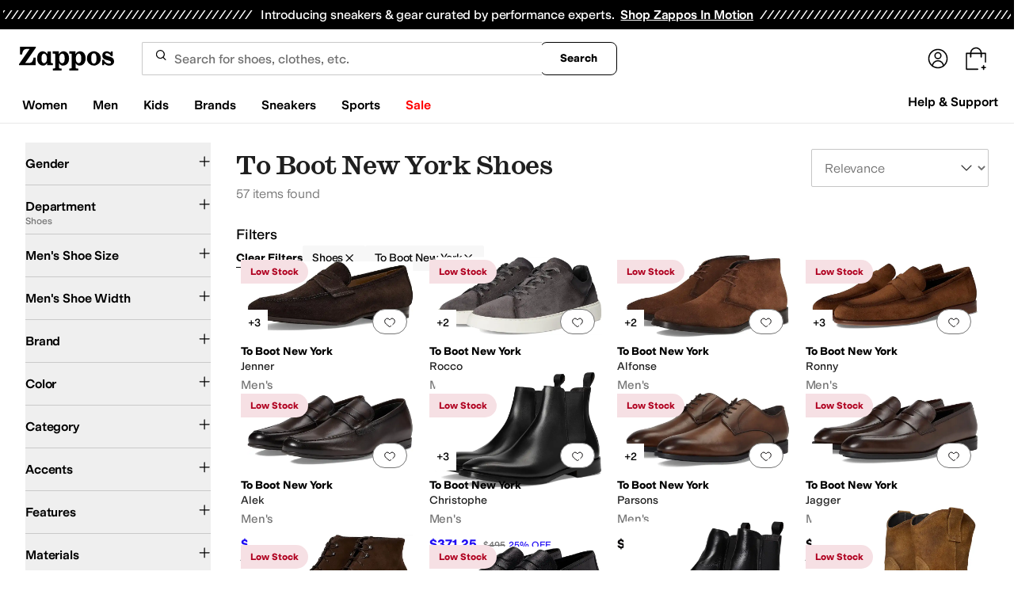

--- FILE ---
content_type: text/html; charset=utf-8
request_url: https://www.zappos.com/insoles-to-boot-new-york-shoes/CK_XAVoCogbiAgIBCw.zso
body_size: 113771
content:
<!doctype html><!-- zfc urlrewrite off --><html lang="en-US" data-marketplace="Zappos"  data-theme="zapr25"  class=""><head><!-- ZFC --><script type="text/javascript">
(function(a){var b={},c=encodeURIComponent,d=a.zfcUUID,e,f=a.location.href;a.onerror=function(a,g,h,i,j){return e="/err.cgi",a&&(e+="?msg="+c(a),g&&(e+="&url="+c(g),h&&(e+="&line="+c(h)),i&&(e+="&column="+c(i))),j&&(j.name&&(e+="&name="+c(j.name)),j.stack&&(e+="&stack="+c(j.stack))),d&&(e+="&uuid="+c(d)),f&&(e+="&location="+c(f)),b[e]||(b[e]=1,(new Image).src=e)),!0};if(a.console&&console.error){var g=console.error;console.error=function(){(new Image).src="/err.cgi?ce="+c(JSON.stringify(arguments))+"&location="+c(f),g.apply(this,arguments)}}})(window)</script><script type="text/javascript">
var zfcCookieDomain='.zappos.com', bmv={}, a9ab=1, pdi=3;
</script>
<script type="text/javascript">
  var zfcUUID = function(){var a=function(){return((1+Math.random())*65536|0).toString(16).substring(1)};return a()+a()+"-"+a()+"-"+a()+"-"+a()+"-"+a()+a()+a()}();
  var zfcUPU = '/insoles-to-boot-new-york-shoes/CK_XAVoCogbiAgIBCw.zso';
  var zfcAHW = [{h: 'a1.zassets.com', r:   3}, {h: 'a2.zassets.com', r:   3}, {h: 'a3.zassets.com', r:   4}];
  var hydraTests = [];
  var zfc = [];
  zfc.push(['initialize', '1769110404071', (new Date).getTime(), 'marty_live_zappos_ssl', 'www.zappos.com', zfcUPU, '378954b4-f7c9-11f0-bcb7-ade3e3a7f420', zfcUUID]);
  zfc.push(['setEventUrl', '/event.cgi']);
</script><script type="text/javascript">
(function(a,b){function e(){a.K2={cookieDomain:a.zfcCookieDomain,clickCookie:"click",clickAckCookie:"clickAck",hydra:{testParam:"zfcTest"},tryst:{read:"holmes",write:"watson"}},a.todo=[],a.impq=[]}function f(){var b=[];return a.rq&&(g(a.rq)?b=a.rq:a.rq.list&&g(a.rq.list)&&(b=a.rq.list)),b}function g(a){return Object.prototype.toString.call(a)=="[object Array]"}function h(){return d=!0,b.write('<script src="'+c+'" type="text/javascript"></scr'+"ipt>"),!0}function i(b){if(!d){var c,e,f=a.zfcUPU||a.location.toString();b.url&&(c=new RegExp(b.url),e=c.test(f)),(e||!b.url||b.pre||b.post)&&h()}}function j(){var b,c,d=a.hydraTests||[];for(b=0,c=d.length;b<c;b++)if(i(d[b]))return!0}function k(){var a;d||(d=!0,a=b.createElement("script"),a.type="text/javascript",a.src=c,a.async=!0,(b.getElementsByTagName("head")[0]||b.getElementsByTagName("body")[0]).appendChild(a))}function l(){a.zfc&&a.zfc.push(["createWindowId",a.zfcUUID]),e(),a.Gasherbrum.load("sync")}"use strict";var c="/karakoram/js/main.7d31c52.js",d=!1;a.hq={list:[],addTest:function(b){a.hydraTests.push(b),i(b)},push:function(a){var b=a.shift();this[b]&&typeof this[b]=="function"?this[b].apply(this,a):(a.unshift(b),this.list.push(a))}},a.rq={list:f(),push:function(a){this.list.push(a),d||h()}},a.Gasherbrum={load:function(a){a==="sync"?j():a==="async"&&k()}},l()})(window,document)</script><meta charset="utf-8"><meta name="viewport" content="initial-scale=1,maximum-scale=5"> <title>To Boot New York Shoes Latest Styles + FREE SHIPPING | Zappos.com</title><link rel="canonical" href="https://www.zappos.com/to-boot-new-york-shoes/CK_XAVoCogbiAgIBCw.zso" data-rh="true"/><meta name="description" content="Free shipping BOTH ways on To Boot New York, Shoes from our vast selection of styles. Fast delivery, and 24/7/365 real-person service with a smile. Click or call 800-927-7671." data-rh="true"/><meta name="branch:deeplink:zso" content="/to-boot-new-york-shoes/CK_XAVoCogbiAgIBCw.zso" data-rh="true"/><meta name="branch:deeplink:$android_deeplink_path" content="com.zappos.android/search" data-rh="true"/><meta name="robots" content="noarchive" data-rh="true"/> <link href="https://m.media-amazon.com" rel="preconnect" crossorigin><link href="https://amazon.zappos.com" rel="preconnect" crossorigin><script>(function(w,d,s,l,i){w[l]=w[l]||[];w[l].push({'gtm.start':new Date().getTime(),event:'gtm.js'});var f=d.getElementsByTagName(s)[0],j=d.createElement(s),dl=l!='dataLayer'?'&l='+l:'';j.async=true;j.src='https://www.googletagmanager.com/gtm.js?id='+i+dl;f.parentNode.insertBefore(j,f);})(window,document,'script','dataLayer','GTM-M3HN5KQH');</script><script>document.body.classList.add('jsEnabled');</script><script>window.zfcSessionId = '000648ff1d34021e00000000000043bc';</script><script>window.__INITIAL_STATE__ = {"account":{"customerInfo":null,"giftCardBalance":null,"giftCardRedeemCode":"","giftCardRedeemError":"","isGiftCardRedeemed":false,"isGiftCardRedeemLoading":false,"cancelOrReturnItems":[],"isLoading":false,"previousOrderAction":"ORDER_ACTION_NONE","isRequestingZawPromotions":false,"zawPromotions":null,"zawPromotionsStatus":null},"address":{"formItem":{},"isLoading":false,"isLoaded":false,"savedAddresses":[]},"ads":{"queuedAds":[],"adCustomerId":null,"adEmailHash":null},"amethyst":{"queue":[]},"ask":{"loading":true},"authentication":null,"autoComplete":{},"autofacet":{"hasRemovedGender":false,"hasRemovedOtherAutofacet":false},"badges":{"metadata":[{"id":"ZBD","name":"25th Exclusive","styles":[{"foregroundColor":"#000000"}],"className":"after:border-r-blue-400","tooltip":"This item is in celebration of Zappos' 25th birthday"},{"id":"OZ","name":"Only on Zappos","styles":[{"foregroundColor":"#000000"}],"className":"after:border-r-purple-400","tooltip":"This item is only sold on Zappos"},{"id":"BS","name":"Best Seller","styles":[{"foregroundColor":"#000000"}],"className":"after:border-r-yellow-400","tooltip":"This item is a top seller in its category"},{"id":"NWC","name":"New Color","styles":[{"foregroundColor":"#000000"}],"className":"after:border-r-[#FD5BD4]","tooltip":"This color has been on Zappos for 14 days or less"},{"id":"NEW","name":"New Arrival","styles":[{"foregroundColor":"#000000"}],"className":"after:border-r-green-300","tooltip":"This item has been on Zappos for 14 days or less"}]},"brandPage":{"isLoaded":false,"notifyEmail":{"isValid":null,"emailAddress":null,"submitted":false}},"cart":{"isLoaded":false,"cartObj":{},"cartCount":null,"error":null,"isCartCountLoaded":false,"isCartCountLoading":false},"checkoutData":{"cartType":null,"estimate":{"shippingDowngrade":{}},"giftOptions":{},"isLoaded":false,"isLoading":false,"isAfterPayLoaded":false,"isAfterPayButtonLoaded":false,"isAmazonPayLoaded":false,"isAmazonPayRedirecting":false,"links":{},"paymentMethodType":"CREDIT_CARD","purchase":{},"selectedAddressId":null,"selectedPaymentInstrumentId":null,"selectedShipOptionId":null,"shipOptions":{},"useAsDefaults":false,"usePromoBalance":true,"usePromoBalanceIsLoading":false,"maxAvailableStep":50},"client":{"request":null,"initialRoute":{"originalUrl":"\u002Finsoles-to-boot-new-york-shoes\u002FCK_XAVoCogbiAgIBCw.zso","upstreamUrl":"\u002Finsoles-to-boot-new-york-shoes\u002FCK_XAVoCogbiAgIBCw.zso"}},"cookies":{},"customer":false,"deviceProps":{"viewportWidth":null,"viewportHeight":null,"screenWidth":null,"screenHeight":null,"layout":null,"hfLayout":null,"touchDetected":false},"drop":{"inProgress":false},"eGiftCards":{},"emergencyBanner":{"data":true},"environmentConfig":{"checkout":{"zpotHost":"https:\u002F\u002Fzpot-na-prod.zappos.com"},"rum":{"guestRoleArn":"arn:aws:iam::674457004243:role\u002FRUM-Monitor-us-east-1-674457004243-8932397957761-Unauth","identityPoolId":"us-east-1:43ccfb21-7e37-4aa6-b33f-c46f2a820033","appMonitorId":"770a0f34-c5b4-4402-b0cf-d822c189dfb2","region":"us-east-1"},"unleashClientKey":"*:production.43a607fd61a640bf04e96a7258c6d112e65503b4ac6c70d53dc2a7a3","kratos":{"origin":"https:\u002F\u002Fwww.zappos.com\u002Fkratos"},"api":{"account":{"url":"https:\u002F\u002Famazon.zappos.com","akamaiUrl":"https:\u002F\u002Fmafia.zappos.com","siteId":1,"subsiteId":17},"calypso":{"url":"https:\u002F\u002Fprod.olympus.zappos.com","akamaiUrl":"https:\u002F\u002Fwww.zappos.com\u002Fmobileapi\u002Folympus","siteId":1,"subsiteId":17},"cloudcatalog":{"url":"https:\u002F\u002Fapi.cloudcatalog.zappos.com","v2url":"https:\u002F\u002Fapig.cloudcatalog.zappos.com","siteId":1,"subsiteId":17},"reviewSubmit":{"url":"https:\u002F\u002Fapi.prod.cassiopeia.ugc.zappos.com\u002Fcloudreviews"},"reviewDisplay":{"url":"https:\u002F\u002Fapi.prod.cassiopeia.ugc.zappos.com\u002Fdisplay"},"reviewSummary":{"url":"https:\u002F\u002Fprod-reviewsummary.mkt.zappos.com"},"legacyReviewSubmit":{"url":"https:\u002F\u002Freviews.zcloudcat.com\u002Fcloudreviews"},"mafia":{"url":"https:\u002F\u002Famazon.zappos.com\u002Fmobileapi","amazonUrl":"https:\u002F\u002Famazon.zappos.com\u002Fmobileapi","akamaiUrl":"https:\u002F\u002Fmafia.zappos.com\u002Fmobileapi","siteId":1,"subsiteId":17},"zcs":{"url":"https:\u002F\u002Famazon.zappos.com\u002Fmobileapi","directUrl":"https:\u002F\u002Fzcs-prod.olympus.zappos.com","siteId":1,"subsiteId":17},"janus":{"url":"https:\u002F\u002Fjanus.zappos.com"},"sponsoredAds":{"url":"https:\u002F\u002Fwww.zappos.com\u002Fdirectapi\u002Fads"},"opal":{"url":"https:\u002F\u002Fopal.zappos.com"},"unleash":{"appName":"marty","url":"https:\u002F\u002Fedge.flags.zappos.app\u002Fapi\u002Ffrontend","clientKey":"*:production.43a607fd61a640bf04e96a7258c6d112e65503b4ac6c70d53dc2a7a3"}},"isMartyEnvProduction":true,"isMockApi":false,"imageServer":{"url":"https:\u002F\u002Fwww.zappos.com"},"titaniteConfig":{"amethystEnv":{"marketplace":"zappos","stage":"prod"},"addEventTimeout":100},"canonical":{"host":"www.zappos.com","nonSecureUrl":"http:\u002F\u002Fwww.zappos.com","url":"https:\u002F\u002Fwww.zappos.com"},"akitaKey":"82d48292-c2b6-493d-82f7-6beb65300958","env":{}},"error":null,"exchange":{"preExchangeInfo":{},"postExchangeInfo":{},"isExchangeSubmitting":false,"labelInfo":{},"isExchangeError":false,"productBundleResponse":{},"asinSelectedForExchange":null,"isInitExchangeDataReady":false,"isExchangeErrorMessageDisplay":false},"exchangesData":{"selectedAddressId":null,"confirmedAddressId":null,"canCancelAddress":true,"canChangeAddress":true,"postExchangeInfo":{}},"facets":{"toDisplay":[],"chosenFacetGroup":null,"requestedUrl":"\u002Finsoles-to-boot-new-york-shoes\u002FCK_XAVoCogbiAgIBCw.zso","mobileFacetSortToggled":false,"sizingFacetGroupToggled":false,"navigation":{"sizing":[],"core":[],"zEverythingElse":[]},"facetUrlQueryParams":null,"facetUrlPath":null},"facetsV2":{"requestedUrl":"\u002Finsoles-to-boot-new-york-shoes\u002FCK_XAVoCogbiAgIBCw.zso","navigationV2":[{"facetField":"txAttrFacet_Gender","facetFieldDisplayName":"Gender","symbolicSizingField":false,"facetUrl":"\u002Fto-boot-new-york-shoes\u002FCK_XAVoCogbiAgIBCw.zso","values":[{"name":"Men","count":57,"confidence":0,"selected":false,"facetUrl":"\u002Fto-boot-new-york-men-shoes\u002FCK_XAVoCogbAAQLiAgMBCxg.zso","displayName":"Men"}],"isExpanded":false},{"facetField":"zc1","facetFieldDisplayName":"Department","symbolicSizingField":false,"facetUrl":"\u002Fto-boot-new-york\u002FWgKiBuICAQs.zso","values":[{"name":"Shoes","count":57,"confidence":0,"selected":true,"facetUrl":"\u002Fto-boot-new-york\u002FWgKiBuICAQs.zso","displayName":"Shoes"}],"isExpanded":false},{"facetField":"hc_men_size","facetFieldDisplayName":"Men's Shoe Size","symbolicSizingField":true,"facetUrl":"\u002Fto-boot-new-york-shoes\u002FCK_XAVoCogbiAgIBCw.zso","values":[{"name":"7","count":23,"confidence":0,"selected":false,"facetUrl":"\u002Fto-boot-new-york-shoes\u002FCK_XAVoCogZ6AtMEggECixbiAgMBCw8.zso","displayName":"7"},{"name":"7.5","count":23,"confidence":0,"selected":false,"facetUrl":"\u002Fto-boot-new-york-shoes\u002FCK_XAVoCogZ6AtMEggECjBbiAgMBCw8.zso","displayName":"7.5"},{"name":"8","count":30,"confidence":0,"selected":false,"facetUrl":"\u002Fto-boot-new-york-shoes\u002FCK_XAVoCogZ6AtMEggECjRbiAgMBCw8.zso","displayName":"8"},{"name":"8.5","count":22,"confidence":0,"selected":false,"facetUrl":"\u002Fto-boot-new-york-shoes\u002FCK_XAVoCogZ6AtMEggECjhbiAgMBCw8.zso","displayName":"8.5"},{"name":"9","count":26,"confidence":0,"selected":false,"facetUrl":"\u002Fto-boot-new-york-shoes\u002FCK_XAVoCogZ6AtMEggECjxbiAgMBCw8.zso","displayName":"9"},{"name":"9.5","count":29,"confidence":0,"selected":false,"facetUrl":"\u002Fto-boot-new-york-shoes\u002FCK_XAVoCogZ6AtMEggECkBbiAgMBCw8.zso","displayName":"9.5"},{"name":"10","count":32,"confidence":0,"selected":false,"facetUrl":"\u002Fto-boot-new-york-shoes\u002FCK_XAVoCogZ6AtMEggECkRbiAgMBCw8.zso","displayName":"10"},{"name":"10.5","count":24,"confidence":0,"selected":false,"facetUrl":"\u002Fto-boot-new-york-shoes\u002FCK_XAVoCogZ6AtMEggECkhbiAgMBCw8.zso","displayName":"10.5"},{"name":"11","count":28,"confidence":0,"selected":false,"facetUrl":"\u002Fto-boot-new-york-shoes\u002FCK_XAVoCogZ6AtMEggECkxbiAgMBCw8.zso","displayName":"11"},{"name":"11.5","count":18,"confidence":0,"selected":false,"facetUrl":"\u002Fto-boot-new-york-shoes\u002FCK_XAVoCogZ6AtMEggEClBbiAgMBCw8.zso","displayName":"11.5"},{"name":"12","count":10,"confidence":0,"selected":false,"facetUrl":"\u002Fto-boot-new-york-shoes\u002FCK_XAVoCogZ6AtMEggEClRbiAgMBCw8.zso","displayName":"12"},{"name":"13","count":15,"confidence":0,"selected":false,"facetUrl":"\u002Fto-boot-new-york-shoes\u002FCK_XAVoCogZ6AtMEggEClxbiAgMBCw8.zso","displayName":"13"}],"isExpanded":false},{"facetField":"hc_men_width","facetFieldDisplayName":"Men's Shoe Width","symbolicSizingField":false,"facetUrl":"\u002Fto-boot-new-york-shoes\u002FCK_XAVoCogbiAgIBCw.zso","values":[{"name":"Medium","count":57,"confidence":0,"selected":false,"facetUrl":"\u002Fto-boot-new-york-shoes\u002FCK_XAVoCogZ6AtgEggEBA-ICAwELDw.zso","displayName":"Medium"}],"isExpanded":false},{"facetField":"realBrandNameFacet","facetFieldDisplayName":"Brand","symbolicSizingField":false,"facetUrl":"\u002Fto-boot-new-york-shoes\u002FCK_XAVoCogbiAgIBCw.zso","values":[{"name":"To Boot New York","count":57,"confidence":0,"selected":false,"facetUrl":"\u002Fto-boot-new-york-shoes\u002FCK_XAVoCogZiAqIG4gIDAQwL.zso","displayName":"To Boot New York"}],"isExpanded":false},{"facetField":"colorFacet","facetFieldDisplayName":"Color","symbolicSizingField":false,"facetUrl":"\u002Fto-boot-new-york-shoes\u002FCK_XAVoCogbiAgIBCw.zso","values":[{"name":"Brown","count":27,"confidence":0,"selected":false,"facetUrl":"\u002Fto-boot-new-york-brown-shoes\u002FCK_XAUIBBloCogbiAgMBCAs.zso","displayName":"Brown"},{"name":"Black","count":15,"confidence":0,"selected":false,"facetUrl":"\u002Fto-boot-new-york-black-shoes\u002FCK_XAUIBA1oCogbiAgMBCAs.zso","displayName":"Black"},{"name":"Taupe","count":5,"confidence":0,"selected":false,"facetUrl":"\u002Fto-boot-new-york-taupe-shoes\u002FCK_XAUIBC1oCogbiAgMBCAs.zso","displayName":"Taupe"},{"name":"Gray","count":3,"confidence":0,"selected":false,"facetUrl":"\u002Fto-boot-new-york-gray-shoes\u002FCK_XAUIBCFoCogbiAgMBCAs.zso","displayName":"Gray"},{"name":"Blue","count":2,"confidence":0,"selected":false,"facetUrl":"\u002Fto-boot-new-york-blue-shoes\u002FCK_XAUICngFaAqIG4gIDAQgL.zso","displayName":"Blue"},{"name":"Tan","count":2,"confidence":0,"selected":false,"facetUrl":"\u002Fto-boot-new-york-tan-shoes\u002FCK_XAUIBFFoCogbiAgMBCAs.zso","displayName":"Tan"},{"name":"Bone","count":1,"confidence":0,"selected":false,"facetUrl":"\u002Fto-boot-new-york-bone-shoes\u002FCK_XAUIBBVoCogbiAgMBCAs.zso","displayName":"Bone"},{"name":"Navy","count":1,"confidence":0,"selected":false,"facetUrl":"\u002Fto-boot-new-york-navy-shoes\u002FCK_XAUIBCVoCogbiAgMBCAs.zso","displayName":"Navy"},{"name":"White","count":1,"confidence":0,"selected":false,"facetUrl":"\u002Fto-boot-new-york-white-shoes\u002FCK_XAUIBDloCogbiAgMBCAs.zso","displayName":"White"}],"isExpanded":false},{"facetField":"zc2","facetFieldDisplayName":"Category","symbolicSizingField":false,"facetUrl":"\u002Fto-boot-new-york-shoes\u002FCK_XAVoCogbiAgIBCw.zso","values":[{"name":"Loafers","count":18,"confidence":0,"selected":false,"facetUrl":"\u002Fto-boot-new-york-loafers\u002FCK_XARC21wFaAqIG4gIDAQIL.zso","displayName":"Loafers"},{"name":"Boots","count":16,"confidence":0,"selected":false,"facetUrl":"\u002Fto-boot-new-york-boots\u002FCK_XARCz1wFaAqIG4gIDAQIL.zso","displayName":"Boots"},{"name":"Sneakers & Athletic Shoes","count":13,"confidence":0,"selected":false,"facetUrl":"\u002Fto-boot-new-york-sneakers-athletic-shoes\u002FCK_XARC81wFaAqIG4gIDAQIL.zso","displayName":"Sneakers & Athletic Shoes"},{"name":"Oxfords","count":9,"confidence":0,"selected":false,"facetUrl":"\u002Fto-boot-new-york-oxfords\u002FCK_XARC31wFaAqIG4gIDAQIL.zso","displayName":"Oxfords"},{"name":"Heels","count":1,"confidence":0,"selected":false,"facetUrl":"\u002Fto-boot-new-york-heels\u002FCK_XARC41wFaAqIG4gIDAQIL.zso","displayName":"Heels"}],"isExpanded":false},{"facetField":"txAttrFacet_Accents","facetFieldDisplayName":"Accents","symbolicSizingField":false,"facetUrl":"\u002Fto-boot-new-york-shoes\u002FCK_XAVoCogbiAgIBCw.zso","values":[{"name":"Buckle","count":1,"confidence":0,"selected":false,"facetUrl":"\u002Fto-boot-new-york-shoes\u002FCK_XAToCsw1aAqIG4gIDAQsH.zso","displayName":"Buckle"},{"name":"Penny Keeper","count":2,"confidence":0,"selected":false,"facetUrl":"\u002Fto-boot-new-york-shoes\u002FCK_XAToC1Q1aAqIG4gIDAQsH.zso","displayName":"Penny Keeper"},{"name":"Vamp Band","count":1,"confidence":0,"selected":false,"facetUrl":"\u002Fto-boot-new-york-shoes\u002FCK_XAToC7A1aAqIG4gIDAQsH.zso","displayName":"Vamp Band"}],"isExpanded":false},{"facetField":"txAttrFacet_Features","facetFieldDisplayName":"Features","symbolicSizingField":false,"facetUrl":"\u002Fto-boot-new-york-shoes\u002FCK_XAVoCogbiAgIBCw.zso","values":[{"name":"Arch Support","count":2,"confidence":0,"selected":false,"facetUrl":"\u002Fto-boot-new-york-shoes\u002FCK_XAToCwi1aAqIG4gIDAQsH.zso","displayName":"Arch Support"},{"name":"Leather Outsole","count":10,"confidence":0,"selected":false,"facetUrl":"\u002Fto-boot-new-york-shoes\u002FCK_XAToCniZaAqIG4gIDAQsH.zso","displayName":"Leather Outsole"}],"isExpanded":false},{"facetField":"txAttrFacet_Materials","facetFieldDisplayName":"Materials","symbolicSizingField":false,"facetUrl":"\u002Fto-boot-new-york-shoes\u002FCK_XAVoCogbiAgIBCw.zso","values":[{"name":"Lace","count":1,"confidence":0,"selected":false,"facetUrl":"\u002Fto-boot-new-york-shoes\u002FCK_XAToCixBaAqIG4gIDAQsH.zso","displayName":"Lace"},{"name":"Leather","count":46,"confidence":0,"selected":false,"facetUrl":"\u002Fto-boot-new-york-shoes\u002FCK_XAToCjhBaAqIG4gIDAQsH.zso","displayName":"Leather"},{"name":"Rubber","count":1,"confidence":0,"selected":false,"facetUrl":"\u002Fto-boot-new-york-shoes\u002FCK_XAToCvBBaAqIG4gIDAQsH.zso","displayName":"Rubber"},{"name":"Suede","count":15,"confidence":0.028169014,"selected":false,"facetUrl":"\u002Fto-boot-new-york-shoes\u002FCK_XAToCzhBaAqIG4gIDAQsH.zso","displayName":"Suede"}],"isExpanded":false},{"facetField":"txAttrFacet_Occasion","facetFieldDisplayName":"Occasion","symbolicSizingField":false,"facetUrl":"\u002Fto-boot-new-york-shoes\u002FCK_XAVoCogbiAgIBCw.zso","values":[{"name":"Casual","count":44,"confidence":0,"selected":false,"facetUrl":"\u002Fto-boot-new-york-shoes\u002FCK_XAToCmg1aAqIG4gIDAQsH.zso","displayName":"Casual"},{"name":"Dress","count":15,"confidence":0,"selected":false,"facetUrl":"\u002Fto-boot-new-york-shoes\u002FCK_XAToCmw1aAqIG4gIDAQsH.zso","displayName":"Dress"},{"name":"Office & Career","count":6,"confidence":0,"selected":false,"facetUrl":"\u002Fto-boot-new-york-shoes\u002FCK_XAToCnQ1aAqIG4gIDAQsH.zso","displayName":"Office & Career"},{"name":"Wedding","count":1,"confidence":0,"selected":false,"facetUrl":"\u002Fto-boot-new-york-shoes\u002FCK_XAToC7xNaAqIG4gIDAQsH.zso","displayName":"Wedding"}],"isExpanded":false},{"facetField":"txAttrFacet_Pattern","facetFieldDisplayName":"Pattern","symbolicSizingField":false,"facetUrl":"\u002Fto-boot-new-york-shoes\u002FCK_XAVoCogbiAgIBCw.zso","values":[{"name":"Solid","count":32,"confidence":0,"selected":false,"facetUrl":"\u002Fto-boot-new-york-shoes\u002FCK_XAToC4CJaAqIG4gIDAQsH.zso","displayName":"Solid"}],"isExpanded":false},{"facetField":"txAttrFacet_Styles","facetFieldDisplayName":"Styles","symbolicSizingField":false,"facetUrl":"\u002Fto-boot-new-york-shoes\u002FCK_XAVoCogbiAgIBCw.zso","values":[{"name":"Comfort","count":22,"confidence":0.014084507,"selected":false,"facetUrl":"\u002Fto-boot-new-york-shoes\u002FCK_XAToC5hVaAqIG4gIDAQsH.zso","displayName":"Comfort"},{"name":"Monk Strap","count":1,"confidence":0,"selected":false,"facetUrl":"\u002Fto-boot-new-york-shoes\u002FCK_XAToC_hJaAqIG4gIDAQsH.zso","displayName":"Monk Strap"},{"name":"Platform","count":3,"confidence":0,"selected":false,"facetUrl":"\u002Fto-boot-new-york-shoes\u002FCK_XAToC_xJaAqIG4gIDAQsH.zso","displayName":"Platform"},{"name":"Wedges","count":1,"confidence":0,"selected":false,"facetUrl":"\u002Fto-boot-new-york-shoes\u002FCK_XAToClRNaAqIG4gIDAQsH.zso","displayName":"Wedges"}],"isExpanded":false},{"facetField":"onSale","facetFieldDisplayName":"Sale","symbolicSizingField":false,"facetUrl":"\u002Fto-boot-new-york-shoes\u002FCK_XAVoCogbiAgIBCw.zso","values":[{"name":"On Sale","count":29,"confidence":0,"selected":false,"facetUrl":"\u002Fto-boot-new-york-shoes\u002FCK_XAVoCogbgAQHiAgMBCxw.zso","displayName":"On Sale"}],"isExpanded":false},{"facetField":"priceFacet","facetFieldDisplayName":"Price","symbolicSizingField":false,"facetUrl":"\u002Fto-boot-new-york-shoes\u002FCK_XAVoCogbiAgIBCw.zso","values":[{"name":"$200.00 and Under","count":6,"confidence":0,"selected":false,"facetUrl":"\u002Fto-boot-new-york-shoes\u002FCK_XAVoCogZqAQLiAgMBCw0.zso","displayName":"$200.00 and Under"},{"name":"$200.00 and Over","count":51,"confidence":0,"selected":false,"facetUrl":"\u002Fto-boot-new-york-shoes\u002FCK_XAVoCogZqAQHiAgMBCw0.zso","displayName":"$200.00 and Over"}],"isExpanded":false}],"facetUrlQueryParams":null,"facetUrlPath":null,"shouldCollapseOnNextResponse":false},"feedback":{},"filters":{"breadcrumbs":[{"removeUrl":"\u002Fto-boot-new-york\u002FWgKiBuICAQs.zso","removeName":"Remove zc1","name":"Shoes","autoFaceted":false},{"removeUrl":"\u002Fshoes\u002FCK_XAeICAQE.zso","removeName":"Remove brandNameFacet: To Boot New York","name":"To Boot New York","autoFaceted":false}],"page":0,"pageCount":1,"si":null,"selected":{"singleSelects":{"zc1":["Shoes"]},"multiSelects":{"brandNameFacet":["To Boot New York"]}},"sort":{},"autocorrect":{},"executedSearchUrl":"\u002Fto-boot-new-york-shoes\u002FCK_XAVoCogbiAgIBCw.zso","urlFilterMapping":{"\u002Finsoles-to-boot-new-york-shoes\u002FCK_XAVoCogbiAgIBCw.zso":{"selected":{"singleSelects":{"zc1":["Shoes"]},"multiSelects":{"brandNameFacet":["To Boot New York"]}},"term":"","sort":{},"page":0}},"filterToZsoMapping":{"{\"zc1\":[\"Shoes\"],\"brandNameFacet\":[\"To Boot New York\"]}||{}|0":"\u002Finsoles-to-boot-new-york-shoes\u002FCK_XAVoCogbiAgIBCw.zso"},"isSingleSelectCompleted":false,"originalTerm":"","term":"","honeTag":"To Boot New York Shoes","seoText":"","staleProducts":false,"requestedUrl":"\u002Finsoles-to-boot-new-york-shoes\u002FCK_XAVoCogbiAgIBCw.zso","bestForYouSortEligible":false,"applySavedFilters":true,"shouldUrlUpdate":true,"bestForYou":true,"wasSaveFiltersToggled":false,"pills":null,"seoData":{"copy":"","h1Tag":"To Boot New York Shoes"},"termLander":false,"savedsizes":{"id":"","applied":false,"filters":{}},"clearAllFilters":false,"refetchSearch":false},"giftOptions":{"giftOptions":{},"isLoading":false,"isLoaded":false},"headerFooter":{"content":{"Header":{"pageType":null,"pageHeading":null,"pageTitle":null,"canonicalUrl":null,"subPageType":null,"keywords":"","description":null,"pageLayout":"Header","brandName":null,"customerAuth":null,"fullWidth":null,"fullBleed":null,"slotData":{"customer-service-menu":{"pf_rd_p":"1949bf03-6f41-4b09-aadf-3bf757dd3859","subNavMenu":[{"zso":"","link":"\u002Fc\u002Freturn-trans-options","text":"Return Options"},{"zso":"","link":"\u002Fc\u002Fgeneral-questions","text":"FAQs"},{"zso":"","link":"\u002Fsurvey\u002Ftake\u002Fzappos-voc?source=header","text":"Give Us Feedback"}],"heading":{"zso":"","link":"\u002Fc\u002Fcustomer-service","text":"Help & Support"},"pf_rd_r":null,"componentName":"subNavMenu","creativeID":"76ce4855-c5ec-49eb-9bcb-d41de499a6cc"},"header-1":{"image":null,"alt":null,"link":"\u002Fc\u002Fvip","gae":"Header-GB-Rewards-030419","type":null,"creativeID":"a22cdcf1-924f-4331-b253-b43f42db62b3","bgcolor":null,"pf_rd_p":"9ac80bcc-025a-47f3-8e7a-fe4c8e86804a","texts":[{"copy":"Join Zappos VIP","type":"bold"},{"copy":"& Get Expedited Shipping + Earn Points on Every Order! Learn More."}],"retina":null,"pf_rd_r":null,"componentName":"banner","linktext":null},"header-3":{"pf_rd_p":"9944afd6-be88-486f-9fd1-872da4066855","subNavMenu":[{"zso":"","link":"\u002Fc\u002Freturn-trans-options","text":"Return Options"},{"zso":"","link":"\u002Fc\u002Fgeneral-questions","text":"FAQs"},{"zso":"","link":"\u002Fsurvey\u002Ftake\u002Fzappos-voc?source=header","text":"Give Us Feedback"}],"heading":{"zso":"","link":"\u002Fc\u002Fcustomer-service","text":"Help & Support"},"pf_rd_r":null,"componentName":"subNavMenu","creativeID":"76ce4855-c5ec-49eb-9bcb-d41de499a6cc"},"header-5":{"dashboardUrl":"\u002Fc\u002Fvip-dash","enrollCopy":"Join today to start earning!","pf_rd_p":"c4062b71-59eb-4044-831c-7fd4676f3434","pf_rd_r":null,"signinCopy":"Sign in to get started!","cartCopy":"Check out to earn Zappos VIP points worth up to \u003Cspan class=\"emphasis\"\u003E${pointsForCurrentPage}\u003C\u002Fspan\u003E in VIP codes.","pdpCopy":"Earn Zappos VIP points worth up to \u003Cspan class=\"emphasis\"\u003E${pointsForCurrentPage}\u003C\u002Fspan\u003E in VIP codes on this item.","componentName":"vipRewardsTransparency","cartModalCopy":"Check out to earn up to \u003Cspan class=\"emphasis\"\u003E${pointsForModal}\u003C\u002Fspan\u003E in VIP points","creativeID":"b252267a-5c65-419c-b790-ca73173a5044","account":{"cta":"Become a Zappos VIP for \u003Cspan class=\"emphasis\"\u003EFREE\u003C\u002Fspan\u003E!","copy":"VIP members get Free Expedited Shipping on every order and more!"}},"header-9":{"pf_rd_p":"b91943d5-1fb5-4444-81e7-9ee3fb773cb7","genericlink":["\u002Fc\u002Fshipping-and-returns"],"pf_rd_r":null,"componentName":"dynamicRewardsBannerContent","creativeID":"94aa67a9-4350-43e4-918d-5d63f48a03c3","generic":["Every Zappos order comes with FAST, FREE Shipping, plus a FREE 365-Day Return Policy! **More About Shipping & Returns**"]},"logo":{"images":[{"src":"https:\u002F\u002Fm.media-amazon.com\u002Fimages\u002FG\u002F01\u002FZappos\u002F2025\u002Fzappos-logo-new\u002FNewstlogonpadding-zappos-2025-crop_.svg","alt":"Welcome! Go to the Zappos homepage!","width":"120","gae":"header logo","href":"\u002F","height":"30"}],"pf_rd_p":"75bf294e-6231-4158-a7a6-46262813d75a","pf_rd_r":null,"componentName":"images","creativeID":"c60a6243-5cb4-40a8-8a0b-5bde7a3d43fe"},"navmenu":{"pf_rd_p":"b938054a-89db-4f1a-9ad5-b4518c5a97bf","navMenu":[{"link":"\u002Fwomens","searchurl":"txAttrFacet_Gender\u002FWomen","gae":"empty","subNavMenuItems":[{"pf_rd_p":"22f11429-b178-4856-bbbb-70158f7a7b7b","subNavMenu":[{"zso":"","link":"\u002Fwomen-shoes\u002FCK_XAcABAeICAgEY.zso?s=isNew%2Fdesc%2FgoLiveDate%2Fdesc%2FrecentSalesStyle%2Fdesc%2F&si","gae":"GH-NAV-1-WomensShoes-110225-AllShoes","text":"All Women's Shoes"},{"zso":"","link":"\u002Fwomen-sneakers-athletic-shoes\u002FCK_XARC81wHAAQHiAgMBAhg.zso?s=isNew%2Fdesc%2FgoLiveDate%2Fdesc%2FrecentSalesStyle%2Fdesc%2F&si=6613889,6613858&sy=1","gae":"GH-NAV-1-WomensShoes-112625-SneakersAthletic","text":"Sneakers & Athletic"},{"zso":"","link":"\u002Fwomen-boots\u002FCK_XARCz1wHAAQHiAgMBAhg.zso?s=isNew%2Fdesc%2FgoLiveDate%2Fdesc%2FrecentSalesStyle%2Fdesc%2F&si","gae":"GH-NAV-1-WomensShoes-110225-Boots&Booties","text":"Boots & Booties"},{"zso":"","link":"\u002Fwomen-clogs\u002FCK_XARC01wHAAQHiAgMBAhg.zso?s=isNew%2Fdesc%2FgoLiveDate%2Fdesc%2FrecentSalesStyle%2Fdesc%2F","gae":"GH-NAV-1-WomensShoes-030424-Clogs","text":"Clogs"},{"zso":"","link":"\u002Fwomen-flats\u002FCK_XARC11wHAAQHiAgMBAhg.zso?s=isNew%2Fdesc%2FgoLiveDate%2Fdesc%2FrecentSalesStyle%2Fdesc%2F&si","gae":"GH-NAV-1-WomensShoes-110225-Flats","text":"Flats"},{"zso":"","link":"\u002Fwomen-heels\u002FCK_XARC41wHAAQHiAgMBAhg.zso?s=isNew%2Fdesc%2FgoLiveDate%2Fdesc%2FrecentSalesStyle%2Fdesc%2F","gae":"GH-NAV-1-WomensShoes-080725-Heels","text":"Heels"},{"zso":"","link":"\u002Fwomen-shoes\u002FCK_XAToC4CfAAQHiAgMBGAc.zso?s=isNew%2Fdesc%2FgoLiveDate%2Fdesc%2FrecentSalesStyle%2Fdesc%2F","gae":"GH-NAV-1-WomensShoes-080725-Mules","text":"Mules"},{"zso":"","link":"\u002Fwomen-loafers\u002FCK_XARC21wHAAQHiAgMBAhg.zso?s=isNew%2Fdesc%2FgoLiveDate%2Fdesc%2FrecentSalesStyle%2Fdesc%2F&si","gae":"GH-NAV-1-WomensShoes-083125-Loafers","text":"Loafers"},{"zso":"","link":"\u002Fwomen-sandals\u002FCK_XARC51wHAAQHiAgMBAhg.zso?s=isNew%2Fdesc%2FgoLiveDate%2Fdesc%2FrecentSalesStyle%2Fdesc%2F","gae":"GH-NAV-1-WomensShoes-080725-Sandals","text":"Sandals"},{"zso":"","link":"women-work-and-safety-sneakers\u002FCK_XARC81wEY0e4BwAEB4gIEAQIDGA.zso?s=isNew%2Fdesc%2FgoLiveDate%2Fdesc%2FrecentSalesStyle%2Fdesc%2F&si=5868383&sy=1","gae":"GH-NAV-1-WomensShoes-100525-Work-SafetyShoes","text":"Work & Safety Shoes"},{"zso":"","link":"\u002Fwomen-shoes\u002FCK_XAToCmSLAAQHiAgMBGAc.zso?s=relevance%2Fdesc","gae":"GH-NAV-1-WomensShoes-120324-Work-Adaptive","text":"Adaptive"},{"zso":"","link":"\u002Fwomen-shoes\u002FCK_XAToC5hXAAQHiAgMBGAc.zso?s=isNew%2Fdesc%2FgoLiveDate%2Fdesc%2FrecentSalesStyle%2Fdesc%2F","gae":"GH-NAV-1-WomensShoes-080725-Comfort","text":"Comfort"},{"zso":"","link":"\u002Fwomen-slippers\u002FCK_XARC71wHAAQHiAgMBAhg.zso?s=isNew%2Fdesc%2FgoLiveDate%2Fdesc%2FrecentSalesStyle%2Fdesc%2F","gae":"GH-NAV-1-WomensShoes-080725-Slippers","text":"Slippers"}],"heading":{"zso":"","link":"","text":"Shoes"},"pf_rd_r":null,"componentName":"subNavMenu","creativeID":"635a5a63-08d6-4caf-83c3-00818669bb84"},{"pf_rd_p":"70d67252-4a42-4c17-81c6-22c40daaad1c","subNavMenu":[{"zso":"","link":"\u002Fwomen-clothing\u002FCKvXAcABAeICAgEY.zso?s=isNew%2Fdesc%2FgoLiveDate%2Fdesc%2FrecentSalesStyle%2Fdesc%2F","gae":"GN-080725-Womens-Clothing-AllWomensClothing","text":"All Women's Clothing"},{"zso":"","link":"\u002Fwomen-dresses\u002FCKvXARDE1wHAAQHiAgMBAhg.zso?s=isNew%2Fdesc%2FgoLiveDate%2Fdesc%2FrecentSalesStyle%2Fdesc%2F&si=6642563&sy=1","text":"Dresses"},{"zso":"","link":"\u002Fwomen-sweaters\u002FCKvXARDQ1wHAAQHiAgMBAhg.zso?s=isNew%2Fdesc%2FgoLiveDate%2Fdesc%2FrecentSalesStyle%2Fdesc%2F","text":"Sweaters"},{"zso":"","link":"\u002Fwomen-coats-outerwear\u002FCKvXARDH1wHAAQHiAgMBAhg.zso?s=isNew%2Fdesc%2FgoLiveDate%2Fdesc%2FrecentSalesStyle%2Fdesc%2F","text":"Coats & Outerwear"},{"zso":"","link":"\u002Fwomen-jeans\u002FCKvXARDI1wHAAQHiAgMBAhg.zso?s=isNew%2Fdesc%2FgoLiveDate%2Fdesc%2FrecentSalesStyle%2Fdesc%2F&si=6636999&sy=1","text":"Jeans & Denim"},{"zso":"","link":"\u002Fwomen-underwear-intimates\u002FCKvXARDG1wHAAQHiAgMBAhg.zso?s=isNew%2Fdesc%2FgoLiveDate%2Fdesc%2FrecentSalesStyle%2Fdesc%2F","text":"Intimates"},{"zso":"","link":"\u002Fwomen-skirts\u002FCKvXARDN1wHAAQHiAgMBAhg.zso?s=isNew%2Fdesc%2FgoLiveDate%2Fdesc%2FrecentSalesStyle%2Fdesc%2F","text":"Skirts"},{"zso":"","link":"\u002Fwomen-swimwear\u002FCKvXARDR1wHAAQHiAgMBAhg.zso?s=isNew%2Fdesc%2FgoLiveDate%2Fdesc%2FrecentSalesStyle%2Fdesc%2F","gae":"GN-080725-Womens-Clothing-Swimwear","text":"Swimwear & Cover Ups"},{"zso":"","link":"\u002Fwomen-pants\u002FCKvXARDK1wHAAQHiAgMBAhg.zso?s=isNew%2Fdesc%2FgoLiveDate%2Fdesc%2FrecentSalesStyle%2Fdesc%2F","gae":"GN-080725-Womens-Clothing-Pants","text":"Pants"},{"zso":"","link":"\u002Fwomen-clothing\u002FCKvXAToCnw3AAQHiAgMBGAc.zso?s=isNew%2Fdesc%2FgoLiveDate%2Fdesc%2FrecentSalesStyle%2Fdesc%2F","gae":"GN-080725-Womens-Clothing-Activewear","text":"Activewear"},{"zso":"","link":"\u002Fwomen-sleepwear\u002FCKvXARDJ1wHAAQHiAgMBAhg.zso?s=isNew%2Fdesc%2FgoLiveDate%2Fdesc%2FrecentSalesStyle%2Fdesc%2F","gae":"GN-080725-Womens-Clothing-Sleepwear","text":"Sleepwear"},{"zso":"","link":"\u002Fwomen-jumpsuits-rompers\u002FCKvXARCN3QHAAQHiAgMBAhg.zso?s=isNew%2Fdesc%2FgoLiveDate%2Fdesc%2FrecentSalesStyle%2Fdesc%2F","gae":"GN-080725-Womens-Clothing-Rompers","text":"Jumpsuits & Rompers"},{"zso":"","link":"\u002Fwomen-clothing\u002FCKvXAToCuRPAAQHiAgMBGAc.zso?s=isNew%2Fdesc%2FgoLiveDate%2Fdesc%2FrecentSalesStyle%2Fdesc%2F","gae":"GN-080725-Womens-Clothing-PlusSize","text":"Plus Size"},{"zso":"","link":"\u002Fwomen-clothing\u002FCKvXAToCnA3AAQHiAgMBGAc.zso?s=isNew%2Fdesc%2FgoLiveDate%2Fdesc%2FrecentSalesStyle%2Fdesc%2F","gae":"GN-080725-Womens-Clothing-Work-Safety-Apparel","text":"Work & Duty Apparel"}],"heading":{"zso":"","link":"","text":"Clothing"},"pf_rd_r":null,"componentName":"subNavMenu","creativeID":"ed6c308c-6f34-48e4-a4c7-6b456d907222"},{"pf_rd_p":"57087bf6-c45b-4117-b1c5-34eb0c6b8da2","subNavMenu":[{"zso":"","link":"\u002Fwomen-accessories\u002FCOfWAcABAeICAgEY.zso?s=isNew%2Fdesc%2FgoLiveDate%2Fdesc%2FrecentSalesStyle%2Fdesc%2F","text":"All Women's Accessories"},{"zso":"","link":"\u002Fwomen-handbags\u002FCOjWARCS1wHAAQHiAgMBAhg.zso?s=isNew%2Fdesc%2FgoLiveDate%2Fdesc%2FrecentSalesStyle%2Fdesc%2F","gae":"GH-NAV-WomensAccessories-080725-Handbags","text":"Handbags"},{"zso":"","link":"\u002Fwomen-backpacks\u002FCOjWARCQ1wHAAQHiAgMBAhg.zso?s=isNew%2Fdesc%2FgoLiveDate%2Fdesc%2FrecentSalesStyle%2Fdesc%2F","gae":"GH-NAV-WomensAccessories-080725-Backpacks","text":"Backpacks"},{"zso":"","link":"\u002Fwomen-wallets\u002FCOjWARCW1wHAAQHiAgMBAhg.zso?s=isNew%2Fdesc%2FgoLiveDate%2Fdesc%2FrecentSalesStyle%2Fdesc%2F","gae":"GH-NAV-WomensAccessories-080725-Wallets","text":"Wallets"},{"zso":"","link":"\u002Fwomen-jewelry\u002FCK7XAcABAeICAgEY.zso?s=isNew%2Fdesc%2FgoLiveDate%2Fdesc%2FrecentSalesStyle%2Fdesc%2F","gae":"GH-NAV-WomensAccessories-080725-Jewelry","text":"Jewelry"},{"zso":"","link":"\u002Fwomen-socks\u002FCKvXARDO1wHAAQHiAgMBAhg.zso?s=isNew%2Fdesc%2FgoLiveDate%2Fdesc%2FrecentSalesStyle%2Fdesc%2F","gae":"GH-NAV-WomensAccessories-080725-Socks","text":"Socks"},{"zso":"","link":"\u002Fwomen-hats\u002FCOfWARCJ1wHAAQHiAgMBAhg.zso?s=isNew%2Fdesc%2FgoLiveDate%2Fdesc%2FrecentSalesStyle%2Fdesc%2F","gae":"GH-NAV-WomensAccessories-080725-Hats","text":"Hats"},{"zso":"","link":"\u002Fwomen-gloves\u002FCOfWARCH1wHAAQHiAgMBAhg.zso?s=isNew%2Fdesc%2FgoLiveDate%2Fdesc%2FrecentSalesStyle%2Fdesc%2F","gae":"GH-NAV-WomensAccessories-080725-Gloves","text":"Gloves"},{"zso":"","link":"\u002Fwomen-belts\u002FCOfWARCG1wHAAQHiAgMBAhg.zso?s=isNew%2Fdesc%2FgoLiveDate%2Fdesc%2FrecentSalesStyle%2Fdesc%2F","gae":"GH-NAV-1-WomensAccessories-080725-Belts","text":"Belts"}],"heading":{"zso":"","link":"","text":"Accessories & More"},"pf_rd_r":null,"componentName":"subNavMenu","creativeID":"6b40c037-4e6e-4977-a694-fbc2276e1e1f"},{"pf_rd_p":"f7ff6de3-21ad-4f92-a02c-75d5da8f65b5","subNavMenu":[{"zso":"","link":"\u002Fbirkenstock-women\u002FWgLCAcABAeICAgsY.zso","gae":"GN-Womens-Trending-Birkenstock-120324","text":"Birkenstock"},{"zso":"","link":"\u002Fbrooks-women\u002FWgEawAEB4gICCxg.zso?s=isNew%2Fdesc%2FgoLiveDate%2Fdesc%2FrecentSalesStyle%2Fdesc%2F&si=6605364&sy=1","gae":"GN-Womens-Trending-Brooks-112625","text":"Brooks"},{"zso":"","link":"\u002Fhoka-women\u002FWgKXGsABAeICAgsY.zso?s=isNew%2Fdesc%2FgoLiveDate%2Fdesc%2FrecentSalesStyle%2Fdesc%2F&si=6554812&sy=1","gae":"GN-Womens-Trending-Hoka-110225","text":"HOKA"},{"zso":"","link":"\u002Ffilters\u002Fwomen-shoes\u002FCK_XAVoEqwPsFsABAeICAwELGA.zso?s=isNew%2Fdesc%2FgoLiveDate%2Fdesc%2FrecentSalesStyle%2Fdesc%2F&si=6420074&sy=1","gae":"GN-Womens-Trending-Keen-100525","text":"KEEN"},{"zso":"","link":"\u002Fmadewell-women\u002FWgLtJ8ABAeICAgsY.zso?s=isNew%2Fdesc%2FgoLiveDate%2Fdesc%2FrecentSalesStyle%2Fdesc%2F&si=6653140,6624145&sy=1","gae":"GN-Womens-Trending-Madewell-112625","text":"Madewell"},{"zso":"","link":"\u002Ffilters\u002Fwomen\u002FWgVrmQOIJMABAeICAgsY.zso?s=isNew%2Fdesc%2FgoLiveDate%2Fdesc%2FrecentSalesStyle%2Fdesc%2F&si=6554548&sy=1","gae":"GN-Womens-Trending-NewBalance-110225","text":"New Balance"},{"zso":"","link":"\u002Fnike-women\u002FWgFvwAEB4gICCxg.zso?s=isNew%2Fdesc%2FgoLiveDate%2Fdesc%2FrecentSalesStyle%2Fdesc%2F&si=6597640%2C6597704%2C6608612%2C6597639%2C6606222%2C6606224%2C6608623%2C6597148%2C6597594%2C6597703%2C6597268%2C6597569%2C6597596%2C6597597%2C6597182%2C6597618%2C6606216%2C6597211%2C6608611%2C6597166%2C6597632%2C6597678%2C6597644%2C6597712%2C6597570%2C6597670%2C6606219%2C6597660%2C6597220%2C6597087%2C6608621%2C6608622%2C6597589%2C6597711%2C6597586%2C6597688&sy=1","gae":"GN-Womens-Trending-Nike-050925","text":"Nike"},{"zso":"","link":"\u002Fon-women\u002FWgLGH8ABAeICAgsY.zso?s=isNew%2Fdesc%2FgoLiveDate%2Fdesc%2FrecentSalesStyle%2Fdesc%2F&si=6548609&sy=1","gae":"GN-Womens-Trending-On-110225","text":"On"},{"zso":"","link":"\u002Fsam-edelman-women\u002FWgL4BMABAeICAgsY.zso?s=isNew%2Fdesc%2FgoLiveDate%2Fdesc%2FrecentSalesStyle%2Fdesc%2F&si=6304077&sy=1","gae":"GN-Womens-Trending-SamEdelman-110225","text":"Sam Edelman"},{"zso":"","link":"\u002Fthe-north-face-women\u002FWgLiBMABAeICAgsY.zso?s=isNew%2Fdesc%2FgoLiveDate%2Fdesc%2FrecentSalesStyle%2Fdesc%2F&si=6565132%2C6576533&sy=1","gae":"GN-Womens-Trending-TheNorthFace-100525","text":"The North Face"},{"zso":"","link":"\u002Fugg-women\u002FWgKgAsABAeICAgsY.zso?s=isNew%2Fdesc%2FgoLiveDate%2Fdesc%2FrecentSalesStyle%2Fdesc%2F&si=6561919&sy=1","gae":"GN-Womens-Trending-UGG-112625","text":"UGG®"}],"heading":{"zso":"","link":"","text":"Trending Brands"},"pf_rd_r":null,"componentName":"subNavMenu","creativeID":"5b8c2e39-3076-459b-bb71-09ba51133034"},{"pf_rd_p":"dd35cadb-db0b-4222-b9c1-7bae5a417efa","subNavMenu":[{"zso":"","link":"\u002Fwomen\u002FwAEB4gIBGA.zso","gae":"GH-NAV-4-WomensShopBy-092723-ShopAll","text":"All Women's"},{"zso":"","link":"\u002Fwomen\u002FwAEB4gIBGA.zso?s=recentSalesStyle%2Fdesc%2F","gae":"GH-NAV-4-WomensShopby-092723-Bestsellers","text":"Bestsellers"},{"zso":"","link":"\u002Fwomen\u002FwAEB4gIBGA.zso?s=isNew%2Fdesc%2FgoLiveDate%2Fdesc%2FrecentSalesStyle%2Fdesc%2F","gae":"GH-NAV-4-WomensShopby-092723-NewArrivals","text":"New Arrivals"},{"zso":"","link":"\u002Frunning","gae":"GH-NAV-4-WomensShopBy-061925-RunningShop","text":"The Running Shop"},{"zso":"","link":"\u002Fc\u002Foutdoor","gae":"GH-NAV-4-WomensShopBy-061925_Outdoor","text":"The Outdoor Shop"},{"zso":"","link":"\u002Fc\u002Fwork-duty","gae":"GH-NAV-4-WomensShopBy-061925-Work-Duty","text":"Work & Duty Shop"},{"zso":"","link":"\u002Fwomen\u002FwAEBoAIF4gICGCQ.zso?s=recentSalesStyle%2Fdesc%2F","gae":"GH-NAV-4-WomensShopBy-091924-Topratedstyles","text":"Top-Rated Styles"},{"zso":"","link":"\u002Fwomen\u002FwAEB4AEB4gICGBw.zso?s=relevance%2Fdesc","gae":"GH-NAV-4-WomensShopBy-092723-Sale","text":"Sale"}],"heading":{"zso":"","link":"","text":"Shop By"},"pf_rd_r":null,"componentName":"subNavMenu","creativeID":"f82c13de-c017-4ce0-b009-ca14486c6828"},{"pf_rd_p":"01c370e8-f9b3-4196-82c2-f2c457b084c7","subNavMenu":[],"heading":{"zso":"","link":"\u002Fc\u002Fe-gift-cards","gae":"GH-NAV-4-Womens-072725-GiftCards","text":"E-Gift Cards"},"pf_rd_r":null,"componentName":"subNavMenu","creativeID":"1a00dd9b-97d0-4d27-b93a-61e9faad2c08"},{"random":null,"timer":null,"bgcolor":"#000000","pf_rd_p":"c4ad2aff-1ee2-442d-8496-d64897b75ed2","clickmes":[{"image":"https:\u002F\u002Fm.media-amazon.com\u002Fimages\u002FI\u002F71Y2auE40OL._AC_SR330,340_SR350,350,1,B_BR-10_.jpg","link":"\u002Fcrocs-women\u002FWgKDB8ABAeICAgsY.zso?s=isNew%2Fdesc%2FgoLiveDate%2Fdesc%2FrecentSalesStyle%2Fdesc%2F&si=6624376&sy=1","alt":"","gae":"GNA-011126-NavWomen-BP-Crocs","maintext":"Shop Women's Crocs"}],"pf_rd_r":null,"display":null,"componentName":"clickmes","type":"headernav","title":null,"creativeID":"86deff73-903d-487c-927c-464d40ee7378","calltoaction":null},{"random":null,"timer":null,"bgcolor":"#000000","pf_rd_p":"0995dbbf-893b-44aa-a808-41d4d95051ad","clickmes":[{"image":"https:\u002F\u002Fm.media-amazon.com\u002Fimages\u002FI\u002F61ou3AfeH1L._AC_SR330,340_SR350,350,1,B_BR-10_.jpg","link":"\u002Fwomen\u002FwAEB4gICMBiCAwOk8wE.zso?s=isNew%2Fdesc%2FgoLiveDate%2Fdesc%2FrecentSalesStyle%2Fdesc%2F&si=48475,6656091,6649831,6606831,6573298,6594852,6575613,4391029,6243101,6533097,6699217,6431680,6611497,6662290,6562894,6611508,6569916,6246450,6578977,6579036,6243502,6656097,3635354,6656100,5402718,5372949,6553121,6437591,6607680,6676550,6673735,6594861,6437604,6653200,6572755,6424253,6649266,6611887,6655012,6675958,6653907,6594970,6611544,6649274,6611530,6585525,6673739,6422176,6558940,6425057,6576528,6424239,6437960,6437800,6416006,6653894,6426214,6630859,6591437,475345,6572766,6424258,6549737,6558816,6415992,6424887,6611526,6582981,6675519,3631142,6594841,6424881,6260430,6622043,6516818,3373737,6554429,6553257,5996085,475343,6416017,6550803,6611537,6544767,6611515,6611545,6558881,6533113,6611516,6562868,6611509,6416821,6597775,6611551,6594484,6649848&sy=1","alt":"","gae":"GNB-011826-NavWomen-MTG-WomensSki","maintext":"Women's Ski"}],"pf_rd_r":null,"display":null,"componentName":"clickmes","type":"headernav","title":null,"creativeID":"dabecacb-8f26-4bd1-a58d-d798bc02cc7e","calltoaction":null}],"text":"Women"},{"link":"\u002Fmens","searchurl":"txAttrFacet_Gender\u002FMen","subNavMenuItems":[{"pf_rd_p":"21366167-6ab0-4c00-bd2f-b4856318ed5f","subNavMenu":[{"zso":"","link":"\u002Fmen-shoes\u002FCK_XAcABAuICAgEY.zso?s=isNew%2Fdesc%2FgoLiveDate%2Fdesc%2FrecentSalesStyle%2Fdesc%2F","gae":"GH-NAV-1-R1-Mens-AllMensShoes-081325","text":"All Men's Shoes"},{"zso":"","link":"\u002Fmen-sneakers-athletic-shoes\u002FCK_XARC81wHAAQLiAgMBAhg.zso?s=isNew%2Fdesc%2FgoLiveDate%2Fdesc%2FrecentSalesStyle%2Fdesc%2F&si=6614002,6613987&sy=1","gae":"GH-NAV-1-R2-Mens-Sneakers-110225","text":"Sneakers & Athletic"},{"zso":"","link":"\u002Fmen-boots\u002FCK_XARCz1wHAAQLiAgMBAhg.zso?s=isNew%2Fdesc%2FgoLiveDate%2Fdesc%2FrecentSalesStyle%2Fdesc%2F","gae":"GH-NAV-1-R6-Mens-Boots-091925","text":"Boots"},{"zso":"","link":"\u002Fmen-loafers\u002FCK_XARC21wHAAQLiAgMBAhg.zso?s=isNew%2Fdesc%2FgoLiveDate%2Fdesc%2FrecentSalesStyle%2Fdesc%2F","gae":"GH-NAV-1-R4-Mens-Loafers-081325","text":"Loafers"},{"zso":"","link":"\u002Fmen-oxfords\u002FCK_XARC31wHAAQLiAgMBAhg.zso?s=isNew%2Fdesc%2FgoLiveDate%2Fdesc%2FrecentSalesStyle%2Fdesc%2F","gae":"GH-NAV-1-R5-Mens-Oxfords-081325","text":"Oxfords"},{"zso":"","link":"\u002Fmen-sandals\u002FCK_XARC51wHAAQLiAgMBAhg.zso?s=isNew%2Fdesc%2FgoLiveDate%2Fdesc%2FrecentSalesStyle%2Fdesc%2F","gae":"GH-NAV-1-R3-Mens-Sandals-091925","text":"Sandals"},{"zso":"","link":"\u002Fmen-slippers\u002FCK_XARC71wHAAQLiAgMBAhg.zso?s=isNew%2Fdesc%2FgoLiveDate%2Fdesc%2FrecentSalesStyle%2Fdesc%2F","gae":"GH-NAV-1-R7-Mens-Slippers-081325","text":"Slippers"},{"zso":"","link":"\u002Fmen-hiking\u002FCK_XARCA9gHAAQLiAgMBAhg.zso?s=isNew%2Fdesc%2FgoLiveDate%2Fdesc%2FrecentSalesStyle%2Fdesc%2F&si=6551050&sy=1","gae":"GH-NAV-1-R8-Mens-Hiking-112625","text":"Hiking"},{"zso":"","link":"\u002Fmen-shoes\u002FCK_XAToCnA3AAQLiAgMBGAc.zso?s=isNew%2Fdesc%2FgoLiveDate%2Fdesc%2FrecentSalesStyle%2Fdesc%2F&si=5298693,6190144,2824410&sy=1","gae":"GH-NAV-1-R9-Mens-WorkShoes-112625","text":"Work & Safety Shoes"},{"zso":"","link":"\u002Fmen\u002FOgKZIsABAuICAhgH.zso?s=isNew%2Fdesc%2FgoLiveDate%2Fdesc%2FrecentSalesStyle%2Fdesc%2F","gae":"GH-NAV-1-R10-Mens-Adaptive-081325","text":"Adaptive"},{"zso":"","link":"\u002Ffilters\u002Fmen-shoes\u002FCK_XAXoG2ATYBNgEggEDBQYEwAEC4gIDARgP.zso?s=isNew%2Fdesc%2FgoLiveDate%2Fdesc%2FrecentSalesStyle%2Fdesc%2F","text":"Wide"}],"heading":{"zso":"","link":"","text":"Shoes"},"pf_rd_r":null,"componentName":"subNavMenu","creativeID":"e9835b74-197a-4dc1-96b1-a200ac286f1d"},{"pf_rd_p":"92b80889-797c-40ef-aab1-b0d2c19aac66","subNavMenu":[{"zso":"","link":"\u002Fmen-clothing\u002FCKvXAcABAuICAgEY.zso?s=isNew%2Fdesc%2FgoLiveDate%2Fdesc%2FrecentSalesStyle%2Fdesc%2F","gae":"GH-NAV-2-R1-Mens-MensAllClothing-081325","text":"All Men's Clothing"},{"zso":"","link":"\u002Fmen-shirts-tops\u002FCKvXARDL1wHAAQLiAgMBAhg.zso?s=isNew%2Fdesc%2FgoLiveDate%2Fdesc%2FrecentSalesStyle%2Fdesc%2F","gae":"GH-NAV-2-R2-Mens-MensShirtsTops-081325","text":"Shirts & Tops"},{"zso":"","link":"\u002Fmen-coats-outerwear\u002FCKvXARDH1wHAAQLiAgMBAhg.zso?s=isNew%2Fdesc%2FgoLiveDate%2Fdesc%2FrecentSalesStyle%2Fdesc%2F","gae":"GH-NAV-2-R7-Mens-Coats-091925","text":"Coats & Outerwear"},{"zso":"","link":"\u002Fmen-hoodies-sweatshirts\u002FCKvXARDF1wHAAQLiAgMBAhg.zso?s=isNew%2Fdesc%2FgoLiveDate%2Fdesc%2FrecentSalesStyle%2Fdesc%2F","gae":"GH-NAV-2-R4-Mens-Hoodies-091925","text":"Hoodies & Sweatshirts"},{"zso":"","link":"\u002Fmen-clothing\u002FCKvXAToCnw3AAQLiAgMBGAc.zso?s=isNew%2Fdesc%2FgoLiveDate%2Fdesc%2FrecentSalesStyle%2Fdesc%2F","gae":"GH-NAV-2-R9-Mens-Activewear-081325","text":"Activewear"},{"zso":"","link":"\u002Fmen-jeans\u002FCKvXARDI1wHAAQLiAgMBAhg.zso?s=isNew%2Fdesc%2FgoLiveDate%2Fdesc%2FrecentSalesStyle%2Fdesc%2F","gae":"GH-NAV-2-R5-Mens-Jeans-081325","text":"Jeans"},{"zso":"","link":"\u002Fmen-pants\u002FCKvXARDK1wHAAQLiAgMBAhg.zso?s=isNew%2Fdesc%2FgoLiveDate%2Fdesc%2FrecentSalesStyle%2Fdesc%2F","gae":"GH-NAV-2-R7-Mens-Pants-081325","text":"Pants"},{"zso":"","link":"\u002Fmen-sleepwear\u002FCKvXARDJ1wHAAQLiAgMBAhg.zso?s=isNew%2Fdesc%2FgoLiveDate%2Fdesc%2FrecentSalesStyle%2Fdesc%2F","gae":"GH-NAV-2-R8-Mens-Sleepwear-103125","text":"Sleepwear"},{"zso":"","link":"\u002Fmen-underwear\u002FCKvXARDT1wHAAQLiAgMBAhg.zso?s=isNew%2Fdesc%2FgoLiveDate%2Fdesc%2FrecentSalesStyle%2Fdesc%2F","gae":"GH-NAV-2-R10-Mens-Underwear-103125","text":"Underwear"},{"zso":"","link":"\u002Fmen-clothing\u002FCKvXAToCnA3AAQLiAgMBGAc.zso?s=isNew%2Fdesc%2FgoLiveDate%2Fdesc%2FrecentSalesStyle%2Fdesc%2F","gae":"GH-NAV-2-R10-Mens-WorkDutyApparel-081325","text":"Work & Duty Apparel"}],"heading":{"zso":"","link":"","text":"Clothing"},"pf_rd_r":null,"componentName":"subNavMenu","creativeID":"abcccf32-66ba-4057-814f-f109a50b3935"},{"pf_rd_p":"a9d1a39d-95eb-4d89-a61b-41f333c35dd6","subNavMenu":[{"zso":"","link":"\u002Fmen-accessories\u002FCOfWAcABAuICAgEY.zso?s=isNew%2Fdesc%2FgoLiveDate%2Fdesc%2FrecentSalesStyle%2Fdesc%2F","gae":"GH-NAV-3-R1-Mens-Global-ShopAllAccessories-081325","text":"All Men's Accessories"},{"zso":"","link":"\u002Fmen-hats\u002FCOfWARCJ1wHAAQLiAgMBAhg.zso?s=isNew%2Fdesc%2FgoLiveDate%2Fdesc%2FrecentSalesStyle%2Fdesc%2F","gae":"GH-NAV-3-R2-Mens-Global-Hats-081325","text":"Hats"},{"zso":"","link":"\u002Fmen-bags\u002FCOjWAcABAuICAgEY.zso?s=isNew%2Fdesc%2FgoLiveDate%2Fdesc%2FrecentSalesStyle%2Fdesc%2F","gae":"GH-NAV-3-R3-Mens-Global-Bags-081325","text":"Bags"},{"zso":"","link":"\u002Fmen-belts\u002FCOfWARCG1wHAAQLiAgMBAhg.zso?s=isNew%2Fdesc%2FgoLiveDate%2Fdesc%2FrecentSalesStyle%2Fdesc%2F","gae":"GH-NAV-3-R4-Mens-Global-Belts-081325","text":"Belts"},{"zso":"","link":"\u002Fmen-watches\u002FCLHXAcABAuICAgEY.zso?s=isNew%2Fdesc%2FgoLiveDate%2Fdesc%2FrecentSalesStyle%2Fdesc%2F","gae":"GH-NAV-3-R5-Mens-Global-Watches-081325","text":"Watches"},{"zso":"","link":"\u002Fmen-wallets\u002FCOjWARCW1wHAAQLiAgMBAhg.zso?s=isNew%2Fdesc%2FgoLiveDate%2Fdesc%2FrecentSalesStyle%2Fdesc%2F","gae":"GH-NAV-3-R7-Mens-Global-Wallets-081325","text":"Wallets"},{"zso":"","link":"\u002Fmen-gloves\u002FCOfWARCH1wHAAQLiAgMBAhg.zso?s=isNew%2Fdesc%2FgoLiveDate%2Fdesc%2FrecentSalesStyle%2Fdesc%2F","gae":"GH-NAV-3-R8-Mens-Global-Gloves-081325","text":"Gloves"},{"zso":"","link":"\u002Fmen-socks\u002FCKvXARDO1wHAAQLiAgMBAhg.zso?s=isNew%2Fdesc%2FgoLiveDate%2Fdesc%2FrecentSalesStyle%2Fdesc%2F","gae":"GH-NAV-3-R9-Mens-Global-Socks-081325","text":"Socks"}],"heading":{"zso":"","link":"","text":"Accessories & More"},"pf_rd_r":null,"componentName":"subNavMenu","creativeID":"06834f04-5c96-4ab7-933f-52501fab1af4"},{"pf_rd_p":"1a377ea8-f8d0-4a3d-8399-93e411da81d9","subNavMenu":[{"zso":"","link":"\u002Fasics-men\u002FWgELwAEC4gICCxg.zso?s=isNew%2Fdesc%2FgoLiveDate%2Fdesc%2FrecentSalesStyle%2Fdesc%2F&si=6606466&sy=1","gae":"GN-Mens-Trending-Brands-ASICS-112625","text":"ASICS"},{"zso":"","link":"\u002Ffilters\u002Fmen\u002FWgTCAeUDwAEC4gICCxg.zso?s=isNew%2Fdesc%2FgoLiveDate%2Fdesc%2FrecentSalesStyle%2Fdesc%2F&si=6502706%2C6502727%2C6502759%2C6502976%2C6502726%2C6442950%2C6502739%2C6502697%2C6460685%2C6442953%2C6356025%2C6277709&sy=1","gae":"GN-Mens-Trending-Brands-Birkenstock-030625","text":"Birkenstock"},{"zso":"","link":"\u002Fbrooks-men\u002FWgEawAEC4gICCxg.zso?s=isNew%2Fdesc%2FgoLiveDate%2Fdesc%2FrecentSalesStyle%2Fdesc%2F&si=6556851&sy=1","gae":"GN-Mens-Trending-Brands-Brooks-100525","text":"Brooks"},{"zso":"","link":"\u002Ffilters\u002Fcoach-men\u002FwAEC4gIBGA.zso?t=coach&s=isNew%2Fdesc%2FgoLiveDate%2Fdesc%2FrecentSalesStyle%2Fdesc%2F&si=6528552&sy=1","gae":"GN-Mens-Trending-Brands-Coach-100525","text":"COACH"},{"zso":"","link":"\u002Fhey-dude-men\u002FWgK4JcABAuICAgsY.zso?s=isNew%2Fdesc%2FgoLiveDate%2Fdesc%2FrecentSalesStyle%2Fdesc%2F&si=6590220&sy=1","gae":"GN-Mens-Trending-Brands-HeyDude-112625","text":"Hey Dude"},{"zso":"","link":"\u002Fhoka-men-shoes\u002FCK_XAVoClxrAAQLiAgMBCxg.zso?s=isNew%2Fdesc%2FgoLiveDate%2Fdesc%2FrecentSalesStyle%2Fdesc%2F&si=6554957&sy=1","gae":"GN-Mens-Trending-Brands-Hoka-112625","text":"HOKA"},{"zso":"","link":"\u002Fmerrell-men-shoes\u002FCK_XAVICtwPAAQLiAgMBGAo.zso?s=isNew%2Fdesc%2FgoLiveDate%2Fdesc%2FrecentSalesStyle%2Fdesc%2F&si=6581931&sy=1","gae":"GN-Mens-Trending-Brands-Merrell-080325","text":"Merrell"},{"zso":"","link":"\u002Ffilters\u002Fmen\u002FWgdrmQPdA4gkwAEC4gICCxg.zso?s=isNew%2Fdesc%2FgoLiveDate%2Fdesc%2FrecentSalesStyle%2Fdesc%2F&si=6554465&sy=1","gae":"GN-Mens-Trending-Brands-NewBalance-110225","text":"New Balance"},{"zso":"","link":"\u002Fnike-men\u002FWgFvwAEC4gICCxg.zso?s=isNew%2Fdesc%2FgoLiveDate%2Fdesc%2FrecentSalesStyle%2Fdesc%2F&si=6597813%2C6597496%2C6597515%2C6597560%2C6597541%2C1226525%2C6597615%2C6597533%2C6597848%2C6597528%2C6597838%2C6597529%2C6597036%2C6597535%2C6597503%2C6597082%2C6597516%2C6597802%2C6597663%2C6597018%2C6597532%2C6597563%2C6597624%2C6597524%2C6597538%2C6597550%2C6597556%2C6597601%2C6597506%2C6597611%2C6597517%2C6597551%2C4627484%2C6597513%2C6597499%2C6597627%2C4318831%2C4627508%2C5224061&sy=1","gae":"GN-Mens-Trending-Brands-Nike-080325","text":"Nike"},{"zso":"","link":"\u002Fon-men\u002FWgLGH8ABAuICAgsY.zso?s=isNew%2Fdesc%2FgoLiveDate%2Fdesc%2FrecentSalesStyle%2Fdesc%2F&si=6548751&sy=1","gae":"GN-Mens-Trending-Brands-On-100525","text":"On"},{"zso":"","link":"\u002Fugg-men\u002FWgKgAsABAuICAgsY.zso?s=isNew%2Fdesc%2FgoLiveDate%2Fdesc%2FrecentSalesStyle%2Fdesc%2F&si=6563106&sy=1","gae":"GN-Mens-Trending-Brands-UGG-112625","text":"UGG®"}],"heading":{"zso":"","link":"","text":"Trending Brands"},"pf_rd_r":null,"componentName":"subNavMenu","creativeID":"9afa4b15-86c7-49ea-bd7d-131260147bab"},{"pf_rd_p":"1aca1600-5a2a-488f-abda-e91b28120e94","subNavMenu":[{"zso":"","link":"\u002Fmen\u002FwAEC4gIBGA.zso","gae":"GH-NAV-4-R7-Mens-Global-ShopAll-101223","text":"All Men's"},{"zso":"","link":"\u002Fmen\u002FwAEC4gIBGA.zso?s=recentSalesStyle\u002Fdesc\u002F","gae":"GH-NAV-4-R1-Mens-Global-BestSellers-101223","text":"Bestsellers"},{"zso":"","link":"\u002Fmen\u002FwAEC4gIBGA.zso?s=isNew\u002Fdesc\u002FgoLiveDate\u002Fdesc\u002FrecentSalesStyle\u002Fdesc\u002F","gae":"GH-NAV-4-R2-Mens-Global-NewArrivals-101223","text":"New Arrivals"},{"zso":"","link":"\u002Fmen\u002FwAECoAIF4gICGCQ.zso?s=recentSalesStyle%2Fdesc%2F","gae":"GH-NAV-4-R5-Mens-Global-091924-Topratedstyles","text":"Top-Rated Styles"},{"zso":"","link":"\u002Frunning","gae":"GH-NAV-4-R5-Mens-Global-RunningShop-061925","text":"The Running Shop"},{"zso":"","link":"\u002Fc\u002Foutdoor","gae":"GH-NAV-4-R5-Mens-Global-OutdoorShop-061925","text":"The Outdoor Shop"},{"zso":"","link":"\u002Fc\u002Fwork-duty","gae":"GH-NAV-4-R5-Mens-Global-Work-Duty-061925","text":"Work & Duty Shop"},{"zso":"","link":"\u002Fmen\u002FwAEC4AEB4gICGBw.zso","gae":"GH-NAV-4-R5-Mens-Global-Sale-101223","text":"Sale"}],"heading":{"zso":"","link":"","text":"Shop By"},"pf_rd_r":null,"componentName":"subNavMenu","creativeID":"f218a6c1-22a3-4a9a-9dc6-f348021da89c"},{"pf_rd_p":"d37fe71b-e384-462a-b2bd-36983b57c839","subNavMenu":[],"heading":{"zso":"","link":"\u002Fc\u002Fe-gift-cards","gae":"GH-NAV-4-mens-072725-GiftCards","text":"E-Gift Cards"},"pf_rd_r":null,"componentName":"subNavMenu","creativeID":"eb47bd0c-6fdd-46e3-8bc3-cfeef1cc9ff0"},{"random":null,"timer":null,"bgcolor":"#000000","pf_rd_p":"aa305844-80d5-4cb8-afcf-1839284f3379","clickmes":[{"image":"https:\u002F\u002Fm.media-amazon.com\u002Fimages\u002FI\u002F71C8IUo4N3L._AC_SR330,340_SR350,350,1,B_BR-10_.jpg","link":"\u002Fcrocs-men\u002FWgKDB8ABAuICAgsY.zso?s=isNew%2Fdesc%2FgoLiveDate%2Fdesc%2FrecentSalesStyle%2Fdesc%2F&si=6591628&sy=1","alt":"","gae":"GNA-011126-NavMen-BP-Crocs","maintext":"Shop Men's Crocs"}],"pf_rd_r":null,"display":null,"componentName":"clickmes","type":"headernav","title":null,"creativeID":"7cf4f715-d095-46b5-be5d-a0d5764b21eb","calltoaction":null},{"random":null,"timer":null,"bgcolor":"#000000","pf_rd_p":"dcc07dd4-dd77-4ae8-b69e-700d9f496705","clickmes":[{"image":"https:\u002F\u002Fm.media-amazon.com\u002Fimages\u002FI\u002F71L7TImM3jL._AC_SR330,340_SR350,350,1,B_BR-10_.jpg","link":"\u002Fmen\u002FwAEC4gICMBiCAwOk8wE.zso?s=isNew%2Fdesc%2FgoLiveDate%2Fdesc%2FrecentSalesStyle%2Fdesc%2F&si=6558874,5144854,5412339,6588399,6576006,6437619,2409440,6439499,6429719,6579255,6503995,5071962,5850340,6443803,6549608,6445407,6655403,6655412,4320507,14075,6434496,5846271,6613330,6445436,6548350,6428594,6434614,6576359,6591475,6567603,6607676,6655409,6642989,6588408,6549738,6563090,6563088,5144317,6591449,6558445,6566081,6426215,6500178,4430132,6637192,6547369,6549737,6591448,6243493,6420501,2940353,6582981,4447769,6235394,1623910,6558902,6411379,6458121,6470897,6578976,5356679,6591454,5402922,6544772,6420527,5195675,6606877,6585046&sy=1","alt":"","gae":"GNB-011826-NavMen-MTG-MensSki","maintext":"Men's Ski"}],"pf_rd_r":null,"display":null,"componentName":"clickmes","type":"headernav","title":null,"creativeID":"47a64546-0599-4576-b3be-0268472edc51","calltoaction":null}],"text":"Men"},{"link":"\u002Fkids","gae":"empty","subNavMenuItems":[{"pf_rd_p":"7c739fe1-a051-4538-ba82-f9fa9ee04d88","subNavMenu":[{"zso":"","link":"\u002Fboys","gae":"GH-NAV-4-R1-Kids-Global-ShopAllABoys-109223","text":"All Boys'"},{"zso":"","link":"\u002Fboys-boots\u002FCK_XARCz1wHAAQTiAgMBAhg.zso","gae":"GH-NAV-4-R3-Kids-Global-BoysBoots-109223","text":"Boots"},{"zso":"","link":"\u002Fboys-coats-outerwear\u002FCKvXARDH1wHAAQTiAgMBAhg.zso","gae":"GH-NAV-4-R5-Kids-Global-BoysCoats-109223","text":"Coats & Jackets"},{"zso":"","link":"\u002Fboys-hoodies-sweatshirts\u002FCKvXARDF1wHAAQTiAgMBAhg.zso","gae":"GH-NAV-4-R7-Kids-Global-BoysSweatshirts-091925","text":"Hoodies & Sweatshirts"},{"zso":"","link":"\u002Fboys-sneakers-athletic-shoes\u002FCK_XARC81wHAAQTiAgMBAhg.zso","gae":"GH-NAV-4-R2-Kids-Global-BoysSneakers-109223","text":"Sneakers"},{"zso":"","link":"\u002Fboys-shirts-tops\u002FCKvXARDL1wHAAQTiAgMBAhg.zso","gae":"GH-NAV-4-R4-Kids-Global-BoysShirtsTops-109223","text":"Shirts & Tops"},{"zso":"","link":"\u002Fboys-pants\u002FCKvXARDK1wHAAQTiAgMBAhg.zso","gae":"GH-NAV-4-R6-Kids-Global-BoysPants-109223","text":"Pants"},{"zso":"","link":"\u002Fboys-loafers\u002FCK_XARC21wHAAQTiAgMBAhg.zso","gae":"GH-NAV-4-R8-Kids-Global-BoysLoafers-041625","text":"Loafers"},{"zso":"","link":"\u002Fboys-oxfords\u002FCK_XARC31wHAAQTiAgMBAhg.zso","gae":"GH-NAV-4-R8-Kids-Global-BoysOxfords-121825","text":"Oxfords"},{"zso":"","link":"\u002Fboys-sandals\u002FCK_XARC51wHAAQTiAgMBAhg.zso","gae":"GH-NAV-4-R8-Kids-Global-BoysSandals-109223","text":"Sandals"},{"zso":"","link":"\u002Fboys-shorts\u002FCKvXARDM1wHAAQTiAgMBAhg.zso","gae":"GH-NAV-4-R8-Kids-Global-BoysShorts-109223","text":"Shorts"},{"zso":"","link":"\u002Fboys-swimwear\u002FCKvXARDR1wE6AtUewAEE4gIEAQIYBw.zso","gae":"GH-NAV-4-R8-Kids-Global-Swimwear-060225","text":"Swimwear"},{"zso":"","link":"\u002Fboys-sleepwear\u002FCKvXARDJ1wHAAQTiAgMBAhg.zso","gae":"GH-NAV-4-R8-Kids-Global-BoysPJs-109223","text":"Pajamas"},{"zso":"","link":"\u002Fboys\u002FOgKZIsABBOICAhgH.zso?s=relevance%2Fdesc","gae":"GH-NAV-4-R8-Kids-Global-BoysAdaptive-109223","text":"Adaptive"}],"heading":{"zso":"","link":"","text":"Boys"},"pf_rd_r":null,"componentName":"subNavMenu","creativeID":"05cec763-f1db-4101-bd64-4b703bed6a9b"},{"pf_rd_p":"a06339a0-95f1-4f39-a6b2-90441fa0678e","subNavMenu":[{"zso":"","link":"\u002Fgirls","gae":"GH-NAV-4-R1-Kids-Global-ShopAllGirls-109223","text":"All Girls'"},{"zso":"","link":"\u002Fgirls-boots\u002FCK_XARCz1wHAAQPiAgMBAhg.zso","gae":"GH-NAV-4-R3-Kids-Global-GirlsBoots-109223","text":"Boots"},{"zso":"","link":"\u002Fgirls-coats-outerwear\u002FCKvXARDH1wHAAQPiAgMBAhg.zso","gae":"GH-NAV-4-R5-Kids-Global-GirlsCoats-109223","text":"Coats & Jackets"},{"zso":"","link":"\u002Fgirls-sweaters\u002FCKvXARDQ1wHAAQPiAgMBAhg.zso","gae":"GH-NAV-4-R7-Kids-Global-GirlsSweaters-091925","text":"Sweaters"},{"zso":"","link":"\u002Fgirls-sneakers-athletic-shoes\u002FCK_XARC81wHAAQPiAgMBAhg.zso","gae":"GH-NAV-4-R2-Kids-Global-GirlsSneakers-109223","text":"Sneakers"},{"zso":"","link":"\u002Fgirls-shirts-tops\u002FCKvXARDL1wHAAQPiAgMBAhg.zso","gae":"GH-NAV-4-R6-Kids-Global-GirlsShirts-109223","text":"Shirts & Tops"},{"zso":"","link":"\u002Fgirls-dresses\u002FCKvXARDE1wHAAQPiAgMBAhg.zso","gae":"GH-NAV-4-R4-Kids-Global-GirlsDresses-109223","text":"Dresses"},{"zso":"","link":"\u002Fgirls-pants\u002FCKvXARDK1wHAAQPiAgMBAhg.zso","gae":"GH-NAV-4-R7-Kids-Global-GirlsPants-109223","text":"Pants"},{"zso":"","link":"\u002Fgirls-flats\u002FCK_XARC11wHAAQPiAgMBAhg.zso","gae":"GH-NAV-4-R8-Kids-Global-GirlsFlats-060225","text":"Flats"},{"zso":"","link":"\u002Fgirls-sandals\u002FCK_XARC51wHAAQPiAgMBAhg.zso","gae":"GH-NAV-4-R8-Kids-Global-GirlsSandals-109223","text":"Sandals"},{"zso":"","link":"\u002Fgirls-shorts\u002FCKvXARDM1wHAAQPiAgMBAhg.zso","gae":"GH-NAV-4-R8-Kids-Global-GirlsShorts-060225","text":"Shorts"},{"zso":"","link":"\u002Fgirls-swimwear\u002FCKvXARDR1wHAAQPiAgMBAhg.zso","gae":"GH-NAV-4-R8-Kids-Global-GirlsSwimwear-060225","text":"Swimwear"},{"zso":"","link":"\u002Fgirls-sleepwear\u002FCKvXARDJ1wHAAQPiAgMBAhg.zso","gae":"GH-NAV-4-R11-Kids-Global-GirlsPJs-109223","text":"Pajamas"},{"zso":"","link":"\u002Fgirls\u002FOgKZIsABA-ICAhgH.zso?s=relevance%2Fdesc","gae":"GH-NAV-4-R12-Kids-Global-GirlsAdaptive-109223","text":"Adaptive"}],"heading":{"zso":"","link":"","text":"Girls"},"pf_rd_r":null,"componentName":"subNavMenu","creativeID":"173088f9-3ea9-4ac4-af5d-970631d20c93"},{"pf_rd_p":"420bf559-f85c-4758-a42a-3320e033033a","subNavMenu":[{"zso":"","link":"\u002Faccessories\u002FCOfWAToC1R7iAgIBBw.zso?s=recentSalesStyle%2Fdesc%2F","gae":"GH-NAV-4-R1-Kids-Global-ShopAllKidsAccessories-109223","text":"All Kids' Accessories"},{"zso":"","link":"\u002Fbackpacks\u002FCOjWARCQ1wE6AtUe4gIDAQIH.zso","gae":"GH-NAV-4-R2-Kids-Global-KidsBackpacks-109223","text":"Backpacks"},{"zso":"","link":"\u002Fhats\u002FCOfWARCJ1wE6AtUe4gIDAQIH.zso","gae":"GH-NAV-4-R3-Kids-Global-Hats-109223","text":"Hats"}],"heading":{"zso":"","link":"","text":"Accessories & More"},"pf_rd_r":null,"componentName":"subNavMenu","creativeID":"54a1b0d3-654a-4f78-966c-28ad414c44be"},{"pf_rd_p":"86b70bf5-d3b3-4450-8788-6c15aee98a3b","subNavMenu":[{"zso":"","link":"\u002Fnull\u002FOgK_E-ICAQc.zso","gae":"GH-NAV-Kids-BigKid-111925","text":"Big Kid (7-12 yrs)"},{"zso":"","link":"\u002Fnull\u002FOgLBE-ICAQc.zso","gae":"GH-NAV-Kids-LittleKid-111925","text":"Little Kid (4-7 yrs)"},{"zso":"","link":"\u002Fnull\u002FOgK-E-ICAQc.zso","gae":"GH-NAV-Kids-Toddler-111925","text":"Toddler (9 mos-4 yrs)"},{"zso":"","link":"\u002Fnull\u002FOgK8E-ICAQc.zso","gae":"GH-NAV-Kids-Infant-111925","text":"Infant (0-9 mos)"},{"zso":"","link":"\u002Fc\u002Fkids-shoe-size-chart","gae":"GH-NAV-Kids-AtHomeSizer-061925","text":"At Home Shoe Sizer"}],"heading":{"zso":"","link":"","text":"Shop By Size"},"pf_rd_r":null,"componentName":"subNavMenu","creativeID":"11ad4b5e-9c31-44cc-aa40-ca2fc6779ba7"},{"pf_rd_p":"b783e4bd-9b7e-4989-ac67-e762732e22df","subNavMenu":[{"zso":"","link":"\u002Ffilters\u002Fkids\u002FOgLWL-ICAQc.zso?t=kids&s=isNew%2Fdesc%2FgoLiveDate%2Fdesc%2FrecentSalesStyle%2Fdesc%2F?&si=6566970&sy=1","gae":"GH-NAV-4-R1-Kids-Global-ShopAllKidsNewArrivals-112625","text":"All New Arrivals"},{"zso":"","link":"\u002Fathletic-shoes\u002FCK_XARC81wEYy-4BOgLVHuICBAECAwc.zso","gae":"GH-NAV-4-R3-Kids-Global-NewAthletic-109223","text":"Kids' Athletic Shoes"},{"zso":"","link":"\u002Fwomen\u002FOgLnF8ABAeICAhgH.zso?s=isNew%2Fdesc%2FgoLiveDate%2Fdesc%2FrecentSalesStyle%2Fdesc%2F","gae":"GH-NAV-4-R4-Kids-Global-NewJuniors-109223","text":"Juniors & Teen"},{"zso":"","link":"\u002Fshoes\u002FCK_XAToE1yXWL-ICAwEHBw.zso?s=relevance%2Fdesc","gae":"GH-NAV-4-R5-Kids-Global-Easyon-121923","text":"Easy On Shoes"},{"zso":"","link":"\u002Fcleats\u002FCK_XARC81wEYzO4BOgLVHuICBAECAwc.zso?s=relevance%2Fdesc","gae":"GH-NAV-4-R6-Kids-Global-NewSale-010324","text":"Sports Cleats"},{"zso":"","link":"\u002Ffilters\u002Fshoes\u002FCK_XATosyS-vL7Evsi-zL7QvtS-3L7kvuy-8L74vvS-_L8Evwi_EL8Uvxi_LL8wv1R7iAgMBBwc.zso?s=relevance%2Fdesc","gae":"GH-NAV-4-R2-Kids-Global-NewCharacterFaves-109223","text":"Character Favorites"},{"zso":"","link":"\u002Fnull\u002FOgLVHuABAeICAgcc.zso?s=isNew%2Fdesc%2FgoLiveDate%2Fdesc%2FrecentSalesStyle%2Fdesc%2F","gae":"GH-NAV-4-R6-Kids-Global-NewSale-109223","text":"Kids' Sale"}],"heading":{"zso":"","link":"","text":"New & Trending"},"pf_rd_r":null,"componentName":"subNavMenu","creativeID":"9bd09e63-2f2e-4a68-9482-3e0ac3d5b859"},{"pf_rd_p":"dc1fe0fe-f79e-47ac-bef9-bc8d3a22bee2","subNavMenu":[{"zso":"","link":"\u002Ffilters\u002Fnull\u002FOgLVHloJAfMd4AOYHK8Z4gICCwc.zso?s=isNew\u002Fdesc\u002FgoLiveDate\u002Fdesc\u002FrecentSalesStyle\u002Fdesc\u002F","gae":"GH-NAV-Kids-Top-Brands-adidas-030625","text":"adidas"},{"zso":"","link":"\u002Fappaman-kids\u002FWgKGN-ICAQs.zso?s=isNew%2Fdesc%2FgoLiveDate%2Fdesc%2FrecentSalesStyle%2Fdesc%2F","gae":"GH-NAV-Kids-Top-Brands-appaman-030625","text":"Appaman"},{"zso":"","link":"\u002Fasics-kids\u002FWgKmBuICAQs.zso?s=isNew\u002Fdesc\u002FgoLiveDate\u002Fdesc\u002FrecentSalesStyle\u002Fdesc\u002F","gae":"GH-NAV-Kids-Top-Brands-ASICS-KIDS-030625","text":"ASICS"},{"zso":"","link":"\u002Fbirkenstock-kids\u002FWgLlA-ICAQs.zso?s=isNew\u002Fdesc\u002FgoLiveDate\u002Fdesc\u002FrecentSalesStyle\u002Fdesc\u002F","gae":"GH-NAV-Kids-Top-Brands-birkenstock-030625","text":"Birkenstock"},{"zso":"","link":"\u002Fcrocs-kids\u002FWgLPCuICAQs.zso?s=isNew%2Fdesc%2FgoLiveDate%2Fdesc%2FrecentSalesStyle%2Fdesc%2F?&si=6570295&sy=1","gae":"GH-NAV-Kids-Top-Brands-Crocs-KIDS-030425","text":"Crocs"},{"zso":"","link":"\u002Fhey-dude-kids\u002FWgLwNuICAQs.zso?s=isNew%2Fdesc%2FgoLiveDate%2Fdesc%2FrecentSalesStyle%2Fdesc%2F?&si=6590221,6556661&sy=1","gae":"GH-NAV-Kids-Top-Brands-HeyDude-112625","text":"Hey Dude"},{"zso":"","link":"\u002Fnike-kids\u002FWgLjDuICAQs.zso?s=isNew%2Fdesc%2FgoLiveDate%2Fdesc%2FrecentSalesStyle%2Fdesc%2F&si=6665035%2C6669229&sy=1","gae":"GH-NAV-Kids-Top-Brands-Nike-110225","text":"Nike"},{"zso":"","link":"\u002Fthe-north-face-kids\u002FWgLhCeICAQs.zso?s=isNew%2Fdesc%2FgoLiveDate%2Fdesc%2FrecentSalesStyle%2Fdesc%2F?&si=6413154&sy=1","gae":"GH-NAV-Kids-Top-Brands-TNF-070125","text":"The North Face"}],"heading":{"zso":"","link":"","text":"Trending Brands"},"pf_rd_r":null,"componentName":"subNavMenu","creativeID":"7e755b04-883e-431a-8b7b-044062629990"},{"random":null,"timer":null,"bgcolor":"#000000","pf_rd_p":"4108a4d6-cee0-4930-a92a-be1e529ec1d3","clickmes":[{"image":"https:\u002F\u002Fm.media-amazon.com\u002Fimages\u002FI\u002F71u-CnWXtjL._AC_SR330,340_SR350,350,1,B_BR-10_.jpg","link":"\u002Fboots\u002FCK_XARCz1wE6AtYv4gIDAQIH.zso?s=recentSalesStyle%2Fdesc%2F&si=6415683&sy=1","alt":"","gae":"GNA-011826-NavKids-MTG-KidsBoots","maintext":"Kids' Boots"}],"pf_rd_r":null,"display":null,"componentName":"clickmes","type":"headernav","title":null,"creativeID":"613da0b0-5837-482b-9e16-0a1a5604e7d6","calltoaction":null},{"random":null,"timer":null,"bgcolor":"#000000","pf_rd_p":"2fa8c57e-6c72-4f5a-b719-067035767b42","clickmes":[{"image":"https:\u002F\u002Fm.media-amazon.com\u002Fimages\u002FI\u002F71nW69LNPaL._AC_SR330,340_SR350,350,1,B_BR-10_.jpg","link":"\u002Fadidas\u002FOgLWL2IBAeICAgwH.zso?s=recentSalesStyle%2Fdesc%2F&si=6487929&sy=1","alt":"","gae":"GNB-011826-NavKids-MTG-adidas","maintext":"adidas"}],"pf_rd_r":null,"display":null,"componentName":"clickmes","type":"headernav","title":null,"creativeID":"89fe7d30-2a2b-4ee3-bdd5-7946e4ac06a7","calltoaction":null}],"text":"Kids"},{"link":"\u002Fbrands","gae":"empty","subNavMenuItems":[{"pf_rd_p":"dd9236f3-767b-4ef9-bb60-6fb9374e7117","subNavMenu":[{"zso":"","link":"\u002Fc\u002Fbrands-num","text":"#"},{"zso":"","link":"\u002Fc\u002Fbrands-a","text":"A"},{"zso":"","link":"\u002Fc\u002Fbrands-b","text":"B"},{"zso":"","link":"\u002Fc\u002Fbrands-c","text":"C"},{"zso":"","link":"\u002Fc\u002Fbrands-d","text":"D"},{"zso":"","link":"\u002Fc\u002Fbrands-e","text":"E"},{"zso":"","link":"\u002Fc\u002Fbrands-f","text":"F"},{"zso":"","link":"\u002Fc\u002Fbrands-g","text":"G"},{"zso":"","link":"\u002Fc\u002Fbrands-h","text":"H"},{"zso":"","link":"\u002Fc\u002Fbrands-i","text":"I"},{"zso":"","link":"\u002Fc\u002Fbrands-j","text":"J"},{"zso":"","link":"\u002Fc\u002Fbrands-k","text":"K"},{"zso":"","link":"\u002Fc\u002Fbrands-l","text":"L"},{"zso":"","link":"\u002Fc\u002Fbrands-m","text":"M"},{"zso":"","link":"\u002Fc\u002Fbrands-n","text":"N"},{"zso":"","link":"\u002Fc\u002Fbrands-o","text":"O"},{"zso":"","link":"\u002Fc\u002Fbrands-p","text":"P"},{"zso":"","link":"\u002Fc\u002Fbrands-q","text":"Q"},{"zso":"","link":"\u002Fc\u002Fbrands-r","text":"R"},{"zso":"","link":"\u002Fc\u002Fbrands-s","text":"S"},{"zso":"","link":"\u002Fc\u002Fbrands-t","text":"T"},{"zso":"","link":"\u002Fc\u002Fbrands-u","text":"U"},{"zso":"","link":"\u002Fc\u002Fbrands-v","text":"V"},{"zso":"","link":"\u002Fc\u002Fbrands-w","text":"W"},{"zso":"","link":"\u002Fc\u002Fbrands-x","text":"X"},{"zso":"","link":"\u002Fc\u002Fbrands-y","text":"Y"},{"zso":"","link":"\u002Fc\u002Fbrands-z","text":"Z"}],"heading":{"zso":"","link":"\u002Fc\u002Fbrands","text":"Brand Index","type":"brandindex"},"pf_rd_r":null,"componentName":"subNavMenu","creativeID":"20713c75-a291-47c0-933a-63c6a7c13edb"},{"images":[{"src":"https:\u002F\u002Fm.media-amazon.com\u002Fimages\u002FG\u002F01\u002F2020\u002Ftrendingbrandlogos\u002FASICS-Brand-Index-Logo-75x55.png","alt":"ASICS Logo","gae":"Brands-Trending-ASICS","href":"\u002Ffilters\u002Fnull\u002FWgMLpgbiAgEL.zso?s=isNew%2Fdesc%2FgoLiveDate%2Fdesc%2FrecentSalesStyle%2Fdesc%2F"},{"src":"https:\u002F\u002Fm.media-amazon.com\u002Fimages\u002FG\u002F01\u002F2020\u002Ftrendingbrandlogos\u002Fbirkenstock-brand-index-logo.jpg","alt":"Birkenstock Logo","gae":"Brands-Trending-Birkenstock","href":"\u002Ffilters\u002Fnull\u002FWgTCAeUD4gIBCw.zso?s=isNew%2Fdesc%2FgoLiveDate%2Fdesc%2FrecentSalesStyle%2Fdesc%2F"},{"src":"https:\u002F\u002Fm.media-amazon.com\u002Fimages\u002FG\u002F01\u002F2020\u002Ftrendingbrandlogos\u002Fbrooks-brand-index-logo.jpg","alt":"Brooks Logo","gae":"Brands-Trending-Brooks","href":"\u002Fbrooks\u002FWgEa4gIBCw.zso?s=isNew%2Fdesc%2FgoLiveDate%2Fdesc%2FrecentSalesStyle%2Fdesc%2F"},{"src":"https:\u002F\u002Fm.media-amazon.com\u002Fimages\u002FG\u002F01\u002F2020\u002Ftrendingbrandlogos\u002FHOKA-LOGO-BLUE.jpg","alt":"HOKA Logo","gae":"Brands-Trending-HOKA","href":"\u002Ffilters\u002Fnull\u002FWgSXGrMz4gIBCw.zso?s=isNew%2Fdesc%2FgoLiveDate%2Fdesc%2FrecentSalesStyle%2Fdesc%2F"},{"src":"https:\u002F\u002Fm.media-amazon.com\u002Fimages\u002FG\u002F01\u002F2020\u002Ftrendingbrandlogos\u002Fnew-balance-brand-index-logo.jpg","alt":"New Balance Logo","gae":"Brands-Trending-NewBalance","href":"\u002Ffilters\u002Fnull\u002FWgdrmQPdA4gk4gIBCw.zso?s=isNew%2Fdesc%2FgoLiveDate%2Fdesc%2FrecentSalesStyle%2Fdesc%2F"},{"src":"https:\u002F\u002Fm.media-amazon.com\u002Fimages\u002FG\u002F01\u002F2020\u002Ftrendingbrandlogos\u002FNIKE-BRAND-LOGO-75x55.png","alt":"Nike Logo","gae":"Brands-Trending-Nike","href":"\u002Fnike\u002FYgFv4gIBDA.zso?s=isNew%2Fdesc%2FgoLiveDate%2Fdesc%2FrecentSalesStyle%2Fdesc%2F"},{"src":"https:\u002F\u002Fm.media-amazon.com\u002Fimages\u002FG\u002F01\u002F2020\u002Ftrendingbrandlogos\u002FON-BRAND-INDEX-75x55.png","alt":"On Logo","gae":"Brands-Trending-On","href":"\u002Ffilters\u002Fnull\u002FWgTGH-sz4gIBCw.zso?s=isNew%2Fdesc%2FgoLiveDate%2Fdesc%2FrecentSalesStyle%2Fdesc%2F"},{"src":"https:\u002F\u002Fm.media-amazon.com\u002Fimages\u002FG\u002F01\u002F2020\u002Ftrendingbrandlogos\u002FUGG-LOGO.jpg","alt":"UGG Logo","gae":"Brands-Trending-UGG","href":"\u002Fugg\u002FYgKgAuICAQw.zso?s=isNew%2Fdesc%2FgoLiveDate%2Fdesc%2FrecentSalesStyle%2Fdesc%2F"}],"bgcolor":null,"pf_rd_p":"15d28704-acf4-4443-bf2b-e85a0005049f","pf_rd_r":null,"display":null,"link":null,"gae":null,"componentName":"imageGrid","maintext":"Featured Brands","linktext":null,"type":"headerfull","creativeID":"e79d131c-c81a-4198-8a1c-c232f02900d1"}],"text":"Brands"},{"link":"\u002Fsearch?term=sneakers","gae":"empty","subNavMenuItems":[{"pf_rd_p":"ebda085a-31f8-42a3-95ab-916e53430826","subNavMenu":[{"zso":"","link":"\u002Fwomen-sneakers-athletic-shoes\u002FCK_XARC81wHAAQHiAgMBAhg.zso?si=6613889,6613907&sy=1","gae":"GH-NAV-5-SneakersWomen-122925-AllWomensSneakers","text":"All Women's Sneakers"},{"zso":"","link":"\u002Fwomen-lifestyle-sneakers\u002FCK_XARC81wEYz-4BwAEB4gIEAQIDGA.zso","gae":"GH-NAV-5-SneakersWomen-122925-Lifestyle","text":"Lifestyle"},{"zso":"","link":"\u002Fwomen-running-shoes\u002FCK_XARC81wEY0O4BwAEB4gIEAQIDGA.zso?si=6613889,6613907&sy=1","gae":"GH-NAV-5-SneakersWomen-122925-Running","text":"Running"},{"zso":"","link":"\u002Fwomen-trail-running-shoes\u002FCK_XARC81wEY0O4BIOzuAcABAeICBQECAwQY.zso","gae":"GH-NAV-5-SneakersWomen-122925-TrailRunning","text":"Trail Running"},{"zso":"","link":"\u002Fwomen-sneakers-athletic-shoes\u002FCK_XARC81wE6ArYKwAEB4gIEAQIYBw.zso","gae":"GH-NAV-5-SneakersWomen-122925-Training","text":"Training"},{"zso":"","link":"\u002Fwomen-sneakers-athletic-shoes\u002FCK_XARC81wE6AtULwAEB4gIEAQIYBw.zso","gae":"GH-NAV-5-SneakersWomen-122925-Walking","text":"Walking"}],"heading":{"zso":"","link":"","text":"Women's"},"pf_rd_r":null,"componentName":"subNavMenu","creativeID":"ba175882-2c37-4eaa-a8e7-2e639a8cd66d"},{"pf_rd_p":"78d82ba1-8455-4cf0-a1b0-2e25edad5b10","subNavMenu":[{"zso":"","link":"\u002Fmen-sneakers-athletic-shoes\u002FCK_XARC81wHAAQLiAgMBAhg.zso?si=6614002,6613987&sy=1","gae":"GH-NAV-5-SneakersMen-122925-AllMensSneakers","text":"All Men's Sneakers"},{"zso":"","link":"\u002Fmen-lifestyle-sneakers\u002FCK_XARC81wEYz-4BwAEC4gIEAQIDGA.zso","gae":"GH-NAV-5-SneakersMen-122925-Lifestyle","text":"Lifestyle"},{"zso":"","link":"\u002Fmen-running-shoes\u002FCK_XARC81wEY0O4BwAEC4gIEAQIDGA.zso?si=6614002,6613987&sy=1","gae":"GH-NAV-5-SneakersMen-122925-Running","text":"Running"},{"zso":"","link":"\u002Fmen-trail-running-shoes\u002FCK_XARC81wEY0O4BIOzuAcABAuICBQECAwQY.zso","gae":"GH-NAV-5-SneakersMen-122925-TrailRunning","text":"Trail Running"},{"zso":"","link":"\u002Fmen-sneakers-athletic-shoes\u002FCK_XARC81wE6ArYKwAEC4gIEAQIYBw.zso","gae":"GH-NAV-5-SneakersMen-122925-Training","text":"Training"},{"zso":"","link":"\u002Fmen-sneakers-athletic-shoes\u002FCK_XARC81wE6AtULwAEC4gIEAQIYBw.zso","gae":"GH-NAV-5-SneakersMen-122925-Walking","text":"Walking"}],"heading":{"zso":"","link":"","text":"Men's"},"pf_rd_r":null,"componentName":"subNavMenu","creativeID":"e9415638-18c1-4414-ab76-745b1fa8731d"},{"pf_rd_p":"f16206d6-79ed-42e4-bb0f-9d0698ce5957","subNavMenu":[{"zso":"","link":"\u002Fbrooks-sneakers-athletic-shoes\u002FCK_XARC81wFaARriAgMBAgs.zso?s=isNew%2Fdesc%2FgoLiveDate%2Fdesc%2FrecentSalesStyle%2Fdesc%2F","gae":"GH-NAV-5-SneakersBrandsWeLove-122925-Brooks","text":"Brooks"},{"zso":"","link":"\u002Fhoka-sneakers-athletic-shoes\u002FCK_XARC81wFaApca4gIDAQIL.zso?s=isNew%2Fdesc%2FgoLiveDate%2Fdesc%2FrecentSalesStyle%2Fdesc%2F","gae":"GH-NAV-5-SneakersBrandsWeLove-122925-Hoka","text":"HOKA"},{"zso":"","link":"\u002Ffilters\u002Fsneakers-athletic-shoes\u002FCK_XARC81wFaBWuZA4gk4gIDAQIL.zso?s=isNew%2Fdesc%2FgoLiveDate%2Fdesc%2FrecentSalesStyle%2Fdesc%2F","gae":"GH-NAV-5-SneakersBrandsWeLove-122925-NewBalance","text":"New Balance"},{"zso":"","link":"\u002Fnike-sneakers-athletic-shoes\u002FCK_XARC81wFaAW_iAgMBAgs.zso?s=isNew%2Fdesc%2FgoLiveDate%2Fdesc%2FrecentSalesStyle%2Fdesc%2F","gae":"GH-NAV-5-SneakersBrandsWeLove-122925-Nike","text":"Nike"},{"zso":"","link":"\u002Fon-sneakers-athletic-shoes\u002FCK_XARC81wFaAsYf4gIDAQIL.zso?s=isNew%2Fdesc%2FgoLiveDate%2Fdesc%2FrecentSalesStyle%2Fdesc%2F","gae":"GH-NAV-5-SneakersBrandsWeLove-122925-On","text":"On"}],"heading":{"zso":"","link":"","text":"Brands We Love"},"pf_rd_r":null,"componentName":"subNavMenu","creativeID":"23a18b6f-21b8-4e9b-b6b1-624c9a8387d6"},{"pf_rd_p":"f4f0fc14-f9e0-4820-82d1-ca82bef4719a","subNavMenu":[{"zso":"","link":"\u002Fsneakers-athletic-shoes\u002FCK_XARC81wHiAgMwAQKCAwPF8gE.zso?s=isNew%2Fdesc%2FgoLiveDate%2Fdesc%2FrecentSalesStyle%2Fdesc%2F","gae":"GH-NAV-5-SneakersDiscover-122925-ColorStoryChocolateHues","text":"Color Story: Chocolate Hues"},{"zso":"","link":"\u002Frunning","gae":"GH-NAV-5-SneakersDiscover-122925-TheRunningShop","text":"The Running Shop"},{"zso":"","link":"\u002Fnull\u002F4gIBMIIDA7XzAQ.zso","gae":"GH-NAV-5-SneakersDiscover-122925-TopPerformers","text":"Top Performers"},{"zso":"","link":"\u002Fsneakers-athletic-shoes\u002FCK_XARC81wHiAgMwAQKCAwPO8AE.zso?s=isNew%2Fdesc%2FgoLiveDate%2Fdesc%2FrecentSalesStyle%2Fdesc%2F","gae":"GH-NAV-5-SneakersDiscover-122925-RetroSneakers","text":"Retro Sneakers"}],"heading":{"zso":"","link":"","text":"Discover"},"pf_rd_r":null,"componentName":"subNavMenu","creativeID":"71f226e6-400b-419a-b426-a933639ff3d6"},{"pf_rd_p":"4487a818-b075-4945-aed5-654a7ba1f2ea","subNavMenu":[{"zso":"","link":"\u002Fnull\u002F4gIBMIIDA8jzAQ.zso?s=isNew%2Fdesc%2FgoLiveDate%2Fdesc%2FrecentSalesStyle%2Fdesc%2F","gae":"GH-NAV-5-SneakersJustDropped-122925-AlltheLatest","text":"All the Latest"},{"zso":"","link":"\u002Fasics-sneakers-athletic-shoes\u002FCK_XARC81wFiAQviAgMBAgw.zso?si=6668333,6668577,6667387,6606522,6606428,6492011,6606711,6606447,6606712,6606692,6491996,6606473,6491997,6605422,6606466,6606472,6606624,6606429,6606659,6606723,6606479,6606722,6606598,6606720,6606553,6504601,6606625,6492018,6664850,6664848,6606485,6606452,6606419,6606417,6353028,6418289,6606531,6491534,6605425,6492657,6418386,6418362,6328772,6418396,6622862,6504691,6622902,6504717,6612118,6612136,6501996,6639151,6622202,6612209,6612149,6612139,6221829,6421096,6236232,6227939,6632712,6632729,6632832,6632757,6489575,6489571,6639154,6228623,6632846,6492614,6632731,6425687,6622907,6610875,6622984,6612189,6622937,6622908,6491550,6492672,6492590,6606523,6504725,6489573,6228054,6418364,6326774,6421094,6612171,6632794,6612148,6612192,6593334,6593341,6667388,6654089,6632732,6492613,6492621,6492611&sy=1","gae":"GH-NAV-5-SneakersJustDropped-011225-AsicsGelNimbus28","text":"ASICS GEL-Nimbus 28"},{"zso":"","link":"\u002Fbrooks-sneakers-athletic-shoes\u002FCK_XARC81wFaARriAgMBAgs.zso?si=6549874%2C6549921&sy=1","gae":"GH-NAV-5-SneakersJustDropped-122925-BrooksAdrenalineGTS25","text":"Brooks Adrenaline GTS 25"},{"zso":"","link":"\u002Fhoka-sneakers-athletic-shoes\u002FCK_XARC81wFaApca4gIDAQIL.zso?s=isNew%2Fdesc%2FgoLiveDate%2Fdesc%2FrecentSalesStyle%2Fdesc%2F&si=6613874,6613920&sy=1","gae":"GH-NAV-5-SneakersJustDropped-010126-HokaGaviota6","text":"HOKA Gaviota 6"},{"zso":"","link":"\u002Fhoka-sneakers-athletic-shoes\u002FCK_XARC81wFaApca4gIDAQIL.zso?s=isNew%2Fdesc%2FgoLiveDate%2Fdesc%2FrecentSalesStyle%2Fdesc%2F&si=6613865,6613889&sy=1","gae":"GH-NAV-5-SneakersJustDropped-010126-HokaSolimar2","text":"HOKA Solimar 2"},{"zso":"","link":"\u002Fnew-balance-sneakers-athletic-shoes\u002FCK_XARC81wFiAWviAgMBAgw.zso?s=isNew%2Fdesc%2FgoLiveDate%2Fdesc%2FrecentSalesStyle%2Fdesc%2F&si=6610642%2C6610519&sy=1","gae":"GH-NAV-5-SneakersJustDropped-011526-NewBalance1080v15","text":"New Balance 1080v15"}],"heading":{"zso":"","link":"","text":"Just Dropped"},"pf_rd_r":null,"componentName":"subNavMenu","creativeID":"1f632cfb-f5e6-4e9b-a3e1-9169d5f2c97b"},{"random":null,"timer":null,"bgcolor":"#000000","pf_rd_p":"4c27f553-88b8-4346-81b3-02ae3d8c0c9d","clickmes":[{"image":"https:\u002F\u002Fm.media-amazon.com\u002Fimages\u002FG\u002F01\u002Fzappos\u002F2026\u002FHomepage\u002FJanuary\u002F01.11.26\u002FLP-GLOBAL-NAV-JUST-DROPPED-NEW-BALANCE-WOMENS-350x350.jpg","link":"\u002Fnew-balance-sneakers-athletic-shoes\u002FCK_XARC81wFiAWviAgMBAgw.zso?s=isNew%2Fdesc%2FgoLiveDate%2Fdesc%2FrecentSalesStyle%2Fdesc%2F&si=6610642%2C6610519&sy=1","alt":"","gae":"GH-NAV-5-SneakersPromoTile-011526-NewBalance1080v15","maintext":"JUST DROPPED\nNew Balance 1080v15"}],"pf_rd_r":null,"display":null,"componentName":"clickmes","type":"headernav","title":null,"creativeID":"e95ba684-ba39-439a-8b78-01efa12798b5","calltoaction":null},{"random":null,"timer":null,"bgcolor":"#000000","pf_rd_p":"026f25bc-e5b7-422f-bb4f-6016cffeaf98","clickmes":[{"image":"https:\u002F\u002Fm.media-amazon.com\u002Fimages\u002FG\u002F01\u002FZappos\u002F2026-homepage\u002FHomepage1.11.26\u002FHP-NEW-PRODUCT-ASICS-GLOBAL-NAV-350x350.jpg","link":"\u002Fasics-sneakers-athletic-shoes\u002FCK_XARC81wFiAQviAgMBAgw.zso?si=6668333,6668577,6667387,6606522,6606428,6492011,6606711,6606447,6606712,6606692,6491996,6606473,6491997,6605422,6606466,6606472,6606624,6606429,6606659,6606723,6606479,6606722,6606598,6606720,6606553,6504601,6606625,6492018,6664850,6664848,6606485,6606452,6606419,6606417,6353028,6418289,6606531,6491534,6605425,6492657,6418386,6418362,6328772,6418396,6622862,6504691,6622902,6504717,6612118,6612136,6501996,6639151,6622202,6612209,6612149,6612139,6221829,6421096,6236232,6227939,6632712,6632729,6632832,6632757,6489575,6489571,6639154,6228623,6632846,6492614,6632731,6425687,6622907,6610875,6622984,6612189,6622937,6622908,6491550,6492672,6492590,6606523,6504725,6489573,6228054,6418364,6326774,6421094,6612171,6632794,6612148,6612192,6593334,6593341,6667388,6654089,6632732,6492613,6492621,6492611&sy=1","alt":"","gae":"GH-NAV-5-SneakersPromoTile-011226-AsicsGelNimbus28","maintext":"JUST DROPPED\nASICS GEL-Nimbus 28"}],"pf_rd_r":null,"display":null,"componentName":"clickmes","type":"headernav","title":null,"creativeID":"1db1bb85-e5e5-473a-a6e7-b87b9309e2d3","calltoaction":null}],"text":"Sneakers"},{"link":"\u002Frunning","gae":"empty","subNavMenuItems":[{"pf_rd_p":"95049775-1bc0-4ecd-a105-25c511d3a3b1","subNavMenu":[{"zso":"","link":"\u002Fwomen\u002FOgKeC8ABAeICAhgH.zso?s=isNew%2Fdesc%2FgoLiveDate%2Fdesc%2FrecentSalesStyle%2Fdesc%2F&si=6590129%2C6554826%2C6554506&sy=1","gae":"GN-080325-NavWomensActivities-BP-Running","text":"Running"},{"zso":"","link":"\u002Fwomen\u002FOgK2CsABAeICAhgH.zso?s=relevance%2Fdesc","text":"Training & Gym"},{"zso":"","link":"\u002Ffilters\u002Fwomen\u002FOgScL8ALwAEB4gICGAc.zso?s=relevance%2Fdesc","text":"Tennis & Pickleball"},{"zso":"","link":"\u002Fwomen\u002FOgL9CsABAeICAhgH.zso?s=relevance%2Fdesc","text":"Hiking"},{"zso":"","link":"\u002Fwomen\u002FOgLyCsABAeICAhgH.zso?s=relevance%2Fdesc","text":"Golf"},{"zso":"","link":"\u002Fwomen-walking-shoes\u002FCK_XARC81wEYy-4BINzuAcABAeICBQECAwQY.zso","gae":"GN-102424-NavWomensActivities-VM-Walking","text":"Walking"},{"zso":"","link":"\u002Fwomen-cleats\u002FCK_XARC81wEYzO4BwAEB4gIEAQIDGA.zso","gae":"GN-102424-NavWomensActivities-VM-cleats","text":"All Sports Cleats"},{"zso":"","link":"\u002Fwomen\u002FOgLkC8ABAeICAhgH.zso?s=relevance%2Fdesc","gae":"GN-102424-NavWomensActivities-VM-Yoga","text":"Yoga"}],"heading":{"zso":"","link":"","gae":"GN-102424-NavWomensActivities-VM-WomensActivities","text":"Women"},"pf_rd_r":null,"componentName":"subNavMenu","creativeID":"3158f50f-c89d-48e2-87c3-7fc41f20293b"},{"pf_rd_p":"1280b031-43ee-46c0-9e4b-74ecdc2524a5","subNavMenu":[{"zso":"","link":"\u002Fmen\u002FOgKeC8ABAuICAhgH.zso?s=isNew%2Fdesc%2FgoLiveDate%2Fdesc%2FrecentSalesStyle%2Fdesc%2F&si=6590126%2C6590128&sy=1","gae":"GN-080325-NavMensActivities-VM-Running","text":"Running"},{"zso":"","link":"\u002Fmen\u002FOgK2CsABAuICAhgH.zso?s=relevance%2Fdesc","text":"Training & Gym"},{"zso":"","link":"\u002Ffilters\u002Fmen\u002FOgScL8ALwAEC4gICGAc.zso?s=relevance%2Fdesc","text":"Tennis & Pickleball"},{"zso":"","link":"\u002Fmen\u002FOgL9CsABAuICAhgH.zso?s=relevance%2Fdesc","text":"Hiking"},{"zso":"","link":"\u002Fmen\u002FOgLyCsABAuICAhgH.zso?s=relevance%2Fdesc","gae":"GN-102424-NavMensActivities-VM-Golf","text":"Golf"},{"zso":"","link":"\u002Fmen-walking-shoes\u002FCK_XARC81wEYy-4BINzuAcABAuICBQECAwQY.zso","gae":"GN-102424-NavMensActivities-VM-Walking","text":"Walking"},{"zso":"","link":"\u002Fmen-cleats\u002FCK_XARC81wEYzO4BwAEC4gIEAQIDGA.zso","gae":"GN-102424-NavMensActivities-VM-Cleats","text":"All Sports Cleats"}],"heading":{"zso":"","link":"","gae":"GN-102424-NavMensActivities-VM-MensActivities","text":"Men"},"pf_rd_r":null,"componentName":"subNavMenu","creativeID":"47b1043b-24bf-44e1-8012-ee7ac725228c"},{"pf_rd_p":"5562f64a-cebc-4409-8147-1708257123b1","subNavMenu":[{"zso":"","link":"\u002Frunning-shoes\u002FCK_XARC81wEY0O4BOgLWL-ICBAECAwc.zso","gae":"GN-102424-NavKidsActivities-VM-Running","text":"Running"},{"zso":"","link":"\u002Fgym-shoes\u002FCK_XARC81wEYy-4BINfuAToC1i_iAgUBAgMEBw.zso","text":"Gym Class"},{"zso":"","link":"\u002Fcleats\u002FCK_XARC81wEYzO4BOgLWL-ICBAECAwc.zso","text":"All Sports Cleats"},{"zso":"","link":"\u002Ffilters\u002Fkids-water-shoes-shoes\u002FCK_XAToCzSfiAgIBBw.zso?t=kids%20water%20shoes&s=relevance%2Fdesc","text":"Swimming"},{"zso":"","link":"\u002Fclothing\u002FCKvXAToEnw3WL-ICAwEHBw.zso?s=relevance%2Fdesc","text":"Active Clothing"}],"heading":{"zso":"","link":"","gae":"GN-102424-NavKidsActivities-VM-KidsActivities","text":"Kids"},"pf_rd_r":null,"componentName":"subNavMenu","creativeID":"602e6c5d-2047-4890-be05-3cee6418cc70"},{"pf_rd_p":"0b1fef5c-4ea7-4093-8d49-b9fdf231b0ba","subNavMenu":[{"zso":"","link":"\u002Ffilters\u002Fcleats\u002FCK_XARC81wEYzO4BWhUBgw_zHeAD0gaYHM0ZrxnhBuwcsw_iAgQBAgML.zso?s=isNew%2Fdesc%2FgoLiveDate%2Fdesc%2FrecentSalesStyle%2Fdesc%2F","gae":"GN-030625-NavBrandsActivities-VM-adidasCleats","text":"adidas Cleats"},{"zso":"","link":"\u002Ffilters\u002Fnull\u002FWgMLpgbiAgEL.zso","gae":"GN-030625-NavBrandsActivities-VM-ASICS","text":"ASICS"},{"zso":"","link":"\u002Fbeyond-yoga\u002FWgL9HuICAQs.zso?s=isNew%2Fdesc%2FgoLiveDate%2Fdesc%2FrecentSalesStyle%2Fdesc%2F","gae":"GN-102424-NavBrandsActivities-VM-BeyondYoga","text":"Beyond Yoga"},{"zso":"","link":"\u002Fbrooks\u002FWgEa4gIBCw.zso","gae":"GN-102424-NavBrandsActivities-VM-Brooks","text":"Brooks"},{"zso":"","link":"\u002Fkeen-shoes\u002FCK_XAVoCqwPiAgIBCw.zso?s=isNew%2Fdesc%2FgoLiveDate%2Fdesc%2FrecentSalesStyle%2Fdesc%2F","gae":"GN-102424-NavBrandsActivities-VM-Keen","text":"KEEN"},{"zso":"","link":"\u002Fnew-balance-golf\u002FWgK7H-ICAQs.zso?s=isNew%2Fdesc%2FgoLiveDate%2Fdesc%2FrecentSalesStyle%2Fdesc%2F","gae":"GN-030625-NavBrandsActivities-VM-NewBalanceGolf","text":"New Balance Golf"},{"zso":"","link":"\u002Ffilters\u002Fnull\u002FWgNv4w7iAgEL.zso?s=isNew%2Fdesc%2FgoLiveDate%2Fdesc%2FrecentSalesStyle%2Fdesc%2F&si=6597258%2C6597707%2C6597813%2C6597496%2C6597461%2C6601218%2C6598044%2C6601317%2C6606225%2C6608612%2C6597956%2C6597732%2C6597541%2C1226525%2C4627508%2C6601299%2C6598055%2C6601326%2C6598053%2C6601180%2C6597570%2C6608616%2C6597578%2C6597684%2C6597848%2C6597528%2C6597838%2C6597529%2C6608613%2C6608623%2C6597659%2C6597696%2C6601291%2C6601236%2C6601197%2C6601301%2C6608622%2C6606218%2C6263097%2C6601183%2C6597615%2C6597533%2C6597618%2C6597688%2C6597646%2C6597713%2C6597515%2C6597560%2C5224466%2C5224376%2C6597220%2C6608621%2C6598060%2C6597941%2C6598025%2C6597949%2C6597211%2C6597155%2C6597644%2C6597655%2C6597482%2C6597938%2C6598054%2C5294049%2C6597567%2C6597082%2C6597503%2C6597182%2C6606219%2C6597070%2C6597594%2C6597677%2C6601294%2C6601290%2C6601261%2C6601283%2C6597516%2C6597802%2C6597663%2C6597018%2C6597639%2C4811729%2C6597662%2C6597699%2C6597532%2C6597563%2C6597624%2C6597524%2C6597459%2C6597463%2C6597453%2C6597942%2C6601214%2C5294791%2C6262922%2C5252482%2C6597036%2C6597535%2C6597268%2C6597678&sy=1","gae":"GN-050925-NavBrandsActivities-VM-Nike","text":"Nike"},{"zso":"","link":"\u002Ffilters\u002Fnull\u002FWgTGH-sz4gIBCw.zso","gae":"GN-102424-NavBrandsActivities-VM-On","text":"On"},{"zso":"","link":"\u002Funder-armour\u002FWgLTEuICAQs.zso?s=isNew%2Fdesc%2FgoLiveDate%2Fdesc%2FrecentSalesStyle%2Fdesc%2F","gae":"GN-030625-NavBrandsActivities-VM-UnderArmour","text":"Under Armour"}],"heading":{"zso":"","link":"","gae":"GN-102424-NavBrandsActivities-VM-Brands","text":"Trending Brands"},"pf_rd_r":null,"componentName":"subNavMenu","creativeID":"63c6cf27-52ec-4446-b7ee-815abfd935db"},{"random":null,"timer":null,"bgcolor":"#000000","pf_rd_p":"c2b26f59-aa8b-4223-b1ab-a1876644e324","clickmes":[{"image":"https:\u002F\u002Fm.media-amazon.com\u002Fimages\u002FG\u002F01\u002FZappos\u002Fbrooksrunning.jpg","link":"\u002Frunning","alt":"","gae":"GN-102424-NavPromoActivities-VM-Runningshop","maintext":"The Running Shop"}],"pf_rd_r":null,"display":null,"componentName":"clickmes","type":"headernav","title":null,"creativeID":"9e3c4624-a3c0-4a53-a6ba-2f52475561f5","calltoaction":null},{"random":null,"timer":null,"bgcolor":"#000000","pf_rd_p":"77816bca-54c8-4dfa-990c-037e3cd2f221","clickmes":[{"image":"https:\u002F\u002Fm.media-amazon.com\u002Fimages\u002FG\u002F01\u002Fzappos\u002F2025\u002Fzappos-in-motion\u002FHP-ZIM-GLOBAL-NAV-TILE-350x350.jpg","link":"\u002Fc\u002Fzappos-in-motion","alt":"","gae":"GN-010226-NavPromoActivities-VM-ZapposInMotion","maintext":"Shop Zappos In Motion"}],"pf_rd_r":null,"display":null,"componentName":"clickmes","type":"headernav","title":null,"creativeID":"b9fa5fa1-a315-4ab7-a7da-52ca0da53af4","calltoaction":null}],"text":"Sports"},{"link":"\u002Fsale","gae":"empty","subNavMenuItems":[{"pf_rd_p":"04897fcf-971a-4e70-b71a-c7599217864f","subNavMenu":[{"zso":"","link":"\u002Fwomen\u002FwAEB4AEB4gICGBw.zso","gae":"GH-NAV-Sale-Global-WomensAllSale-112025","text":"All Women's Sale"},{"zso":"","link":"\u002Fwomen-clothing\u002FCKvXAcABAeABAeICAwEYHA.zso","gae":"GH-NAV-Sale-Global-WomensSaleClothing-112025","text":"All Women's Clothing"},{"zso":"","link":"\u002Fwomen-shoes\u002FCK_XAcABAeABAeICAwEYHA.zso","gae":"GH-NAV-Sale-Global-WomensSaleShoes-112025","text":"All Women's Shoes"},{"zso":"","link":"\u002Fwomen-sneakers-athletic-shoes\u002FCK_XARC81wHAAQHgAQHiAgQBAhgc.zso","gae":"GH-NAV-Sale-Global-WomensSneakersSale-112025","text":"Sneakers & Athletic"},{"zso":"","link":"\u002Fwomen-boots\u002FCK_XARCz1wHAAQHgAQHiAgQBAhgc.zso","gae":"GH-NAV-Sale-Global-WomensBootsSale-112025","text":"Boots"},{"zso":"","link":"\u002Fwomen-flats\u002FCK_XARC11wHAAQHgAQHiAgQBAhgc.zso","gae":"GH-NAV-Sale-Global-WomensFlatsSale-112025","text":"Flats"},{"zso":"","link":"\u002Fwomen-heels\u002FCK_XARC41wHAAQHgAQHiAgQBAhgc.zso","gae":"GH-NAV-Sale-Global-WomensHeelsSale-112025","text":"Heels"},{"zso":"","link":"\u002Fwomen-loafers\u002FCK_XARC21wHAAQHgAQHiAgQBAhgc.zso","gae":"GH-NAV-Sale-Global-WomensLoafersSale-112025","text":"Loafers"},{"zso":"","link":"\u002Fwomen-sandals\u002FCK_XARC51wHAAQHgAQHiAgQBAhgc.zso","gae":"GH-NAV-Sale-Global-WomensSandalsSale-112025","text":"Sandals"}],"heading":{"zso":"","link":"","text":"Women's Sale"},"pf_rd_r":null,"componentName":"subNavMenu","creativeID":"2f5e78e2-a9f2-4fda-8390-6d544f4727b8"},{"pf_rd_p":"0e2dc54f-8d67-4b1a-9e90-9d8a06dcd1b6","subNavMenu":[{"zso":"","link":"\u002Fmen\u002FwAEC4AEB4gICGBw.zso","gae":"GH-NAV-Sale-Global-ShopAllMensSale-112025","text":"All Men's Sale"},{"zso":"","link":"\u002Fmen-clothing\u002FCKvXAcABAuABAeICAwEYHA.zso","gae":"GH-NAV-Sale-Global-MensSaleClothing-112025","text":"All Men's Clothing"},{"zso":"","link":"\u002Fmen-shoes\u002FCK_XAcABAuABAeICAwEYHA.zso","gae":"GH-NAV-Sale-Global-MensSaleShoes-112025","text":"All Men's Shoes"},{"zso":"","link":"\u002Fmen-sneakers-athletic-shoes\u002FCK_XARC81wHAAQLgAQHiAgQBAhgc.zso","gae":"GH-NAV-Sale-Global-MensSneakersSale-112025","text":"Sneakers & Athletic"},{"zso":"","link":"\u002Fmen-boots\u002FCK_XARCz1wHAAQLgAQHiAgQBAhgc.zso","gae":"GH-NAV-Sale-Global-MensBootsSale-112025","text":"Boots"},{"zso":"","link":"\u002Fmen-loafers\u002FCK_XARC21wHAAQLgAQHiAgQBAhgc.zso","gae":"GH-NAV-Sale-Global-MensLoafersSale-112025","text":"Loafers"},{"zso":"","link":"\u002Fmen-oxfords\u002FCK_XARC31wHAAQLgAQHiAgQBAhgc.zso","gae":"GH-NAV-Sale-Global-MensOxfordsSale-112025","text":"Oxfords"}],"heading":{"zso":"","link":"","text":"Men's Sale"},"pf_rd_r":null,"componentName":"subNavMenu","creativeID":"7e083a1c-4a95-4915-95fc-3c3effa5e9e9"},{"pf_rd_p":"37a1b596-fcf8-4624-b590-9ddfc45a0299","subNavMenu":[{"zso":"","link":"\u002Fnull\u002FOgLWL-ABAeICAgcc.zso","gae":"GH-NAV-Sale-Global-ShopAllKidsSale-112025","text":"All Kids' Sale"},{"zso":"","link":"\u002Fclothing\u002FCKvXAToC1i_gAQHiAgMBBxw.zso","gae":"GH-NAV-Sale-Global-KidsSaleClothing-112025","text":"All Kids' Clothing"},{"zso":"","link":"\u002Fshoes\u002FCK_XAToC1i_gAQHiAgMBBxw.zso","gae":"GH-NAV-Sale-Global-KidsSaleShoes-112025","text":"All Kids' Shoes"}],"heading":{"zso":"","link":"","text":"Kids' Sale"},"pf_rd_r":null,"componentName":"subNavMenu","creativeID":"34eb579c-42f4-4cb7-9d87-a515d8377bb2"},{"pf_rd_p":"1da90d3c-8e2b-450e-b8f4-f196ae90c70a","subNavMenu":[{"zso":"","link":"\u002Fnull\u002FOgK8E-ABAeICAgcc.zso","gae":"GH-NAV-Sale-Global-ShopbySizeInfant-112025","text":"Infant"},{"zso":"","link":"\u002Fnull\u002FOgK-E-ABAeICAgcc.zso","gae":"GH-NAV-Sale-Global-ShopbySizeToddler-112025","text":"Toddler"},{"zso":"","link":"\u002Fnull\u002FOgLBE-ABAeICAgcc.zso","gae":"GH-NAV-Sale-Global-ShopbySizeLittleKid-112025","text":"Little Kid"},{"zso":"","link":"\u002Fnull\u002FOgK_E-ABAeICAgcc.zso","gae":"GH-NAV-Sale-Global-ShopbySizeBigKid-112025","text":"Big Kid"}],"heading":{"zso":"","link":"","text":"Shop by Size"},"pf_rd_r":null,"componentName":"subNavMenu","creativeID":"77910d31-430a-4389-b5f4-3bda87fc2f3f"},{"pf_rd_p":"ec4cc7b5-de0e-40ab-a174-b32e9ea83136","subNavMenu":[{"zso":"","link":"\u002Ffilters\u002Fnull\u002FYgMB0gbgAQHiAgIMHA.zso","gae":"GN-Sale-Featured-Adidas-112025","text":"adidas"},{"zso":"","link":"\u002Fcrocs\u002FYgKDB-ABAeICAgwc.zso","gae":"GN-Sale-Featured-Crocs-112025","text":"Crocs"},{"zso":"","link":"\u002Fhoka\u002FYgKXGuABAeICAgwc.zso","gae":"GN-Sale-Featured-Hoka-112025","text":"Hoka"},{"zso":"","link":"\u002Fnew-balance\u002FYgFr4AEB4gICDBw.zso","gae":"GN-Sale-Featured-NewBalance-112025","text":"New Balance"},{"zso":"","link":"\u002Fnike\u002FYgFv4AEB4gICDBw.zso","gae":"GN-Sale-Featured-Nike-112025","text":"Nike"}],"heading":{"zso":"","link":"","text":"Brands on Sale"},"pf_rd_r":null,"componentName":"subNavMenu","creativeID":"efc3e94f-c704-47a0-b681-097d4eeae876"},{"random":null,"timer":null,"bgcolor":"#000000","pf_rd_p":"a36365b8-5fdb-44e4-a2e9-1f32459e2efa","clickmes":[{"image":"https:\u002F\u002Fm.media-amazon.com\u002Fimages\u002FI\u002F71veSD0st6L._AC_SR330,340_SR350,350,1,B_BR-10_.jpg","link":"\u002Fnew-balance\u002FYgFr4AEB4gICDBw.zso?s=recentSalesStyle%2Fdesc%2F&si=6405666&sy=1","alt":"","gae":"GNA-011126-NavSale-VM-NewBalance","maintext":"Shop New Balance"}],"pf_rd_r":null,"display":null,"componentName":"clickmes","type":"headernav","title":null,"creativeID":"7b2b2060-e916-406a-8bce-38fc6f56b8b5","calltoaction":null},{"random":null,"timer":null,"bgcolor":"#000000","pf_rd_p":"097345cd-89a2-4ff4-be9e-74db21bfdc98","clickmes":[{"image":"https:\u002F\u002Fm.media-amazon.com\u002Fimages\u002FI\u002F61FLzq95YbL._AC_SR330,340_SR350,350,1,B_BR-10_.jpg","link":"\u002Fhoka\u002FYgKXGuABAeICAgwc.zso?s=recentSalesStyle%2Fdesc%2F&si=6428308&sy=1","alt":"","gae":"GNB-011126-NavSale-VM-HOKA","maintext":"Shop HOKA"}],"pf_rd_r":null,"display":null,"componentName":"clickmes","type":"headernav","title":null,"creativeID":"7d874467-e880-4307-af70-0c3e976bca9a","calltoaction":null}],"text":"Sale","textColor":"#FF0000"}],"pf_rd_r":null,"componentName":"navMenu","creativeID":"8e113598-0a47-4f27-8c00-ae72c34f58b4"},"store-selector":{"pf_rd_p":"62015a10-65d6-4be1-a243-583b699e204c","pf_rd_r":null,"componentName":"storeSelector","items":[{"description":"","active":true,"gae":"Zappos","imageSrc":"https:\u002F\u002Fm.media-amazon.com\u002Fimages\u002FG\u002F01\u002Fzappos\u002Fmelody\u002Fblack-logo.svg","href":"https:\u002F\u002Fwww.zappos.com\u002F","imageAlt":"Zappos","target":""},{"description":"For the latest in luxury brands & exclusive collabs.","active":false,"gae":"Vrsnl","imageSrc":"https:\u002F\u002Fm.media-amazon.com\u002Fimages\u002FG\u002F01\u002Fvrsnl\u002Fvrsnl-logo._CB1564076501_.svg","href":"https:\u002F\u002Fvrsnl.zappos.com\u002F","imageAlt":"Vrsnl","target":""}],"creativeID":"dfacf776-ec48-43dd-b7ff-971ec0e0c1ec","componentLabel":"Store Selector"},"top-banner":{"pf_rd_p":"c67ac627-937a-4b2a-8dc4-737e804b2153","genericlink":["\u002Fc\u002Fshipping-and-returns"],"pf_rd_r":null,"componentName":"dynamicRewardsBannerContent","creativeID":"94aa67a9-4350-43e4-918d-5d63f48a03c3","generic":["Every Zappos order comes with FAST, FREE Shipping, plus a FREE 365-Day Return Policy! **More About Shipping & Returns**"]}},"slotNames":["customer-service-menu","header-1","header-3","header-5","header-9","logo","navmenu","store-selector","top-banner"]},"Footer":{"pageType":null,"pageHeading":null,"pageTitle":null,"canonicalUrl":null,"subPageType":null,"keywords":"","description":null,"pageLayout":"Footer","brandName":null,"customerAuth":null,"fullWidth":null,"fullBleed":null,"slotData":{"ad":{"pf_rd_p":"23b0c8fd-6189-4054-a33e-b81866137caa","pf_rd_r":null,"componentName":"recommenderHistoryFooter","creativeID":"1da48a4c-e949-4f61-9a61-c6b245268d34"},"copyright":{"pf_rd_p":"2b6597ae-5a39-4fe6-ac54-6ebbc22cc059","pf_rd_r":null,"componentName":"pageContent","pageContent":{"markdown":"&copy; 2009&ndash;{{currentYear}} - Zappos.com LLC or its affiliates","body":"\u003Cp\u003E© 2009–{{currentYear}} - Zappos.com LLC or its affiliates\u003C\u002Fp\u003E\n"},"creativeID":"115f3773-9aa5-4ed4-8ee4-9122123123ee"},"customer-feedback-survey":{"pf_rd_p":"e0f4008c-37fb-442c-a9be-fc68b5d492ec","pf_rd_r":null,"componentName":"pageContent","pageContent":{"markdown":"###Your Voice Matters\n\nWe'd love to learn more about your shopping experiences on Zappos.com and how we can improve!\n\n\u003Ca href=\"https:\u002F\u002Fwww.zappos.com\u002Fsurvey\u002Ftake\u002Fzappos-voc?source\"\u003ETake Survey\u003C\u002Fa\u003E","body":"\u003Ch3\u003EYour Voice Matters\u003C\u002Fh3\u003E\n\n\u003Cp\u003EWe&#39;d love to learn more about your shopping experiences on Zappos.com and how we can improve!\u003C\u002Fp\u003E\n\n\u003Cp\u003E\u003Ca href=\"https:\u002F\u002Fwww.zappos.com\u002Fsurvey\u002Ftake\u002Fzappos-voc?source\"\u003ETake Survey\u003C\u002Fa\u003E\u003C\u002Fp\u003E\n"},"creativeID":"c7deaef8-c997-47e8-9f02-b67c1d8f2e85"},"footermenu-1":{"footerMenu":[{"link":"\u002Fc\u002Fbrands","text":"Brands"},{"link":"\u002Fclothing\u002FCKvXAeICAQE.zso?s=isNew%2Fdesc%2FgoLiveDate%2Fdesc%2FrecentSalesStyle%2Fdesc%2F","text":"Clothing"},{"link":"\u002Fnull\u002F.zso?s=isNew%2Fdesc%2FgoLiveDate%2Fdesc%2FrecentSalesStyle%2Fdesc%2F","text":"New Arrivals"},{"link":"\u002Frunning","text":"Running"},{"link":"\u002Fshoes\u002FCK_XAeICAQE.zso?s=isNew%2Fdesc%2FgoLiveDate%2Fdesc%2FrecentSalesStyle%2Fdesc%2F","text":"Shoes"},{"link":"\u002Fc\u002Fadaptive","text":"Zappos Adaptive"},{"link":"\u002Fnull","text":"All Departments"}],"pf_rd_p":"8920b0fa-8654-4bed-b21b-e559cc8a572e","heading":{"text":"Explore Zappos"},"pf_rd_r":null,"componentName":"footerMenu","creativeID":"2480dcf9-b193-4163-b70d-c73f0807ebd4"},"footermenu-3":{"footerMenu":[{"link":"\u002Fc\u002Fgeneral-questions","text":"FAQs"},{"link":"\u002Fc\u002Fcontact-us","text":"Contact Info"},{"link":"\u002Fc\u002Fayuda","text":"¿Ayuda en español?"},{"link":"\u002Fc\u002Fshipping-and-returns","text":"Shipping And Returns Policy"},{"link":"\u002Fc\u002Fprop65","text":"About Proposition 65"}],"pf_rd_p":"b1116293-15ea-451e-bae1-ca1d3c753646","heading":{"text":"Customer Service"},"pf_rd_r":null,"componentName":"footerMenu","creativeID":"d232e66b-f2dd-4258-82ec-69fca488600f"},"footermenu-4":{"footerMenu":[{"link":"\u002Fc\u002Fshoe-size-conversion","text":"Size Conversion Chart"}],"pf_rd_p":"0622a6f0-8518-4ffe-9560-211cd0273bc6","heading":{"text":"Fit Info"},"pf_rd_r":null,"componentName":"footerMenu","creativeID":"8ea54b68-2652-42fb-9014-a1d006310c54"},"footermenu-5":{"footerMenu":[{"link":"\u002Fc\u002Fabout","gae":"Footer-About-zappos-042620","text":"About"},{"link":"https:\u002F\u002Famazon.jobs\u002Fcontent\u002Fen\u002Fteams\u002Fnorth-america-stores\u002Fzappos","gae":"Footer-About-Careers-101425","text":"Careers"},{"link":"https:\u002F\u002Fzappos.app.link\u002F0OcKfIPXTZ","gae":"Footer-About-APP-042620","text":"Get the Zappos Mobile App"},{"link":"\u002Fc\u002Fprime-link","gae":"Footer-About-Prime-042620","text":"Amazon Prime Benefits"},{"link":"\u002Fc\u002Fvip","gae":"Footer-About-VIP-042620","text":"Zappos VIP Benefits"},{"link":"\u002Fc\u002Fcoupon","gae":"Footer-About-Coupons-91724","text":"Coupons & Sales"}],"pf_rd_p":"8dcecd26-9ed8-4da5-94f8-2b00f30b163c","heading":{"text":"About Zappos"},"pf_rd_r":null,"componentName":"footerMenu","creativeID":"c7186313-7fbd-4c39-9dbf-e8e4d6f5110c"},"footermenu-6":{"footerMenu":[{"link":"\u002Fc\u002Faffiliate-program","text":"Affiliate Program"},{"link":"\u002Fc\u002Fsite-map","text":"Site Map"},{"link":"\u002Fsurvey\u002Ftake\u002Fzappos-voc?source=footer","text":"Take Survey"}],"pf_rd_p":"4a15c35d-e9bd-47d2-8c85-723111e29542","heading":{"text":"Resources"},"pf_rd_r":null,"componentName":"footerMenu","creativeID":"04bb445c-76a7-48ef-b15c-40ae74a30ff2"},"legal-links":{"footerMenu":[{"link":"\u002Fterms-of-use","text":"Terms of Use"},{"link":"\u002Fc\u002Fprivacy-policy","text":"Privacy Policy"},{"link":"\u002Fc\u002Ffur-policy","text":"Fur Policy"},{"link":"\u002Fc\u002Finterest-based-ads-policy","text":"Interest-Based Ads"},{"link":"\u002Fc\u002Fcontact-us","text":"24\u002F7 Customer Service {{phoneNumber}}"}],"pf_rd_p":"c12df404-cb81-4ef1-9ee2-3809cacdb64b","heading":{},"pf_rd_r":null,"componentName":"footerMenu","creativeID":"b3d606e4-4bed-48f3-953a-a6afebccefba"},"sign-up-form":{"cta":"Sign Up","pf_rd_p":"0e9acb9b-834b-45b8-8c72-feda22a69636","heading":"Join Our Email List","pf_rd_r":null,"description":"Never miss out on latest drops & sales—plus, new subscribers get 10% off.*","componentName":"DummyComponent","creativeID":"256fe040-92f8-4560-839c-345d1fee0206","disclaimer":"*One code per email address."},"sign-up-modal":{"emailheading":"Be the first to know about exclusive offers and new arrivals!","heading":"Thanks for coming to our party!","gae":null,"type":null,"creativeID":"b3a89f42-c9a2-4c7f-a801-1417b0674475","rewardsheading":"Give me FREE Expedited Shipping on every order and more!","cta":"Sign Up","pf_rd_p":"37d7215b-7ae4-4a43-8148-a32a65201983","pf_rd_r":null,"emailcopy":"Sign me up for Zappos emails.","rewardscopy":"Sign me up for Zappos VIP. It’s FREE to join!","componentName":"melodySignUpModal","subheading":null},"social-links":{"footerMenu":[{"link":"https:\u002F\u002Fwww.facebook.com\u002Fzappos","text":"Facebook"},{"link":"https:\u002F\u002Fwww.instagram.com\u002Fzappos\u002F","text":"Instagram"}],"pf_rd_p":"d9c68f26-e8fb-4357-a3bc-8129313e2b73","heading":{"text":"Connect With Us"},"pf_rd_r":null,"componentName":"footerMenu","creativeID":"7fbe7e16-d946-4d2b-b26e-76b9d26e845a"}},"slotNames":["ad","copyright","customer-feedback-survey","footermenu-1","footermenu-3","footermenu-4","footermenu-5","footermenu-6","legal-links","sign-up-form","sign-up-modal","social-links"]},"Sidebar":{"pageType":null,"pageHeading":null,"pageTitle":null,"canonicalUrl":null,"subPageType":null,"keywords":"","description":null,"pageLayout":"Sidebar","brandName":null,"customerAuth":null,"fullWidth":null,"fullBleed":null,"slotData":{},"slotNames":[]},"Global":{"pageType":null,"pageHeading":null,"pageTitle":null,"canonicalUrl":null,"subPageType":null,"keywords":"","description":null,"pageLayout":"global","brandName":null,"customerAuth":null,"fullWidth":null,"fullBleed":null,"slotData":{"federatedLoginModalCopy":{"promptReasons":["Get FREE Expedited Shipping","Earn 2 Points for Every $1 Spent","Receive Bonus Points on Select Brands","Redeem Points for VIP Codes"],"zawPromptReasons":["Please use your personal email address to access Zappos at Work","If this is your first time accessing Zappos at Work, you will be asked to provide additional information after signing in. This information must match your employers records."],"zawAmazonPromptReasons":["Please use your personal email address to access Zappos at Work.","If this is your first time accessing Zappos at Work, you will be asked to provide additional information after signing in. This information must match Amazon records.","*Please ensure to login with your personal Amazon.com account and not your work account"],"pf_rd_p":"df68d125-68cd-4350-87c1-0750762ab5bc","zawTitle":"Create an Account or Sign In","pf_rd_r":null,"componentName":"DummyComponent","title":"By logging in with Amazon, you may be eligible for additional Prime benefits like FREE Upgraded Shipping. \nThen, join Zappos VIP for additional Prime-linked VIP perks:","zawAmazonTitle":"Create an Account or Sign In","creativeID":"d900eb2d-6e4f-4589-8132-3868496236e8"},"giftCardTerms":{"egcTerms":"Note: Only one Zappos e-Gift Card purchase per order. Gift Cards are issued by ACI Gift Cards LLC and are subject to \u003Ca href=\"\u002Fc\u002Fgift-terms-conditions\"\u003ETerms and Conditions\u003C\u002Fa\u003E. Gift Cards are not returnable after purchase (except as required by law).","pf_rd_p":"f935a7b2-facb-4330-954b-fb23d4ec9745","pf_rd_r":null,"componentName":"DummyComponent","gcTerms":"Gift Cards are issued by ACI Gift Cards LLC and are subject to \u003Ca href=\"\u002Fc\u002Fgift-terms-conditions\"\u003ETerms and Conditions\u003C\u002Fa\u003E.","creativeID":"29763ffe-70e6-4ff8-a72c-5e77ddc960a7"},"killswitch":{"isShowingThirdPartyAds":false,"forKidsProductCallout":{"imgUrl":"https:\u002F\u002Fm.media-amazon.com\u002Fimages\u002FG\u002F01\u002Fzappos\u002Fgeneral\u002Fimg\u002F4Kids-Badge-BlueLogo.svg","tooltipText":"#4Kids! items are eligible for a 15% discount when you buy 2 or more.","brandId":"5258","show":"false","label":"Buy 2+, Get 15% off*"},"showCheckoutNonStandardShipOptionLabels":true,"showMissingDeliveryPromiseMessage":true,"requireAuthForReturnLabel":true,"autoExpandCheckoutGiftOptions":false,"airplaneAllowList":["Shoes","Clothing"],"autoCheckVipSignUp":true,"showAmazonPayDeclinedRemediationRestriction":true,"enableUpsellCategories":true,"enableAudioCaptcha":true,"showPackagelessReturn":true,"enableLiveChatForSoftAuthOnly":true,"showReturnsOrdersDropdownLink":true,"enableFacebookLogin":false,"validCrossSiteSearchStores":["vrsnl","rookieusa"],"disableLiveChat":true,"hasExpandedOrderHistory":true,"showAvailableReturnLabels":true,"showBatchReturn":false,"autoExpandCheckoutPromoBox":false,"enableGoogleLogin":true,"creativeID":"ffa53647-8476-4414-a096-e96ae204cd46","showUpdatedLegalVerbiage":true,"arePickupReturnsAuthorized":true,"hasExpandedOrderHistorySearch":true,"keepExchangeOrdersFromReturnCancel":true,"autoInitAmazonPay":false,"enableZfcDiamond":true,"enableAppleLogin":false,"enableDesktopAddressAutoComplete":true},"onDemandSizingCopy":{"selectedcopy":"Your recommended size has been selected","pf_rd_p":"9bf2ddb6-0331-4906-b1ed-1726438dc560","ignoredcopy":"Your recommended size is a %s","availablecopy":"Calculate your size","pf_rd_r":null,"componentName":"onDemandSizingPDP","selectedimage":"https:\u002F\u002Fm.media-amazon.com\u002Fimages\u002FG\u002F01\u002Fzappos\u002Fbuybox\u002Ficons\u002FRecommendedSelected.svg","creativeID":"422c1699-02d6-4b72-8588-961b4915e2b9","availableimage":"https:\u002F\u002Fm.media-amazon.com\u002Fimages\u002FG\u002F01\u002Fzappos\u002Fbuybox\u002Ficons\u002FODSPAvailable.svg","ignoredimage":"https:\u002F\u002Fm.media-amazon.com\u002Fimages\u002FG\u002F01\u002Fzappos\u002Fbuybox\u002Ficons\u002FRecommendedIgnored.svg"},"pdpBelowAddToCart":{"image":"https:\u002F\u002Fwww.zappos.com\u002Fmarty-assets\u002Famazon-prime.2821774c351a0e9079f230ad4b312a71.svg","pf_rd_p":"d7ba967d-99a6-4682-a732-8e3a93a23a5a","copyBoldPrefix":"FREE","pf_rd_r":null,"linkUrl":"https:\u002F\u002Fwww.zappos.com\u002Fc\u002Fprime-link","gae":"pdp-below-add-to-cart","copyMain":"upgraded shipping & returns with","componentName":"DummyComponent","imageAlt":"Amazon Prime","creativeID":"49c95494-d6cd-446b-b365-eed7e2ca1037"},"rookieusaXsModal":{"cta":"CONTINUE TO ROOKIEUSA.COM","cancelCta":"STAY ON ZAPPOS.COM","pf_rd_p":"775421bb-6129-4542-8889-ba610f3ac9eb","heading":"Explore RookieUSA.com","pf_rd_r":null,"componentName":"crossSiteDialog","copy":"Rookie USA is a sister site of Zappos, so you can enjoy the same world-class customer service and shipping standards that Zappos delivers to our customers.","subheading":"Rookie USA features legendary kids’ gear from brands like Jordan, Nike, and Converse!","creativeID":"6991fb61-c6f4-4cc4-a970-05334ae3c732"},"sizingGuides":{"infantheading":"Infants' Shoe Size Conversion (0–9 Months)","littlekidstableimg":"https:\u002F\u002Fm.media-amazon.com\u002Fimages\u002FG\u002F01\u002Fzappos\u002Fsizing\u002Fconversion\u002FLittle-Kids-Shoe-Size-Conversion.png","littlekidstable":{"eur":["27","28","29","30","30","31","31","32","33","33","34","34"],"in":["6.6","6.8","7","7.1","7.3","7.5","7.6","7.8","8","8.1","8.3","8.5"],"usac":["10.5","11","11.5","12","12.5","13","13.5","1","1.5","2","2.5","3"],"uk":["9.5","10","10.5","11","11.5","12","12.5","13","14","1","1.5","2"],"cm":["16.8","17.1","17.8","18.1","18.4","19.1","19.4","19.7","20.3","20.6","21","21.6"]},"infanttable":{"eur":["15","16","17","17","18","18"],"in":["3.1","3.5","3.6","3.8","4","4.1"],"usac":["0","1","1.5","2","2.5","3"],"uk":["0","0.5","1","1","1.5","2"],"cm":["7.9","8.9","9.2","9.5","10.2","10.5"]},"toddlertableimg":"https:\u002F\u002Fm.media-amazon.com\u002Fimages\u002FG\u002F01\u002Fzappos\u002Fsizing\u002Fconversion\u002FToddlers-Shoe-Size-Conversion.png","bigkidslink":"\u002Fshoes\u002FCK_XAToC1i-QAQXiAgMBBxI.zso","bigkidstable":{"eur":["35","36","36","37","37","38","38","39"],"in":["8.6","8.8","9","9.1","9.3","9.5","9.6","9.8"],"usac":["3.5","4","4.5","5","5.5","6","6.5","7"],"uk":["2.5","3","3.5","4","4.5","5","5.5","6"],"cm":["21.9","22.2","22.9","23.2","23.5","24.1","24.4","24.8"]},"toddlertable":{"eur":["19","19","20","20","21","22","22","23","23","24","25","25","26","27"],"in":["4.3","4.5","4.6","4.8","5","5.1","5.3","5.5","5.6","5.8","6","6.1","6.3","6.5"],"usac":["3.5","4","4.5","5","5.5","6","6.5","7","7.5","8","8.5","9","9.5","10"],"uk":["2.5","3","3.5","4","4.5","5","5.5","6","6.5","7","7.5","8","8.5","9"],"cm":["10.8","11.4","11.7","12.1","12.7","13","13.3","14","14.3","14.6","15.2","15.6","15.9","16.5"]},"littlekidscta":"Shop Little Kids' Shoes","womensheading":"Women's Shoe Size Conversion","mensheading":"Men's Shoe Size Conversion","bottomcopybold":"This chart does not provide a guarantee of shoe size conversion, it is merely a guide. Customers should consult with our expert fitting guides if they are unsure of their required size.","menstableimg":"https:\u002F\u002Fm.media-amazon.com\u002Fimages\u002FG\u002F01\u002Fzappos\u002Fsizing\u002Fconversion\u002FMens-Shoe-Size-Conversion.png","json":"{\"infantheading\":\"Infants' Shoe Size Conversion (0–9 Months)\",\"littlekidstableimg\":\"https:\u002F\u002Fm.media-amazon.com\u002Fimages\u002FG\u002F01\u002Fzappos\u002Fsizing\u002Fconversion\u002FLittle-Kids-Shoe-Size-Conversion.png\",\"littlekidstable\":{\"eur\":[\"27\",\"28\",\"29\",\"30\",\"30\",\"31\",\"31\",\"32\",\"33\",\"33\",\"34\",\"34\"],\"in\":[\"6.6\",\"6.8\",\"7\",\"7.1\",\"7.3\",\"7.5\",\"7.6\",\"7.8\",\"8\",\"8.1\",\"8.3\",\"8.5\"],\"usac\":[\"10.5\",\"11\",\"11.5\",\"12\",\"12.5\",\"13\",\"13.5\",\"1\",\"1.5\",\"2\",\"2.5\",\"3\"],\"uk\":[\"9.5\",\"10\",\"10.5\",\"11\",\"11.5\",\"12\",\"12.5\",\"13\",\"14\",\"1\",\"1.5\",\"2\"],\"cm\":[\"16.8\",\"17.1\",\"17.8\",\"18.1\",\"18.4\",\"19.1\",\"19.4\",\"19.7\",\"20.3\",\"20.6\",\"21\",\"21.6\"]},\"infanttable\":{\"eur\":[\"15\",\"16\",\"17\",\"17\",\"18\",\"18\"],\"in\":[\"3.1\",\"3.5\",\"3.6\",\"3.8\",\"4\",\"4.1\"],\"usac\":[\"0\",\"1\",\"1.5\",\"2\",\"2.5\",\"3\"],\"uk\":[\"0\",\"0.5\",\"1\",\"1\",\"1.5\",\"2\"],\"cm\":[\"7.9\",\"8.9\",\"9.2\",\"9.5\",\"10.2\",\"10.5\"]},\"toddlertableimg\":\"https:\u002F\u002Fm.media-amazon.com\u002Fimages\u002FG\u002F01\u002Fzappos\u002Fsizing\u002Fconversion\u002FToddlers-Shoe-Size-Conversion.png\",\"bigkidslink\":\"\u002Fshoes\u002FCK_XAToC1i-QAQXiAgMBBxI.zso\",\"bigkidstable\":{\"eur\":[\"35\",\"36\",\"36\",\"37\",\"37\",\"38\",\"38\",\"39\"],\"in\":[\"8.6\",\"8.8\",\"9\",\"9.1\",\"9.3\",\"9.5\",\"9.6\",\"9.8\"],\"usac\":[\"3.5\",\"4\",\"4.5\",\"5\",\"5.5\",\"6\",\"6.5\",\"7\"],\"uk\":[\"2.5\",\"3\",\"3.5\",\"4\",\"4.5\",\"5\",\"5.5\",\"6\"],\"cm\":[\"21.9\",\"22.2\",\"22.9\",\"23.2\",\"23.5\",\"24.1\",\"24.4\",\"24.8\"]},\"toddlertable\":{\"eur\":[\"19\",\"19\",\"20\",\"20\",\"21\",\"22\",\"22\",\"23\",\"23\",\"24\",\"25\",\"25\",\"26\",\"27\"],\"in\":[\"4.3\",\"4.5\",\"4.6\",\"4.8\",\"5\",\"5.1\",\"5.3\",\"5.5\",\"5.6\",\"5.8\",\"6\",\"6.1\",\"6.3\",\"6.5\"],\"usac\":[\"3.5\",\"4\",\"4.5\",\"5\",\"5.5\",\"6\",\"6.5\",\"7\",\"7.5\",\"8\",\"8.5\",\"9\",\"9.5\",\"10\"],\"uk\":[\"2.5\",\"3\",\"3.5\",\"4\",\"4.5\",\"5\",\"5.5\",\"6\",\"6.5\",\"7\",\"7.5\",\"8\",\"8.5\",\"9\"],\"cm\":[\"10.8\",\"11.4\",\"11.7\",\"12.1\",\"12.7\",\"13\",\"13.3\",\"14\",\"14.3\",\"14.6\",\"15.2\",\"15.6\",\"15.9\",\"16.5\"]},\"littlekidscta\":\"Shop Little Kids' Shoes\",\"womensheading\":\"Women's Shoe Size Conversion\",\"mensheading\":\"Men's Shoe Size Conversion\",\"bottomcopybold\":\"This chart does not provide a guarantee of shoe size conversion, it is merely a guide. Customers should consult with our expert fitting guides if they are unsure of their required size.\",\"menstableimg\":\"https:\u002F\u002Fm.media-amazon.com\u002Fimages\u002FG\u002F01\u002Fzappos\u002Fsizing\u002Fconversion\u002FMens-Shoe-Size-Conversion.png\",\"componentName\":\"melodySizingGuide\",\"bottomcopy\":\"Chart provides a guide to shoe size conversion based on international size measuring conventions and our own shoe fitting experience. However the shoe size required for any one customer can vary significantly from one style of shoe to another even for the same manufacturer.\",\"womenstableimg\":\"https:\u002F\u002Fm.media-amazon.com\u002Fimages\u002FG\u002F01\u002Fzappos\u002Fsizing\u002Fconversion\u002FWomens-Shoe-Size-Conversion.png\",\"womenstable\":{\"eur\":[\"35\",\"35\",\"35-36\",\"36\",\"36-37\",\"37\",\"37-38\",\"38\",\"38-39\",\"39\",\"39-40\",\"40\",\"40-41\",\"41\",\"41-42\",\"42\",\"42-43\"],\"in\":[\"8.2\",\"8.3\",\"8.5\",\"8.8\",\"8.9\",\"9.1\",\"9.3\",\"9.4\",\"9.5\",\"9.7\",\"9.9\",\"10\",\"10.2\",\"10.3\",\"10.5\",\"10.7\",\"10.9\"],\"usac\":[\"4\",\"4.5\",\"5\",\"5.5\",\"6\",\"6.5\",\"7\",\"7.5\",\"8\",\"8.5\",\"9\",\"9.5\",\"10\",\"10.5\",\"11\",\"11.5\",\"12\"],\"uk\":[\"2\",\"2.5\",\"3\",\"3.5\",\"4\",\"4.5\",\"5\",\"5.5\",\"6\",\"6.5\",\"7\",\"7.5\",\"8\",\"8.5\",\"9\",\"9.5\",\"10\"],\"cm\":[\"20.8\",\"21.3\",\"21.6\",\"22.2\",\"22.5\",\"23\",\"23.5\",\"23.8\",\"24.1\",\"24.6\",\"25.1\",\"25.4\",\"25.9\",\"26.2\",\"26.7\",\"27.1\",\"27.6\"]},\"menstable\":{\"eur\":[\"39\",\"39\",\"40\",\"40-41\",\"41\",\"41-42\",\"42\",\"42-43\",\"43\",\"43-44\",\"44\",\"44-45\",\"45\",\"46\",\"47\",\"48\",\"49\"],\"in\":[\"9.3\",\"9.5\",\"9.6\",\"9.8\",\"9.9\",\"10.1\",\"10.3\",\"10.4\",\"10.6\",\"10.8\",\"10.9\",\"11.1\",\"11.3\",\"11.6\",\"11.9\",\"12.2\",\"12.5\"],\"usac\":[\"6\",\"6.5\",\"7\",\"7.5\",\"8\",\"8.5\",\"9\",\"9.5\",\"10\",\"10.5\",\"11\",\"11.5\",\"12\",\"13\",\"14\",\"15\",\"16\"],\"uk\":[\"5.5\",\"6\",\"6.5\",\"7\",\"7.5\",\"8\",\"8.5\",\"9\",\"9.5\",\"10\",\"10.5\",\"11\",\"11.5\",\"12.5\",\"13.5\",\"14.5\",\"15.5\"],\"cm\":[\"23.5\",\"24.1\",\"24.4\",\"24.8\",\"25.4\",\"25.7\",\"26\",\"26.7\",\"27\",\"27.3\",\"27.9\",\"28.3\",\"28.6\",\"29.4\",\"30.2\",\"31\",\"31.8\"]},\"bigkidscta\":\"Shop Big Kids' Shoes\",\"toddlerlink\":\"\u002Fshoes\u002FCK_XAToC1i-QAQLiAgMBBxI.zso\",\"infantlink\":\"\u002Fshoes\u002FCK_XAToC1i-QAQHiAgMBBxI.zso\",\"menslink\":\"\u002Fmen-shoes\u002FCK_XAcABAuICAgEY.zso\",\"bigkidstableimg\":\"https:\u002F\u002Fm.media-amazon.com\u002Fimages\u002FG\u002F01\u002Fzappos\u002Fsizing\u002Fconversion\u002FBig-Kids-Shoe-Size-Conversion.png\",\"bigkidsheading\":\"Big Kids' Shoe Size Conversion (7–12 Years)\",\"womenscta\":\"Shop Women's Shoes\",\"creativeID\":\"a63fbf40-4c34-4444-869d-aad6af067605\",\"womenslink\":\"\u002Fwomen-shoes\u002FCK_XAcABAeICAgEY.zso\",\"infantcta\":\"Shop Infants' Shoes\",\"pf_rd_p\":\"1d821b1c-900b-49c7-8a2e-7b431b1fa494\",\"pf_rd_r\":null,\"dropdownheading\":\"Shoe Size Calculator\",\"toddlerheading\":\"Toddlers' Shoe Size Conversion (9 Months–4 Years)\",\"menscta\":\"Shop Men's Shoes\",\"littlekidsheading\":\"Little Kids' Shoe Size Conversion (4–7 Years)\",\"toddlercta\":\"Shop Toddlers' Shoes\",\"chartheading\":\"Shoe Size Charts\",\"infanttableimg\":\"https:\u002F\u002Fm.media-amazon.com\u002Fimages\u002FG\u002F01\u002Fzappos\u002Fsizing\u002Fconversion\u002FInfants-Shoe-Size-Conversion.png\",\"littlekidslink\":\"\u002Fshoes\u002FCK_XAToCwRPiAgIBBw.zso\"}","componentName":"melodySizingGuide","bottomcopy":"Chart provides a guide to shoe size conversion based on international size measuring conventions and our own shoe fitting experience. However the shoe size required for any one customer can vary significantly from one style of shoe to another even for the same manufacturer.","womenstableimg":"https:\u002F\u002Fm.media-amazon.com\u002Fimages\u002FG\u002F01\u002Fzappos\u002Fsizing\u002Fconversion\u002FWomens-Shoe-Size-Conversion.png","womenstable":{"eur":["35","35","35-36","36","36-37","37","37-38","38","38-39","39","39-40","40","40-41","41","41-42","42","42-43"],"in":["8.2","8.3","8.5","8.8","8.9","9.1","9.3","9.4","9.5","9.7","9.9","10","10.2","10.3","10.5","10.7","10.9"],"usac":["4","4.5","5","5.5","6","6.5","7","7.5","8","8.5","9","9.5","10","10.5","11","11.5","12"],"uk":["2","2.5","3","3.5","4","4.5","5","5.5","6","6.5","7","7.5","8","8.5","9","9.5","10"],"cm":["20.8","21.3","21.6","22.2","22.5","23","23.5","23.8","24.1","24.6","25.1","25.4","25.9","26.2","26.7","27.1","27.6"]},"menstable":{"eur":["39","39","40","40-41","41","41-42","42","42-43","43","43-44","44","44-45","45","46","47","48","49"],"in":["9.3","9.5","9.6","9.8","9.9","10.1","10.3","10.4","10.6","10.8","10.9","11.1","11.3","11.6","11.9","12.2","12.5"],"usac":["6","6.5","7","7.5","8","8.5","9","9.5","10","10.5","11","11.5","12","13","14","15","16"],"uk":["5.5","6","6.5","7","7.5","8","8.5","9","9.5","10","10.5","11","11.5","12.5","13.5","14.5","15.5"],"cm":["23.5","24.1","24.4","24.8","25.4","25.7","26","26.7","27","27.3","27.9","28.3","28.6","29.4","30.2","31","31.8"]},"bigkidscta":"Shop Big Kids' Shoes","toddlerlink":"\u002Fshoes\u002FCK_XAToC1i-QAQLiAgMBBxI.zso","infantlink":"\u002Fshoes\u002FCK_XAToC1i-QAQHiAgMBBxI.zso","menslink":"\u002Fmen-shoes\u002FCK_XAcABAuICAgEY.zso","bigkidstableimg":"https:\u002F\u002Fm.media-amazon.com\u002Fimages\u002FG\u002F01\u002Fzappos\u002Fsizing\u002Fconversion\u002FBig-Kids-Shoe-Size-Conversion.png","bigkidsheading":"Big Kids' Shoe Size Conversion (7–12 Years)","womenscta":"Shop Women's Shoes","creativeID":"a63fbf40-4c34-4444-869d-aad6af067605","womenslink":"\u002Fwomen-shoes\u002FCK_XAcABAeICAgEY.zso","infantcta":"Shop Infants' Shoes","pf_rd_p":"1d821b1c-900b-49c7-8a2e-7b431b1fa494","pf_rd_r":null,"dropdownheading":"Shoe Size Calculator","toddlerheading":"Toddlers' Shoe Size Conversion (9 Months–4 Years)","menscta":"Shop Men's Shoes","littlekidsheading":"Little Kids' Shoe Size Conversion (4–7 Years)","toddlercta":"Shop Toddlers' Shoes","chartheading":"Shoe Size Charts","infanttableimg":"https:\u002F\u002Fm.media-amazon.com\u002Fimages\u002FG\u002F01\u002Fzappos\u002Fsizing\u002Fconversion\u002FInfants-Shoe-Size-Conversion.png","littlekidslink":"\u002Fshoes\u002FCK_XAToCwRPiAgIBBw.zso"},"vrsnlXsModal":{"cta":"CONTINUE TO VRSNL.COM","cancelCta":"STAY ON ZAPPOS.COM","pf_rd_p":"8d7ecf03-e80d-4681-bd15-0d4ee3323f78","heading":"Shop on VRSNL.com","pf_rd_r":null,"componentName":"crossSiteDialog","copy":"VRSNL is a sister site of Zappos, so you can enjoy the same world-class customer service and shipping standards that Zappos delivers to our customers.","subheading":"\u003Cp\u003E\u003Ca href=\"https:\u002F\u002Fwww.vrsnl.com\"\u003EVRSNL\u003C\u002Fa\u003E features a growing collection of designer luxury streetwear brands, ranging from the ultra-chic to the avant garde.\u003C\u002Fp\u003E\n","creativeID":"80b7e09c-1afc-41a8-b18c-b17b82c88860"}},"slotNames":["federatedLoginModalCopy","giftCardTerms","killswitch","onDemandSizingCopy","pdpBelowAddToCart","rookieusaXsModal","sizingGuides","vrsnlXsModal"]},"HeaderMenues":{"headermenu3":{"pageType":null,"pageHeading":null,"pageTitle":null,"canonicalUrl":null,"subPageType":null,"keywords":"","description":null,"pageLayout":"Header","brandName":null,"customerAuth":null,"fullWidth":null,"fullBleed":null,"slotData":{"submenu-1":{"pf_rd_p":"7c739fe1-a051-4538-ba82-f9fa9ee04d88","subNavMenu":[{"zso":"","link":"\u002Fboys","gae":"GH-NAV-4-R1-Kids-Global-ShopAllABoys-109223","text":"All Boys'"},{"zso":"","link":"\u002Fboys-boots\u002FCK_XARCz1wHAAQTiAgMBAhg.zso","gae":"GH-NAV-4-R3-Kids-Global-BoysBoots-109223","text":"Boots"},{"zso":"","link":"\u002Fboys-coats-outerwear\u002FCKvXARDH1wHAAQTiAgMBAhg.zso","gae":"GH-NAV-4-R5-Kids-Global-BoysCoats-109223","text":"Coats & Jackets"},{"zso":"","link":"\u002Fboys-hoodies-sweatshirts\u002FCKvXARDF1wHAAQTiAgMBAhg.zso","gae":"GH-NAV-4-R7-Kids-Global-BoysSweatshirts-091925","text":"Hoodies & Sweatshirts"},{"zso":"","link":"\u002Fboys-sneakers-athletic-shoes\u002FCK_XARC81wHAAQTiAgMBAhg.zso","gae":"GH-NAV-4-R2-Kids-Global-BoysSneakers-109223","text":"Sneakers"},{"zso":"","link":"\u002Fboys-shirts-tops\u002FCKvXARDL1wHAAQTiAgMBAhg.zso","gae":"GH-NAV-4-R4-Kids-Global-BoysShirtsTops-109223","text":"Shirts & Tops"},{"zso":"","link":"\u002Fboys-pants\u002FCKvXARDK1wHAAQTiAgMBAhg.zso","gae":"GH-NAV-4-R6-Kids-Global-BoysPants-109223","text":"Pants"},{"zso":"","link":"\u002Fboys-loafers\u002FCK_XARC21wHAAQTiAgMBAhg.zso","gae":"GH-NAV-4-R8-Kids-Global-BoysLoafers-041625","text":"Loafers"},{"zso":"","link":"\u002Fboys-oxfords\u002FCK_XARC31wHAAQTiAgMBAhg.zso","gae":"GH-NAV-4-R8-Kids-Global-BoysOxfords-121825","text":"Oxfords"},{"zso":"","link":"\u002Fboys-sandals\u002FCK_XARC51wHAAQTiAgMBAhg.zso","gae":"GH-NAV-4-R8-Kids-Global-BoysSandals-109223","text":"Sandals"},{"zso":"","link":"\u002Fboys-shorts\u002FCKvXARDM1wHAAQTiAgMBAhg.zso","gae":"GH-NAV-4-R8-Kids-Global-BoysShorts-109223","text":"Shorts"},{"zso":"","link":"\u002Fboys-swimwear\u002FCKvXARDR1wE6AtUewAEE4gIEAQIYBw.zso","gae":"GH-NAV-4-R8-Kids-Global-Swimwear-060225","text":"Swimwear"},{"zso":"","link":"\u002Fboys-sleepwear\u002FCKvXARDJ1wHAAQTiAgMBAhg.zso","gae":"GH-NAV-4-R8-Kids-Global-BoysPJs-109223","text":"Pajamas"},{"zso":"","link":"\u002Fboys\u002FOgKZIsABBOICAhgH.zso?s=relevance%2Fdesc","gae":"GH-NAV-4-R8-Kids-Global-BoysAdaptive-109223","text":"Adaptive"}],"heading":{"zso":"","link":"","text":"Boys"},"pf_rd_r":null,"componentName":"subNavMenu","creativeID":"05cec763-f1db-4101-bd64-4b703bed6a9b"},"submenu-6":{"pf_rd_p":"a06339a0-95f1-4f39-a6b2-90441fa0678e","subNavMenu":[{"zso":"","link":"\u002Fgirls","gae":"GH-NAV-4-R1-Kids-Global-ShopAllGirls-109223","text":"All Girls'"},{"zso":"","link":"\u002Fgirls-boots\u002FCK_XARCz1wHAAQPiAgMBAhg.zso","gae":"GH-NAV-4-R3-Kids-Global-GirlsBoots-109223","text":"Boots"},{"zso":"","link":"\u002Fgirls-coats-outerwear\u002FCKvXARDH1wHAAQPiAgMBAhg.zso","gae":"GH-NAV-4-R5-Kids-Global-GirlsCoats-109223","text":"Coats & Jackets"},{"zso":"","link":"\u002Fgirls-sweaters\u002FCKvXARDQ1wHAAQPiAgMBAhg.zso","gae":"GH-NAV-4-R7-Kids-Global-GirlsSweaters-091925","text":"Sweaters"},{"zso":"","link":"\u002Fgirls-sneakers-athletic-shoes\u002FCK_XARC81wHAAQPiAgMBAhg.zso","gae":"GH-NAV-4-R2-Kids-Global-GirlsSneakers-109223","text":"Sneakers"},{"zso":"","link":"\u002Fgirls-shirts-tops\u002FCKvXARDL1wHAAQPiAgMBAhg.zso","gae":"GH-NAV-4-R6-Kids-Global-GirlsShirts-109223","text":"Shirts & Tops"},{"zso":"","link":"\u002Fgirls-dresses\u002FCKvXARDE1wHAAQPiAgMBAhg.zso","gae":"GH-NAV-4-R4-Kids-Global-GirlsDresses-109223","text":"Dresses"},{"zso":"","link":"\u002Fgirls-pants\u002FCKvXARDK1wHAAQPiAgMBAhg.zso","gae":"GH-NAV-4-R7-Kids-Global-GirlsPants-109223","text":"Pants"},{"zso":"","link":"\u002Fgirls-flats\u002FCK_XARC11wHAAQPiAgMBAhg.zso","gae":"GH-NAV-4-R8-Kids-Global-GirlsFlats-060225","text":"Flats"},{"zso":"","link":"\u002Fgirls-sandals\u002FCK_XARC51wHAAQPiAgMBAhg.zso","gae":"GH-NAV-4-R8-Kids-Global-GirlsSandals-109223","text":"Sandals"},{"zso":"","link":"\u002Fgirls-shorts\u002FCKvXARDM1wHAAQPiAgMBAhg.zso","gae":"GH-NAV-4-R8-Kids-Global-GirlsShorts-060225","text":"Shorts"},{"zso":"","link":"\u002Fgirls-swimwear\u002FCKvXARDR1wHAAQPiAgMBAhg.zso","gae":"GH-NAV-4-R8-Kids-Global-GirlsSwimwear-060225","text":"Swimwear"},{"zso":"","link":"\u002Fgirls-sleepwear\u002FCKvXARDJ1wHAAQPiAgMBAhg.zso","gae":"GH-NAV-4-R11-Kids-Global-GirlsPJs-109223","text":"Pajamas"},{"zso":"","link":"\u002Fgirls\u002FOgKZIsABA-ICAhgH.zso?s=relevance%2Fdesc","gae":"GH-NAV-4-R12-Kids-Global-GirlsAdaptive-109223","text":"Adaptive"}],"heading":{"zso":"","link":"","text":"Girls"},"pf_rd_r":null,"componentName":"subNavMenu","creativeID":"173088f9-3ea9-4ac4-af5d-970631d20c93"},"submenu-11":{"pf_rd_p":"420bf559-f85c-4758-a42a-3320e033033a","subNavMenu":[{"zso":"","link":"\u002Faccessories\u002FCOfWAToC1R7iAgIBBw.zso?s=recentSalesStyle%2Fdesc%2F","gae":"GH-NAV-4-R1-Kids-Global-ShopAllKidsAccessories-109223","text":"All Kids' Accessories"},{"zso":"","link":"\u002Fbackpacks\u002FCOjWARCQ1wE6AtUe4gIDAQIH.zso","gae":"GH-NAV-4-R2-Kids-Global-KidsBackpacks-109223","text":"Backpacks"},{"zso":"","link":"\u002Fhats\u002FCOfWARCJ1wE6AtUe4gIDAQIH.zso","gae":"GH-NAV-4-R3-Kids-Global-Hats-109223","text":"Hats"}],"heading":{"zso":"","link":"","text":"Accessories & More"},"pf_rd_r":null,"componentName":"subNavMenu","creativeID":"54a1b0d3-654a-4f78-966c-28ad414c44be"},"submenu-16":{"pf_rd_p":"86b70bf5-d3b3-4450-8788-6c15aee98a3b","subNavMenu":[{"zso":"","link":"\u002Fnull\u002FOgK_E-ICAQc.zso","gae":"GH-NAV-Kids-BigKid-111925","text":"Big Kid (7-12 yrs)"},{"zso":"","link":"\u002Fnull\u002FOgLBE-ICAQc.zso","gae":"GH-NAV-Kids-LittleKid-111925","text":"Little Kid (4-7 yrs)"},{"zso":"","link":"\u002Fnull\u002FOgK-E-ICAQc.zso","gae":"GH-NAV-Kids-Toddler-111925","text":"Toddler (9 mos-4 yrs)"},{"zso":"","link":"\u002Fnull\u002FOgK8E-ICAQc.zso","gae":"GH-NAV-Kids-Infant-111925","text":"Infant (0-9 mos)"},{"zso":"","link":"\u002Fc\u002Fkids-shoe-size-chart","gae":"GH-NAV-Kids-AtHomeSizer-061925","text":"At Home Shoe Sizer"}],"heading":{"zso":"","link":"","text":"Shop By Size"},"pf_rd_r":null,"componentName":"subNavMenu","creativeID":"11ad4b5e-9c31-44cc-aa40-ca2fc6779ba7"},"submenu-21":{"pf_rd_p":"b783e4bd-9b7e-4989-ac67-e762732e22df","subNavMenu":[{"zso":"","link":"\u002Ffilters\u002Fkids\u002FOgLWL-ICAQc.zso?t=kids&s=isNew%2Fdesc%2FgoLiveDate%2Fdesc%2FrecentSalesStyle%2Fdesc%2F?&si=6566970&sy=1","gae":"GH-NAV-4-R1-Kids-Global-ShopAllKidsNewArrivals-112625","text":"All New Arrivals"},{"zso":"","link":"\u002Fathletic-shoes\u002FCK_XARC81wEYy-4BOgLVHuICBAECAwc.zso","gae":"GH-NAV-4-R3-Kids-Global-NewAthletic-109223","text":"Kids' Athletic Shoes"},{"zso":"","link":"\u002Fwomen\u002FOgLnF8ABAeICAhgH.zso?s=isNew%2Fdesc%2FgoLiveDate%2Fdesc%2FrecentSalesStyle%2Fdesc%2F","gae":"GH-NAV-4-R4-Kids-Global-NewJuniors-109223","text":"Juniors & Teen"},{"zso":"","link":"\u002Fshoes\u002FCK_XAToE1yXWL-ICAwEHBw.zso?s=relevance%2Fdesc","gae":"GH-NAV-4-R5-Kids-Global-Easyon-121923","text":"Easy On Shoes"},{"zso":"","link":"\u002Fcleats\u002FCK_XARC81wEYzO4BOgLVHuICBAECAwc.zso?s=relevance%2Fdesc","gae":"GH-NAV-4-R6-Kids-Global-NewSale-010324","text":"Sports Cleats"},{"zso":"","link":"\u002Ffilters\u002Fshoes\u002FCK_XATosyS-vL7Evsi-zL7QvtS-3L7kvuy-8L74vvS-_L8Evwi_EL8Uvxi_LL8wv1R7iAgMBBwc.zso?s=relevance%2Fdesc","gae":"GH-NAV-4-R2-Kids-Global-NewCharacterFaves-109223","text":"Character Favorites"},{"zso":"","link":"\u002Fnull\u002FOgLVHuABAeICAgcc.zso?s=isNew%2Fdesc%2FgoLiveDate%2Fdesc%2FrecentSalesStyle%2Fdesc%2F","gae":"GH-NAV-4-R6-Kids-Global-NewSale-109223","text":"Kids' Sale"}],"heading":{"zso":"","link":"","text":"New & Trending"},"pf_rd_r":null,"componentName":"subNavMenu","creativeID":"9bd09e63-2f2e-4a68-9482-3e0ac3d5b859"},"submenu-22":{"pf_rd_p":"dc1fe0fe-f79e-47ac-bef9-bc8d3a22bee2","subNavMenu":[{"zso":"","link":"\u002Ffilters\u002Fnull\u002FOgLVHloJAfMd4AOYHK8Z4gICCwc.zso?s=isNew\u002Fdesc\u002FgoLiveDate\u002Fdesc\u002FrecentSalesStyle\u002Fdesc\u002F","gae":"GH-NAV-Kids-Top-Brands-adidas-030625","text":"adidas"},{"zso":"","link":"\u002Fappaman-kids\u002FWgKGN-ICAQs.zso?s=isNew%2Fdesc%2FgoLiveDate%2Fdesc%2FrecentSalesStyle%2Fdesc%2F","gae":"GH-NAV-Kids-Top-Brands-appaman-030625","text":"Appaman"},{"zso":"","link":"\u002Fasics-kids\u002FWgKmBuICAQs.zso?s=isNew\u002Fdesc\u002FgoLiveDate\u002Fdesc\u002FrecentSalesStyle\u002Fdesc\u002F","gae":"GH-NAV-Kids-Top-Brands-ASICS-KIDS-030625","text":"ASICS"},{"zso":"","link":"\u002Fbirkenstock-kids\u002FWgLlA-ICAQs.zso?s=isNew\u002Fdesc\u002FgoLiveDate\u002Fdesc\u002FrecentSalesStyle\u002Fdesc\u002F","gae":"GH-NAV-Kids-Top-Brands-birkenstock-030625","text":"Birkenstock"},{"zso":"","link":"\u002Fcrocs-kids\u002FWgLPCuICAQs.zso?s=isNew%2Fdesc%2FgoLiveDate%2Fdesc%2FrecentSalesStyle%2Fdesc%2F?&si=6570295&sy=1","gae":"GH-NAV-Kids-Top-Brands-Crocs-KIDS-030425","text":"Crocs"},{"zso":"","link":"\u002Fhey-dude-kids\u002FWgLwNuICAQs.zso?s=isNew%2Fdesc%2FgoLiveDate%2Fdesc%2FrecentSalesStyle%2Fdesc%2F?&si=6590221,6556661&sy=1","gae":"GH-NAV-Kids-Top-Brands-HeyDude-112625","text":"Hey Dude"},{"zso":"","link":"\u002Fnike-kids\u002FWgLjDuICAQs.zso?s=isNew%2Fdesc%2FgoLiveDate%2Fdesc%2FrecentSalesStyle%2Fdesc%2F&si=6665035%2C6669229&sy=1","gae":"GH-NAV-Kids-Top-Brands-Nike-110225","text":"Nike"},{"zso":"","link":"\u002Fthe-north-face-kids\u002FWgLhCeICAQs.zso?s=isNew%2Fdesc%2FgoLiveDate%2Fdesc%2FrecentSalesStyle%2Fdesc%2F?&si=6413154&sy=1","gae":"GH-NAV-Kids-Top-Brands-TNF-070125","text":"The North Face"}],"heading":{"zso":"","link":"","text":"Trending Brands"},"pf_rd_r":null,"componentName":"subNavMenu","creativeID":"7e755b04-883e-431a-8b7b-044062629990"},"submenu-26":{"random":null,"timer":null,"bgcolor":"#000000","pf_rd_p":"4108a4d6-cee0-4930-a92a-be1e529ec1d3","clickmes":[{"image":"https:\u002F\u002Fm.media-amazon.com\u002Fimages\u002FI\u002F71u-CnWXtjL._AC_SR330,340_SR350,350,1,B_BR-10_.jpg","link":"\u002Fboots\u002FCK_XARCz1wE6AtYv4gIDAQIH.zso?s=recentSalesStyle%2Fdesc%2F&si=6415683&sy=1","alt":"","gae":"GNA-011826-NavKids-MTG-KidsBoots","maintext":"Kids' Boots"}],"pf_rd_r":null,"display":null,"componentName":"clickmes","type":"headernav","title":null,"creativeID":"613da0b0-5837-482b-9e16-0a1a5604e7d6","calltoaction":null},"submenu-27":{"random":null,"timer":null,"bgcolor":"#000000","pf_rd_p":"2fa8c57e-6c72-4f5a-b719-067035767b42","clickmes":[{"image":"https:\u002F\u002Fm.media-amazon.com\u002Fimages\u002FI\u002F71nW69LNPaL._AC_SR330,340_SR350,350,1,B_BR-10_.jpg","link":"\u002Fadidas\u002FOgLWL2IBAeICAgwH.zso?s=recentSalesStyle%2Fdesc%2F&si=6487929&sy=1","alt":"","gae":"GNB-011826-NavKids-MTG-adidas","maintext":"adidas"}],"pf_rd_r":null,"display":null,"componentName":"clickmes","type":"headernav","title":null,"creativeID":"89fe7d30-2a2b-4ee3-bdd5-7946e4ac06a7","calltoaction":null}},"slotNames":["submenu-1","submenu-6","submenu-11","submenu-16","submenu-21","submenu-22","submenu-26","submenu-27"]},"headermenu2":{"pageType":null,"pageHeading":null,"pageTitle":null,"canonicalUrl":null,"subPageType":null,"keywords":"","description":null,"pageLayout":"Header","brandName":null,"customerAuth":null,"fullWidth":null,"fullBleed":null,"slotData":{"submenu-1":{"pf_rd_p":"21366167-6ab0-4c00-bd2f-b4856318ed5f","subNavMenu":[{"zso":"","link":"\u002Fmen-shoes\u002FCK_XAcABAuICAgEY.zso?s=isNew%2Fdesc%2FgoLiveDate%2Fdesc%2FrecentSalesStyle%2Fdesc%2F","gae":"GH-NAV-1-R1-Mens-AllMensShoes-081325","text":"All Men's Shoes"},{"zso":"","link":"\u002Fmen-sneakers-athletic-shoes\u002FCK_XARC81wHAAQLiAgMBAhg.zso?s=isNew%2Fdesc%2FgoLiveDate%2Fdesc%2FrecentSalesStyle%2Fdesc%2F&si=6614002,6613987&sy=1","gae":"GH-NAV-1-R2-Mens-Sneakers-110225","text":"Sneakers & Athletic"},{"zso":"","link":"\u002Fmen-boots\u002FCK_XARCz1wHAAQLiAgMBAhg.zso?s=isNew%2Fdesc%2FgoLiveDate%2Fdesc%2FrecentSalesStyle%2Fdesc%2F","gae":"GH-NAV-1-R6-Mens-Boots-091925","text":"Boots"},{"zso":"","link":"\u002Fmen-loafers\u002FCK_XARC21wHAAQLiAgMBAhg.zso?s=isNew%2Fdesc%2FgoLiveDate%2Fdesc%2FrecentSalesStyle%2Fdesc%2F","gae":"GH-NAV-1-R4-Mens-Loafers-081325","text":"Loafers"},{"zso":"","link":"\u002Fmen-oxfords\u002FCK_XARC31wHAAQLiAgMBAhg.zso?s=isNew%2Fdesc%2FgoLiveDate%2Fdesc%2FrecentSalesStyle%2Fdesc%2F","gae":"GH-NAV-1-R5-Mens-Oxfords-081325","text":"Oxfords"},{"zso":"","link":"\u002Fmen-sandals\u002FCK_XARC51wHAAQLiAgMBAhg.zso?s=isNew%2Fdesc%2FgoLiveDate%2Fdesc%2FrecentSalesStyle%2Fdesc%2F","gae":"GH-NAV-1-R3-Mens-Sandals-091925","text":"Sandals"},{"zso":"","link":"\u002Fmen-slippers\u002FCK_XARC71wHAAQLiAgMBAhg.zso?s=isNew%2Fdesc%2FgoLiveDate%2Fdesc%2FrecentSalesStyle%2Fdesc%2F","gae":"GH-NAV-1-R7-Mens-Slippers-081325","text":"Slippers"},{"zso":"","link":"\u002Fmen-hiking\u002FCK_XARCA9gHAAQLiAgMBAhg.zso?s=isNew%2Fdesc%2FgoLiveDate%2Fdesc%2FrecentSalesStyle%2Fdesc%2F&si=6551050&sy=1","gae":"GH-NAV-1-R8-Mens-Hiking-112625","text":"Hiking"},{"zso":"","link":"\u002Fmen-shoes\u002FCK_XAToCnA3AAQLiAgMBGAc.zso?s=isNew%2Fdesc%2FgoLiveDate%2Fdesc%2FrecentSalesStyle%2Fdesc%2F&si=5298693,6190144,2824410&sy=1","gae":"GH-NAV-1-R9-Mens-WorkShoes-112625","text":"Work & Safety Shoes"},{"zso":"","link":"\u002Fmen\u002FOgKZIsABAuICAhgH.zso?s=isNew%2Fdesc%2FgoLiveDate%2Fdesc%2FrecentSalesStyle%2Fdesc%2F","gae":"GH-NAV-1-R10-Mens-Adaptive-081325","text":"Adaptive"},{"zso":"","link":"\u002Ffilters\u002Fmen-shoes\u002FCK_XAXoG2ATYBNgEggEDBQYEwAEC4gIDARgP.zso?s=isNew%2Fdesc%2FgoLiveDate%2Fdesc%2FrecentSalesStyle%2Fdesc%2F","text":"Wide"}],"heading":{"zso":"","link":"","text":"Shoes"},"pf_rd_r":null,"componentName":"subNavMenu","creativeID":"e9835b74-197a-4dc1-96b1-a200ac286f1d"},"submenu-6":{"pf_rd_p":"92b80889-797c-40ef-aab1-b0d2c19aac66","subNavMenu":[{"zso":"","link":"\u002Fmen-clothing\u002FCKvXAcABAuICAgEY.zso?s=isNew%2Fdesc%2FgoLiveDate%2Fdesc%2FrecentSalesStyle%2Fdesc%2F","gae":"GH-NAV-2-R1-Mens-MensAllClothing-081325","text":"All Men's Clothing"},{"zso":"","link":"\u002Fmen-shirts-tops\u002FCKvXARDL1wHAAQLiAgMBAhg.zso?s=isNew%2Fdesc%2FgoLiveDate%2Fdesc%2FrecentSalesStyle%2Fdesc%2F","gae":"GH-NAV-2-R2-Mens-MensShirtsTops-081325","text":"Shirts & Tops"},{"zso":"","link":"\u002Fmen-coats-outerwear\u002FCKvXARDH1wHAAQLiAgMBAhg.zso?s=isNew%2Fdesc%2FgoLiveDate%2Fdesc%2FrecentSalesStyle%2Fdesc%2F","gae":"GH-NAV-2-R7-Mens-Coats-091925","text":"Coats & Outerwear"},{"zso":"","link":"\u002Fmen-hoodies-sweatshirts\u002FCKvXARDF1wHAAQLiAgMBAhg.zso?s=isNew%2Fdesc%2FgoLiveDate%2Fdesc%2FrecentSalesStyle%2Fdesc%2F","gae":"GH-NAV-2-R4-Mens-Hoodies-091925","text":"Hoodies & Sweatshirts"},{"zso":"","link":"\u002Fmen-clothing\u002FCKvXAToCnw3AAQLiAgMBGAc.zso?s=isNew%2Fdesc%2FgoLiveDate%2Fdesc%2FrecentSalesStyle%2Fdesc%2F","gae":"GH-NAV-2-R9-Mens-Activewear-081325","text":"Activewear"},{"zso":"","link":"\u002Fmen-jeans\u002FCKvXARDI1wHAAQLiAgMBAhg.zso?s=isNew%2Fdesc%2FgoLiveDate%2Fdesc%2FrecentSalesStyle%2Fdesc%2F","gae":"GH-NAV-2-R5-Mens-Jeans-081325","text":"Jeans"},{"zso":"","link":"\u002Fmen-pants\u002FCKvXARDK1wHAAQLiAgMBAhg.zso?s=isNew%2Fdesc%2FgoLiveDate%2Fdesc%2FrecentSalesStyle%2Fdesc%2F","gae":"GH-NAV-2-R7-Mens-Pants-081325","text":"Pants"},{"zso":"","link":"\u002Fmen-sleepwear\u002FCKvXARDJ1wHAAQLiAgMBAhg.zso?s=isNew%2Fdesc%2FgoLiveDate%2Fdesc%2FrecentSalesStyle%2Fdesc%2F","gae":"GH-NAV-2-R8-Mens-Sleepwear-103125","text":"Sleepwear"},{"zso":"","link":"\u002Fmen-underwear\u002FCKvXARDT1wHAAQLiAgMBAhg.zso?s=isNew%2Fdesc%2FgoLiveDate%2Fdesc%2FrecentSalesStyle%2Fdesc%2F","gae":"GH-NAV-2-R10-Mens-Underwear-103125","text":"Underwear"},{"zso":"","link":"\u002Fmen-clothing\u002FCKvXAToCnA3AAQLiAgMBGAc.zso?s=isNew%2Fdesc%2FgoLiveDate%2Fdesc%2FrecentSalesStyle%2Fdesc%2F","gae":"GH-NAV-2-R10-Mens-WorkDutyApparel-081325","text":"Work & Duty Apparel"}],"heading":{"zso":"","link":"","text":"Clothing"},"pf_rd_r":null,"componentName":"subNavMenu","creativeID":"abcccf32-66ba-4057-814f-f109a50b3935"},"submenu-11":{"pf_rd_p":"a9d1a39d-95eb-4d89-a61b-41f333c35dd6","subNavMenu":[{"zso":"","link":"\u002Fmen-accessories\u002FCOfWAcABAuICAgEY.zso?s=isNew%2Fdesc%2FgoLiveDate%2Fdesc%2FrecentSalesStyle%2Fdesc%2F","gae":"GH-NAV-3-R1-Mens-Global-ShopAllAccessories-081325","text":"All Men's Accessories"},{"zso":"","link":"\u002Fmen-hats\u002FCOfWARCJ1wHAAQLiAgMBAhg.zso?s=isNew%2Fdesc%2FgoLiveDate%2Fdesc%2FrecentSalesStyle%2Fdesc%2F","gae":"GH-NAV-3-R2-Mens-Global-Hats-081325","text":"Hats"},{"zso":"","link":"\u002Fmen-bags\u002FCOjWAcABAuICAgEY.zso?s=isNew%2Fdesc%2FgoLiveDate%2Fdesc%2FrecentSalesStyle%2Fdesc%2F","gae":"GH-NAV-3-R3-Mens-Global-Bags-081325","text":"Bags"},{"zso":"","link":"\u002Fmen-belts\u002FCOfWARCG1wHAAQLiAgMBAhg.zso?s=isNew%2Fdesc%2FgoLiveDate%2Fdesc%2FrecentSalesStyle%2Fdesc%2F","gae":"GH-NAV-3-R4-Mens-Global-Belts-081325","text":"Belts"},{"zso":"","link":"\u002Fmen-watches\u002FCLHXAcABAuICAgEY.zso?s=isNew%2Fdesc%2FgoLiveDate%2Fdesc%2FrecentSalesStyle%2Fdesc%2F","gae":"GH-NAV-3-R5-Mens-Global-Watches-081325","text":"Watches"},{"zso":"","link":"\u002Fmen-wallets\u002FCOjWARCW1wHAAQLiAgMBAhg.zso?s=isNew%2Fdesc%2FgoLiveDate%2Fdesc%2FrecentSalesStyle%2Fdesc%2F","gae":"GH-NAV-3-R7-Mens-Global-Wallets-081325","text":"Wallets"},{"zso":"","link":"\u002Fmen-gloves\u002FCOfWARCH1wHAAQLiAgMBAhg.zso?s=isNew%2Fdesc%2FgoLiveDate%2Fdesc%2FrecentSalesStyle%2Fdesc%2F","gae":"GH-NAV-3-R8-Mens-Global-Gloves-081325","text":"Gloves"},{"zso":"","link":"\u002Fmen-socks\u002FCKvXARDO1wHAAQLiAgMBAhg.zso?s=isNew%2Fdesc%2FgoLiveDate%2Fdesc%2FrecentSalesStyle%2Fdesc%2F","gae":"GH-NAV-3-R9-Mens-Global-Socks-081325","text":"Socks"}],"heading":{"zso":"","link":"","text":"Accessories & More"},"pf_rd_r":null,"componentName":"subNavMenu","creativeID":"06834f04-5c96-4ab7-933f-52501fab1af4"},"submenu-16":{"pf_rd_p":"1a377ea8-f8d0-4a3d-8399-93e411da81d9","subNavMenu":[{"zso":"","link":"\u002Fasics-men\u002FWgELwAEC4gICCxg.zso?s=isNew%2Fdesc%2FgoLiveDate%2Fdesc%2FrecentSalesStyle%2Fdesc%2F&si=6606466&sy=1","gae":"GN-Mens-Trending-Brands-ASICS-112625","text":"ASICS"},{"zso":"","link":"\u002Ffilters\u002Fmen\u002FWgTCAeUDwAEC4gICCxg.zso?s=isNew%2Fdesc%2FgoLiveDate%2Fdesc%2FrecentSalesStyle%2Fdesc%2F&si=6502706%2C6502727%2C6502759%2C6502976%2C6502726%2C6442950%2C6502739%2C6502697%2C6460685%2C6442953%2C6356025%2C6277709&sy=1","gae":"GN-Mens-Trending-Brands-Birkenstock-030625","text":"Birkenstock"},{"zso":"","link":"\u002Fbrooks-men\u002FWgEawAEC4gICCxg.zso?s=isNew%2Fdesc%2FgoLiveDate%2Fdesc%2FrecentSalesStyle%2Fdesc%2F&si=6556851&sy=1","gae":"GN-Mens-Trending-Brands-Brooks-100525","text":"Brooks"},{"zso":"","link":"\u002Ffilters\u002Fcoach-men\u002FwAEC4gIBGA.zso?t=coach&s=isNew%2Fdesc%2FgoLiveDate%2Fdesc%2FrecentSalesStyle%2Fdesc%2F&si=6528552&sy=1","gae":"GN-Mens-Trending-Brands-Coach-100525","text":"COACH"},{"zso":"","link":"\u002Fhey-dude-men\u002FWgK4JcABAuICAgsY.zso?s=isNew%2Fdesc%2FgoLiveDate%2Fdesc%2FrecentSalesStyle%2Fdesc%2F&si=6590220&sy=1","gae":"GN-Mens-Trending-Brands-HeyDude-112625","text":"Hey Dude"},{"zso":"","link":"\u002Fhoka-men-shoes\u002FCK_XAVoClxrAAQLiAgMBCxg.zso?s=isNew%2Fdesc%2FgoLiveDate%2Fdesc%2FrecentSalesStyle%2Fdesc%2F&si=6554957&sy=1","gae":"GN-Mens-Trending-Brands-Hoka-112625","text":"HOKA"},{"zso":"","link":"\u002Fmerrell-men-shoes\u002FCK_XAVICtwPAAQLiAgMBGAo.zso?s=isNew%2Fdesc%2FgoLiveDate%2Fdesc%2FrecentSalesStyle%2Fdesc%2F&si=6581931&sy=1","gae":"GN-Mens-Trending-Brands-Merrell-080325","text":"Merrell"},{"zso":"","link":"\u002Ffilters\u002Fmen\u002FWgdrmQPdA4gkwAEC4gICCxg.zso?s=isNew%2Fdesc%2FgoLiveDate%2Fdesc%2FrecentSalesStyle%2Fdesc%2F&si=6554465&sy=1","gae":"GN-Mens-Trending-Brands-NewBalance-110225","text":"New Balance"},{"zso":"","link":"\u002Fnike-men\u002FWgFvwAEC4gICCxg.zso?s=isNew%2Fdesc%2FgoLiveDate%2Fdesc%2FrecentSalesStyle%2Fdesc%2F&si=6597813%2C6597496%2C6597515%2C6597560%2C6597541%2C1226525%2C6597615%2C6597533%2C6597848%2C6597528%2C6597838%2C6597529%2C6597036%2C6597535%2C6597503%2C6597082%2C6597516%2C6597802%2C6597663%2C6597018%2C6597532%2C6597563%2C6597624%2C6597524%2C6597538%2C6597550%2C6597556%2C6597601%2C6597506%2C6597611%2C6597517%2C6597551%2C4627484%2C6597513%2C6597499%2C6597627%2C4318831%2C4627508%2C5224061&sy=1","gae":"GN-Mens-Trending-Brands-Nike-080325","text":"Nike"},{"zso":"","link":"\u002Fon-men\u002FWgLGH8ABAuICAgsY.zso?s=isNew%2Fdesc%2FgoLiveDate%2Fdesc%2FrecentSalesStyle%2Fdesc%2F&si=6548751&sy=1","gae":"GN-Mens-Trending-Brands-On-100525","text":"On"},{"zso":"","link":"\u002Fugg-men\u002FWgKgAsABAuICAgsY.zso?s=isNew%2Fdesc%2FgoLiveDate%2Fdesc%2FrecentSalesStyle%2Fdesc%2F&si=6563106&sy=1","gae":"GN-Mens-Trending-Brands-UGG-112625","text":"UGG®"}],"heading":{"zso":"","link":"","text":"Trending Brands"},"pf_rd_r":null,"componentName":"subNavMenu","creativeID":"9afa4b15-86c7-49ea-bd7d-131260147bab"},"submenu-21":{"pf_rd_p":"1aca1600-5a2a-488f-abda-e91b28120e94","subNavMenu":[{"zso":"","link":"\u002Fmen\u002FwAEC4gIBGA.zso","gae":"GH-NAV-4-R7-Mens-Global-ShopAll-101223","text":"All Men's"},{"zso":"","link":"\u002Fmen\u002FwAEC4gIBGA.zso?s=recentSalesStyle\u002Fdesc\u002F","gae":"GH-NAV-4-R1-Mens-Global-BestSellers-101223","text":"Bestsellers"},{"zso":"","link":"\u002Fmen\u002FwAEC4gIBGA.zso?s=isNew\u002Fdesc\u002FgoLiveDate\u002Fdesc\u002FrecentSalesStyle\u002Fdesc\u002F","gae":"GH-NAV-4-R2-Mens-Global-NewArrivals-101223","text":"New Arrivals"},{"zso":"","link":"\u002Fmen\u002FwAECoAIF4gICGCQ.zso?s=recentSalesStyle%2Fdesc%2F","gae":"GH-NAV-4-R5-Mens-Global-091924-Topratedstyles","text":"Top-Rated Styles"},{"zso":"","link":"\u002Frunning","gae":"GH-NAV-4-R5-Mens-Global-RunningShop-061925","text":"The Running Shop"},{"zso":"","link":"\u002Fc\u002Foutdoor","gae":"GH-NAV-4-R5-Mens-Global-OutdoorShop-061925","text":"The Outdoor Shop"},{"zso":"","link":"\u002Fc\u002Fwork-duty","gae":"GH-NAV-4-R5-Mens-Global-Work-Duty-061925","text":"Work & Duty Shop"},{"zso":"","link":"\u002Fmen\u002FwAEC4AEB4gICGBw.zso","gae":"GH-NAV-4-R5-Mens-Global-Sale-101223","text":"Sale"}],"heading":{"zso":"","link":"","text":"Shop By"},"pf_rd_r":null,"componentName":"subNavMenu","creativeID":"f218a6c1-22a3-4a9a-9dc6-f348021da89c"},"submenu-24":{"pf_rd_p":"d37fe71b-e384-462a-b2bd-36983b57c839","subNavMenu":[],"heading":{"zso":"","link":"\u002Fc\u002Fe-gift-cards","gae":"GH-NAV-4-mens-072725-GiftCards","text":"E-Gift Cards"},"pf_rd_r":null,"componentName":"subNavMenu","creativeID":"eb47bd0c-6fdd-46e3-8bc3-cfeef1cc9ff0"},"submenu-26":{"random":null,"timer":null,"bgcolor":"#000000","pf_rd_p":"aa305844-80d5-4cb8-afcf-1839284f3379","clickmes":[{"image":"https:\u002F\u002Fm.media-amazon.com\u002Fimages\u002FI\u002F71C8IUo4N3L._AC_SR330,340_SR350,350,1,B_BR-10_.jpg","link":"\u002Fcrocs-men\u002FWgKDB8ABAuICAgsY.zso?s=isNew%2Fdesc%2FgoLiveDate%2Fdesc%2FrecentSalesStyle%2Fdesc%2F&si=6591628&sy=1","alt":"","gae":"GNA-011126-NavMen-BP-Crocs","maintext":"Shop Men's Crocs"}],"pf_rd_r":null,"display":null,"componentName":"clickmes","type":"headernav","title":null,"creativeID":"7cf4f715-d095-46b5-be5d-a0d5764b21eb","calltoaction":null},"submenu-27":{"random":null,"timer":null,"bgcolor":"#000000","pf_rd_p":"dcc07dd4-dd77-4ae8-b69e-700d9f496705","clickmes":[{"image":"https:\u002F\u002Fm.media-amazon.com\u002Fimages\u002FI\u002F71L7TImM3jL._AC_SR330,340_SR350,350,1,B_BR-10_.jpg","link":"\u002Fmen\u002FwAEC4gICMBiCAwOk8wE.zso?s=isNew%2Fdesc%2FgoLiveDate%2Fdesc%2FrecentSalesStyle%2Fdesc%2F&si=6558874,5144854,5412339,6588399,6576006,6437619,2409440,6439499,6429719,6579255,6503995,5071962,5850340,6443803,6549608,6445407,6655403,6655412,4320507,14075,6434496,5846271,6613330,6445436,6548350,6428594,6434614,6576359,6591475,6567603,6607676,6655409,6642989,6588408,6549738,6563090,6563088,5144317,6591449,6558445,6566081,6426215,6500178,4430132,6637192,6547369,6549737,6591448,6243493,6420501,2940353,6582981,4447769,6235394,1623910,6558902,6411379,6458121,6470897,6578976,5356679,6591454,5402922,6544772,6420527,5195675,6606877,6585046&sy=1","alt":"","gae":"GNB-011826-NavMen-MTG-MensSki","maintext":"Men's Ski"}],"pf_rd_r":null,"display":null,"componentName":"clickmes","type":"headernav","title":null,"creativeID":"47a64546-0599-4576-b3be-0268472edc51","calltoaction":null}},"slotNames":["submenu-1","submenu-6","submenu-11","submenu-16","submenu-21","submenu-24","submenu-26","submenu-27"]},"headermenu1":{"pageType":null,"pageHeading":null,"pageTitle":null,"canonicalUrl":null,"subPageType":null,"keywords":"","description":null,"pageLayout":"Header","brandName":null,"customerAuth":null,"fullWidth":null,"fullBleed":null,"slotData":{"submenu-1":{"pf_rd_p":"22f11429-b178-4856-bbbb-70158f7a7b7b","subNavMenu":[{"zso":"","link":"\u002Fwomen-shoes\u002FCK_XAcABAeICAgEY.zso?s=isNew%2Fdesc%2FgoLiveDate%2Fdesc%2FrecentSalesStyle%2Fdesc%2F&si","gae":"GH-NAV-1-WomensShoes-110225-AllShoes","text":"All Women's Shoes"},{"zso":"","link":"\u002Fwomen-sneakers-athletic-shoes\u002FCK_XARC81wHAAQHiAgMBAhg.zso?s=isNew%2Fdesc%2FgoLiveDate%2Fdesc%2FrecentSalesStyle%2Fdesc%2F&si=6613889,6613858&sy=1","gae":"GH-NAV-1-WomensShoes-112625-SneakersAthletic","text":"Sneakers & Athletic"},{"zso":"","link":"\u002Fwomen-boots\u002FCK_XARCz1wHAAQHiAgMBAhg.zso?s=isNew%2Fdesc%2FgoLiveDate%2Fdesc%2FrecentSalesStyle%2Fdesc%2F&si","gae":"GH-NAV-1-WomensShoes-110225-Boots&Booties","text":"Boots & Booties"},{"zso":"","link":"\u002Fwomen-clogs\u002FCK_XARC01wHAAQHiAgMBAhg.zso?s=isNew%2Fdesc%2FgoLiveDate%2Fdesc%2FrecentSalesStyle%2Fdesc%2F","gae":"GH-NAV-1-WomensShoes-030424-Clogs","text":"Clogs"},{"zso":"","link":"\u002Fwomen-flats\u002FCK_XARC11wHAAQHiAgMBAhg.zso?s=isNew%2Fdesc%2FgoLiveDate%2Fdesc%2FrecentSalesStyle%2Fdesc%2F&si","gae":"GH-NAV-1-WomensShoes-110225-Flats","text":"Flats"},{"zso":"","link":"\u002Fwomen-heels\u002FCK_XARC41wHAAQHiAgMBAhg.zso?s=isNew%2Fdesc%2FgoLiveDate%2Fdesc%2FrecentSalesStyle%2Fdesc%2F","gae":"GH-NAV-1-WomensShoes-080725-Heels","text":"Heels"},{"zso":"","link":"\u002Fwomen-shoes\u002FCK_XAToC4CfAAQHiAgMBGAc.zso?s=isNew%2Fdesc%2FgoLiveDate%2Fdesc%2FrecentSalesStyle%2Fdesc%2F","gae":"GH-NAV-1-WomensShoes-080725-Mules","text":"Mules"},{"zso":"","link":"\u002Fwomen-loafers\u002FCK_XARC21wHAAQHiAgMBAhg.zso?s=isNew%2Fdesc%2FgoLiveDate%2Fdesc%2FrecentSalesStyle%2Fdesc%2F&si","gae":"GH-NAV-1-WomensShoes-083125-Loafers","text":"Loafers"},{"zso":"","link":"\u002Fwomen-sandals\u002FCK_XARC51wHAAQHiAgMBAhg.zso?s=isNew%2Fdesc%2FgoLiveDate%2Fdesc%2FrecentSalesStyle%2Fdesc%2F","gae":"GH-NAV-1-WomensShoes-080725-Sandals","text":"Sandals"},{"zso":"","link":"women-work-and-safety-sneakers\u002FCK_XARC81wEY0e4BwAEB4gIEAQIDGA.zso?s=isNew%2Fdesc%2FgoLiveDate%2Fdesc%2FrecentSalesStyle%2Fdesc%2F&si=5868383&sy=1","gae":"GH-NAV-1-WomensShoes-100525-Work-SafetyShoes","text":"Work & Safety Shoes"},{"zso":"","link":"\u002Fwomen-shoes\u002FCK_XAToCmSLAAQHiAgMBGAc.zso?s=relevance%2Fdesc","gae":"GH-NAV-1-WomensShoes-120324-Work-Adaptive","text":"Adaptive"},{"zso":"","link":"\u002Fwomen-shoes\u002FCK_XAToC5hXAAQHiAgMBGAc.zso?s=isNew%2Fdesc%2FgoLiveDate%2Fdesc%2FrecentSalesStyle%2Fdesc%2F","gae":"GH-NAV-1-WomensShoes-080725-Comfort","text":"Comfort"},{"zso":"","link":"\u002Fwomen-slippers\u002FCK_XARC71wHAAQHiAgMBAhg.zso?s=isNew%2Fdesc%2FgoLiveDate%2Fdesc%2FrecentSalesStyle%2Fdesc%2F","gae":"GH-NAV-1-WomensShoes-080725-Slippers","text":"Slippers"}],"heading":{"zso":"","link":"","text":"Shoes"},"pf_rd_r":null,"componentName":"subNavMenu","creativeID":"635a5a63-08d6-4caf-83c3-00818669bb84"},"submenu-6":{"pf_rd_p":"70d67252-4a42-4c17-81c6-22c40daaad1c","subNavMenu":[{"zso":"","link":"\u002Fwomen-clothing\u002FCKvXAcABAeICAgEY.zso?s=isNew%2Fdesc%2FgoLiveDate%2Fdesc%2FrecentSalesStyle%2Fdesc%2F","gae":"GN-080725-Womens-Clothing-AllWomensClothing","text":"All Women's Clothing"},{"zso":"","link":"\u002Fwomen-dresses\u002FCKvXARDE1wHAAQHiAgMBAhg.zso?s=isNew%2Fdesc%2FgoLiveDate%2Fdesc%2FrecentSalesStyle%2Fdesc%2F&si=6642563&sy=1","text":"Dresses"},{"zso":"","link":"\u002Fwomen-sweaters\u002FCKvXARDQ1wHAAQHiAgMBAhg.zso?s=isNew%2Fdesc%2FgoLiveDate%2Fdesc%2FrecentSalesStyle%2Fdesc%2F","text":"Sweaters"},{"zso":"","link":"\u002Fwomen-coats-outerwear\u002FCKvXARDH1wHAAQHiAgMBAhg.zso?s=isNew%2Fdesc%2FgoLiveDate%2Fdesc%2FrecentSalesStyle%2Fdesc%2F","text":"Coats & Outerwear"},{"zso":"","link":"\u002Fwomen-jeans\u002FCKvXARDI1wHAAQHiAgMBAhg.zso?s=isNew%2Fdesc%2FgoLiveDate%2Fdesc%2FrecentSalesStyle%2Fdesc%2F&si=6636999&sy=1","text":"Jeans & Denim"},{"zso":"","link":"\u002Fwomen-underwear-intimates\u002FCKvXARDG1wHAAQHiAgMBAhg.zso?s=isNew%2Fdesc%2FgoLiveDate%2Fdesc%2FrecentSalesStyle%2Fdesc%2F","text":"Intimates"},{"zso":"","link":"\u002Fwomen-skirts\u002FCKvXARDN1wHAAQHiAgMBAhg.zso?s=isNew%2Fdesc%2FgoLiveDate%2Fdesc%2FrecentSalesStyle%2Fdesc%2F","text":"Skirts"},{"zso":"","link":"\u002Fwomen-swimwear\u002FCKvXARDR1wHAAQHiAgMBAhg.zso?s=isNew%2Fdesc%2FgoLiveDate%2Fdesc%2FrecentSalesStyle%2Fdesc%2F","gae":"GN-080725-Womens-Clothing-Swimwear","text":"Swimwear & Cover Ups"},{"zso":"","link":"\u002Fwomen-pants\u002FCKvXARDK1wHAAQHiAgMBAhg.zso?s=isNew%2Fdesc%2FgoLiveDate%2Fdesc%2FrecentSalesStyle%2Fdesc%2F","gae":"GN-080725-Womens-Clothing-Pants","text":"Pants"},{"zso":"","link":"\u002Fwomen-clothing\u002FCKvXAToCnw3AAQHiAgMBGAc.zso?s=isNew%2Fdesc%2FgoLiveDate%2Fdesc%2FrecentSalesStyle%2Fdesc%2F","gae":"GN-080725-Womens-Clothing-Activewear","text":"Activewear"},{"zso":"","link":"\u002Fwomen-sleepwear\u002FCKvXARDJ1wHAAQHiAgMBAhg.zso?s=isNew%2Fdesc%2FgoLiveDate%2Fdesc%2FrecentSalesStyle%2Fdesc%2F","gae":"GN-080725-Womens-Clothing-Sleepwear","text":"Sleepwear"},{"zso":"","link":"\u002Fwomen-jumpsuits-rompers\u002FCKvXARCN3QHAAQHiAgMBAhg.zso?s=isNew%2Fdesc%2FgoLiveDate%2Fdesc%2FrecentSalesStyle%2Fdesc%2F","gae":"GN-080725-Womens-Clothing-Rompers","text":"Jumpsuits & Rompers"},{"zso":"","link":"\u002Fwomen-clothing\u002FCKvXAToCuRPAAQHiAgMBGAc.zso?s=isNew%2Fdesc%2FgoLiveDate%2Fdesc%2FrecentSalesStyle%2Fdesc%2F","gae":"GN-080725-Womens-Clothing-PlusSize","text":"Plus Size"},{"zso":"","link":"\u002Fwomen-clothing\u002FCKvXAToCnA3AAQHiAgMBGAc.zso?s=isNew%2Fdesc%2FgoLiveDate%2Fdesc%2FrecentSalesStyle%2Fdesc%2F","gae":"GN-080725-Womens-Clothing-Work-Safety-Apparel","text":"Work & Duty Apparel"}],"heading":{"zso":"","link":"","text":"Clothing"},"pf_rd_r":null,"componentName":"subNavMenu","creativeID":"ed6c308c-6f34-48e4-a4c7-6b456d907222"},"submenu-11":{"pf_rd_p":"57087bf6-c45b-4117-b1c5-34eb0c6b8da2","subNavMenu":[{"zso":"","link":"\u002Fwomen-accessories\u002FCOfWAcABAeICAgEY.zso?s=isNew%2Fdesc%2FgoLiveDate%2Fdesc%2FrecentSalesStyle%2Fdesc%2F","text":"All Women's Accessories"},{"zso":"","link":"\u002Fwomen-handbags\u002FCOjWARCS1wHAAQHiAgMBAhg.zso?s=isNew%2Fdesc%2FgoLiveDate%2Fdesc%2FrecentSalesStyle%2Fdesc%2F","gae":"GH-NAV-WomensAccessories-080725-Handbags","text":"Handbags"},{"zso":"","link":"\u002Fwomen-backpacks\u002FCOjWARCQ1wHAAQHiAgMBAhg.zso?s=isNew%2Fdesc%2FgoLiveDate%2Fdesc%2FrecentSalesStyle%2Fdesc%2F","gae":"GH-NAV-WomensAccessories-080725-Backpacks","text":"Backpacks"},{"zso":"","link":"\u002Fwomen-wallets\u002FCOjWARCW1wHAAQHiAgMBAhg.zso?s=isNew%2Fdesc%2FgoLiveDate%2Fdesc%2FrecentSalesStyle%2Fdesc%2F","gae":"GH-NAV-WomensAccessories-080725-Wallets","text":"Wallets"},{"zso":"","link":"\u002Fwomen-jewelry\u002FCK7XAcABAeICAgEY.zso?s=isNew%2Fdesc%2FgoLiveDate%2Fdesc%2FrecentSalesStyle%2Fdesc%2F","gae":"GH-NAV-WomensAccessories-080725-Jewelry","text":"Jewelry"},{"zso":"","link":"\u002Fwomen-socks\u002FCKvXARDO1wHAAQHiAgMBAhg.zso?s=isNew%2Fdesc%2FgoLiveDate%2Fdesc%2FrecentSalesStyle%2Fdesc%2F","gae":"GH-NAV-WomensAccessories-080725-Socks","text":"Socks"},{"zso":"","link":"\u002Fwomen-hats\u002FCOfWARCJ1wHAAQHiAgMBAhg.zso?s=isNew%2Fdesc%2FgoLiveDate%2Fdesc%2FrecentSalesStyle%2Fdesc%2F","gae":"GH-NAV-WomensAccessories-080725-Hats","text":"Hats"},{"zso":"","link":"\u002Fwomen-gloves\u002FCOfWARCH1wHAAQHiAgMBAhg.zso?s=isNew%2Fdesc%2FgoLiveDate%2Fdesc%2FrecentSalesStyle%2Fdesc%2F","gae":"GH-NAV-WomensAccessories-080725-Gloves","text":"Gloves"},{"zso":"","link":"\u002Fwomen-belts\u002FCOfWARCG1wHAAQHiAgMBAhg.zso?s=isNew%2Fdesc%2FgoLiveDate%2Fdesc%2FrecentSalesStyle%2Fdesc%2F","gae":"GH-NAV-1-WomensAccessories-080725-Belts","text":"Belts"}],"heading":{"zso":"","link":"","text":"Accessories & More"},"pf_rd_r":null,"componentName":"subNavMenu","creativeID":"6b40c037-4e6e-4977-a694-fbc2276e1e1f"},"submenu-16":{"pf_rd_p":"f7ff6de3-21ad-4f92-a02c-75d5da8f65b5","subNavMenu":[{"zso":"","link":"\u002Fbirkenstock-women\u002FWgLCAcABAeICAgsY.zso","gae":"GN-Womens-Trending-Birkenstock-120324","text":"Birkenstock"},{"zso":"","link":"\u002Fbrooks-women\u002FWgEawAEB4gICCxg.zso?s=isNew%2Fdesc%2FgoLiveDate%2Fdesc%2FrecentSalesStyle%2Fdesc%2F&si=6605364&sy=1","gae":"GN-Womens-Trending-Brooks-112625","text":"Brooks"},{"zso":"","link":"\u002Fhoka-women\u002FWgKXGsABAeICAgsY.zso?s=isNew%2Fdesc%2FgoLiveDate%2Fdesc%2FrecentSalesStyle%2Fdesc%2F&si=6554812&sy=1","gae":"GN-Womens-Trending-Hoka-110225","text":"HOKA"},{"zso":"","link":"\u002Ffilters\u002Fwomen-shoes\u002FCK_XAVoEqwPsFsABAeICAwELGA.zso?s=isNew%2Fdesc%2FgoLiveDate%2Fdesc%2FrecentSalesStyle%2Fdesc%2F&si=6420074&sy=1","gae":"GN-Womens-Trending-Keen-100525","text":"KEEN"},{"zso":"","link":"\u002Fmadewell-women\u002FWgLtJ8ABAeICAgsY.zso?s=isNew%2Fdesc%2FgoLiveDate%2Fdesc%2FrecentSalesStyle%2Fdesc%2F&si=6653140,6624145&sy=1","gae":"GN-Womens-Trending-Madewell-112625","text":"Madewell"},{"zso":"","link":"\u002Ffilters\u002Fwomen\u002FWgVrmQOIJMABAeICAgsY.zso?s=isNew%2Fdesc%2FgoLiveDate%2Fdesc%2FrecentSalesStyle%2Fdesc%2F&si=6554548&sy=1","gae":"GN-Womens-Trending-NewBalance-110225","text":"New Balance"},{"zso":"","link":"\u002Fnike-women\u002FWgFvwAEB4gICCxg.zso?s=isNew%2Fdesc%2FgoLiveDate%2Fdesc%2FrecentSalesStyle%2Fdesc%2F&si=6597640%2C6597704%2C6608612%2C6597639%2C6606222%2C6606224%2C6608623%2C6597148%2C6597594%2C6597703%2C6597268%2C6597569%2C6597596%2C6597597%2C6597182%2C6597618%2C6606216%2C6597211%2C6608611%2C6597166%2C6597632%2C6597678%2C6597644%2C6597712%2C6597570%2C6597670%2C6606219%2C6597660%2C6597220%2C6597087%2C6608621%2C6608622%2C6597589%2C6597711%2C6597586%2C6597688&sy=1","gae":"GN-Womens-Trending-Nike-050925","text":"Nike"},{"zso":"","link":"\u002Fon-women\u002FWgLGH8ABAeICAgsY.zso?s=isNew%2Fdesc%2FgoLiveDate%2Fdesc%2FrecentSalesStyle%2Fdesc%2F&si=6548609&sy=1","gae":"GN-Womens-Trending-On-110225","text":"On"},{"zso":"","link":"\u002Fsam-edelman-women\u002FWgL4BMABAeICAgsY.zso?s=isNew%2Fdesc%2FgoLiveDate%2Fdesc%2FrecentSalesStyle%2Fdesc%2F&si=6304077&sy=1","gae":"GN-Womens-Trending-SamEdelman-110225","text":"Sam Edelman"},{"zso":"","link":"\u002Fthe-north-face-women\u002FWgLiBMABAeICAgsY.zso?s=isNew%2Fdesc%2FgoLiveDate%2Fdesc%2FrecentSalesStyle%2Fdesc%2F&si=6565132%2C6576533&sy=1","gae":"GN-Womens-Trending-TheNorthFace-100525","text":"The North Face"},{"zso":"","link":"\u002Fugg-women\u002FWgKgAsABAeICAgsY.zso?s=isNew%2Fdesc%2FgoLiveDate%2Fdesc%2FrecentSalesStyle%2Fdesc%2F&si=6561919&sy=1","gae":"GN-Womens-Trending-UGG-112625","text":"UGG®"}],"heading":{"zso":"","link":"","text":"Trending Brands"},"pf_rd_r":null,"componentName":"subNavMenu","creativeID":"5b8c2e39-3076-459b-bb71-09ba51133034"},"submenu-21":{"pf_rd_p":"dd35cadb-db0b-4222-b9c1-7bae5a417efa","subNavMenu":[{"zso":"","link":"\u002Fwomen\u002FwAEB4gIBGA.zso","gae":"GH-NAV-4-WomensShopBy-092723-ShopAll","text":"All Women's"},{"zso":"","link":"\u002Fwomen\u002FwAEB4gIBGA.zso?s=recentSalesStyle%2Fdesc%2F","gae":"GH-NAV-4-WomensShopby-092723-Bestsellers","text":"Bestsellers"},{"zso":"","link":"\u002Fwomen\u002FwAEB4gIBGA.zso?s=isNew%2Fdesc%2FgoLiveDate%2Fdesc%2FrecentSalesStyle%2Fdesc%2F","gae":"GH-NAV-4-WomensShopby-092723-NewArrivals","text":"New Arrivals"},{"zso":"","link":"\u002Frunning","gae":"GH-NAV-4-WomensShopBy-061925-RunningShop","text":"The Running Shop"},{"zso":"","link":"\u002Fc\u002Foutdoor","gae":"GH-NAV-4-WomensShopBy-061925_Outdoor","text":"The Outdoor Shop"},{"zso":"","link":"\u002Fc\u002Fwork-duty","gae":"GH-NAV-4-WomensShopBy-061925-Work-Duty","text":"Work & Duty Shop"},{"zso":"","link":"\u002Fwomen\u002FwAEBoAIF4gICGCQ.zso?s=recentSalesStyle%2Fdesc%2F","gae":"GH-NAV-4-WomensShopBy-091924-Topratedstyles","text":"Top-Rated Styles"},{"zso":"","link":"\u002Fwomen\u002FwAEB4AEB4gICGBw.zso?s=relevance%2Fdesc","gae":"GH-NAV-4-WomensShopBy-092723-Sale","text":"Sale"}],"heading":{"zso":"","link":"","text":"Shop By"},"pf_rd_r":null,"componentName":"subNavMenu","creativeID":"f82c13de-c017-4ce0-b009-ca14486c6828"},"submenu-24":{"pf_rd_p":"01c370e8-f9b3-4196-82c2-f2c457b084c7","subNavMenu":[],"heading":{"zso":"","link":"\u002Fc\u002Fe-gift-cards","gae":"GH-NAV-4-Womens-072725-GiftCards","text":"E-Gift Cards"},"pf_rd_r":null,"componentName":"subNavMenu","creativeID":"1a00dd9b-97d0-4d27-b93a-61e9faad2c08"},"submenu-26":{"random":null,"timer":null,"bgcolor":"#000000","pf_rd_p":"c4ad2aff-1ee2-442d-8496-d64897b75ed2","clickmes":[{"image":"https:\u002F\u002Fm.media-amazon.com\u002Fimages\u002FI\u002F71Y2auE40OL._AC_SR330,340_SR350,350,1,B_BR-10_.jpg","link":"\u002Fcrocs-women\u002FWgKDB8ABAeICAgsY.zso?s=isNew%2Fdesc%2FgoLiveDate%2Fdesc%2FrecentSalesStyle%2Fdesc%2F&si=6624376&sy=1","alt":"","gae":"GNA-011126-NavWomen-BP-Crocs","maintext":"Shop Women's Crocs"}],"pf_rd_r":null,"display":null,"componentName":"clickmes","type":"headernav","title":null,"creativeID":"86deff73-903d-487c-927c-464d40ee7378","calltoaction":null},"submenu-27":{"random":null,"timer":null,"bgcolor":"#000000","pf_rd_p":"0995dbbf-893b-44aa-a808-41d4d95051ad","clickmes":[{"image":"https:\u002F\u002Fm.media-amazon.com\u002Fimages\u002FI\u002F61ou3AfeH1L._AC_SR330,340_SR350,350,1,B_BR-10_.jpg","link":"\u002Fwomen\u002FwAEB4gICMBiCAwOk8wE.zso?s=isNew%2Fdesc%2FgoLiveDate%2Fdesc%2FrecentSalesStyle%2Fdesc%2F&si=48475,6656091,6649831,6606831,6573298,6594852,6575613,4391029,6243101,6533097,6699217,6431680,6611497,6662290,6562894,6611508,6569916,6246450,6578977,6579036,6243502,6656097,3635354,6656100,5402718,5372949,6553121,6437591,6607680,6676550,6673735,6594861,6437604,6653200,6572755,6424253,6649266,6611887,6655012,6675958,6653907,6594970,6611544,6649274,6611530,6585525,6673739,6422176,6558940,6425057,6576528,6424239,6437960,6437800,6416006,6653894,6426214,6630859,6591437,475345,6572766,6424258,6549737,6558816,6415992,6424887,6611526,6582981,6675519,3631142,6594841,6424881,6260430,6622043,6516818,3373737,6554429,6553257,5996085,475343,6416017,6550803,6611537,6544767,6611515,6611545,6558881,6533113,6611516,6562868,6611509,6416821,6597775,6611551,6594484,6649848&sy=1","alt":"","gae":"GNB-011826-NavWomen-MTG-WomensSki","maintext":"Women's Ski"}],"pf_rd_r":null,"display":null,"componentName":"clickmes","type":"headernav","title":null,"creativeID":"dabecacb-8f26-4bd1-a58d-d798bc02cc7e","calltoaction":null}},"slotNames":["submenu-1","submenu-6","submenu-11","submenu-16","submenu-21","submenu-24","submenu-26","submenu-27"]},"headermenu7":{"pageType":null,"pageHeading":null,"pageTitle":null,"canonicalUrl":null,"subPageType":null,"keywords":"","description":null,"pageLayout":"Header","brandName":null,"customerAuth":null,"fullWidth":null,"fullBleed":null,"slotData":{"submenu-1":{"pf_rd_p":"04897fcf-971a-4e70-b71a-c7599217864f","subNavMenu":[{"zso":"","link":"\u002Fwomen\u002FwAEB4AEB4gICGBw.zso","gae":"GH-NAV-Sale-Global-WomensAllSale-112025","text":"All Women's Sale"},{"zso":"","link":"\u002Fwomen-clothing\u002FCKvXAcABAeABAeICAwEYHA.zso","gae":"GH-NAV-Sale-Global-WomensSaleClothing-112025","text":"All Women's Clothing"},{"zso":"","link":"\u002Fwomen-shoes\u002FCK_XAcABAeABAeICAwEYHA.zso","gae":"GH-NAV-Sale-Global-WomensSaleShoes-112025","text":"All Women's Shoes"},{"zso":"","link":"\u002Fwomen-sneakers-athletic-shoes\u002FCK_XARC81wHAAQHgAQHiAgQBAhgc.zso","gae":"GH-NAV-Sale-Global-WomensSneakersSale-112025","text":"Sneakers & Athletic"},{"zso":"","link":"\u002Fwomen-boots\u002FCK_XARCz1wHAAQHgAQHiAgQBAhgc.zso","gae":"GH-NAV-Sale-Global-WomensBootsSale-112025","text":"Boots"},{"zso":"","link":"\u002Fwomen-flats\u002FCK_XARC11wHAAQHgAQHiAgQBAhgc.zso","gae":"GH-NAV-Sale-Global-WomensFlatsSale-112025","text":"Flats"},{"zso":"","link":"\u002Fwomen-heels\u002FCK_XARC41wHAAQHgAQHiAgQBAhgc.zso","gae":"GH-NAV-Sale-Global-WomensHeelsSale-112025","text":"Heels"},{"zso":"","link":"\u002Fwomen-loafers\u002FCK_XARC21wHAAQHgAQHiAgQBAhgc.zso","gae":"GH-NAV-Sale-Global-WomensLoafersSale-112025","text":"Loafers"},{"zso":"","link":"\u002Fwomen-sandals\u002FCK_XARC51wHAAQHgAQHiAgQBAhgc.zso","gae":"GH-NAV-Sale-Global-WomensSandalsSale-112025","text":"Sandals"}],"heading":{"zso":"","link":"","text":"Women's Sale"},"pf_rd_r":null,"componentName":"subNavMenu","creativeID":"2f5e78e2-a9f2-4fda-8390-6d544f4727b8"},"submenu-6":{"pf_rd_p":"0e2dc54f-8d67-4b1a-9e90-9d8a06dcd1b6","subNavMenu":[{"zso":"","link":"\u002Fmen\u002FwAEC4AEB4gICGBw.zso","gae":"GH-NAV-Sale-Global-ShopAllMensSale-112025","text":"All Men's Sale"},{"zso":"","link":"\u002Fmen-clothing\u002FCKvXAcABAuABAeICAwEYHA.zso","gae":"GH-NAV-Sale-Global-MensSaleClothing-112025","text":"All Men's Clothing"},{"zso":"","link":"\u002Fmen-shoes\u002FCK_XAcABAuABAeICAwEYHA.zso","gae":"GH-NAV-Sale-Global-MensSaleShoes-112025","text":"All Men's Shoes"},{"zso":"","link":"\u002Fmen-sneakers-athletic-shoes\u002FCK_XARC81wHAAQLgAQHiAgQBAhgc.zso","gae":"GH-NAV-Sale-Global-MensSneakersSale-112025","text":"Sneakers & Athletic"},{"zso":"","link":"\u002Fmen-boots\u002FCK_XARCz1wHAAQLgAQHiAgQBAhgc.zso","gae":"GH-NAV-Sale-Global-MensBootsSale-112025","text":"Boots"},{"zso":"","link":"\u002Fmen-loafers\u002FCK_XARC21wHAAQLgAQHiAgQBAhgc.zso","gae":"GH-NAV-Sale-Global-MensLoafersSale-112025","text":"Loafers"},{"zso":"","link":"\u002Fmen-oxfords\u002FCK_XARC31wHAAQLgAQHiAgQBAhgc.zso","gae":"GH-NAV-Sale-Global-MensOxfordsSale-112025","text":"Oxfords"}],"heading":{"zso":"","link":"","text":"Men's Sale"},"pf_rd_r":null,"componentName":"subNavMenu","creativeID":"7e083a1c-4a95-4915-95fc-3c3effa5e9e9"},"submenu-11":{"pf_rd_p":"37a1b596-fcf8-4624-b590-9ddfc45a0299","subNavMenu":[{"zso":"","link":"\u002Fnull\u002FOgLWL-ABAeICAgcc.zso","gae":"GH-NAV-Sale-Global-ShopAllKidsSale-112025","text":"All Kids' Sale"},{"zso":"","link":"\u002Fclothing\u002FCKvXAToC1i_gAQHiAgMBBxw.zso","gae":"GH-NAV-Sale-Global-KidsSaleClothing-112025","text":"All Kids' Clothing"},{"zso":"","link":"\u002Fshoes\u002FCK_XAToC1i_gAQHiAgMBBxw.zso","gae":"GH-NAV-Sale-Global-KidsSaleShoes-112025","text":"All Kids' Shoes"}],"heading":{"zso":"","link":"","text":"Kids' Sale"},"pf_rd_r":null,"componentName":"subNavMenu","creativeID":"34eb579c-42f4-4cb7-9d87-a515d8377bb2"},"submenu-12":{"pf_rd_p":"1da90d3c-8e2b-450e-b8f4-f196ae90c70a","subNavMenu":[{"zso":"","link":"\u002Fnull\u002FOgK8E-ABAeICAgcc.zso","gae":"GH-NAV-Sale-Global-ShopbySizeInfant-112025","text":"Infant"},{"zso":"","link":"\u002Fnull\u002FOgK-E-ABAeICAgcc.zso","gae":"GH-NAV-Sale-Global-ShopbySizeToddler-112025","text":"Toddler"},{"zso":"","link":"\u002Fnull\u002FOgLBE-ABAeICAgcc.zso","gae":"GH-NAV-Sale-Global-ShopbySizeLittleKid-112025","text":"Little Kid"},{"zso":"","link":"\u002Fnull\u002FOgK_E-ABAeICAgcc.zso","gae":"GH-NAV-Sale-Global-ShopbySizeBigKid-112025","text":"Big Kid"}],"heading":{"zso":"","link":"","text":"Shop by Size"},"pf_rd_r":null,"componentName":"subNavMenu","creativeID":"77910d31-430a-4389-b5f4-3bda87fc2f3f"},"submenu-16":{"pf_rd_p":"ec4cc7b5-de0e-40ab-a174-b32e9ea83136","subNavMenu":[{"zso":"","link":"\u002Ffilters\u002Fnull\u002FYgMB0gbgAQHiAgIMHA.zso","gae":"GN-Sale-Featured-Adidas-112025","text":"adidas"},{"zso":"","link":"\u002Fcrocs\u002FYgKDB-ABAeICAgwc.zso","gae":"GN-Sale-Featured-Crocs-112025","text":"Crocs"},{"zso":"","link":"\u002Fhoka\u002FYgKXGuABAeICAgwc.zso","gae":"GN-Sale-Featured-Hoka-112025","text":"Hoka"},{"zso":"","link":"\u002Fnew-balance\u002FYgFr4AEB4gICDBw.zso","gae":"GN-Sale-Featured-NewBalance-112025","text":"New Balance"},{"zso":"","link":"\u002Fnike\u002FYgFv4AEB4gICDBw.zso","gae":"GN-Sale-Featured-Nike-112025","text":"Nike"}],"heading":{"zso":"","link":"","text":"Brands on Sale"},"pf_rd_r":null,"componentName":"subNavMenu","creativeID":"efc3e94f-c704-47a0-b681-097d4eeae876"},"submenu-26":{"random":null,"timer":null,"bgcolor":"#000000","pf_rd_p":"a36365b8-5fdb-44e4-a2e9-1f32459e2efa","clickmes":[{"image":"https:\u002F\u002Fm.media-amazon.com\u002Fimages\u002FI\u002F71veSD0st6L._AC_SR330,340_SR350,350,1,B_BR-10_.jpg","link":"\u002Fnew-balance\u002FYgFr4AEB4gICDBw.zso?s=recentSalesStyle%2Fdesc%2F&si=6405666&sy=1","alt":"","gae":"GNA-011126-NavSale-VM-NewBalance","maintext":"Shop New Balance"}],"pf_rd_r":null,"display":null,"componentName":"clickmes","type":"headernav","title":null,"creativeID":"7b2b2060-e916-406a-8bce-38fc6f56b8b5","calltoaction":null},"submenu-28":{"random":null,"timer":null,"bgcolor":"#000000","pf_rd_p":"097345cd-89a2-4ff4-be9e-74db21bfdc98","clickmes":[{"image":"https:\u002F\u002Fm.media-amazon.com\u002Fimages\u002FI\u002F61FLzq95YbL._AC_SR330,340_SR350,350,1,B_BR-10_.jpg","link":"\u002Fhoka\u002FYgKXGuABAeICAgwc.zso?s=recentSalesStyle%2Fdesc%2F&si=6428308&sy=1","alt":"","gae":"GNB-011126-NavSale-VM-HOKA","maintext":"Shop HOKA"}],"pf_rd_r":null,"display":null,"componentName":"clickmes","type":"headernav","title":null,"creativeID":"7d874467-e880-4307-af70-0c3e976bca9a","calltoaction":null}},"slotNames":["submenu-1","submenu-6","submenu-11","submenu-12","submenu-16","submenu-26","submenu-28"]},"headermenu6":{"pageType":null,"pageHeading":null,"pageTitle":null,"canonicalUrl":null,"subPageType":null,"keywords":"","description":null,"pageLayout":"Header","brandName":null,"customerAuth":null,"fullWidth":null,"fullBleed":null,"slotData":{"submenu-1":{"pf_rd_p":"95049775-1bc0-4ecd-a105-25c511d3a3b1","subNavMenu":[{"zso":"","link":"\u002Fwomen\u002FOgKeC8ABAeICAhgH.zso?s=isNew%2Fdesc%2FgoLiveDate%2Fdesc%2FrecentSalesStyle%2Fdesc%2F&si=6590129%2C6554826%2C6554506&sy=1","gae":"GN-080325-NavWomensActivities-BP-Running","text":"Running"},{"zso":"","link":"\u002Fwomen\u002FOgK2CsABAeICAhgH.zso?s=relevance%2Fdesc","text":"Training & Gym"},{"zso":"","link":"\u002Ffilters\u002Fwomen\u002FOgScL8ALwAEB4gICGAc.zso?s=relevance%2Fdesc","text":"Tennis & Pickleball"},{"zso":"","link":"\u002Fwomen\u002FOgL9CsABAeICAhgH.zso?s=relevance%2Fdesc","text":"Hiking"},{"zso":"","link":"\u002Fwomen\u002FOgLyCsABAeICAhgH.zso?s=relevance%2Fdesc","text":"Golf"},{"zso":"","link":"\u002Fwomen-walking-shoes\u002FCK_XARC81wEYy-4BINzuAcABAeICBQECAwQY.zso","gae":"GN-102424-NavWomensActivities-VM-Walking","text":"Walking"},{"zso":"","link":"\u002Fwomen-cleats\u002FCK_XARC81wEYzO4BwAEB4gIEAQIDGA.zso","gae":"GN-102424-NavWomensActivities-VM-cleats","text":"All Sports Cleats"},{"zso":"","link":"\u002Fwomen\u002FOgLkC8ABAeICAhgH.zso?s=relevance%2Fdesc","gae":"GN-102424-NavWomensActivities-VM-Yoga","text":"Yoga"}],"heading":{"zso":"","link":"","gae":"GN-102424-NavWomensActivities-VM-WomensActivities","text":"Women"},"pf_rd_r":null,"componentName":"subNavMenu","creativeID":"3158f50f-c89d-48e2-87c3-7fc41f20293b"},"submenu-6":{"pf_rd_p":"1280b031-43ee-46c0-9e4b-74ecdc2524a5","subNavMenu":[{"zso":"","link":"\u002Fmen\u002FOgKeC8ABAuICAhgH.zso?s=isNew%2Fdesc%2FgoLiveDate%2Fdesc%2FrecentSalesStyle%2Fdesc%2F&si=6590126%2C6590128&sy=1","gae":"GN-080325-NavMensActivities-VM-Running","text":"Running"},{"zso":"","link":"\u002Fmen\u002FOgK2CsABAuICAhgH.zso?s=relevance%2Fdesc","text":"Training & Gym"},{"zso":"","link":"\u002Ffilters\u002Fmen\u002FOgScL8ALwAEC4gICGAc.zso?s=relevance%2Fdesc","text":"Tennis & Pickleball"},{"zso":"","link":"\u002Fmen\u002FOgL9CsABAuICAhgH.zso?s=relevance%2Fdesc","text":"Hiking"},{"zso":"","link":"\u002Fmen\u002FOgLyCsABAuICAhgH.zso?s=relevance%2Fdesc","gae":"GN-102424-NavMensActivities-VM-Golf","text":"Golf"},{"zso":"","link":"\u002Fmen-walking-shoes\u002FCK_XARC81wEYy-4BINzuAcABAuICBQECAwQY.zso","gae":"GN-102424-NavMensActivities-VM-Walking","text":"Walking"},{"zso":"","link":"\u002Fmen-cleats\u002FCK_XARC81wEYzO4BwAEC4gIEAQIDGA.zso","gae":"GN-102424-NavMensActivities-VM-Cleats","text":"All Sports Cleats"}],"heading":{"zso":"","link":"","gae":"GN-102424-NavMensActivities-VM-MensActivities","text":"Men"},"pf_rd_r":null,"componentName":"subNavMenu","creativeID":"47b1043b-24bf-44e1-8012-ee7ac725228c"},"submenu-11":{"pf_rd_p":"5562f64a-cebc-4409-8147-1708257123b1","subNavMenu":[{"zso":"","link":"\u002Frunning-shoes\u002FCK_XARC81wEY0O4BOgLWL-ICBAECAwc.zso","gae":"GN-102424-NavKidsActivities-VM-Running","text":"Running"},{"zso":"","link":"\u002Fgym-shoes\u002FCK_XARC81wEYy-4BINfuAToC1i_iAgUBAgMEBw.zso","text":"Gym Class"},{"zso":"","link":"\u002Fcleats\u002FCK_XARC81wEYzO4BOgLWL-ICBAECAwc.zso","text":"All Sports Cleats"},{"zso":"","link":"\u002Ffilters\u002Fkids-water-shoes-shoes\u002FCK_XAToCzSfiAgIBBw.zso?t=kids%20water%20shoes&s=relevance%2Fdesc","text":"Swimming"},{"zso":"","link":"\u002Fclothing\u002FCKvXAToEnw3WL-ICAwEHBw.zso?s=relevance%2Fdesc","text":"Active Clothing"}],"heading":{"zso":"","link":"","gae":"GN-102424-NavKidsActivities-VM-KidsActivities","text":"Kids"},"pf_rd_r":null,"componentName":"subNavMenu","creativeID":"602e6c5d-2047-4890-be05-3cee6418cc70"},"submenu-16":{"pf_rd_p":"0b1fef5c-4ea7-4093-8d49-b9fdf231b0ba","subNavMenu":[{"zso":"","link":"\u002Ffilters\u002Fcleats\u002FCK_XARC81wEYzO4BWhUBgw_zHeAD0gaYHM0ZrxnhBuwcsw_iAgQBAgML.zso?s=isNew%2Fdesc%2FgoLiveDate%2Fdesc%2FrecentSalesStyle%2Fdesc%2F","gae":"GN-030625-NavBrandsActivities-VM-adidasCleats","text":"adidas Cleats"},{"zso":"","link":"\u002Ffilters\u002Fnull\u002FWgMLpgbiAgEL.zso","gae":"GN-030625-NavBrandsActivities-VM-ASICS","text":"ASICS"},{"zso":"","link":"\u002Fbeyond-yoga\u002FWgL9HuICAQs.zso?s=isNew%2Fdesc%2FgoLiveDate%2Fdesc%2FrecentSalesStyle%2Fdesc%2F","gae":"GN-102424-NavBrandsActivities-VM-BeyondYoga","text":"Beyond Yoga"},{"zso":"","link":"\u002Fbrooks\u002FWgEa4gIBCw.zso","gae":"GN-102424-NavBrandsActivities-VM-Brooks","text":"Brooks"},{"zso":"","link":"\u002Fkeen-shoes\u002FCK_XAVoCqwPiAgIBCw.zso?s=isNew%2Fdesc%2FgoLiveDate%2Fdesc%2FrecentSalesStyle%2Fdesc%2F","gae":"GN-102424-NavBrandsActivities-VM-Keen","text":"KEEN"},{"zso":"","link":"\u002Fnew-balance-golf\u002FWgK7H-ICAQs.zso?s=isNew%2Fdesc%2FgoLiveDate%2Fdesc%2FrecentSalesStyle%2Fdesc%2F","gae":"GN-030625-NavBrandsActivities-VM-NewBalanceGolf","text":"New Balance Golf"},{"zso":"","link":"\u002Ffilters\u002Fnull\u002FWgNv4w7iAgEL.zso?s=isNew%2Fdesc%2FgoLiveDate%2Fdesc%2FrecentSalesStyle%2Fdesc%2F&si=6597258%2C6597707%2C6597813%2C6597496%2C6597461%2C6601218%2C6598044%2C6601317%2C6606225%2C6608612%2C6597956%2C6597732%2C6597541%2C1226525%2C4627508%2C6601299%2C6598055%2C6601326%2C6598053%2C6601180%2C6597570%2C6608616%2C6597578%2C6597684%2C6597848%2C6597528%2C6597838%2C6597529%2C6608613%2C6608623%2C6597659%2C6597696%2C6601291%2C6601236%2C6601197%2C6601301%2C6608622%2C6606218%2C6263097%2C6601183%2C6597615%2C6597533%2C6597618%2C6597688%2C6597646%2C6597713%2C6597515%2C6597560%2C5224466%2C5224376%2C6597220%2C6608621%2C6598060%2C6597941%2C6598025%2C6597949%2C6597211%2C6597155%2C6597644%2C6597655%2C6597482%2C6597938%2C6598054%2C5294049%2C6597567%2C6597082%2C6597503%2C6597182%2C6606219%2C6597070%2C6597594%2C6597677%2C6601294%2C6601290%2C6601261%2C6601283%2C6597516%2C6597802%2C6597663%2C6597018%2C6597639%2C4811729%2C6597662%2C6597699%2C6597532%2C6597563%2C6597624%2C6597524%2C6597459%2C6597463%2C6597453%2C6597942%2C6601214%2C5294791%2C6262922%2C5252482%2C6597036%2C6597535%2C6597268%2C6597678&sy=1","gae":"GN-050925-NavBrandsActivities-VM-Nike","text":"Nike"},{"zso":"","link":"\u002Ffilters\u002Fnull\u002FWgTGH-sz4gIBCw.zso","gae":"GN-102424-NavBrandsActivities-VM-On","text":"On"},{"zso":"","link":"\u002Funder-armour\u002FWgLTEuICAQs.zso?s=isNew%2Fdesc%2FgoLiveDate%2Fdesc%2FrecentSalesStyle%2Fdesc%2F","gae":"GN-030625-NavBrandsActivities-VM-UnderArmour","text":"Under Armour"}],"heading":{"zso":"","link":"","gae":"GN-102424-NavBrandsActivities-VM-Brands","text":"Trending Brands"},"pf_rd_r":null,"componentName":"subNavMenu","creativeID":"63c6cf27-52ec-4446-b7ee-815abfd935db"},"submenu-26":{"random":null,"timer":null,"bgcolor":"#000000","pf_rd_p":"c2b26f59-aa8b-4223-b1ab-a1876644e324","clickmes":[{"image":"https:\u002F\u002Fm.media-amazon.com\u002Fimages\u002FG\u002F01\u002FZappos\u002Fbrooksrunning.jpg","link":"\u002Frunning","alt":"","gae":"GN-102424-NavPromoActivities-VM-Runningshop","maintext":"The Running Shop"}],"pf_rd_r":null,"display":null,"componentName":"clickmes","type":"headernav","title":null,"creativeID":"9e3c4624-a3c0-4a53-a6ba-2f52475561f5","calltoaction":null},"submenu-27":{"random":null,"timer":null,"bgcolor":"#000000","pf_rd_p":"77816bca-54c8-4dfa-990c-037e3cd2f221","clickmes":[{"image":"https:\u002F\u002Fm.media-amazon.com\u002Fimages\u002FG\u002F01\u002Fzappos\u002F2025\u002Fzappos-in-motion\u002FHP-ZIM-GLOBAL-NAV-TILE-350x350.jpg","link":"\u002Fc\u002Fzappos-in-motion","alt":"","gae":"GN-010226-NavPromoActivities-VM-ZapposInMotion","maintext":"Shop Zappos In Motion"}],"pf_rd_r":null,"display":null,"componentName":"clickmes","type":"headernav","title":null,"creativeID":"b9fa5fa1-a315-4ab7-a7da-52ca0da53af4","calltoaction":null}},"slotNames":["submenu-1","submenu-6","submenu-11","submenu-16","submenu-26","submenu-27"]},"headermenu5":{"pageType":null,"pageHeading":null,"pageTitle":null,"canonicalUrl":null,"subPageType":null,"keywords":"","description":null,"pageLayout":"Header","brandName":null,"customerAuth":null,"fullWidth":null,"fullBleed":null,"slotData":{"submenu-1":{"pf_rd_p":"ebda085a-31f8-42a3-95ab-916e53430826","subNavMenu":[{"zso":"","link":"\u002Fwomen-sneakers-athletic-shoes\u002FCK_XARC81wHAAQHiAgMBAhg.zso?si=6613889,6613907&sy=1","gae":"GH-NAV-5-SneakersWomen-122925-AllWomensSneakers","text":"All Women's Sneakers"},{"zso":"","link":"\u002Fwomen-lifestyle-sneakers\u002FCK_XARC81wEYz-4BwAEB4gIEAQIDGA.zso","gae":"GH-NAV-5-SneakersWomen-122925-Lifestyle","text":"Lifestyle"},{"zso":"","link":"\u002Fwomen-running-shoes\u002FCK_XARC81wEY0O4BwAEB4gIEAQIDGA.zso?si=6613889,6613907&sy=1","gae":"GH-NAV-5-SneakersWomen-122925-Running","text":"Running"},{"zso":"","link":"\u002Fwomen-trail-running-shoes\u002FCK_XARC81wEY0O4BIOzuAcABAeICBQECAwQY.zso","gae":"GH-NAV-5-SneakersWomen-122925-TrailRunning","text":"Trail Running"},{"zso":"","link":"\u002Fwomen-sneakers-athletic-shoes\u002FCK_XARC81wE6ArYKwAEB4gIEAQIYBw.zso","gae":"GH-NAV-5-SneakersWomen-122925-Training","text":"Training"},{"zso":"","link":"\u002Fwomen-sneakers-athletic-shoes\u002FCK_XARC81wE6AtULwAEB4gIEAQIYBw.zso","gae":"GH-NAV-5-SneakersWomen-122925-Walking","text":"Walking"}],"heading":{"zso":"","link":"","text":"Women's"},"pf_rd_r":null,"componentName":"subNavMenu","creativeID":"ba175882-2c37-4eaa-a8e7-2e639a8cd66d"},"submenu-6":{"pf_rd_p":"78d82ba1-8455-4cf0-a1b0-2e25edad5b10","subNavMenu":[{"zso":"","link":"\u002Fmen-sneakers-athletic-shoes\u002FCK_XARC81wHAAQLiAgMBAhg.zso?si=6614002,6613987&sy=1","gae":"GH-NAV-5-SneakersMen-122925-AllMensSneakers","text":"All Men's Sneakers"},{"zso":"","link":"\u002Fmen-lifestyle-sneakers\u002FCK_XARC81wEYz-4BwAEC4gIEAQIDGA.zso","gae":"GH-NAV-5-SneakersMen-122925-Lifestyle","text":"Lifestyle"},{"zso":"","link":"\u002Fmen-running-shoes\u002FCK_XARC81wEY0O4BwAEC4gIEAQIDGA.zso?si=6614002,6613987&sy=1","gae":"GH-NAV-5-SneakersMen-122925-Running","text":"Running"},{"zso":"","link":"\u002Fmen-trail-running-shoes\u002FCK_XARC81wEY0O4BIOzuAcABAuICBQECAwQY.zso","gae":"GH-NAV-5-SneakersMen-122925-TrailRunning","text":"Trail Running"},{"zso":"","link":"\u002Fmen-sneakers-athletic-shoes\u002FCK_XARC81wE6ArYKwAEC4gIEAQIYBw.zso","gae":"GH-NAV-5-SneakersMen-122925-Training","text":"Training"},{"zso":"","link":"\u002Fmen-sneakers-athletic-shoes\u002FCK_XARC81wE6AtULwAEC4gIEAQIYBw.zso","gae":"GH-NAV-5-SneakersMen-122925-Walking","text":"Walking"}],"heading":{"zso":"","link":"","text":"Men's"},"pf_rd_r":null,"componentName":"subNavMenu","creativeID":"e9415638-18c1-4414-ab76-745b1fa8731d"},"submenu-11":{"pf_rd_p":"f16206d6-79ed-42e4-bb0f-9d0698ce5957","subNavMenu":[{"zso":"","link":"\u002Fbrooks-sneakers-athletic-shoes\u002FCK_XARC81wFaARriAgMBAgs.zso?s=isNew%2Fdesc%2FgoLiveDate%2Fdesc%2FrecentSalesStyle%2Fdesc%2F","gae":"GH-NAV-5-SneakersBrandsWeLove-122925-Brooks","text":"Brooks"},{"zso":"","link":"\u002Fhoka-sneakers-athletic-shoes\u002FCK_XARC81wFaApca4gIDAQIL.zso?s=isNew%2Fdesc%2FgoLiveDate%2Fdesc%2FrecentSalesStyle%2Fdesc%2F","gae":"GH-NAV-5-SneakersBrandsWeLove-122925-Hoka","text":"HOKA"},{"zso":"","link":"\u002Ffilters\u002Fsneakers-athletic-shoes\u002FCK_XARC81wFaBWuZA4gk4gIDAQIL.zso?s=isNew%2Fdesc%2FgoLiveDate%2Fdesc%2FrecentSalesStyle%2Fdesc%2F","gae":"GH-NAV-5-SneakersBrandsWeLove-122925-NewBalance","text":"New Balance"},{"zso":"","link":"\u002Fnike-sneakers-athletic-shoes\u002FCK_XARC81wFaAW_iAgMBAgs.zso?s=isNew%2Fdesc%2FgoLiveDate%2Fdesc%2FrecentSalesStyle%2Fdesc%2F","gae":"GH-NAV-5-SneakersBrandsWeLove-122925-Nike","text":"Nike"},{"zso":"","link":"\u002Fon-sneakers-athletic-shoes\u002FCK_XARC81wFaAsYf4gIDAQIL.zso?s=isNew%2Fdesc%2FgoLiveDate%2Fdesc%2FrecentSalesStyle%2Fdesc%2F","gae":"GH-NAV-5-SneakersBrandsWeLove-122925-On","text":"On"}],"heading":{"zso":"","link":"","text":"Brands We Love"},"pf_rd_r":null,"componentName":"subNavMenu","creativeID":"23a18b6f-21b8-4e9b-b6b1-624c9a8387d6"},"submenu-16":{"pf_rd_p":"f4f0fc14-f9e0-4820-82d1-ca82bef4719a","subNavMenu":[{"zso":"","link":"\u002Fsneakers-athletic-shoes\u002FCK_XARC81wHiAgMwAQKCAwPF8gE.zso?s=isNew%2Fdesc%2FgoLiveDate%2Fdesc%2FrecentSalesStyle%2Fdesc%2F","gae":"GH-NAV-5-SneakersDiscover-122925-ColorStoryChocolateHues","text":"Color Story: Chocolate Hues"},{"zso":"","link":"\u002Frunning","gae":"GH-NAV-5-SneakersDiscover-122925-TheRunningShop","text":"The Running Shop"},{"zso":"","link":"\u002Fnull\u002F4gIBMIIDA7XzAQ.zso","gae":"GH-NAV-5-SneakersDiscover-122925-TopPerformers","text":"Top Performers"},{"zso":"","link":"\u002Fsneakers-athletic-shoes\u002FCK_XARC81wHiAgMwAQKCAwPO8AE.zso?s=isNew%2Fdesc%2FgoLiveDate%2Fdesc%2FrecentSalesStyle%2Fdesc%2F","gae":"GH-NAV-5-SneakersDiscover-122925-RetroSneakers","text":"Retro Sneakers"}],"heading":{"zso":"","link":"","text":"Discover"},"pf_rd_r":null,"componentName":"subNavMenu","creativeID":"71f226e6-400b-419a-b426-a933639ff3d6"},"submenu-21":{"pf_rd_p":"4487a818-b075-4945-aed5-654a7ba1f2ea","subNavMenu":[{"zso":"","link":"\u002Fnull\u002F4gIBMIIDA8jzAQ.zso?s=isNew%2Fdesc%2FgoLiveDate%2Fdesc%2FrecentSalesStyle%2Fdesc%2F","gae":"GH-NAV-5-SneakersJustDropped-122925-AlltheLatest","text":"All the Latest"},{"zso":"","link":"\u002Fasics-sneakers-athletic-shoes\u002FCK_XARC81wFiAQviAgMBAgw.zso?si=6668333,6668577,6667387,6606522,6606428,6492011,6606711,6606447,6606712,6606692,6491996,6606473,6491997,6605422,6606466,6606472,6606624,6606429,6606659,6606723,6606479,6606722,6606598,6606720,6606553,6504601,6606625,6492018,6664850,6664848,6606485,6606452,6606419,6606417,6353028,6418289,6606531,6491534,6605425,6492657,6418386,6418362,6328772,6418396,6622862,6504691,6622902,6504717,6612118,6612136,6501996,6639151,6622202,6612209,6612149,6612139,6221829,6421096,6236232,6227939,6632712,6632729,6632832,6632757,6489575,6489571,6639154,6228623,6632846,6492614,6632731,6425687,6622907,6610875,6622984,6612189,6622937,6622908,6491550,6492672,6492590,6606523,6504725,6489573,6228054,6418364,6326774,6421094,6612171,6632794,6612148,6612192,6593334,6593341,6667388,6654089,6632732,6492613,6492621,6492611&sy=1","gae":"GH-NAV-5-SneakersJustDropped-011225-AsicsGelNimbus28","text":"ASICS GEL-Nimbus 28"},{"zso":"","link":"\u002Fbrooks-sneakers-athletic-shoes\u002FCK_XARC81wFaARriAgMBAgs.zso?si=6549874%2C6549921&sy=1","gae":"GH-NAV-5-SneakersJustDropped-122925-BrooksAdrenalineGTS25","text":"Brooks Adrenaline GTS 25"},{"zso":"","link":"\u002Fhoka-sneakers-athletic-shoes\u002FCK_XARC81wFaApca4gIDAQIL.zso?s=isNew%2Fdesc%2FgoLiveDate%2Fdesc%2FrecentSalesStyle%2Fdesc%2F&si=6613874,6613920&sy=1","gae":"GH-NAV-5-SneakersJustDropped-010126-HokaGaviota6","text":"HOKA Gaviota 6"},{"zso":"","link":"\u002Fhoka-sneakers-athletic-shoes\u002FCK_XARC81wFaApca4gIDAQIL.zso?s=isNew%2Fdesc%2FgoLiveDate%2Fdesc%2FrecentSalesStyle%2Fdesc%2F&si=6613865,6613889&sy=1","gae":"GH-NAV-5-SneakersJustDropped-010126-HokaSolimar2","text":"HOKA Solimar 2"},{"zso":"","link":"\u002Fnew-balance-sneakers-athletic-shoes\u002FCK_XARC81wFiAWviAgMBAgw.zso?s=isNew%2Fdesc%2FgoLiveDate%2Fdesc%2FrecentSalesStyle%2Fdesc%2F&si=6610642%2C6610519&sy=1","gae":"GH-NAV-5-SneakersJustDropped-011526-NewBalance1080v15","text":"New Balance 1080v15"}],"heading":{"zso":"","link":"","text":"Just Dropped"},"pf_rd_r":null,"componentName":"subNavMenu","creativeID":"1f632cfb-f5e6-4e9b-a3e1-9169d5f2c97b"},"submenu-26":{"random":null,"timer":null,"bgcolor":"#000000","pf_rd_p":"4c27f553-88b8-4346-81b3-02ae3d8c0c9d","clickmes":[{"image":"https:\u002F\u002Fm.media-amazon.com\u002Fimages\u002FG\u002F01\u002Fzappos\u002F2026\u002FHomepage\u002FJanuary\u002F01.11.26\u002FLP-GLOBAL-NAV-JUST-DROPPED-NEW-BALANCE-WOMENS-350x350.jpg","link":"\u002Fnew-balance-sneakers-athletic-shoes\u002FCK_XARC81wFiAWviAgMBAgw.zso?s=isNew%2Fdesc%2FgoLiveDate%2Fdesc%2FrecentSalesStyle%2Fdesc%2F&si=6610642%2C6610519&sy=1","alt":"","gae":"GH-NAV-5-SneakersPromoTile-011526-NewBalance1080v15","maintext":"JUST DROPPED\nNew Balance 1080v15"}],"pf_rd_r":null,"display":null,"componentName":"clickmes","type":"headernav","title":null,"creativeID":"e95ba684-ba39-439a-8b78-01efa12798b5","calltoaction":null},"submenu-27":{"random":null,"timer":null,"bgcolor":"#000000","pf_rd_p":"026f25bc-e5b7-422f-bb4f-6016cffeaf98","clickmes":[{"image":"https:\u002F\u002Fm.media-amazon.com\u002Fimages\u002FG\u002F01\u002FZappos\u002F2026-homepage\u002FHomepage1.11.26\u002FHP-NEW-PRODUCT-ASICS-GLOBAL-NAV-350x350.jpg","link":"\u002Fasics-sneakers-athletic-shoes\u002FCK_XARC81wFiAQviAgMBAgw.zso?si=6668333,6668577,6667387,6606522,6606428,6492011,6606711,6606447,6606712,6606692,6491996,6606473,6491997,6605422,6606466,6606472,6606624,6606429,6606659,6606723,6606479,6606722,6606598,6606720,6606553,6504601,6606625,6492018,6664850,6664848,6606485,6606452,6606419,6606417,6353028,6418289,6606531,6491534,6605425,6492657,6418386,6418362,6328772,6418396,6622862,6504691,6622902,6504717,6612118,6612136,6501996,6639151,6622202,6612209,6612149,6612139,6221829,6421096,6236232,6227939,6632712,6632729,6632832,6632757,6489575,6489571,6639154,6228623,6632846,6492614,6632731,6425687,6622907,6610875,6622984,6612189,6622937,6622908,6491550,6492672,6492590,6606523,6504725,6489573,6228054,6418364,6326774,6421094,6612171,6632794,6612148,6612192,6593334,6593341,6667388,6654089,6632732,6492613,6492621,6492611&sy=1","alt":"","gae":"GH-NAV-5-SneakersPromoTile-011226-AsicsGelNimbus28","maintext":"JUST DROPPED\nASICS GEL-Nimbus 28"}],"pf_rd_r":null,"display":null,"componentName":"clickmes","type":"headernav","title":null,"creativeID":"1db1bb85-e5e5-473a-a6e7-b87b9309e2d3","calltoaction":null}},"slotNames":["submenu-1","submenu-6","submenu-11","submenu-16","submenu-21","submenu-26","submenu-27"]},"headermenu4":{"pageType":null,"pageHeading":null,"pageTitle":null,"canonicalUrl":null,"subPageType":null,"keywords":"","description":null,"pageLayout":"Header","brandName":null,"customerAuth":null,"fullWidth":null,"fullBleed":null,"slotData":{"submenu-1":{"pf_rd_p":"dd9236f3-767b-4ef9-bb60-6fb9374e7117","subNavMenu":[{"zso":"","link":"\u002Fc\u002Fbrands-num","text":"#"},{"zso":"","link":"\u002Fc\u002Fbrands-a","text":"A"},{"zso":"","link":"\u002Fc\u002Fbrands-b","text":"B"},{"zso":"","link":"\u002Fc\u002Fbrands-c","text":"C"},{"zso":"","link":"\u002Fc\u002Fbrands-d","text":"D"},{"zso":"","link":"\u002Fc\u002Fbrands-e","text":"E"},{"zso":"","link":"\u002Fc\u002Fbrands-f","text":"F"},{"zso":"","link":"\u002Fc\u002Fbrands-g","text":"G"},{"zso":"","link":"\u002Fc\u002Fbrands-h","text":"H"},{"zso":"","link":"\u002Fc\u002Fbrands-i","text":"I"},{"zso":"","link":"\u002Fc\u002Fbrands-j","text":"J"},{"zso":"","link":"\u002Fc\u002Fbrands-k","text":"K"},{"zso":"","link":"\u002Fc\u002Fbrands-l","text":"L"},{"zso":"","link":"\u002Fc\u002Fbrands-m","text":"M"},{"zso":"","link":"\u002Fc\u002Fbrands-n","text":"N"},{"zso":"","link":"\u002Fc\u002Fbrands-o","text":"O"},{"zso":"","link":"\u002Fc\u002Fbrands-p","text":"P"},{"zso":"","link":"\u002Fc\u002Fbrands-q","text":"Q"},{"zso":"","link":"\u002Fc\u002Fbrands-r","text":"R"},{"zso":"","link":"\u002Fc\u002Fbrands-s","text":"S"},{"zso":"","link":"\u002Fc\u002Fbrands-t","text":"T"},{"zso":"","link":"\u002Fc\u002Fbrands-u","text":"U"},{"zso":"","link":"\u002Fc\u002Fbrands-v","text":"V"},{"zso":"","link":"\u002Fc\u002Fbrands-w","text":"W"},{"zso":"","link":"\u002Fc\u002Fbrands-x","text":"X"},{"zso":"","link":"\u002Fc\u002Fbrands-y","text":"Y"},{"zso":"","link":"\u002Fc\u002Fbrands-z","text":"Z"}],"heading":{"zso":"","link":"\u002Fc\u002Fbrands","text":"Brand Index","type":"brandindex"},"pf_rd_r":null,"componentName":"subNavMenu","creativeID":"20713c75-a291-47c0-933a-63c6a7c13edb"},"submenu-6":{"images":[{"src":"https:\u002F\u002Fm.media-amazon.com\u002Fimages\u002FG\u002F01\u002F2020\u002Ftrendingbrandlogos\u002FASICS-Brand-Index-Logo-75x55.png","alt":"ASICS Logo","gae":"Brands-Trending-ASICS","href":"\u002Ffilters\u002Fnull\u002FWgMLpgbiAgEL.zso?s=isNew%2Fdesc%2FgoLiveDate%2Fdesc%2FrecentSalesStyle%2Fdesc%2F"},{"src":"https:\u002F\u002Fm.media-amazon.com\u002Fimages\u002FG\u002F01\u002F2020\u002Ftrendingbrandlogos\u002Fbirkenstock-brand-index-logo.jpg","alt":"Birkenstock Logo","gae":"Brands-Trending-Birkenstock","href":"\u002Ffilters\u002Fnull\u002FWgTCAeUD4gIBCw.zso?s=isNew%2Fdesc%2FgoLiveDate%2Fdesc%2FrecentSalesStyle%2Fdesc%2F"},{"src":"https:\u002F\u002Fm.media-amazon.com\u002Fimages\u002FG\u002F01\u002F2020\u002Ftrendingbrandlogos\u002Fbrooks-brand-index-logo.jpg","alt":"Brooks Logo","gae":"Brands-Trending-Brooks","href":"\u002Fbrooks\u002FWgEa4gIBCw.zso?s=isNew%2Fdesc%2FgoLiveDate%2Fdesc%2FrecentSalesStyle%2Fdesc%2F"},{"src":"https:\u002F\u002Fm.media-amazon.com\u002Fimages\u002FG\u002F01\u002F2020\u002Ftrendingbrandlogos\u002FHOKA-LOGO-BLUE.jpg","alt":"HOKA Logo","gae":"Brands-Trending-HOKA","href":"\u002Ffilters\u002Fnull\u002FWgSXGrMz4gIBCw.zso?s=isNew%2Fdesc%2FgoLiveDate%2Fdesc%2FrecentSalesStyle%2Fdesc%2F"},{"src":"https:\u002F\u002Fm.media-amazon.com\u002Fimages\u002FG\u002F01\u002F2020\u002Ftrendingbrandlogos\u002Fnew-balance-brand-index-logo.jpg","alt":"New Balance Logo","gae":"Brands-Trending-NewBalance","href":"\u002Ffilters\u002Fnull\u002FWgdrmQPdA4gk4gIBCw.zso?s=isNew%2Fdesc%2FgoLiveDate%2Fdesc%2FrecentSalesStyle%2Fdesc%2F"},{"src":"https:\u002F\u002Fm.media-amazon.com\u002Fimages\u002FG\u002F01\u002F2020\u002Ftrendingbrandlogos\u002FNIKE-BRAND-LOGO-75x55.png","alt":"Nike Logo","gae":"Brands-Trending-Nike","href":"\u002Fnike\u002FYgFv4gIBDA.zso?s=isNew%2Fdesc%2FgoLiveDate%2Fdesc%2FrecentSalesStyle%2Fdesc%2F"},{"src":"https:\u002F\u002Fm.media-amazon.com\u002Fimages\u002FG\u002F01\u002F2020\u002Ftrendingbrandlogos\u002FON-BRAND-INDEX-75x55.png","alt":"On Logo","gae":"Brands-Trending-On","href":"\u002Ffilters\u002Fnull\u002FWgTGH-sz4gIBCw.zso?s=isNew%2Fdesc%2FgoLiveDate%2Fdesc%2FrecentSalesStyle%2Fdesc%2F"},{"src":"https:\u002F\u002Fm.media-amazon.com\u002Fimages\u002FG\u002F01\u002F2020\u002Ftrendingbrandlogos\u002FUGG-LOGO.jpg","alt":"UGG Logo","gae":"Brands-Trending-UGG","href":"\u002Fugg\u002FYgKgAuICAQw.zso?s=isNew%2Fdesc%2FgoLiveDate%2Fdesc%2FrecentSalesStyle%2Fdesc%2F"}],"bgcolor":null,"pf_rd_p":"15d28704-acf4-4443-bf2b-e85a0005049f","pf_rd_r":null,"display":null,"link":null,"gae":null,"componentName":"imageGrid","maintext":"Featured Brands","linktext":null,"type":"headerfull","creativeID":"e79d131c-c81a-4198-8a1c-c232f02900d1"}},"slotNames":["submenu-1","submenu-6"]},"headermenu9":{"pageType":null,"pageHeading":null,"pageTitle":null,"canonicalUrl":null,"subPageType":null,"keywords":"","description":null,"pageLayout":"Header","brandName":null,"customerAuth":null,"fullWidth":null,"fullBleed":null,"slotData":{},"slotNames":[]},"headermenu8":{"pageType":null,"pageHeading":null,"pageTitle":null,"canonicalUrl":null,"subPageType":null,"keywords":"","description":null,"pageLayout":"Header","brandName":null,"customerAuth":null,"fullWidth":null,"fullBleed":null,"slotData":{"submenu-11":{"pf_rd_p":"037d0f5d-d039-4448-a613-4de2e12c522e","subNavMenu":[{"zso":"","link":"\u002Fnull\u002FOgLWL-ABAeICAgcc.zso","gae":"GH-NAV-Sale-Global-ShopAllKidsSale-112025","text":"All Kids' Sale"},{"zso":"","link":"\u002Fshoes\u002FCK_XAToC1i_gAQHiAgMBBxw.zso","gae":"GH-NAV-Sale-Global-KidsSaleShoes-112025","text":"All Kids' Shoes"},{"zso":"","link":"\u002Fclothing\u002FCKvXAToC1i_gAQHiAgMBBxw.zso","gae":"GH-NAV-Sale-Global-KidsSaleClothing-112025","text":"All Kids' Clothing"}],"heading":{"zso":"","link":"","text":"Kids' Sale"},"pf_rd_r":null,"componentName":"subNavMenu","creativeID":"414361a0-ae83-4597-bea6-d70947d66463"}},"slotNames":["submenu-11"]}},"DualGlobalBanners":{"pageType":null,"pageHeading":null,"pageTitle":null,"canonicalUrl":null,"subPageType":null,"keywords":"","description":null,"pageLayout":"GlobalBanner","brandName":null,"customerAuth":"NONE","fullWidth":null,"fullBleed":null,"slotData":{},"slotNames":[]},"BottomBanner":{"pageType":null,"pageHeading":null,"pageTitle":null,"canonicalUrl":null,"subPageType":null,"keywords":"","description":null,"pageLayout":"GlobalBanner","brandName":null,"customerAuth":"NONE","fullWidth":null,"fullBleed":null,"slotData":{"banner-3":{"backgroundColor":"#000000","pf_rd_p":"9fab7464-bd61-49b8-9312-6a5048d4eb9f","color":"#FFFFFF","textAlign":"center","pf_rd_r":"H98R7RA612PG6JNH9B29","gae":"GlobalBanner-010226-ZapposInMotion","componentName":"DummyComponent","linktext":"Shop Zappos In Motion","href":"\u002Fc\u002Fzappos-in-motion","creativeID":"8519174a-8391-44a4-93f7-7b20aa0f7f2e","content":"Introducing sneakers & gear curated by performance experts."}},"slotNames":["banner-3"]}},"openedNav":null,"openedSubNav":null,"navsThatHaveBeenOpened":[],"isMobile":null,"mobileStyles":{"marginTop":null,"subCatHeight":null},"desktopStyles":{"categories":[]},"isTopBannerShowing":false,"isHfVisible":true,"isHfMinified":false,"term":"","suggestions":[],"suggestionIndex":null,"footerRecos":null,"isSignUpModalOpen":false,"isFooterSubscribeSubmitted":false,"hasFooterSubscribeError":false,"isSignUpDrawerSubscribeSubmitted":false,"hasSignUpDrawerSubscribeError":false,"isRemote":false,"isMobileHeaderExpanded":false,"federatedLoginModal":{"isFederatedLoginModalShowing":false},"globalBanner":{"isDismissed":false,"data":{"pageType":null,"pageHeading":null,"pageTitle":null,"canonicalUrl":null,"subPageType":null,"keywords":"","description":null,"pageLayout":"GlobalBanner","brandName":null,"customerAuth":"NONE","fullWidth":null,"fullBleed":null,"slotData":{"banner-3":{"backgroundColor":"#000000","pf_rd_p":"9fab7464-bd61-49b8-9312-6a5048d4eb9f","color":"#FFFFFF","textAlign":"center","pf_rd_r":"H98R7RA612PG6JNH9B29","gae":"GlobalBanner-010226-ZapposInMotion","componentName":"DummyComponent","linktext":"Shop Zappos In Motion","href":"\u002Fc\u002Fzappos-in-motion","creativeID":"8519174a-8391-44a4-93f7-7b20aa0f7f2e","content":"Introducing sneakers & gear curated by performance experts."}},"slotNames":["banner-3"]}},"dualGlobalBanners":{"data":{"pageType":null,"pageHeading":null,"pageTitle":null,"canonicalUrl":null,"subPageType":null,"keywords":"","description":null,"pageLayout":"GlobalBanner","brandName":null,"customerAuth":"NONE","fullWidth":null,"fullBleed":null,"slotData":{},"slotNames":[]}},"zawData":{},"tbContent":{"phrases":{"pf_rd_p":"c67ac627-937a-4b2a-8dc4-737e804b2153","genericlink":["\u002Fc\u002Fshipping-and-returns"],"pf_rd_r":null,"componentName":"dynamicRewardsBannerContent","creativeID":"94aa67a9-4350-43e4-918d-5d63f48a03c3","generic":["Every Zappos order comes with FAST, FREE Shipping, plus a FREE 365-Day Return Policy! **More About Shipping & Returns**"]}}},"hearts":{"hearts":null,"oosHearts":[],"heartsStyleIds":[],"collections":[],"heartLoginPrompt":{"isOpen":false,"id":null},"newCollectionName":null,"isLoading":false,"newCollectionProduct":[]},"history":{"wasLastPageOrderConfirmation":false},"hmdSurvey":{},"holmes":{"isHolmesDetermined":true,"isHolmesLoaded":false},"iframe":{"updatedHref":""},"isFacetsVisible":false,"killswitch":{"isShowingThirdPartyAds":false,"forKidsProductCallout":{"imgUrl":"https:\u002F\u002Fm.media-amazon.com\u002Fimages\u002FG\u002F01\u002Fzappos\u002Fgeneral\u002Fimg\u002F4Kids-Badge-BlueLogo.svg","tooltipText":"#4Kids! items are eligible for a 15% discount when you buy 2 or more.","brandId":"5258","show":"false","label":"Buy 2+, Get 15% off*"},"showCheckoutNonStandardShipOptionLabels":true,"showMissingDeliveryPromiseMessage":true,"requireAuthForReturnLabel":true,"autoExpandCheckoutGiftOptions":false,"autoCheckVipSignUp":true,"showAmazonPayDeclinedRemediationRestriction":true,"enableUpsellCategories":true,"enableAudioCaptcha":true,"showPackagelessReturn":true,"enableLiveChatForSoftAuthOnly":true,"showReturnsOrdersDropdownLink":true,"enableFacebookLogin":false,"validCrossSiteSearchStores":["vrsnl","rookieusa"],"disableLiveChat":true,"hasExpandedOrderHistory":true,"showAvailableReturnLabels":true,"showBatchReturn":false,"autoExpandCheckoutPromoBox":false,"enableGoogleLogin":true,"creativeID":"ffa53647-8476-4414-a096-e96ae204cd46","showUpdatedLegalVerbiage":true,"arePickupReturnsAuthorized":true,"hasExpandedOrderHistorySearch":true,"keepExchangeOrdersFromReturnCancel":true,"autoInitAmazonPay":false,"enableZfcDiamond":true,"enableAppleLogin":false,"enableDesktopAddressAutoComplete":true,"airplaneAllowList":["Shoes","Clothing"]},"landingPage":{"isLoaded":false,"isEasyFlowShowing":false,"ipStatus":{"valid":false,"callCompleted":false},"content":{"pageType":"Gateway","pageHeading":"","pageTitle":"Shoes, Sneakers, Boots, & Clothing + FREE SHIPPING","canonicalUrl":"https:\u002F\u002Fwww.zappos.com","subPageType":"","keywords":"","description":"Fast, FREE shipping on just-landed sneakers, boots, heels & more from your favorite brands. Now that's a win.","pageLayout":"KrsOne","brandName":null,"customerAuth":"NONE","fullWidth":"false","fullBleed":"false","slotData":{"primary-1":{"pf_rd_p":"600aaf99-0173-4f3b-a59d-d3659492a60e","pf_rd_r":"D2MVEKRM9CD7X0AMSFV4","links":[{"gae":"011826-HP-Slot1-Hero-NewSneakers-MTG","href":"\u002Fsneakers-athletic-shoes\u002FCK_XARC81wHiAgMwAQKCAwPY8wE.zso?s=isNew%2Fdesc%2FgoLiveDate%2Fdesc%2FrecentSalesStyle%2Fdesc%2F&si=6610642%2C6644662%2C6610529%2C6626682%2C6608886%2C6613865%2C6600938%2C6600946%2C6613858%2C6509672%2C6603700%2C6608755%2C6608795%2C6614002%2C6603678%2C6606618%2C6603260%2C6587081%2C6629172%2C6589339%2C6657767%2C6678493%2C6534449%2C6603132%2C6550634%2C6626812%2C6678640%2C6627863%2C6627871%2C6657408%2C6678629%2C6652693%2C6658398%2C6657758%2C6663477%2C6657398%2C6626816%2C6675535%2C6586975%2C6541864%2C6603289%2C6608834%2C6638145%2C6663804%2C6668361%2C6555075%2C6551623%2C6491709%2C6613889%2C6629152%2C6668607%2C6629140%2C6604587%2C6604613%2C6600849%2C6600932%2C6605893%2C6605381%2C6691341%2C6613986%2C6554839%2C6555015%2C6605889%2C6600939%2C6617294%2C6594847%2C6675530%2C6594864%2C6655496%2C6655648%2C6675547%2C6603203%2C6495993%2C6629184%2C6629397%2C6554816%2C6608869%2C6605364%2C6485899%2C6602246%2C6179196%2C6667500%2C6630274%2C6606447%2C6641106%2C6608856%2C6587066%2C6599778%2C6627817%2C6627872%2C6608726%2C6627842%2C6627869%2C6629356%2C6602871%2C6629220%2C6608826%2C6608737%2C6608831%2C6608671&sy=1&pf_rd_r=D2MVEKRM9CD7X0AMSFV4&pf_rd_p=600aaf99-0173-4f3b-a59d-d3659492a60e"}],"componentName":"zapposHero","media":{"primary":{"tabletsrc_x":1024,"sources":[{"width":1080,"media":"(max-width: 650px)","srcset":"https:\u002F\u002Fp.itc.zappos\u002Fprod\u002F?w=1080&h=-1&url=https:\u002F\u002Fm.media-amazon.com\u002Fimages\u002FG\u002F01\u002Fzappos\u002F2026\u002FHomepage\u002FJanuary\u002F01.18.26\u002FHERO-NEW-SNEAKERS-MOBILE-1080x1110.gif 1x","aspectratio":"0.9730","height":1110},{"width":1024,"media":"(min-width: 651px) and (max-width: 1024px)","srcset":"https:\u002F\u002Fm.media-amazon.com\u002Fimages\u002FG\u002F01\u002Fzappos\u002F2026\u002FHomepage\u002FJanuary\u002F01.18.26\u002FHERO-NEW-SNEAKERS-STANDARD-1440x522._SX1024_FMwebp_.jpg 1x, https:\u002F\u002Fm.media-amazon.com\u002Fimages\u002FG\u002F01\u002Fzappos\u002F2026\u002FHomepage\u002FJanuary\u002F01.18.26\u002FHERO-NEW-SNEAKERS-RETINA-2880x1044._SX2048_FMwebp_.jpg 2x","aspectratio":"2.7601","height":371},{"width":1440,"media":"","srcset":"https:\u002F\u002Fm.media-amazon.com\u002Fimages\u002FG\u002F01\u002Fzappos\u002F2026\u002FHomepage\u002FJanuary\u002F01.18.26\u002FHERO-NEW-SNEAKERS-STANDARD-1440x522._FMwebp_.jpg 1x, https:\u002F\u002Fm.media-amazon.com\u002Fimages\u002FG\u002F01\u002Fzappos\u002F2026\u002FHomepage\u002FJanuary\u002F01.18.26\u002FHERO-NEW-SNEAKERS-RETINA-2880x1044._FMwebp_.jpg 2x","aspectratio":"2.7586","height":522}],"src":"https:\u002F\u002Fm.media-amazon.com\u002Fimages\u002FG\u002F01\u002Fzappos\u002F2026\u002FHomepage\u002FJanuary\u002F01.18.26\u002FHERO-NEW-SNEAKERS-STANDARD-1440x522.jpg","alt":"In with the New\nStep into the latest from our most coveted brands. \nShop Now","type":"image","tabletsrc_y":371,"mobilesrc_x":1080,"mobilesrc":"https:\u002F\u002Fm.media-amazon.com\u002Fimages\u002FG\u002F01\u002Fzappos\u002F2026\u002FHomepage\u002FJanuary\u002F01.18.26\u002FHERO-NEW-SNEAKERS-MOBILE-1080x1110.gif","src_x":1440,"retina":"https:\u002F\u002Fm.media-amazon.com\u002Fimages\u002FG\u002F01\u002Fzappos\u002F2026\u002FHomepage\u002FJanuary\u002F01.18.26\u002FHERO-NEW-SNEAKERS-RETINA-2880x1044.jpg","mobilesrc_y":1110,"tabletsrc":"https:\u002F\u002Fm.media-amazon.com\u002Fimages\u002FG\u002F01\u002Fzappos\u002F2026\u002FHomepage\u002FJanuary\u002F01.18.26\u002FHERO-NEW-SNEAKERS-STANDARD-1440x522._SX1024_.jpg","src_y":522,"tabletretina":"https:\u002F\u002Fm.media-amazon.com\u002Fimages\u002FG\u002F01\u002Fzappos\u002F2026\u002FHomepage\u002FJanuary\u002F01.18.26\u002FHERO-NEW-SNEAKERS-RETINA-2880x1044._SX2048_.jpg","retina_x":2880,"tabletretina_x":2048,"retina_y":1044,"tabletretina_y":742}},"eventLabel":"Hero","creativeID":"e7c67cb0-71fc-4c9d-9a1e-ddd5dc1fb60e","content":{"linkStyle":"link-uppercase-bold","backgroundColor":"#00000000","contentWidth":"18%","color":"#FFFFFF","textAlign":"center","useImageAsHeading":false,"offImageColor":"#000000","position":"inside-right-bottom","contentBoxContainerStyle":"margin: 0px -15px -20px 0px;"}},"primary-2":{"pf_rd_p":"4910a553-a517-4764-afba-fdabcb9873e4","itemsPerRow":5,"heading":"Sneaker Refresh","pf_rd_r":"D2MVEKRM9CD7X0AMSFV4","containerBreak":true,"itemsPerRowMobile":3,"componentName":"zapposPromoGroup","creativeID":"93011bd4-59dd-48c5-b251-43c295e3783c","scrollable":true,"sections":[{"links":[{"gae":"011826-HP-Slot2-VN-Nike-MTG","href":"\u002Fnike-shoes\u002FCK_XAWIBb-ICAgEM.zso?s=isNew%2Fdesc%2FgoLiveDate%2Fdesc%2FrecentSalesStyle%2Fdesc%2F&si=6644662%2C6644407%2C6629184%2C6629167%2C6629214%2C6629142%2C6629102%2C6643746%2C6644382%2C6643735%2C6644397%2C6629221%2C6629172%2C6629194%2C6629220%2C6629356%2C6644677%2C6644701%2C6629286%2C6629276%2C6644690%2C6644666%2C6597227%2C6644651%2C6597846%2C6629369%2C6597216%2C6644697%2C6597107%2C6597013%2C6596997%2C6644652%2C6629291%2C6644654%2C6644659%2C6644395%2C6629327%2C6629180%2C6629129%2C6597010%2C6597057%2C6611641%2C6597851%2C6629385%2C6629312%2C6613197%2C6597244%2C6629278%2C6597311%2C6629124%2C6597108%2C5175287%2C6644381%2C6629254%2C6629270%2C6597231%2C6597068%2C6609963%2C6629101%2C6630274%2C6644376%2C6644384%2C6644401%2C6597141%2C6643733%2C6606222%2C6643740%2C6629114%2C6629264%2C6597082%2C6597277%2C6597198%2C6597243%2C6597140%2C6597256%2C6597290%2C6643726%2C6643736%2C6597294%2C6629197%2C6644642%2C6597059%2C6629423%2C6629271%2C6644667%2C6597209%2C6644636%2C6629133%2C6597167%2C6644641%2C6597806%2C5067512%2C6644653%2C6597225%2C6644650%2C4799556%2C6597194%2C6597103%2C5215565%2C5170466&sy=1&pf_rd_r=D2MVEKRM9CD7X0AMSFV4&pf_rd_p=4910a553-a517-4764-afba-fdabcb9873e4","text":"Nike"}],"content":{"linkStyle":"link-uppercase-bold","textAlign":"center"},"media":{"primary":{"tabletsrc_x":432,"mobileretina":"","sources":[{"width":432,"media":"(max-width: 650px)","srcset":"https:\u002F\u002Fm.media-amazon.com\u002Fimages\u002FG\u002F01\u002Fzappos\u002F2026\u002FHomepage\u002FJanuary\u002F01.18.26\u002FTRENDING-CATEGORY-1-NIKE-432x540._FMwebp_.jpg 1x","aspectratio":"0.8000","height":540},{"width":432,"media":"(min-width: 651px) and (max-width: 1024px)","srcset":"https:\u002F\u002Fm.media-amazon.com\u002Fimages\u002FG\u002F01\u002Fzappos\u002F2026\u002FHomepage\u002FJanuary\u002F01.18.26\u002FTRENDING-CATEGORY-1-NIKE-432x540._FMwebp_.jpg 1x","aspectratio":"0.8000","height":540},{"width":432,"media":"","srcset":"https:\u002F\u002Fm.media-amazon.com\u002Fimages\u002FG\u002F01\u002Fzappos\u002F2026\u002FHomepage\u002FJanuary\u002F01.18.26\u002FTRENDING-CATEGORY-1-NIKE-432x540._FMwebp_.jpg 1x","aspectratio":"0.8000","height":540}],"src":"https:\u002F\u002Fm.media-amazon.com\u002Fimages\u002FG\u002F01\u002Fzappos\u002F2026\u002FHomepage\u002FJanuary\u002F01.18.26\u002FTRENDING-CATEGORY-1-NIKE-432x540.jpg","type":"image","tabletsrc_y":540,"mobilesrc_x":432,"src_x":432,"mobilesrc":"https:\u002F\u002Fm.media-amazon.com\u002Fimages\u002FG\u002F01\u002Fzappos\u002F2026\u002FHomepage\u002FJanuary\u002F01.18.26\u002FTRENDING-CATEGORY-1-NIKE-432x540.jpg","mobilesrc_y":540,"tabletsrc":"https:\u002F\u002Fm.media-amazon.com\u002Fimages\u002FG\u002F01\u002Fzappos\u002F2026\u002FHomepage\u002FJanuary\u002F01.18.26\u002FTRENDING-CATEGORY-1-NIKE-432x540.jpg","src_y":540,"tabletretina":""}}},{"links":[{"gae":"011826-HP-Slot2-VN-NewBalance-MTG","href":"\u002Fnew-balance-shoes\u002FCK_XAWIBa-ICAgEM.zso?s=isNew%2Fdesc%2FgoLiveDate%2Fdesc%2FrecentSalesStyle%2Fdesc%2F&si=6491709%2C6610642%2C6551624%2C6554485%2C6491618%2C6554542%2C6610545%2C6610529%2C6473022%2C6405670%2C6401819%2C6112672%2C6610641%2C6610512%2C6610600%2C6610557%2C6554467%2C6421201%2C6554550%2C6554464%2C6554517%2C6554554%2C6325658%2C6554476%2C6550597%2C4486199%2C6550617%2C6491661%2C6491720%2C6569270%2C6554518%2C6550604%2C6555813%2C6491580%2C6554457%2C6423847%2C6554504%2C6554455%2C6423876%2C6491624%2C6554479%2C6554488%2C6554513%2C6555814%2C6250181%2C5544370%2C6250553%2C5541090%2C6491667%2C6491704%2C6104179%2C6423866%2C6423918%2C6554530%2C6491591%2C6554468%2C6554553%2C6554499%2C6491571%2C6491578%2C6491718%2C6491642%2C6423823%2C6491620%2C6326629%2C6419706%2C6258048%2C6421227%2C6610137%2C6493304%2C6550602%2C6564343%2C6554495%2C6491690%2C6550618%2C6567428%2C6652643%2C6493282%2C6493283%2C6493278%2C6104306%2C6104303%2C6350884%2C6104426%2C6425581%2C6421852%2C6554552%2C6554515%2C6421169%2C6251094%2C6106482%2C5834302%2C6419720%2C6550577%2C6550576%2C6493294%2C6250161%2C6493037%2C2193739%2C4486211&sy=1&pf_rd_r=D2MVEKRM9CD7X0AMSFV4&pf_rd_p=4910a553-a517-4764-afba-fdabcb9873e4","text":"New Balance"}],"content":{"linkStyle":"link-uppercase-bold","textAlign":"center"},"media":{"primary":{"tabletsrc_x":432,"mobileretina":"","sources":[{"width":432,"media":"(max-width: 650px)","srcset":"https:\u002F\u002Fm.media-amazon.com\u002Fimages\u002FG\u002F01\u002Fzappos\u002F2026\u002FHomepage\u002FJanuary\u002F01.18.26\u002FTRENDING-CATEGORY-2-NEW-BALANCE-432x540._FMwebp_.jpg 1x","aspectratio":"0.8000","height":540},{"width":432,"media":"(min-width: 651px) and (max-width: 1024px)","srcset":"https:\u002F\u002Fm.media-amazon.com\u002Fimages\u002FG\u002F01\u002Fzappos\u002F2026\u002FHomepage\u002FJanuary\u002F01.18.26\u002FTRENDING-CATEGORY-2-NEW-BALANCE-432x540._FMwebp_.jpg 1x","aspectratio":"0.8000","height":540},{"width":432,"media":"","srcset":"https:\u002F\u002Fm.media-amazon.com\u002Fimages\u002FG\u002F01\u002Fzappos\u002F2026\u002FHomepage\u002FJanuary\u002F01.18.26\u002FTRENDING-CATEGORY-2-NEW-BALANCE-432x540._FMwebp_.jpg 1x","aspectratio":"0.8000","height":540}],"src":"https:\u002F\u002Fm.media-amazon.com\u002Fimages\u002FG\u002F01\u002Fzappos\u002F2026\u002FHomepage\u002FJanuary\u002F01.18.26\u002FTRENDING-CATEGORY-2-NEW-BALANCE-432x540.jpg","type":"image","tabletsrc_y":540,"mobilesrc_x":432,"src_x":432,"mobilesrc":"https:\u002F\u002Fm.media-amazon.com\u002Fimages\u002FG\u002F01\u002Fzappos\u002F2026\u002FHomepage\u002FJanuary\u002F01.18.26\u002FTRENDING-CATEGORY-2-NEW-BALANCE-432x540.jpg","mobilesrc_y":540,"tabletsrc":"https:\u002F\u002Fm.media-amazon.com\u002Fimages\u002FG\u002F01\u002Fzappos\u002F2026\u002FHomepage\u002FJanuary\u002F01.18.26\u002FTRENDING-CATEGORY-2-NEW-BALANCE-432x540.jpg","src_y":540,"tabletretina":""}}},{"links":[{"gae":"011826-HP-Slot2-VN-HOKA-MTG","href":"\u002Fhoka-shoes\u002FCK_XAWIClxriAgIBDA.zso?s=isNew%2Fdesc%2FgoLiveDate%2Fdesc%2FrecentSalesStyle%2Fdesc%2F&si=6555075%2C6555076%2C6614013%2C6614002%2C6613981%2C6554816%2C6613858%2C6554824%2C6554907%2C6554847%2C6554804%2C6554849%2C6554829%2C6554947%2C6554874%2C6554878%2C6554890%2C6554819%2C6554851%2C6554995%2C6554957%2C6554817%2C6554864%2C6555013%2C6230444%2C6613832%2C6428207%2C6497703%2C6554913%2C6333322%2C6554892%2C6554900%2C6503125%2C6230441%2C6554902%2C6555035%2C6554931%2C6497992%2C6554886%2C6554856%2C6554813%2C6554807%2C6554976%2C6554998%2C6333397%2C6428217%2C6503981%2C6329021%2C6555023%2C6498652%2C6554986%2C6555047%2C6498675%2C6428111%2C6498018%2C6333387%2C6498681%2C6554912%2C6497979%2C6497808%2C6497758%2C6554921%2C5754301%2C6554960%2C5754333%2C6499256%2C5078079%2C4520086%2C6083924%2C6333301%2C6333395%2C6555074%2C6422241%2C6335941%2C6429694%2C6429700%2C6558596%2C6558593%2C6558594%2C6558605%2C6091212%2C6429703&sy=1&pf_rd_r=D2MVEKRM9CD7X0AMSFV4&pf_rd_p=4910a553-a517-4764-afba-fdabcb9873e4","text":"HOKA"}],"content":{"linkStyle":"link-uppercase-bold","textAlign":"center"},"media":{"primary":{"tabletsrc_x":432,"mobileretina":"","sources":[{"width":432,"media":"(max-width: 650px)","srcset":"https:\u002F\u002Fm.media-amazon.com\u002Fimages\u002FG\u002F01\u002Fzappos\u002F2026\u002FHomepage\u002FJanuary\u002F01.18.26\u002FTRENDING-CATEGORY-3-HOKA-432x540._FMwebp_.jpg 1x","aspectratio":"0.8000","height":540},{"width":432,"media":"(min-width: 651px) and (max-width: 1024px)","srcset":"https:\u002F\u002Fm.media-amazon.com\u002Fimages\u002FG\u002F01\u002Fzappos\u002F2026\u002FHomepage\u002FJanuary\u002F01.18.26\u002FTRENDING-CATEGORY-3-HOKA-432x540._FMwebp_.jpg 1x","aspectratio":"0.8000","height":540},{"width":432,"media":"","srcset":"https:\u002F\u002Fm.media-amazon.com\u002Fimages\u002FG\u002F01\u002Fzappos\u002F2026\u002FHomepage\u002FJanuary\u002F01.18.26\u002FTRENDING-CATEGORY-3-HOKA-432x540._FMwebp_.jpg 1x","aspectratio":"0.8000","height":540}],"src":"https:\u002F\u002Fm.media-amazon.com\u002Fimages\u002FG\u002F01\u002Fzappos\u002F2026\u002FHomepage\u002FJanuary\u002F01.18.26\u002FTRENDING-CATEGORY-3-HOKA-432x540.jpg","type":"image","tabletsrc_y":540,"mobilesrc_x":432,"src_x":432,"mobilesrc":"https:\u002F\u002Fm.media-amazon.com\u002Fimages\u002FG\u002F01\u002Fzappos\u002F2026\u002FHomepage\u002FJanuary\u002F01.18.26\u002FTRENDING-CATEGORY-3-HOKA-432x540.jpg","mobilesrc_y":540,"tabletsrc":"https:\u002F\u002Fm.media-amazon.com\u002Fimages\u002FG\u002F01\u002Fzappos\u002F2026\u002FHomepage\u002FJanuary\u002F01.18.26\u002FTRENDING-CATEGORY-3-HOKA-432x540.jpg","src_y":540,"tabletretina":""}}},{"links":[{"gae":"011826-HP-Slot2-VN-ASICS-MTG","href":"\u002Fasics-sneakers-athletic-shoes\u002FCK_XARC81wFiAQviAgMBAgw.zso?s=isNew%2Fdesc%2FgoLiveDate%2Fdesc%2FrecentSalesStyle%2Fdesc%2F&si=6606618%2C6668601%2C6668577%2C6668361%2C6491996%2C6606473%2C6606712%2C6606692%2C6664850%2C6667389%2C6664848%2C6667500%2C6606428%2C6492011%2C6606711%2C6606447%2C6491997%2C6605422%2C6606466%2C6606472%2C6606479%2C6606722%2C6606598%2C6606720%2C6606624%2C6606429%2C6606659%2C6606723%2C6606553%2C6504601%2C6606485%2C6612166%2C6492018%2C6606606%2C6606452%2C6606419%2C6492008%2C6606417%2C6353028%2C6418289%2C6606531%2C6491534%2C6491550%2C6605831%2C6221829%2C6421096%2C6236232%2C6227939%2C6622862%2C6504691%2C6622902%2C6504717%2C6418386%2C6418362%2C6328772%2C6418396%2C6489575%2C6489571%2C6639154%2C6228623%2C6622937%2C6622908%2C6612171%2C6612192%2C6228054%2C6421094%2C6665460%2C6612148%2C6622907%2C6610875%2C6622984%2C6612189%2C6632846%2C6492614%2C6632731%2C6425687%2C6632712%2C6632729%2C6632832%2C6632757%2C6612118%2C6612136%2C6501996%2C6639151%2C6622202%2C6612209%2C6612149%2C6612139%2C6593334%2C6593341%2C6492611%2C6667388%2C6632821%2C6492621%2C6632859%2C6632732&sy=1&pf_rd_r=D2MVEKRM9CD7X0AMSFV4&pf_rd_p=4910a553-a517-4764-afba-fdabcb9873e4","text":"ASICS"}],"content":{"linkStyle":"link-uppercase-bold","textAlign":"center"},"media":{"primary":{"tabletsrc_x":432,"mobileretina":"","sources":[{"width":432,"media":"(max-width: 650px)","srcset":"https:\u002F\u002Fm.media-amazon.com\u002Fimages\u002FG\u002F01\u002Fzappos\u002F2026\u002FHomepage\u002FJanuary\u002F01.18.26\u002FTRENDING-CATEGORY-4-ASICS-432x540._FMwebp_.jpg 1x","aspectratio":"0.8000","height":540},{"width":432,"media":"(min-width: 651px) and (max-width: 1024px)","srcset":"https:\u002F\u002Fm.media-amazon.com\u002Fimages\u002FG\u002F01\u002Fzappos\u002F2026\u002FHomepage\u002FJanuary\u002F01.18.26\u002FTRENDING-CATEGORY-4-ASICS-432x540._FMwebp_.jpg 1x","aspectratio":"0.8000","height":540},{"width":432,"media":"","srcset":"https:\u002F\u002Fm.media-amazon.com\u002Fimages\u002FG\u002F01\u002Fzappos\u002F2026\u002FHomepage\u002FJanuary\u002F01.18.26\u002FTRENDING-CATEGORY-4-ASICS-432x540._FMwebp_.jpg 1x","aspectratio":"0.8000","height":540}],"src":"https:\u002F\u002Fm.media-amazon.com\u002Fimages\u002FG\u002F01\u002Fzappos\u002F2026\u002FHomepage\u002FJanuary\u002F01.18.26\u002FTRENDING-CATEGORY-4-ASICS-432x540.jpg","type":"image","tabletsrc_y":540,"mobilesrc_x":432,"src_x":432,"mobilesrc":"https:\u002F\u002Fm.media-amazon.com\u002Fimages\u002FG\u002F01\u002Fzappos\u002F2026\u002FHomepage\u002FJanuary\u002F01.18.26\u002FTRENDING-CATEGORY-4-ASICS-432x540.jpg","mobilesrc_y":540,"tabletsrc":"https:\u002F\u002Fm.media-amazon.com\u002Fimages\u002FG\u002F01\u002Fzappos\u002F2026\u002FHomepage\u002FJanuary\u002F01.18.26\u002FTRENDING-CATEGORY-4-ASICS-432x540.jpg","src_y":540,"tabletretina":""}}},{"links":[{"gae":"011826-HP-Slot2-VN-Salomon-MTG","href":"\u002Fsalomon-shoes\u002FCK_XAWIC4wTiAgIBDA.zso?s=isNew%2Fdesc%2FgoLiveDate%2Fdesc%2FrecentSalesStyle%2Fdesc%2F&si=6509672%2C6246589%2C6382106%2C6374802%2C6551155%2C6509699%2C6551139%2C6523976%2C6551159%2C6551554%2C6551144%2C6551817%2C6551150%2C6551862%2C6551154%2C6551117%2C6551163%2C6551168%2C6246612%2C6509741%2C6509705%2C6441901%2C6551165%2C6551116%2C6551097%2C6551101%2C6523977%2C6551151%2C6246623%2C6523986%2C5820549%2C6523991%2C6551122%2C6509746%2C6509709%2C6509743%2C6509703%2C6509714%2C6509723%2C5820561%2C6551105%2C6638561%2C6551136%2C6509722%2C6509751%2C6551148%2C6638575%2C6441917%2C5255678%2C5379944%2C6382029%2C6382016%2C6374870%2C6374862%2C6551166%2C5255473%2C6509696%2C6509735%2C6441875%2C5377887%2C6509701%2C6509671%2C6551119%2C6551090%2C6509744%2C6509690%2C6509740%2C6580333%2C6509691%2C6509688%2C6266346%2C6509692%2C6374784%2C6441874%2C6246562%2C6246560%2C6509685%2C6509750%2C6509684%2C6441931%2C6374872%2C6509729%2C6509731%2C6441881%2C6248143%2C3964747&sy=1&pf_rd_r=D2MVEKRM9CD7X0AMSFV4&pf_rd_p=4910a553-a517-4764-afba-fdabcb9873e4","text":"Salomon"}],"content":{"linkStyle":"link-uppercase-bold","textAlign":"center"},"media":{"primary":{"tabletsrc_x":432,"mobileretina":"","sources":[{"width":432,"media":"(max-width: 650px)","srcset":"https:\u002F\u002Fm.media-amazon.com\u002Fimages\u002FG\u002F01\u002Fzappos\u002F2026\u002FHomepage\u002FJanuary\u002F01.18.26\u002FTRENDING-CATEGORY-5-SALOMON-432x540._FMwebp_.jpg 1x","aspectratio":"0.8000","height":540},{"width":432,"media":"(min-width: 651px) and (max-width: 1024px)","srcset":"https:\u002F\u002Fm.media-amazon.com\u002Fimages\u002FG\u002F01\u002Fzappos\u002F2026\u002FHomepage\u002FJanuary\u002F01.18.26\u002FTRENDING-CATEGORY-5-SALOMON-432x540._FMwebp_.jpg 1x","aspectratio":"0.8000","height":540},{"width":432,"media":"","srcset":"https:\u002F\u002Fm.media-amazon.com\u002Fimages\u002FG\u002F01\u002Fzappos\u002F2026\u002FHomepage\u002FJanuary\u002F01.18.26\u002FTRENDING-CATEGORY-5-SALOMON-432x540._FMwebp_.jpg 1x","aspectratio":"0.8000","height":540}],"src":"https:\u002F\u002Fm.media-amazon.com\u002Fimages\u002FG\u002F01\u002Fzappos\u002F2026\u002FHomepage\u002FJanuary\u002F01.18.26\u002FTRENDING-CATEGORY-5-SALOMON-432x540.jpg","type":"image","tabletsrc_y":540,"mobilesrc_x":432,"src_x":432,"mobilesrc":"https:\u002F\u002Fm.media-amazon.com\u002Fimages\u002FG\u002F01\u002Fzappos\u002F2026\u002FHomepage\u002FJanuary\u002F01.18.26\u002FTRENDING-CATEGORY-5-SALOMON-432x540.jpg","mobilesrc_y":540,"tabletsrc":"https:\u002F\u002Fm.media-amazon.com\u002Fimages\u002FG\u002F01\u002Fzappos\u002F2026\u002FHomepage\u002FJanuary\u002F01.18.26\u002FTRENDING-CATEGORY-5-SALOMON-432x540.jpg","src_y":540,"tabletretina":""}}}]},"primary-3":{"pf_rd_p":"6207f63e-c631-4796-b1b6-ddfea08877ea","pf_rd_r":"D2MVEKRM9CD7X0AMSFV4","links":[{"gae":"011826-HP-Slot3-AOE-ZIMInfluencer-MohamedFofana-MTG","href":"\u002Fnull\u002F4gIBMIIDA8TzAQ.zso?si=6644697%2C6643018%2C4530120%2C6643180%2C6614463%2C5221942%2C6597125%2C6656159%2C6614507%2C6533860%2C6643005%2C6597046%2C6548583%2C6614400%2C6614449%2C6643158%2C6619149%2C6608688%2C5821108%2C6541333%2C6244437%2C6482194%2C3746123%2C6463823%2C6643076%2C6643128%2C6643055%2C6548586%2C6494292%2C6680424%2C6663439%2C6680339%2C6482963%2C6550351%2C6426513%2C6325130%2C6643361%2C6597154%2C6597518%2C6619127%2C6642990%2C6597591%2C6646237%2C6629312%2C6614429%2C6629152%2C6683632%2C6622495%2C6597294%2C6335273%2C6643090%2C6643155%2C6482526%2C6597666%2C6663502%2C5385416%2C6469967%2C6624665%2C6614479%2C6622440%2C6614517%2C4271786%2C6643089%2C6643744%2C6597180%2C6643022%2C6597503%2C6597613%2C6643043%2C6427367%2C6492654%2C4246621%2C6331225%2C6608692%2C6597612%2C6622417%2C5235503%2C6537385%2C6597619%2C6590383%2C6606942%2C5295330%2C6529042%2C6597667%2C6499553%2C3937993%2C6422738%2C4445163%2C6614453%2C6587062%2C6585894%2C6655605%2C6597586%2C6597711%2C6618496%2C6419689%2C%3D%2C6430780%2C6618476%2C6618493%2C4882612&sy=1&pf_rd_r=D2MVEKRM9CD7X0AMSFV4&pf_rd_p=6207f63e-c631-4796-b1b6-ddfea08877ea"}],"componentName":"zapposHero","media":{"primary":{"tabletsrc_x":1024,"sources":[{"width":1080,"media":"(max-width: 650px)","srcset":"https:\u002F\u002Fp.itc.zappos\u002Fprod\u002F?w=1080&h=-1&url=https:\u002F\u002Fm.media-amazon.com\u002Fimages\u002FG\u002F01\u002Fzappos\u002F2026\u002FHomepage\u002FJanuary\u002F01.18.26\u002FZIM-INFLUENCER-FEATURE-MO-MOBILE-1080x1350.gif 1x","aspectratio":"0.8000","height":1350},{"width":1024,"media":"(min-width: 651px) and (max-width: 1024px)","srcset":"https:\u002F\u002Fp.itc.zappos\u002Fprod\u002F?w=1024&h=-1&url=https:\u002F\u002Fm.media-amazon.com\u002Fimages\u002FG\u002F01\u002Fzappos\u002F2026\u002FHomepage\u002FJanuary\u002F01.18.26\u002FZIM-INFLUENCER-FEATURE-MO-DESKTOP-STANDARD-1440x617.gif 1x, https:\u002F\u002Fp.itc.zappos\u002Fprod\u002F?w=2048&h=-1&url=https:\u002F\u002Fm.media-amazon.com\u002Fimages\u002FG\u002F01\u002Fzappos\u002F2026\u002FHomepage\u002FJanuary\u002F01.18.26\u002FZIM-INFLUENCER-FEATURE-MO-DESKTOP-RETINA-2880x1234.gif 2x","aspectratio":"2.3352","height":438},{"width":1440,"media":"","srcset":"https:\u002F\u002Fp.itc.zappos\u002Fprod\u002F?w=1440&h=-1&url=https:\u002F\u002Fm.media-amazon.com\u002Fimages\u002FG\u002F01\u002Fzappos\u002F2026\u002FHomepage\u002FJanuary\u002F01.18.26\u002FZIM-INFLUENCER-FEATURE-MO-DESKTOP-STANDARD-1440x617.gif 1x, https:\u002F\u002Fp.itc.zappos\u002Fprod\u002F?w=2880&h=-1&url=https:\u002F\u002Fm.media-amazon.com\u002Fimages\u002FG\u002F01\u002Fzappos\u002F2026\u002FHomepage\u002FJanuary\u002F01.18.26\u002FZIM-INFLUENCER-FEATURE-MO-DESKTOP-RETINA-2880x1234.gif 2x","aspectratio":"2.3339","height":617}],"src":"https:\u002F\u002Fm.media-amazon.com\u002Fimages\u002FG\u002F01\u002Fzappos\u002F2026\u002FHomepage\u002FJanuary\u002F01.18.26\u002FZIM-INFLUENCER-FEATURE-MO-DESKTOP-STANDARD-1440x617.gif","alt":"TRAINING EDIT\nMeet Mohamed Fofana, founder of Fofana Fitness—where his community discovers strength, confidence & the power of staying in motion.\nShop His Edit","type":"image","tabletsrc_y":438,"mobilesrc_x":1080,"mobilesrc":"https:\u002F\u002Fm.media-amazon.com\u002Fimages\u002FG\u002F01\u002Fzappos\u002F2026\u002FHomepage\u002FJanuary\u002F01.18.26\u002FZIM-INFLUENCER-FEATURE-MO-MOBILE-1080x1350.gif","src_x":1440,"retina":"https:\u002F\u002Fm.media-amazon.com\u002Fimages\u002FG\u002F01\u002Fzappos\u002F2026\u002FHomepage\u002FJanuary\u002F01.18.26\u002FZIM-INFLUENCER-FEATURE-MO-DESKTOP-RETINA-2880x1234.gif","mobilesrc_y":1350,"tabletsrc":"https:\u002F\u002Fp.itc.zappos\u002Fprod\u002F?w=1024&h=-1&url=https:\u002F\u002Fm.media-amazon.com\u002Fimages\u002FG\u002F01\u002Fzappos\u002F2026\u002FHomepage\u002FJanuary\u002F01.18.26\u002FZIM-INFLUENCER-FEATURE-MO-DESKTOP-STANDARD-1440x617.gif","src_y":617,"tabletretina":"https:\u002F\u002Fp.itc.zappos\u002Fprod\u002F?w=2048&h=-1&url=https:\u002F\u002Fm.media-amazon.com\u002Fimages\u002FG\u002F01\u002Fzappos\u002F2026\u002FHomepage\u002FJanuary\u002F01.18.26\u002FZIM-INFLUENCER-FEATURE-MO-DESKTOP-RETINA-2880x1234.gif","retina_x":2880,"tabletretina_x":2048,"retina_y":1234,"tabletretina_y":877}},"eventLabel":"Hero","creativeID":"5f7dcbb1-a44f-462f-a384-7515a3cf1ff0","content":{"linkStyle":"link-uppercase-bold","backgroundColor":"#00000000","contentWidth":"18%","color":"#FFFFFF","textAlign":"center","useImageAsHeading":false,"offImageColor":"#000000","position":"inside-right-bottom","contentBoxContainerStyle":"margin: 0px -15px -20px 0px;"}},"primary-4":{"pf_rd_p":"7e18edbb-e7bf-4098-ab6a-47531e07e809","itemsPerRow":5,"heading":"January Calls For...","pf_rd_r":"D2MVEKRM9CD7X0AMSFV4","background":"#ffe336","containerBreak":true,"itemsPerRowMobile":3,"componentName":"zapposPromoGroup","creativeID":"8ce5db3c-c063-468c-82cc-de02c406bcf2","scrollable":true,"sections":[{"links":[{"gae":"011826-HP-Slot4-VN-WAYLF-Performance-MTG","href":"\u002Fsneakers-athletic-shoes\u002FCK_XARC81wHiAgMwAQKCAwPN8wE.zso?si=6548650%2C6610529%2C6548593%2C6491618%2C6549921%2C6548640%2C6554525%2C6610577%2C6613865%2C6549797%2C6327918%2C6668607%2C6613889%2C6629140%2C6551588%2C6554506%2C6554816%2C6554824%2C6613874%2C6613858%2C6644666%2C6629250%2C6644398%2C6644389%2C6551112%2C6551144%2C6551097%2C6551101%2C6548550%2C6548578%2C6610545%2C6548753%2C6602242%2C6602249%2C6605896%2C6605366%2C6606428%2C6620385%2C6606711%2C6606447%2C6422738%2C6549907%2C6629269%2C6549943%2C6554504%2C6554455%2C6554463%2C6581854%2C6602243%2C6491717%2C6602241%2C6605396%2C6621822%2C6423866%2C6614827%2C6614862%2C6554885%2C6549190%2C6644663%2C6644706%2C6567848%2C6584290%2C6554957%2C6584294%2C6549205%2C6549177%2C6620386%2C6637381%2C6606712%2C6580729%2C6509672%2C6548575%2C6548677%2C6548618%2C6548721%2C6548755%2C6644395%2C6548748%2C6554467%2C6554486%2C6549893%2C6549894%2C6549919%2C6549804%2C6597141%2C6644376%2C6644401%2C6644372%2C6554819%2C6597171%2C6428243%2C6554995%2C6548709%2C6605422%2C6489239%2C6643745%2C6554923%2C6554842%2C6555076%2C6555075&sy=1&pf_rd_r=D2MVEKRM9CD7X0AMSFV4&pf_rd_p=7e18edbb-e7bf-4098-ab6a-47531e07e809","text":"Performance Picks"}],"content":{"linkStyle":"link-uppercase-bold","textAlign":"center"},"media":{"primary":{"tabletsrc_x":500,"mobileretina":"","sources":[{"width":500,"media":"(max-width: 650px)","srcset":"https:\u002F\u002Fm.media-amazon.com\u002Fimages\u002FG\u002F01\u002Fzappos\u002F2026\u002FHomepage\u002FJanuary\u002F01.18.26\u002FWAYLF-1-RUNNING-500x625._FMwebp_.jpg 1x","aspectratio":"0.8000","height":625},{"width":500,"media":"(min-width: 651px) and (max-width: 1024px)","srcset":"https:\u002F\u002Fm.media-amazon.com\u002Fimages\u002FG\u002F01\u002Fzappos\u002F2026\u002FHomepage\u002FJanuary\u002F01.18.26\u002FWAYLF-1-RUNNING-500x625._FMwebp_.jpg 1x","aspectratio":"0.8000","height":625},{"width":500,"media":"","srcset":"https:\u002F\u002Fm.media-amazon.com\u002Fimages\u002FG\u002F01\u002Fzappos\u002F2026\u002FHomepage\u002FJanuary\u002F01.18.26\u002FWAYLF-1-RUNNING-500x625._FMwebp_.jpg 1x","aspectratio":"0.8000","height":625}],"src":"https:\u002F\u002Fm.media-amazon.com\u002Fimages\u002FG\u002F01\u002Fzappos\u002F2026\u002FHomepage\u002FJanuary\u002F01.18.26\u002FWAYLF-1-RUNNING-500x625.jpg","type":"image","tabletsrc_y":625,"mobilesrc_x":500,"src_x":500,"mobilesrc":"https:\u002F\u002Fm.media-amazon.com\u002Fimages\u002FG\u002F01\u002Fzappos\u002F2026\u002FHomepage\u002FJanuary\u002F01.18.26\u002FWAYLF-1-RUNNING-500x625.jpg","mobilesrc_y":625,"tabletsrc":"https:\u002F\u002Fm.media-amazon.com\u002Fimages\u002FG\u002F01\u002Fzappos\u002F2026\u002FHomepage\u002FJanuary\u002F01.18.26\u002FWAYLF-1-RUNNING-500x625.jpg","src_y":625,"tabletretina":""}}},{"links":[{"gae":"011826-HP-Slot4-VN-WAYLF-Lifestyle-MTG","href":"\u002Flifestyle-sneakers\u002FCK_XARC81wEYz-4B4gIDAQID.zso?si=6657763%2C6644867%2C6614079%2C6476130%2C6675547%2C6586975%2C6655648%2C6627768%2C6405666%2C6588126%2C6597293%2C6626383%2C6647092%2C6515981%2C6646104%2C6409292%2C6542087%2C6321266%2C6597084%2C6653933%2C6548670%2C6413612%2C6548719%2C6614085%2C6531618%2C6584629%2C6636093%2C6604156%2C6550597%2C6558622%2C6571163%2C6474916%2C6644863%2C6597113%2C6597047%2C6414869%2C6311619%2C6330933%2C6597801%2C6629172%2C6597806%2C6644864%2C6629162%2C6586000%2C5616212%2C6597303%2C6365259%2C6643733%2C6512274%2C6551629%2C6627807%2C6548564%2C236976%2C6414797%2C6421845%2C6548662%2C6470262%2C6629107%2C6600668%2C6547256%2C6596365%2C6468891%2C6663148%2C6582606%2C6414806%2C6657398%2C4752062%2C6550240%2C6590758%2C5541124%2C6083180%2C6592971%2C15650%2C6493037%2C6194720%2C6587080%2C6574307%2C15645%2C6324886%2C6611868%2C6498184%2C6505619%2C5544371%2C6463783%2C6585275%2C6425597%2C6539545%2C6603700%2C6627823%2C6597810%2C6556812%2C6531689%2C6600406%2C6637128%2C6629167%2C6420043%2C6487289%2C6496012%2C6600392%2C6485899&sy=1&pf_rd_r=D2MVEKRM9CD7X0AMSFV4&pf_rd_p=7e18edbb-e7bf-4098-ab6a-47531e07e809","text":"Sneaker Staples"}],"content":{"linkStyle":"link-uppercase-bold","textAlign":"center"},"media":{"primary":{"tabletsrc_x":500,"mobileretina":"","sources":[{"width":500,"media":"(max-width: 650px)","srcset":"https:\u002F\u002Fm.media-amazon.com\u002Fimages\u002FG\u002F01\u002Fzappos\u002F2026\u002FHomepage\u002FJanuary\u002F01.18.26\u002FWAYLF-2-LIFESTYLE-SNEAKERS-500x625._FMwebp_.jpg 1x","aspectratio":"0.8000","height":625},{"width":500,"media":"(min-width: 651px) and (max-width: 1024px)","srcset":"https:\u002F\u002Fm.media-amazon.com\u002Fimages\u002FG\u002F01\u002Fzappos\u002F2026\u002FHomepage\u002FJanuary\u002F01.18.26\u002FWAYLF-2-LIFESTYLE-SNEAKERS-500x625._FMwebp_.jpg 1x","aspectratio":"0.8000","height":625},{"width":500,"media":"","srcset":"https:\u002F\u002Fm.media-amazon.com\u002Fimages\u002FG\u002F01\u002Fzappos\u002F2026\u002FHomepage\u002FJanuary\u002F01.18.26\u002FWAYLF-2-LIFESTYLE-SNEAKERS-500x625._FMwebp_.jpg 1x","aspectratio":"0.8000","height":625}],"src":"https:\u002F\u002Fm.media-amazon.com\u002Fimages\u002FG\u002F01\u002Fzappos\u002F2026\u002FHomepage\u002FJanuary\u002F01.18.26\u002FWAYLF-2-LIFESTYLE-SNEAKERS-500x625.jpg","type":"image","tabletsrc_y":625,"mobilesrc_x":500,"src_x":500,"mobilesrc":"https:\u002F\u002Fm.media-amazon.com\u002Fimages\u002FG\u002F01\u002Fzappos\u002F2026\u002FHomepage\u002FJanuary\u002F01.18.26\u002FWAYLF-2-LIFESTYLE-SNEAKERS-500x625.jpg","mobilesrc_y":625,"tabletsrc":"https:\u002F\u002Fm.media-amazon.com\u002Fimages\u002FG\u002F01\u002Fzappos\u002F2026\u002FHomepage\u002FJanuary\u002F01.18.26\u002FWAYLF-2-LIFESTYLE-SNEAKERS-500x625.jpg","src_y":625,"tabletretina":""}}},{"links":[{"gae":"011826-HP-Slot4-VN-WAYLF-Event-Ready-MTG","href":"\u002Fshoes\u002FCK_XAeICAjABggMDyfMB.zso?s=isNew%2Fdesc%2FgoLiveDate%2Fdesc%2FrecentSalesStyle%2Fdesc%2F&si=6637059%2C6601681%2C6637030%2C6637111%2C6663117%2C6678615%2C6658394%2C6590835%2C6666780%2C6668154%2C6653170%2C6464996%2C6668160%2C6693826%2C6592797%2C6677771%2C6678607%2C6663162%2C6654956%2C6693858%2C6646119%2C6664254%2C6619404%2C6658465%2C6609666%2C6602588%2C6585678%2C6639052%2C6605919%2C6675984%2C6590836%2C6663696%2C6588113%2C6663116%2C6664167%2C6664155%2C6688777%2C6613792%2C6614769%2C6662885%2C6674033%2C6653187%2C6629925%2C6637101%2C6591749%2C6626533%2C6626534%2C6522621%2C6677755%2C6693691%2C6693828%2C6695794%2C6461280%2C6419784%2C6607304%2C6695789%2C6663046%2C6588844%2C6664090%2C6614774%2C6637079%2C6636856%2C6674039%2C6665590%2C6653186%2C6673596%2C6410736%2C6656355%2C6599441%2C6585659%2C6594122%2C6611063%2C6652207%2C6652705%2C6668157%2C6636857%2C6666799%2C6674025%2C6653171%2C6605921%2C6642283%2C6639193%2C6675905%2C6638651%2C6659099%2C6585671%2C6599421%2C6639050%2C6591750%2C6599447%2C6574223%2C6599369%2C6585485%2C6612414%2C6636873%2C6647100%2C6449164%2C6614770%2C6639086%2C6639081&sy=1&pf_rd_r=D2MVEKRM9CD7X0AMSFV4&pf_rd_p=7e18edbb-e7bf-4098-ab6a-47531e07e809","text":"Event-Ready Looks"}],"content":{"linkStyle":"link-uppercase-bold","textAlign":"center"},"media":{"primary":{"tabletsrc_x":500,"mobileretina":"","sources":[{"width":500,"media":"(max-width: 650px)","srcset":"https:\u002F\u002Fm.media-amazon.com\u002Fimages\u002FG\u002F01\u002Fzappos\u002F2026\u002FHomepage\u002FJanuary\u002F01.18.26\u002FWAYLF-3-OCCASSIONS-500x625._FMwebp_.jpg 1x","aspectratio":"0.8000","height":625},{"width":500,"media":"(min-width: 651px) and (max-width: 1024px)","srcset":"https:\u002F\u002Fm.media-amazon.com\u002Fimages\u002FG\u002F01\u002Fzappos\u002F2026\u002FHomepage\u002FJanuary\u002F01.18.26\u002FWAYLF-3-OCCASSIONS-500x625._FMwebp_.jpg 1x","aspectratio":"0.8000","height":625},{"width":500,"media":"","srcset":"https:\u002F\u002Fm.media-amazon.com\u002Fimages\u002FG\u002F01\u002Fzappos\u002F2026\u002FHomepage\u002FJanuary\u002F01.18.26\u002FWAYLF-3-OCCASSIONS-500x625._FMwebp_.jpg 1x","aspectratio":"0.8000","height":625}],"src":"https:\u002F\u002Fm.media-amazon.com\u002Fimages\u002FG\u002F01\u002Fzappos\u002F2026\u002FHomepage\u002FJanuary\u002F01.18.26\u002FWAYLF-3-OCCASSIONS-500x625.jpg","type":"image","tabletsrc_y":625,"mobilesrc_x":500,"src_x":500,"mobilesrc":"https:\u002F\u002Fm.media-amazon.com\u002Fimages\u002FG\u002F01\u002Fzappos\u002F2026\u002FHomepage\u002FJanuary\u002F01.18.26\u002FWAYLF-3-OCCASSIONS-500x625.jpg","mobilesrc_y":625,"tabletsrc":"https:\u002F\u002Fm.media-amazon.com\u002Fimages\u002FG\u002F01\u002Fzappos\u002F2026\u002FHomepage\u002FJanuary\u002F01.18.26\u002FWAYLF-3-OCCASSIONS-500x625.jpg","src_y":625,"tabletretina":""}}},{"links":[{"gae":"011826-HP-Slot4-VN-WAYLF-Workday-MTG","href":"\u002Fshoes\u002FCK_XAeICAjABggMDx_MB.zso?si=6574473%2C6611761%2C6600028%2C6693647%2C6676364%2C6644449%2C6646103%2C6644742%2C6611763%2C6675546%2C6639052%2C6610983%2C6594106%2C6602588%2C6476966%2C6576672%2C6676580%2C6665528%2C6626353%2C5226736%2C6585678%2C6585667%2C6614769%2C6601044%2C6675945%2C6585671%2C6599449%2C6647620%2C6587663%2C6599933%2C6590818%2C6647641%2C6613367%2C6664463%2C6664176%2C6657311%2C6637160%2C6665550%2C6590767%2C6574359%2C6574320%2C6675539%2C6622761%2C6599610%2C6646715%2C6636071%2C6637154%2C6676083%2C6599646%2C6590873%2C6692318%2C6645786%2C6601045%2C6587841%2C6628816%2C6644083%2C6635977%2C6462123%2C6668627%2C6585659%2C6611764%2C6678704%2C6574594%2C6637649%2C6663156%2C6609314%2C6688421%2C6637671%2C6653613%2C6625191%2C6651690%2C6627318%2C6599964%2C6599409%2C6611741%2C6599940%2C6591397%2C6668862%2C6585624%2C6649194%2C6637083%2C6664090%2C6678712%2C6611760%2C6663126%2C6626526%2C6673721%2C6653464%2C6631778%2C6647389%2C6587293%2C6630014%2C6625190%2C6668177%2C6574592%2C6636083%2C6644432%2C6625150%2C6599706%2C6631998&sy=1&pf_rd_r=D2MVEKRM9CD7X0AMSFV4&pf_rd_p=7e18edbb-e7bf-4098-ab6a-47531e07e809","text":"Workday Polish"}],"content":{"linkStyle":"link-uppercase-bold","textAlign":"center"},"media":{"primary":{"tabletsrc_x":500,"mobileretina":"","sources":[{"width":500,"media":"(max-width: 650px)","srcset":"https:\u002F\u002Fm.media-amazon.com\u002Fimages\u002FG\u002F01\u002Fzappos\u002F2026\u002FHomepage\u002FJanuary\u002F01.18.26\u002FWAYLF-4-WORKWEAR-500x625._FMwebp_.jpg 1x","aspectratio":"0.8000","height":625},{"width":500,"media":"(min-width: 651px) and (max-width: 1024px)","srcset":"https:\u002F\u002Fm.media-amazon.com\u002Fimages\u002FG\u002F01\u002Fzappos\u002F2026\u002FHomepage\u002FJanuary\u002F01.18.26\u002FWAYLF-4-WORKWEAR-500x625._FMwebp_.jpg 1x","aspectratio":"0.8000","height":625},{"width":500,"media":"","srcset":"https:\u002F\u002Fm.media-amazon.com\u002Fimages\u002FG\u002F01\u002Fzappos\u002F2026\u002FHomepage\u002FJanuary\u002F01.18.26\u002FWAYLF-4-WORKWEAR-500x625._FMwebp_.jpg 1x","aspectratio":"0.8000","height":625}],"src":"https:\u002F\u002Fm.media-amazon.com\u002Fimages\u002FG\u002F01\u002Fzappos\u002F2026\u002FHomepage\u002FJanuary\u002F01.18.26\u002FWAYLF-4-WORKWEAR-500x625.jpg","type":"image","tabletsrc_y":625,"mobilesrc_x":500,"src_x":500,"mobilesrc":"https:\u002F\u002Fm.media-amazon.com\u002Fimages\u002FG\u002F01\u002Fzappos\u002F2026\u002FHomepage\u002FJanuary\u002F01.18.26\u002FWAYLF-4-WORKWEAR-500x625.jpg","mobilesrc_y":625,"tabletsrc":"https:\u002F\u002Fm.media-amazon.com\u002Fimages\u002FG\u002F01\u002Fzappos\u002F2026\u002FHomepage\u002FJanuary\u002F01.18.26\u002FWAYLF-4-WORKWEAR-500x625.jpg","src_y":625,"tabletretina":""}}},{"links":[{"gae":"011826-HP-Slot4-VN-WAYLF-Kids-MTG","href":"\u002Fshoes\u002FCK_XAeICAjABggMDzPMB.zso?s=isNew%2Fdesc%2FgoLiveDate%2Fdesc%2FrecentSalesStyle%2Fdesc%2F&si=6548941%2C6551381%2C6694931%2C6570099%2C6604052%2C6652479%2C6582440%2C6489297%2C6582470%2C6608628%2C6626643%2C6624630%2C6550056%2C6489296%2C6548945%2C6548975%2C6665030%2C6631209%2C6626573%2C6582443%2C6551363%2C6582651%2C6570103%2C6604156%2C6665029%2C6665041%2C6637804%2C6582680%2C6614620%2C6545981%2C6548976%2C6645563%2C6582475%2C6542554%2C6640468%2C6627054%2C6653968%2C6641659%2C6558593%2C6601731%2C6631207%2C6598013%2C6601707%2C6582480%2C6601737%2C6567165%2C6568858%2C6567161%2C6601710%2C6601734%2C6592096%2C6592082%2C6592089%2C6331380%2C6601739%2C6593464%2C6578173%2C6601714%2C6695418%2C6608647%2C6598011%2C6578166%2C6642271%2C6598016%2C6665027%2C6665035%2C6641370%2C6673861%2C6646087%2C6646098%2C6643984%2C6665042%2C6694956%2C6582595%2C6632443%2C6598015%2C6604084%2C6430109%2C6624688%2C6624435%2C6567158%2C6694797%2C6311384%2C6641655%2C6631206%2C6669229%2C6608638%2C6566964%2C6652519%2C6624717%2C6673864%2C6640472%2C6644340%2C6624637%2C6647559%2C6604288%2C6669223%2C6551479%2C6673865%2C6608650&sy=1&pf_rd_r=D2MVEKRM9CD7X0AMSFV4&pf_rd_p=7e18edbb-e7bf-4098-ab6a-47531e07e809","text":"Kids' Essentials"}],"content":{"linkStyle":"link-uppercase-bold","textAlign":"center"},"media":{"primary":{"tabletsrc_x":500,"mobileretina":"","sources":[{"width":500,"media":"(max-width: 650px)","srcset":"https:\u002F\u002Fm.media-amazon.com\u002Fimages\u002FG\u002F01\u002Fzappos\u002F2026\u002FHomepage\u002FJanuary\u002F01.18.26\u002FWAYLF-5-KIDS-500x625._FMwebp_.jpg 1x","aspectratio":"0.8000","height":625},{"width":500,"media":"(min-width: 651px) and (max-width: 1024px)","srcset":"https:\u002F\u002Fm.media-amazon.com\u002Fimages\u002FG\u002F01\u002Fzappos\u002F2026\u002FHomepage\u002FJanuary\u002F01.18.26\u002FWAYLF-5-KIDS-500x625._FMwebp_.jpg 1x","aspectratio":"0.8000","height":625},{"width":500,"media":"","srcset":"https:\u002F\u002Fm.media-amazon.com\u002Fimages\u002FG\u002F01\u002Fzappos\u002F2026\u002FHomepage\u002FJanuary\u002F01.18.26\u002FWAYLF-5-KIDS-500x625._FMwebp_.jpg 1x","aspectratio":"0.8000","height":625}],"src":"https:\u002F\u002Fm.media-amazon.com\u002Fimages\u002FG\u002F01\u002Fzappos\u002F2026\u002FHomepage\u002FJanuary\u002F01.18.26\u002FWAYLF-5-KIDS-500x625.jpg","type":"image","tabletsrc_y":625,"mobilesrc_x":500,"src_x":500,"mobilesrc":"https:\u002F\u002Fm.media-amazon.com\u002Fimages\u002FG\u002F01\u002Fzappos\u002F2026\u002FHomepage\u002FJanuary\u002F01.18.26\u002FWAYLF-5-KIDS-500x625.jpg","mobilesrc_y":625,"tabletsrc":"https:\u002F\u002Fm.media-amazon.com\u002Fimages\u002FG\u002F01\u002Fzappos\u002F2026\u002FHomepage\u002FJanuary\u002F01.18.26\u002FWAYLF-5-KIDS-500x625.jpg","src_y":625,"tabletretina":""}}}]},"primary-6":{"pf_rd_p":"f67c9de5-073b-47e0-8692-1f807fc42e3f","itemsPerRow":3,"heading":"Brands We Love","pf_rd_r":"D2MVEKRM9CD7X0AMSFV4","containerBreak":true,"itemsPerRowMobile":1,"componentName":"zapposPromoGroup","creativeID":"effe92db-9ea5-46ac-a8eb-6ca76d97f6f1","scrollable":true,"sections":[{"links":[{"gae":"011826-HP-Slot6-Triptych-UGG-MTG","href":"\u002Fugg\u002FWgKgAuICAQs.zso?s=isNew%2Fdesc%2FgoLiveDate%2Fdesc%2FrecentSalesStyle%2Fdesc%2F&si=6562020%2C83599%2C5373727%2C5135059%2C6505376%2C6448959%2C6221584%2C6221682%2C6561967%2C6561941%2C5143516%2C6449587%2C6448764%2C6533113%2C6563068%2C5374726%2C6577545%2C6443719%2C3621456%2C3635354%2C6344025%2C6562860%2C6450185%2C6561916%2C6649831%2C6649267%2C6649853%2C6597783%2C5146514%2C6562888%2C5107209%2C5370222%2C14077%2C4777599%2C6561950%2C5817611%2C6563087%2C6649855%2C3621489%2C5135088%2C4394563%2C6562883%2C4769316%2C6250011%2C6585046%2C6585525%2C6649266%2C6649274%2C6563088%2C6562033%2C6588900%2C6563124%2C6563016%2C6577487%2C6246369%2C6582191%2C3798905%2C2409441%2C6533184%2C6562881%2C6449594%2C3621466%2C6562879%2C6562882%2C6443499%2C6585050%2C6246342%2C6563090%2C5562614%2C6562014%2C6503765%2C6563548%2C6577518%2C6577575%2C6563110%2C4474337%2C6561974%2C6246319%2C3869774%2C6563066%2C6563120%2C6504569%2C6584928%2C6584927%2C6577558%2C5816021%2C6577860%2C5841609&sy=1&pf_rd_r=D2MVEKRM9CD7X0AMSFV4&pf_rd_p=f67c9de5-073b-47e0-8692-1f807fc42e3f","text":"Shop UGG®"}],"content":{"linkStyle":"link-uppercase-bold","textAlign":"left"},"media":{"primary":{"tabletsrc_x":896,"mobileretina":"https:\u002F\u002Fm.media-amazon.com\u002Fimages\u002FG\u002F01\u002Fzappos\u002F2026\u002FHomepage\u002FJanuary\u002F01.18.26\u002FSPOTLIGHT-UGGS-FRAME-1-896x1100.gif","sources":[{"width":650,"media":"(max-width: 650px)","srcset":"https:\u002F\u002Fp.itc.zappos\u002Fprod\u002F?w=650&h=-1&url=https:\u002F\u002Fm.media-amazon.com\u002Fimages\u002FG\u002F01\u002Fzappos\u002F2026\u002FHomepage\u002FJanuary\u002F01.18.26\u002FSPOTLIGHT-UGGS-FRAME-1-896x1100.gif 1x, https:\u002F\u002Fp.itc.zappos\u002Fprod\u002F?w=896&h=-1&url=https:\u002F\u002Fm.media-amazon.com\u002Fimages\u002FG\u002F01\u002Fzappos\u002F2026\u002FHomepage\u002FJanuary\u002F01.18.26\u002FSPOTLIGHT-UGGS-FRAME-1-896x1100.gif 2x","aspectratio":"0.8145","height":797},{"width":896,"media":"(min-width: 651px) and (max-width: 1024px)","srcset":"https:\u002F\u002Fp.itc.zappos\u002Fprod\u002F?w=896&h=-1&url=https:\u002F\u002Fm.media-amazon.com\u002Fimages\u002FG\u002F01\u002Fzappos\u002F2026\u002FHomepage\u002FJanuary\u002F01.18.26\u002FSPOTLIGHT-UGGS-FRAME-1-896x1100.gif 1x","aspectratio":"0.8145","height":1100},{"width":896,"media":"","srcset":"https:\u002F\u002Fp.itc.zappos\u002Fprod\u002F?w=896&h=-1&url=https:\u002F\u002Fm.media-amazon.com\u002Fimages\u002FG\u002F01\u002Fzappos\u002F2026\u002FHomepage\u002FJanuary\u002F01.18.26\u002FSPOTLIGHT-UGGS-FRAME-1-896x1100.gif 1x","aspectratio":"0.8145","height":1100}],"src":"https:\u002F\u002Fm.media-amazon.com\u002Fimages\u002FG\u002F01\u002Fzappos\u002F2026\u002FHomepage\u002FJanuary\u002F01.18.26\u002FSPOTLIGHT-UGGS-FRAME-1-896x1100.gif","mobileretina_y":1100,"mobileretina_x":896,"type":"image","tabletsrc_y":1100,"mobilesrc_x":650,"src_x":896,"mobilesrc":"https:\u002F\u002Fp.itc.zappos\u002Fprod\u002F?w=650&h=-1&url=https:\u002F\u002Fm.media-amazon.com\u002Fimages\u002FG\u002F01\u002Fzappos\u002F2026\u002FHomepage\u002FJanuary\u002F01.18.26\u002FSPOTLIGHT-UGGS-FRAME-1-896x1100.gif","mobilesrc_y":797,"tabletsrc":"https:\u002F\u002Fm.media-amazon.com\u002Fimages\u002FG\u002F01\u002Fzappos\u002F2026\u002FHomepage\u002FJanuary\u002F01.18.26\u002FSPOTLIGHT-UGGS-FRAME-1-896x1100.gif","src_y":1100,"tabletretina":""}}},{"links":[{"gae":"011826-HP-Slot6-Triptych-SOREL-MTG","href":"\u002Fsorel\u002FYgLhAuICAQw.zso?si=6558807%2C6416466%2C6558806%2C6558881%2C6572516%2C6558838%2C6572515%2C6497466%2C6490104%2C6558868%2C6558936%2C6558888%2C4822659%2C6558925%2C6226384%2C4750627%2C6558857%2C6558809%2C6558879%2C6417775%2C4750299%2C6226385%2C6497573%2C6497471%2C48475%2C6415738%2C6415703%2C6415697%2C6342811%2C6342830%2C6342792%2C6499728%2C6614064%2C6490085%2C6342770%2C6489946%2C6577017%2C6558840%2C6517881%2C6553094%2C6560436%2C6558845%2C6558825%2C6614084%2C6558931%2C5089581%2C6558820%2C6558892%2C6558832%2C6558828%2C6416494%2C6558821%2C6415687%2C6415680%2C6558776%2C6415695%2C6614094%2C6558912%2C6490103%2C6493572%2C6411372%2C6558886%2C6558843%2C6490083%2C450004%2C6411373%2C6415972%2C6411367%2C6614080%2C6490098%2C6614089%2C6558877%2C6567604%2C6416819%2C6416006%2C6502327%2C6415648%2C6415652%2C6579588%2C6416011%2C6558947%2C4750613%2C6558891%2C5397000%2C6411374%2C6558862%2C6415999%2C6558817%2C6558816%2C6558882%2C6558933%2C6415974%2C6415659%2C6415649%2C6415717%2C6415718%2C6560448%2C6560449%2C6558773%2C6558772&sy=1&pf_rd_r=D2MVEKRM9CD7X0AMSFV4&pf_rd_p=f67c9de5-073b-47e0-8692-1f807fc42e3f","text":"Shop SOREL"}],"content":{"linkStyle":"link-uppercase-bold","textAlign":"left"},"media":{"primary":{"tabletsrc_x":896,"mobileretina":"https:\u002F\u002Fm.media-amazon.com\u002Fimages\u002FG\u002F01\u002Fzappos\u002F2026\u002FHomepage\u002FJanuary\u002F01.18.26\u002FSPOTLIGHT-SOREL-FRAME-2-896x1100.jpg","sources":[{"width":650,"media":"(max-width: 650px)","srcset":"https:\u002F\u002Fm.media-amazon.com\u002Fimages\u002FG\u002F01\u002Fzappos\u002F2026\u002FHomepage\u002FJanuary\u002F01.18.26\u002FSPOTLIGHT-SOREL-FRAME-2-896x1100._SX650_FMwebp_.jpg 1x, https:\u002F\u002Fm.media-amazon.com\u002Fimages\u002FG\u002F01\u002Fzappos\u002F2026\u002FHomepage\u002FJanuary\u002F01.18.26\u002FSPOTLIGHT-SOREL-FRAME-2-896x1100._FMwebp_.jpg 2x","aspectratio":"0.8145","height":797},{"width":896,"media":"(min-width: 651px) and (max-width: 1024px)","srcset":"https:\u002F\u002Fm.media-amazon.com\u002Fimages\u002FG\u002F01\u002Fzappos\u002F2026\u002FHomepage\u002FJanuary\u002F01.18.26\u002FSPOTLIGHT-SOREL-FRAME-2-896x1100._FMwebp_.jpg 1x","aspectratio":"0.8145","height":1100},{"width":896,"media":"","srcset":"https:\u002F\u002Fm.media-amazon.com\u002Fimages\u002FG\u002F01\u002Fzappos\u002F2026\u002FHomepage\u002FJanuary\u002F01.18.26\u002FSPOTLIGHT-SOREL-FRAME-2-896x1100._FMwebp_.jpg 1x","aspectratio":"0.8145","height":1100}],"src":"https:\u002F\u002Fm.media-amazon.com\u002Fimages\u002FG\u002F01\u002Fzappos\u002F2026\u002FHomepage\u002FJanuary\u002F01.18.26\u002FSPOTLIGHT-SOREL-FRAME-2-896x1100.jpg","mobileretina_y":1100,"mobileretina_x":896,"type":"image","tabletsrc_y":1100,"mobilesrc_x":650,"src_x":896,"mobilesrc":"https:\u002F\u002Fm.media-amazon.com\u002Fimages\u002FG\u002F01\u002Fzappos\u002F2026\u002FHomepage\u002FJanuary\u002F01.18.26\u002FSPOTLIGHT-SOREL-FRAME-2-896x1100._SX650_.jpg","mobilesrc_y":797,"tabletsrc":"https:\u002F\u002Fm.media-amazon.com\u002Fimages\u002FG\u002F01\u002Fzappos\u002F2026\u002FHomepage\u002FJanuary\u002F01.18.26\u002FSPOTLIGHT-SOREL-FRAME-2-896x1100.jpg","src_y":1100,"tabletretina":""}}},{"links":[{"gae":"011826-HP-Slot6-Triptych-Birkenstock-MTG","href":"\u002Fbirkenstock\u002FYgLCAeICAQw.zso?s=isNew%2Fdesc%2FgoLiveDate%2Fdesc%2FrecentSalesStyle%2Fdesc%2F&si=6655613%2C5138814%2C6575235%2C6570933%2C6638185%2C6638213%2C6355743%2C6502672%2C6355744%2C6571011%2C6443892%2C5140019%2C6638232%2C6571016%2C6638230%2C6571009%2C6356024%2C6356027%2C6356025%2C6638145%2C6638152%2C6502688%2C6502760%2C6356012%2C6502761%2C1386432%2C6446711%2C6502735%2C6571004%2C6442949%2C6646030%2C6570983%2C6502712%2C6143065%2C6502667%2C6355916%2C6571010%2C5231267%2C6571000%2C5138839%2C6502679%2C6442947%2C6300577%2C6446713%2C6443874%2C6570956%2C6460413%2C5862184%2C5229826%2C6502698%2C6443909%2C6277728%2C1584471%2C4417578%2C6570987%2C6356732%2C6638173%2C6655907%2C285766%2C18019%2C2571080%2C262990%2C1954083%2C6502718%2C6570982%2C6460412%2C4956018%2C5573309%2C6570935%2C6355810%2C5377439%2C6502691%2C6142964%2C6145097%2C6355934%2C5229976%2C5164164%2C5140017%2C6355742%2C6582338%2C5573907%2C6444287%2C1082428%2C6502721%2C6443907%2C4954659%2C6442957%2C6277742%2C207878%2C6502742%2C6502759%2C6502659%2C5231172%2C4427192%2C3630291%2C4233808%2C6142966%2C6502723%2C6355854%2C6502731&sy=1&pf_rd_r=D2MVEKRM9CD7X0AMSFV4&pf_rd_p=f67c9de5-073b-47e0-8692-1f807fc42e3f","text":"Shop Birkenstock"}],"content":{"linkStyle":"link-uppercase-bold","textAlign":"left"},"media":{"primary":{"tabletsrc_x":896,"mobileretina":"https:\u002F\u002Fm.media-amazon.com\u002Fimages\u002FG\u002F01\u002Fzappos\u002F2026\u002FHomepage\u002FJanuary\u002F01.18.26\u002FSPOTLIGHT-BIRKENSTOCK-FRAME-3-896x1100.gif","sources":[{"width":650,"media":"(max-width: 650px)","srcset":"https:\u002F\u002Fp.itc.zappos\u002Fprod\u002F?w=650&h=-1&url=https:\u002F\u002Fm.media-amazon.com\u002Fimages\u002FG\u002F01\u002Fzappos\u002F2026\u002FHomepage\u002FJanuary\u002F01.18.26\u002FSPOTLIGHT-BIRKENSTOCK-FRAME-3-896x1100.gif 1x, https:\u002F\u002Fp.itc.zappos\u002Fprod\u002F?w=896&h=-1&url=https:\u002F\u002Fm.media-amazon.com\u002Fimages\u002FG\u002F01\u002Fzappos\u002F2026\u002FHomepage\u002FJanuary\u002F01.18.26\u002FSPOTLIGHT-BIRKENSTOCK-FRAME-3-896x1100.gif 2x","aspectratio":"0.8145","height":797},{"width":896,"media":"(min-width: 651px) and (max-width: 1024px)","srcset":"https:\u002F\u002Fp.itc.zappos\u002Fprod\u002F?w=896&h=-1&url=https:\u002F\u002Fm.media-amazon.com\u002Fimages\u002FG\u002F01\u002Fzappos\u002F2026\u002FHomepage\u002FJanuary\u002F01.18.26\u002FSPOTLIGHT-BIRKENSTOCK-FRAME-3-896x1100.gif 1x","aspectratio":"0.8145","height":1100},{"width":896,"media":"","srcset":"https:\u002F\u002Fp.itc.zappos\u002Fprod\u002F?w=896&h=-1&url=https:\u002F\u002Fm.media-amazon.com\u002Fimages\u002FG\u002F01\u002Fzappos\u002F2026\u002FHomepage\u002FJanuary\u002F01.18.26\u002FSPOTLIGHT-BIRKENSTOCK-FRAME-3-896x1100.gif 1x","aspectratio":"0.8145","height":1100}],"src":"https:\u002F\u002Fm.media-amazon.com\u002Fimages\u002FG\u002F01\u002Fzappos\u002F2026\u002FHomepage\u002FJanuary\u002F01.18.26\u002FSPOTLIGHT-BIRKENSTOCK-FRAME-3-896x1100.gif","mobileretina_y":1100,"mobileretina_x":896,"type":"image","tabletsrc_y":1100,"mobilesrc_x":650,"src_x":896,"mobilesrc":"https:\u002F\u002Fp.itc.zappos\u002Fprod\u002F?w=650&h=-1&url=https:\u002F\u002Fm.media-amazon.com\u002Fimages\u002FG\u002F01\u002Fzappos\u002F2026\u002FHomepage\u002FJanuary\u002F01.18.26\u002FSPOTLIGHT-BIRKENSTOCK-FRAME-3-896x1100.gif","mobilesrc_y":797,"tabletsrc":"https:\u002F\u002Fm.media-amazon.com\u002Fimages\u002FG\u002F01\u002Fzappos\u002F2026\u002FHomepage\u002FJanuary\u002F01.18.26\u002FSPOTLIGHT-BIRKENSTOCK-FRAME-3-896x1100.gif","src_y":1100,"tabletretina":""}}}]},"primary-7":{"pf_rd_p":"d2449124-f3d2-44ba-ba6c-f5adc510981b","itemsPerRow":2,"heading":"Fresh Finds","pf_rd_r":"D2MVEKRM9CD7X0AMSFV4","background":"#ffe336","containerBreak":true,"itemsPerRowMobile":2,"componentName":"zapposPromoGroup","creativeID":"7b35a11e-2543-4a6b-a3a5-41ca9b9844d8","scrollable":true,"sections":[{"links":[{"gae":"011826-HP-Slot7-SplitHero-SkiMode-MTG","href":"\u002Fnull\u002F4gIBMIIDA6TzAQ.zso?si=6558874%2C6439499%2C5412339%2C6588399%2C6553116%2C6437548%2C6558916%2C6576857%2C6561434%2C6415731%2C6580507%2C6555577%2C6578739%2C6555643%2C6579351%2C6549017%2C6594486%2C6656091%2C6649831%2C6606831%2C6560377%2C6555617%2C6555654%2C6593476%2C6578743%2C6415671%2C6575109%2C6656996%2C6572929%2C6572932%2C6556610%2C6446291%2C6558875%2C6631541%2C6436703%2C6437743%2C6575419%2C6562524%2C6426147%2C6411371%2C6653407%2C6560442%2C4439102%2C4439089%2C6553121%2C6437591%2C5402718%2C5372949%2C6415562%2C6639138%2C6605577%2C6423048%2C6548014%2C6546330%2C6669014%2C6517865%2C6591475%2C6567603%2C6607676%2C6655409%2C6607680%2C6676550%2C6594861%2C6673735%2C6653200%2C6437604%2C6572755%2C6424253%2C6420527%2C5195675%2C6606877%2C6585046%2C6655012%2C6611887%2C6649266%2C6675958%2C6437960%2C6437800%2C6653894%2C6416006%2C6549787%2C6560446%2C6560321%2C6555611%2C6656485%2C6555623%2C6267235%2C6546323%2C6415733%2C6547947%2C6653366%2C6653410%2C4447769%2C6235394%2C1623910%2C6558902%2C6425429%2C6415680%2C6580274%2C6418495&sy=1&pf_rd_r=D2MVEKRM9CD7X0AMSFV4&pf_rd_p=d2449124-f3d2-44ba-ba6c-f5adc510981b","text":"Shop Ski Mode"}],"copy":"Cold-weather boots, layers & essentials to keep everyone mountain-ready.","content":{"linkStyle":"design-library-button-style","textAlign":"left"},"media":{"primary":{"tabletsrc_x":1024,"sources":[{"width":1440,"media":"(max-width: 650px)","srcset":"https:\u002F\u002Fp.itc.zappos\u002Fprod\u002F?w=1440&h=-1&url=https:\u002F\u002Fm.media-amazon.com\u002Fimages\u002FG\u002F01\u002Fzappos\u002F2026\u002FHomepage\u002FJanuary\u002F01.18.26\u002FPOV-CONTENT-2-SKI-WEEKEND-1440x960.gif 1x","aspectratio":"1.5000","height":960},{"width":1024,"media":"(min-width: 651px) and (max-width: 1024px)","srcset":"https:\u002F\u002Fp.itc.zappos\u002Fprod\u002F?w=1024&h=-1&url=https:\u002F\u002Fm.media-amazon.com\u002Fimages\u002FG\u002F01\u002Fzappos\u002F2026\u002FHomepage\u002FJanuary\u002F01.18.26\u002FPOV-CONTENT-2-SKI-WEEKEND-1440x960.gif 1x, https:\u002F\u002Fp.itc.zappos\u002Fprod\u002F?w=1440&h=-1&url=https:\u002F\u002Fm.media-amazon.com\u002Fimages\u002FG\u002F01\u002Fzappos\u002F2026\u002FHomepage\u002FJanuary\u002F01.18.26\u002FPOV-CONTENT-2-SKI-WEEKEND-1440x960.gif 2x","aspectratio":"1.5000","height":682},{"width":1440,"media":"","srcset":"https:\u002F\u002Fp.itc.zappos\u002Fprod\u002F?w=1440&h=-1&url=https:\u002F\u002Fm.media-amazon.com\u002Fimages\u002FG\u002F01\u002Fzappos\u002F2026\u002FHomepage\u002FJanuary\u002F01.18.26\u002FPOV-CONTENT-2-SKI-WEEKEND-1440x960.gif 1x","aspectratio":"1.5000","height":960}],"src":"https:\u002F\u002Fm.media-amazon.com\u002Fimages\u002FG\u002F01\u002Fzappos\u002F2026\u002FHomepage\u002FJanuary\u002F01.18.26\u002FPOV-CONTENT-2-SKI-WEEKEND-1440x960.gif","type":"image","tabletsrc_y":682,"mobilesrc_x":1440,"mobilesrc":"https:\u002F\u002Fm.media-amazon.com\u002Fimages\u002FG\u002F01\u002Fzappos\u002F2026\u002FHomepage\u002FJanuary\u002F01.18.26\u002FPOV-CONTENT-2-SKI-WEEKEND-1440x960.gif","src_x":1440,"mobilesrc_y":960,"tabletsrc":"https:\u002F\u002Fp.itc.zappos\u002Fprod\u002F?w=1024&h=-1&url=https:\u002F\u002Fm.media-amazon.com\u002Fimages\u002FG\u002F01\u002Fzappos\u002F2026\u002FHomepage\u002FJanuary\u002F01.18.26\u002FPOV-CONTENT-2-SKI-WEEKEND-1440x960.gif","src_y":960,"tabletretina":"https:\u002F\u002Fm.media-amazon.com\u002Fimages\u002FG\u002F01\u002Fzappos\u002F2026\u002FHomepage\u002FJanuary\u002F01.18.26\u002FPOV-CONTENT-2-SKI-WEEKEND-1440x960.gif","tabletretina_x":1440,"tabletretina_y":960}}},{"links":[{"gae":"011826-HP-Slot7-SplitHero-TopRated-MTG","href":"\u002Fnull\u002F4gIBMIIDA7zzAQ.zso?s=recentSalesStyle%2Fdesc%2F&si=6548652%2C6613186%2C6492663%2C6643031%2C6554883%2C6600846%2C6656344%2C6622417%2C6576060%2C6413310%2C6495525%2C6644651%2C6576359%2C6614944%2C15648%2C6496%2C6548707%2C6549810%2C6327886%2C6556852%2C6318825%2C6240391%2C6554826%2C6468418%2C6606540%2C6497771%2C6473022%2C6556860%2C6085478%2C6422726%2C3392783%2C5383960%2C6425597%2C5544371%2C5541123%2C6597792%2C6386638%2C6425642%2C6465240%2C6508797%2C6591651%2C4394629%2C6456365%2C6563110%2C6339557%2C15643%2C3764251%2C6050838%2C207878%2C6446711%2C6355744%2C4427192%2C6493710%2C6309454%2C6367473%2C6371871%2C6110015%2C6439297%2C5210312%2C6414793%2C6565564%2C5827032%2C6420390%2C6428594%2C6577017%2C6558893%2C6562957%2C6434476%2C6522448%2C6386608%2C6277468%2C3649047%2C4860310%2C5031349%2C4213744%2C5031346%2C6562561%2C6556342%2C4358321%2C6427006%2C6557319%2C5107207%2C3798905%2C2778968%2C6639672%2C6471821%2C6349818%2C6344006%2C6459715%2C6459705%2C6579315%2C6507700%2C2524611%2C3527190%2C667259%2C6420571%2C5501182%2C4205312%2C5078079%2C6017631&sy=1&pf_rd_r=D2MVEKRM9CD7X0AMSFV4&pf_rd_p=d2449124-f3d2-44ba-ba6c-f5adc510981b","text":"Shop Top-Rated Styles"}],"copy":"Here’s what everyone’s reaching for first.","content":{"linkStyle":"design-library-button-style","textAlign":"left"},"media":{"primary":{"tabletsrc_x":1024,"sources":[{"width":1440,"media":"(max-width: 650px)","srcset":"https:\u002F\u002Fp.itc.zappos\u002Fprod\u002F?w=1440&h=-1&url=https:\u002F\u002Fm.media-amazon.com\u002Fimages\u002FG\u002F01\u002Fzappos\u002F2026\u002FHomepage\u002FJanuary\u002F01.18.26\u002FPOV-CONTENT-1-TOP-RATED-1440x960.gif 1x","aspectratio":"1.5000","height":960},{"width":1024,"media":"(min-width: 651px) and (max-width: 1024px)","srcset":"https:\u002F\u002Fp.itc.zappos\u002Fprod\u002F?w=1024&h=-1&url=https:\u002F\u002Fm.media-amazon.com\u002Fimages\u002FG\u002F01\u002Fzappos\u002F2026\u002FHomepage\u002FJanuary\u002F01.18.26\u002FPOV-CONTENT-1-TOP-RATED-1440x960.gif 1x, https:\u002F\u002Fp.itc.zappos\u002Fprod\u002F?w=1440&h=-1&url=https:\u002F\u002Fm.media-amazon.com\u002Fimages\u002FG\u002F01\u002Fzappos\u002F2026\u002FHomepage\u002FJanuary\u002F01.18.26\u002FPOV-CONTENT-1-TOP-RATED-1440x960.gif 2x","aspectratio":"1.5000","height":682},{"width":1440,"media":"","srcset":"https:\u002F\u002Fp.itc.zappos\u002Fprod\u002F?w=1440&h=-1&url=https:\u002F\u002Fm.media-amazon.com\u002Fimages\u002FG\u002F01\u002Fzappos\u002F2026\u002FHomepage\u002FJanuary\u002F01.18.26\u002FPOV-CONTENT-1-TOP-RATED-1440x960.gif 1x","aspectratio":"1.5000","height":960}],"src":"https:\u002F\u002Fm.media-amazon.com\u002Fimages\u002FG\u002F01\u002Fzappos\u002F2026\u002FHomepage\u002FJanuary\u002F01.18.26\u002FPOV-CONTENT-1-TOP-RATED-1440x960.gif","type":"image","tabletsrc_y":682,"mobilesrc_x":1440,"mobilesrc":"https:\u002F\u002Fm.media-amazon.com\u002Fimages\u002FG\u002F01\u002Fzappos\u002F2026\u002FHomepage\u002FJanuary\u002F01.18.26\u002FPOV-CONTENT-1-TOP-RATED-1440x960.gif","src_x":1440,"mobilesrc_y":960,"tabletsrc":"https:\u002F\u002Fp.itc.zappos\u002Fprod\u002F?w=1024&h=-1&url=https:\u002F\u002Fm.media-amazon.com\u002Fimages\u002FG\u002F01\u002Fzappos\u002F2026\u002FHomepage\u002FJanuary\u002F01.18.26\u002FPOV-CONTENT-1-TOP-RATED-1440x960.gif","src_y":960,"tabletretina":"https:\u002F\u002Fm.media-amazon.com\u002Fimages\u002FG\u002F01\u002Fzappos\u002F2026\u002FHomepage\u002FJanuary\u002F01.18.26\u002FPOV-CONTENT-1-TOP-RATED-1440x960.gif","tabletretina_x":1440,"tabletretina_y":960}}}]},"primary-8":{"pf_rd_p":"d963383a-6ee0-4093-8818-d61bed1eb9a7","pf_rd_r":"D2MVEKRM9CD7X0AMSFV4","links":[{"gae":"011826-HP-Slot8-Hero-Kids-MTG","href":"\u002Fugg-kids\u002FWgLzA-ICAQs.zso?s=isNew%2Fdesc%2FgoLiveDate%2Fdesc%2FrecentSalesStyle%2Fdesc%2F&si=6451006%2C6566922%2C6566965%2C6568786%2C6566918%2C6567170%2C6567197%2C6568768%2C6567172%2C6566921%2C5372924%2C6566964%2C6565930%2C6566925%2C6257266%2C6450766%2C6567165%2C6567613%2C6566924%2C4057570%2C4056637%2C6566920%2C6450765%2C6360903%2C6567161%2C6450850%2C4057608%2C6257325%2C6258697%2C5825750%2C6567610%2C5824261%2C6450998%2C6451008%2C6450855%2C6450780%2C6450841%2C4056270%2C6565923%2C6568858%2C4056252%2C4056395%2C5824313%2C4057591%2C6450820%2C6567158%2C4056633%2C4056427%2C6450817%2C6258701%2C6257277%2C6565933%2C6565934%2C6506106%2C4764884%2C6567159%2C6451016%2C6514428%2C6567149%2C6567152&sy=1&pf_rd_r=D2MVEKRM9CD7X0AMSFV4&pf_rd_p=d963383a-6ee0-4093-8818-d61bed1eb9a7"}],"componentName":"zapposHero","media":{"primary":{"tabletsrc_x":1024,"sources":[{"width":1080,"media":"(max-width: 650px)","srcset":"https:\u002F\u002Fp.itc.zappos\u002Fprod\u002F?w=1080&h=-1&url=https:\u002F\u002Fm.media-amazon.com\u002Fimages\u002FG\u002F01\u002Fzappos\u002F2026\u002FHomepage\u002FJanuary\u002F01.18.26\u002FHP-UGG-KIDS-Banner-Mobile-1080x720-NEW.gif 1x","aspectratio":"1.5000","height":720},{"width":1024,"media":"(min-width: 651px) and (max-width: 1024px)","srcset":"https:\u002F\u002Fp.itc.zappos\u002Fprod\u002F?w=1024&h=-1&url=https:\u002F\u002Fm.media-amazon.com\u002Fimages\u002FG\u002F01\u002Fzappos\u002F2026\u002FHomepage\u002FJanuary\u002F01.18.26\u002FHP-UGG-KIDS-Banner-1440X600-NEW.gif 1x, https:\u002F\u002Fp.itc.zappos\u002Fprod\u002F?w=2048&h=-1&url=https:\u002F\u002Fm.media-amazon.com\u002Fimages\u002FG\u002F01\u002Fzappos\u002F2026\u002FHomepage\u002FJanuary\u002F01.18.26\u002FHP-UGG-KIDS-Banner-Desktop-RETINA-2880X1200-NEW.gif 2x","aspectratio":"2.4009","height":426},{"width":1440,"media":"","srcset":"https:\u002F\u002Fp.itc.zappos\u002Fprod\u002F?w=1440&h=-1&url=https:\u002F\u002Fm.media-amazon.com\u002Fimages\u002FG\u002F01\u002Fzappos\u002F2026\u002FHomepage\u002FJanuary\u002F01.18.26\u002FHP-UGG-KIDS-Banner-1440X600-NEW.gif 1x, https:\u002F\u002Fp.itc.zappos\u002Fprod\u002F?w=2880&h=-1&url=https:\u002F\u002Fm.media-amazon.com\u002Fimages\u002FG\u002F01\u002Fzappos\u002F2026\u002FHomepage\u002FJanuary\u002F01.18.26\u002FHP-UGG-KIDS-Banner-Desktop-RETINA-2880X1200-NEW.gif 2x","aspectratio":"2.4000","height":600}],"src":"https:\u002F\u002Fm.media-amazon.com\u002Fimages\u002FG\u002F01\u002Fzappos\u002F2026\u002FHomepage\u002FJanuary\u002F01.18.26\u002FHP-UGG-KIDS-Banner-1440X600-NEW.gif","alt":"UGG®\nThings Kids Love\nCute, fuzzy & easy to slip on.\nShop Now","type":"image","tabletsrc_y":426,"mobilesrc_x":1080,"mobilesrc":"https:\u002F\u002Fm.media-amazon.com\u002Fimages\u002FG\u002F01\u002Fzappos\u002F2026\u002FHomepage\u002FJanuary\u002F01.18.26\u002FHP-UGG-KIDS-Banner-Mobile-1080x720-NEW.gif","src_x":1440,"retina":"https:\u002F\u002Fm.media-amazon.com\u002Fimages\u002FG\u002F01\u002Fzappos\u002F2026\u002FHomepage\u002FJanuary\u002F01.18.26\u002FHP-UGG-KIDS-Banner-Desktop-RETINA-2880X1200-NEW.gif","mobilesrc_y":720,"tabletsrc":"https:\u002F\u002Fp.itc.zappos\u002Fprod\u002F?w=1024&h=-1&url=https:\u002F\u002Fm.media-amazon.com\u002Fimages\u002FG\u002F01\u002Fzappos\u002F2026\u002FHomepage\u002FJanuary\u002F01.18.26\u002FHP-UGG-KIDS-Banner-1440X600-NEW.gif","src_y":600,"tabletretina":"https:\u002F\u002Fp.itc.zappos\u002Fprod\u002F?w=2048&h=-1&url=https:\u002F\u002Fm.media-amazon.com\u002Fimages\u002FG\u002F01\u002Fzappos\u002F2026\u002FHomepage\u002FJanuary\u002F01.18.26\u002FHP-UGG-KIDS-Banner-Desktop-RETINA-2880X1200-NEW.gif","retina_x":2880,"tabletretina_x":2048,"retina_y":1200,"tabletretina_y":853}},"eventLabel":"Hero","creativeID":"23b6f294-6e41-4bd9-9702-7b96601a1018","content":{"linkStyle":"link-uppercase-bold","backgroundColor":"#00000000","contentWidth":"18%","color":"#FFFFFF","textAlign":"center","useImageAsHeading":false,"offImageColor":"#000000","position":"inside-right-bottom","contentBoxContainerStyle":"margin: 0px -15px -20px 0px;"}},"primary-11":{"mobileimage":"","sources":null,"ctacopy":"","link":"\u002Farcteryx\u002FWgKRHuICAQs.zso?si=6551219%2C6557266%2C6613820%2C6503363%2C6550251%2C6552840%2C6613508%2C6613769%2C6556334%2C6565094%2C6557612%2C6577207%2C6435123%2C6552825%2C6551258%2C6499517%2C5544382%2C6554600%2C6554660%2C6552822&sy=1&pf_rd_r=D2MVEKRM9CD7X0AMSFV4&pf_rd_p=96f63f10-fbee-4abf-a85d-f7f3329a1410","textcolor":"","siteName":"","gae":"011826-HP-Slot9-Feed-Arcteryx-MTG","title":"Featured from Arc'teryx","productsource":"","ctalink":"","products":[{"animationImages":[],"badges":[],"brandName":"Arc'teryx","color":"Blue","colorId":"1107423","imageMap":{"PT02":"71sR61GHClL","PT01":"71RqYgvHAIL","PT09":"71Mto7nGeCL","MAIN":"71n7VPxuxvL"},"isCouture":false,"isFabricSwatch":true,"isNew":"false","msaImageId":"71n7VPxuxvL","onHand":190,"onSale":"false","originalPrice":"$180.00","percentOff":"0%","price":"$180.00","productId":"8266242","productName":"Covert Cardigan","productRating":"4","productSeoUrl":"\u002Fp\u002Farcteryx-covert-cardigan-lodestar-heather\u002Fproduct\u002F8266242\u002Fcolor\u002F1107423","productType":"Clothing","productTypeFacet":"Clothing","productUrl":"\u002F\u002Fwww.zappos.com\u002Fp\u002Farcteryx-covert-cardigan-lodestar-heather\u002Fproduct\u002F8266242\u002Fcolor\u002F1107423?pf_rd_r=D2MVEKRM9CD7X0AMSFV4&pf_rd_p=96f63f10-fbee-4abf-a85d-f7f3329a1410","relatedStyles":[{"animationImages":[],"badges":[],"brandName":"Arc'teryx","color":"Black","colorId":"1110456","imageMap":{"PT02":"71SS70Jjq0L","PT09":"71K152j8ZEL","MAIN":"717HaXhUL9L"},"isCouture":false,"isFabricSwatch":true,"isNew":"false","msaImageId":"717HaXhUL9L","onHand":1,"onSale":"false","originalPrice":"$180.00","percentOff":"0%","price":"$180.00","productId":"8266242","productName":"Covert Cardigan","productRating":"4","productSeoUrl":"\u002Fp\u002Farcteryx-covert-cardigan-black-heather-ii-1\u002Fproduct\u002F8266242\u002Fcolor\u002F1110456","productType":"Clothing","productTypeFacet":"Clothing","productUrl":"\u002F\u002Fwww.zappos.com\u002Fp\u002Farcteryx-covert-cardigan-black-heather-ii-1\u002Fproduct\u002F8266242\u002Fcolor\u002F1110456?pf_rd_r=D2MVEKRM9CD7X0AMSFV4&pf_rd_p=96f63f10-fbee-4abf-a85d-f7f3329a1410","reviewCount":41,"reviewRating":4,"stockId":["59732927","59733179","59733118","59733082","59733083","59732920"],"styleColor":"Black Heather II 1","styleId":"6551241","swatchUrl":"https:\u002F\u002Fswch-cl2.olympus.zappos.com\u002Ffabric\u002F27563\u002F27591\u002F8266242\u002F6551241.jpg","txAttrFacet_Gender":["Men"],"msaImageUrl":"https:\u002F\u002Fm.media-amazon.com\u002Fimages\u002FI\u002F717HaXhUL9L._AC_SX255_.jpg","thumbnailImageUrl":"\u002F\u002Fwww.zappos.comnull","productUrlRelative":"\u002Fp\u002Farcteryx-covert-cardigan-black-heather-ii-1\u002Fproduct\u002F8266242\u002Fcolor\u002F1110456?pf_rd_r=D2MVEKRM9CD7X0AMSFV4&pf_rd_p=96f63f10-fbee-4abf-a85d-f7f3329a1410","thumbnailImageUrlRelative":"null"}],"reviewCount":41,"reviewRating":4,"sizing":{},"stockId":["59733403","59733109","59732972","59732936","59733170","59732894"],"styleColor":"Lodestar Heather","styleId":"6551219","swatchUrl":"https:\u002F\u002Fswch-cl2.olympus.zappos.com\u002Ffabric\u002F27563\u002F27591\u002F8266242\u002F6551219.jpg","txAttrFacet_Gender":["Men"],"msaImageUrl":"https:\u002F\u002Fm.media-amazon.com\u002Fimages\u002FI\u002F71n7VPxuxvL._AC_SX255_.jpg","thumbnailImageUrl":"\u002F\u002Fwww.zappos.comnull","productUrlRelative":"\u002Fp\u002Farcteryx-covert-cardigan-lodestar-heather\u002Fproduct\u002F8266242\u002Fcolor\u002F1107423?pf_rd_r=D2MVEKRM9CD7X0AMSFV4&pf_rd_p=96f63f10-fbee-4abf-a85d-f7f3329a1410","thumbnailImageUrlRelative":"null"},{"animationImages":[],"badges":[],"brandName":"Arc'teryx","color":"Beige","colorId":"1085785","imageMap":{"MAIN":"71n+G-mFYEL"},"isCouture":false,"isFabricSwatch":false,"isNew":"false","msaImageId":"71n+G-mFYEL","onHand":12,"onSale":"false","originalPrice":"$55.00","percentOff":"0%","price":"$55.00","productId":"10005082","productName":"Color Block Toque","productRating":"5","productSeoUrl":"\u002Fp\u002Farcteryx-color-block-toque-rune-arctic-silk\u002Fproduct\u002F10005082\u002Fcolor\u002F1085785","productType":"Accessories","productTypeFacet":"Accessories","productUrl":"\u002F\u002Fwww.zappos.com\u002Fp\u002Farcteryx-color-block-toque-rune-arctic-silk\u002Fproduct\u002F10005082\u002Fcolor\u002F1085785?pf_rd_r=D2MVEKRM9CD7X0AMSFV4&pf_rd_p=96f63f10-fbee-4abf-a85d-f7f3329a1410","reviewCount":2,"reviewRating":5,"sizing":{},"stockId":["59781844"],"styleColor":"Rune\u002FArctic Silk","styleId":"6557266","txAttrFacet_Gender":["Men","Women"],"msaImageUrl":"https:\u002F\u002Fm.media-amazon.com\u002Fimages\u002FI\u002F71n+G-mFYEL._AC_SX255_.jpg","thumbnailImageUrl":"\u002F\u002Fwww.zappos.comnull","productUrlRelative":"\u002Fp\u002Farcteryx-color-block-toque-rune-arctic-silk\u002Fproduct\u002F10005082\u002Fcolor\u002F1085785?pf_rd_r=D2MVEKRM9CD7X0AMSFV4&pf_rd_p=96f63f10-fbee-4abf-a85d-f7f3329a1410","thumbnailImageUrlRelative":"null"},{"animationImages":[],"badges":[],"brandName":"Arc'teryx","color":"Navy","colorId":"1119729","imageMap":{"PT02":"71rOiHupcEL","MAIN":"71dem5KsnYL","PT03":"71y3lBXgAAL"},"isCouture":false,"isFabricSwatch":true,"isNew":"false","msaImageId":"71dem5KsnYL","onHand":40,"onSale":"false","originalPrice":"$400.00","percentOff":"0%","price":"$400.00","productId":"9721853","productName":"Cerium Hoodie","productRating":"4","productSeoUrl":"\u002Fp\u002Farcteryx-cerium-hoodie-nightscape-glacial-1\u002Fproduct\u002F9721853\u002Fcolor\u002F1119729","productType":"Clothing","productTypeFacet":"Clothing","productUrl":"\u002F\u002Fwww.zappos.com\u002Fp\u002Farcteryx-cerium-hoodie-nightscape-glacial-1\u002Fproduct\u002F9721853\u002Fcolor\u002F1119729?pf_rd_r=D2MVEKRM9CD7X0AMSFV4&pf_rd_p=96f63f10-fbee-4abf-a85d-f7f3329a1410","reviewCount":178,"reviewRating":4,"sizing":{},"stockId":["60293135","60293131","60293134","60293130","60293132","60293136","60293133"],"styleColor":"Nightscape\u002FGlacial 1","styleId":"6613820","swatchUrl":"https:\u002F\u002Fswch-cl2.olympus.zappos.com\u002Ffabric\u002F27563\u002F27591\u002F9721853\u002F6613820.jpg","txAttrFacet_Gender":["Women"],"msaImageUrl":"https:\u002F\u002Fm.media-amazon.com\u002Fimages\u002FI\u002F71dem5KsnYL._AC_SX255_.jpg","thumbnailImageUrl":"\u002F\u002Fwww.zappos.comnull","productUrlRelative":"\u002Fp\u002Farcteryx-cerium-hoodie-nightscape-glacial-1\u002Fproduct\u002F9721853\u002Fcolor\u002F1119729?pf_rd_r=D2MVEKRM9CD7X0AMSFV4&pf_rd_p=96f63f10-fbee-4abf-a85d-f7f3329a1410","thumbnailImageUrlRelative":"null"},{"animationImages":[],"badges":[],"brandName":"Arc'teryx","color":"Multi","colorId":"1097183","imageMap":{"PAIR":"61YsahqYQpL","BACK":"61vptEHtGZL","BOTT":"616plv6OKqL","LEFT":"61go66b3qFL","RGHT":"71LXrNtUviL","TOPP":"71zn9cfnJTL","FRNT":"61lI1Euvu0L","MAIN":"61YsahqYQpL"},"isCouture":false,"isFabricSwatch":true,"isNew":"false","msaImageId":"61YsahqYQpL","onHand":45,"onSale":"false","originalPrice":"$180.00","percentOff":"0%","price":"$180.00","productId":"9960567","productName":"Kopec GTX","productRating":"4","productSeoUrl":"\u002Fp\u002Farcteryx-kopec-gtx-solitude-esoteric\u002Fproduct\u002F9960567\u002Fcolor\u002F1097183","productType":"Shoes","productTypeFacet":"Shoes","productUrl":"\u002F\u002Fwww.zappos.com\u002Fp\u002Farcteryx-kopec-gtx-solitude-esoteric\u002Fproduct\u002F9960567\u002Fcolor\u002F1097183?pf_rd_r=D2MVEKRM9CD7X0AMSFV4&pf_rd_p=96f63f10-fbee-4abf-a85d-f7f3329a1410","relatedStyles":[{"animationImages":[],"badges":[],"brandName":"Arc'teryx","color":"Black","colorId":"841761","imageMap":{"BOTT":"617vSoqNQqL","LEFT":"61gLIKYxwlL","TOPP":"711gz+s3z7L","BACK":"611mCcXaWlL","FRNT":"61c3HBPgZCL","PAIR":"61M0lDg7mCL","RGHT":"71YZKoILdnL","MAIN":"61M0lDg7mCL"},"isCouture":false,"isFabricSwatch":true,"isNew":"false","msaImageId":"61M0lDg7mCL","onHand":88,"onSale":"false","originalPrice":"$180.00","percentOff":"0%","price":"$180.00","productId":"9960567","productName":"Kopec GTX","productRating":"4","productSeoUrl":"\u002Fp\u002Farcteryx-kopec-gtx-black-yukon\u002Fproduct\u002F9960567\u002Fcolor\u002F841761","productType":"Shoes","productTypeFacet":"Shoes","productUrl":"\u002F\u002Fwww.zappos.com\u002Fp\u002Farcteryx-kopec-gtx-black-yukon\u002Fproduct\u002F9960567\u002Fcolor\u002F841761?pf_rd_r=D2MVEKRM9CD7X0AMSFV4&pf_rd_p=96f63f10-fbee-4abf-a85d-f7f3329a1410","reviewCount":14,"reviewRating":3,"stockId":["59748732","59748203","59748787","59748764","59748422","59748608","59748620","59748868","59748244","59748609","59748594"],"styleColor":"Black\u002FYukon","styleId":"6552812","swatchUrl":"https:\u002F\u002Fswch-cl2.olympus.zappos.com\u002Ffabric\u002F27567\u002F31488\u002F9960567\u002F6552812.jpg","txAttrFacet_Gender":["Women"],"msaImageUrl":"https:\u002F\u002Fm.media-amazon.com\u002Fimages\u002FI\u002F61gLIKYxwlL._AC_SX255_.jpg","thumbnailImageUrl":"\u002F\u002Fwww.zappos.comnull","productUrlRelative":"\u002Fp\u002Farcteryx-kopec-gtx-black-yukon\u002Fproduct\u002F9960567\u002Fcolor\u002F841761?pf_rd_r=D2MVEKRM9CD7X0AMSFV4&pf_rd_p=96f63f10-fbee-4abf-a85d-f7f3329a1410","thumbnailImageUrlRelative":"null"}],"reviewCount":14,"reviewRating":3,"sizing":{},"stockId":["59302124","59301522","59301853","59301718","59302189","59302174","59301636","59301638","59301542","59302155","59302200"],"styleColor":"Solitude\u002FEsoteric","styleId":"6503363","swatchUrl":"https:\u002F\u002Fswch-cl2.olympus.zappos.com\u002Ffabric\u002F27567\u002F31488\u002F9960567\u002F6503363.jpg","txAttrFacet_Gender":["Women"],"msaImageUrl":"https:\u002F\u002Fm.media-amazon.com\u002Fimages\u002FI\u002F61go66b3qFL._AC_SX255_.jpg","thumbnailImageUrl":"\u002F\u002Fwww.zappos.comnull","productUrlRelative":"\u002Fp\u002Farcteryx-kopec-gtx-solitude-esoteric\u002Fproduct\u002F9960567\u002Fcolor\u002F1097183?pf_rd_r=D2MVEKRM9CD7X0AMSFV4&pf_rd_p=96f63f10-fbee-4abf-a85d-f7f3329a1410","thumbnailImageUrlRelative":"null"},{"animationImages":[],"badges":[],"brandName":"Arc'teryx","color":"Blue","colorId":"1107448","imageMap":{"MAIN":"71tLXO4fZeL","PT02":"61m5wELxs0L","PT03":"81QTz2gMGyL","PT01":"71OH7V3Sw5L"},"isCouture":false,"isFabricSwatch":true,"isNew":"false","msaImageId":"71tLXO4fZeL","onHand":189,"onSale":"false","originalPrice":"$70.00","percentOff":"0%","price":"$70.00","productId":"9984933","productName":"Kragg SL Cotton Bird Word Short Sleeve","productRating":"0","productSeoUrl":"\u002Fp\u002Farcteryx-kragg-sl-cotton-bird-word-short-sleeve-nightscape-light-night\u002Fproduct\u002F9984933\u002Fcolor\u002F1107448","productType":"Clothing","productTypeFacet":"Clothing","productUrl":"\u002F\u002Fwww.zappos.com\u002Fp\u002Farcteryx-kragg-sl-cotton-bird-word-short-sleeve-nightscape-light-night\u002Fproduct\u002F9984933\u002Fcolor\u002F1107448?pf_rd_r=D2MVEKRM9CD7X0AMSFV4&pf_rd_p=96f63f10-fbee-4abf-a85d-f7f3329a1410","relatedStyles":[{"animationImages":[],"badges":[],"brandName":"Arc'teryx","color":"Orange","colorId":"1107488","imageMap":{"PT01":"71v6rFGGAgL","PT09":"71Tnc+DsN+L","PT02":"71qyLLwluBL","MAIN":"717HCiZf0KL"},"isCouture":false,"isFabricSwatch":true,"isNew":"false","msaImageId":"717HCiZf0KL","onHand":265,"onSale":"true","originalPrice":"$70.00","percentOff":"20%","price":"$56.00","productId":"9984933","productName":"Kragg SL Cotton Bird Word Short Sleeve","productRating":"0","productSeoUrl":"\u002Fp\u002Farcteryx-kragg-sl-cotton-bird-word-short-sleeve-dynasty-mars\u002Fproduct\u002F9984933\u002Fcolor\u002F1107488","productType":"Clothing","productTypeFacet":"Clothing","productUrl":"\u002F\u002Fwww.zappos.com\u002Fp\u002Farcteryx-kragg-sl-cotton-bird-word-short-sleeve-dynasty-mars\u002Fproduct\u002F9984933\u002Fcolor\u002F1107488?pf_rd_r=D2MVEKRM9CD7X0AMSFV4&pf_rd_p=96f63f10-fbee-4abf-a85d-f7f3329a1410","reviewCount":0,"reviewRating":0,"stockId":["59723900","59723385","59724417","59723386","59723704","59733139"],"styleColor":"Dynasty\u002FMars","styleId":"6550344","swatchUrl":"https:\u002F\u002Fswch-cl2.olympus.zappos.com\u002Ffabric\u002F27563\u002F27595\u002F9984933\u002F6550344.jpg","txAttrFacet_Gender":["Men"],"msaImageUrl":"https:\u002F\u002Fm.media-amazon.com\u002Fimages\u002FI\u002F717HCiZf0KL._AC_SX255_.jpg","thumbnailImageUrl":"\u002F\u002Fwww.zappos.comnull","productUrlRelative":"\u002Fp\u002Farcteryx-kragg-sl-cotton-bird-word-short-sleeve-dynasty-mars\u002Fproduct\u002F9984933\u002Fcolor\u002F1107488?pf_rd_r=D2MVEKRM9CD7X0AMSFV4&pf_rd_p=96f63f10-fbee-4abf-a85d-f7f3329a1410","thumbnailImageUrlRelative":"null"}],"reviewCount":0,"reviewRating":0,"sizing":{},"stockId":["59723384","59724235","59723650","59722981","59723813","59733094"],"styleColor":"Nightscape\u002FLight Night","styleId":"6550251","swatchUrl":"https:\u002F\u002Fswch-cl2.olympus.zappos.com\u002Ffabric\u002F27563\u002F27595\u002F9984933\u002F6550251.jpg","txAttrFacet_Gender":["Men"],"msaImageUrl":"https:\u002F\u002Fm.media-amazon.com\u002Fimages\u002FI\u002F71tLXO4fZeL._AC_SX255_.jpg","thumbnailImageUrl":"\u002F\u002Fwww.zappos.comnull","productUrlRelative":"\u002Fp\u002Farcteryx-kragg-sl-cotton-bird-word-short-sleeve-nightscape-light-night\u002Fproduct\u002F9984933\u002Fcolor\u002F1107448?pf_rd_r=D2MVEKRM9CD7X0AMSFV4&pf_rd_p=96f63f10-fbee-4abf-a85d-f7f3329a1410","thumbnailImageUrlRelative":"null"},{"animationImages":[],"badges":[],"brandName":"Arc'teryx","color":"Purple","colorId":"1108089","imageMap":{"PAIR":"712iWxb1ZZL","FRNT":"718PCKDW2lL","RGHT":"71-6PhEWHuL","TOPP":"71ee8f1HxJL","BACK":"71crw8YolRL","BOTT":"61d70Ex80nL","LEFT":"71w0pHocZqL","MAIN":"712iWxb1ZZL"},"isCouture":false,"isFabricSwatch":true,"isNew":"false","msaImageId":"712iWxb1ZZL","onHand":34,"onSale":"true","originalPrice":"$200.00","percentOff":"30%","price":"$140.00","productId":"9960571","productName":"Sylan Pro","productRating":"1","productSeoUrl":"\u002Fp\u002Farcteryx-sylan-pro-light-aster-light-aster\u002Fproduct\u002F9960571\u002Fcolor\u002F1108089","productType":"Shoes","productTypeFacet":"Shoes","productUrl":"\u002F\u002Fwww.zappos.com\u002Fp\u002Farcteryx-sylan-pro-light-aster-light-aster\u002Fproduct\u002F9960571\u002Fcolor\u002F1108089?pf_rd_r=D2MVEKRM9CD7X0AMSFV4&pf_rd_p=96f63f10-fbee-4abf-a85d-f7f3329a1410","relatedStyles":[{"animationImages":[],"badges":[],"brandName":"Arc'teryx","color":"Orange","colorId":"1108093","imageMap":{"PAIR":"7159XeGa3SL","BOTT":"61aGXHW7-EL","LEFT":"71we+l31AuL","FRNT":"718qIs4pwrL","TOPP":"71nML1sCmmL","RGHT":"71VpotxJVLL","BACK":"717hkLnUtnL","MAIN":"7159XeGa3SL"},"isCouture":false,"isFabricSwatch":true,"isNew":"false","msaImageId":"7159XeGa3SL","onHand":41,"onSale":"true","originalPrice":"$200.00","percentOff":"30%","price":"$140.00","productId":"9960571","productName":"Sylan Pro","productRating":"1","productSeoUrl":"\u002Fp\u002Farcteryx-sylan-pro-sour-cherry-sour-cherry\u002Fproduct\u002F9960571\u002Fcolor\u002F1108093","productType":"Shoes","productTypeFacet":"Shoes","productUrl":"\u002F\u002Fwww.zappos.com\u002Fp\u002Farcteryx-sylan-pro-sour-cherry-sour-cherry\u002Fproduct\u002F9960571\u002Fcolor\u002F1108093?pf_rd_r=D2MVEKRM9CD7X0AMSFV4&pf_rd_p=96f63f10-fbee-4abf-a85d-f7f3329a1410","reviewCount":1,"reviewRating":1,"stockId":["59748268","59748504","59748783","59748583","59748760","59748351","59748584","59748668","59748282","59748761","59748352"],"styleColor":"Sour Cherry\u002FSour Cherry","styleId":"6552845","swatchUrl":"https:\u002F\u002Fswch-cl2.olympus.zappos.com\u002Ffabric\u002F27567\u002F27580\u002F9960571\u002F6552845.jpg","txAttrFacet_Gender":["Women"],"msaImageUrl":"https:\u002F\u002Fm.media-amazon.com\u002Fimages\u002FI\u002F71we+l31AuL._AC_SX255_.jpg","thumbnailImageUrl":"\u002F\u002Fwww.zappos.comnull","productUrlRelative":"\u002Fp\u002Farcteryx-sylan-pro-sour-cherry-sour-cherry\u002Fproduct\u002F9960571\u002Fcolor\u002F1108093?pf_rd_r=D2MVEKRM9CD7X0AMSFV4&pf_rd_p=96f63f10-fbee-4abf-a85d-f7f3329a1410","thumbnailImageUrlRelative":"null"},{"animationImages":[],"badges":[],"brandName":"Arc'teryx","color":"White","colorId":"1069914","imageMap":{"PAIR":"711cYU8XkYL","LEFT":"71HI34GchKL","RGHT":"71RAS2pyaLL","BOTT":"61Jqpo2IThL","FRNT":"71xAow11cBL","TOPP":"71Upb4t0E9L","BACK":"61lewareT+L","MAIN":"711cYU8XkYL"},"isCouture":false,"isFabricSwatch":true,"isNew":"false","msaImageId":"711cYU8XkYL","onHand":13,"onSale":"true","originalPrice":"$200.00","percentOff":"30%","price":"$140.00","productId":"9960571","productName":"Sylan Pro","productRating":"1","productSeoUrl":"\u002Fp\u002Farcteryx-sylan-pro-arctic-silk-arctic-silk\u002Fproduct\u002F9960571\u002Fcolor\u002F1069914","productType":"Shoes","productTypeFacet":"Shoes","productUrl":"\u002F\u002Fwww.zappos.com\u002Fp\u002Farcteryx-sylan-pro-arctic-silk-arctic-silk\u002Fproduct\u002F9960571\u002Fcolor\u002F1069914?pf_rd_r=D2MVEKRM9CD7X0AMSFV4&pf_rd_p=96f63f10-fbee-4abf-a85d-f7f3329a1410","reviewCount":1,"reviewRating":1,"stockId":["59301511","59302000","59301791","59301685","59302197","59301715","59301555","59301667","59302110","59301904","59301597"],"styleColor":"Arctic Silk\u002FArctic Silk","styleId":"6503355","swatchUrl":"https:\u002F\u002Fswch-cl2.olympus.zappos.com\u002Ffabric\u002F27567\u002F27580\u002F9960571\u002F6503355.jpg","txAttrFacet_Gender":["Women"],"msaImageUrl":"https:\u002F\u002Fm.media-amazon.com\u002Fimages\u002FI\u002F71HI34GchKL._AC_SX255_.jpg","thumbnailImageUrl":"\u002F\u002Fwww.zappos.comnull","productUrlRelative":"\u002Fp\u002Farcteryx-sylan-pro-arctic-silk-arctic-silk\u002Fproduct\u002F9960571\u002Fcolor\u002F1069914?pf_rd_r=D2MVEKRM9CD7X0AMSFV4&pf_rd_p=96f63f10-fbee-4abf-a85d-f7f3329a1410","thumbnailImageUrlRelative":"null"},{"animationImages":[],"badges":[],"brandName":"Arc'teryx","color":"Black","colorId":"183092","imageMap":{"PAIR":"61wD-YUNK+L","FRNT":"71sFZlMjEKL","BOTT":"61+QMKaQ5vL","TOPP":"71ZShzA0JRL","BACK":"61KgddbDqWL","LEFT":"71gFMRoUk+L","RGHT":"71m5B4xbOBL","MAIN":"61wD-YUNK+L"},"isCouture":false,"isFabricSwatch":true,"isNew":"false","msaImageId":"61wD-YUNK+L","onHand":33,"onSale":"true","originalPrice":"$200.00","percentOff":"40%","price":"$120.00","productId":"9960571","productName":"Sylan Pro","productRating":"1","productSeoUrl":"\u002Fp\u002Farcteryx-sylan-pro-black-black\u002Fproduct\u002F9960571\u002Fcolor\u002F183092","productType":"Shoes","productTypeFacet":"Shoes","productUrl":"\u002F\u002Fwww.zappos.com\u002Fp\u002Farcteryx-sylan-pro-black-black\u002Fproduct\u002F9960571\u002Fcolor\u002F183092?pf_rd_r=D2MVEKRM9CD7X0AMSFV4&pf_rd_p=96f63f10-fbee-4abf-a85d-f7f3329a1410","reviewCount":1,"reviewRating":1,"stockId":["59301713","59301795","59301658","59301694","59302750","59301977","59302033","59302081","59301700","59301629","59301945"],"styleColor":"Black\u002FBlack","styleId":"6503395","swatchUrl":"https:\u002F\u002Fswch-cl2.olympus.zappos.com\u002Ffabric\u002F27567\u002F27580\u002F9960571\u002F6503395.jpg","txAttrFacet_Gender":["Women"],"msaImageUrl":"https:\u002F\u002Fm.media-amazon.com\u002Fimages\u002FI\u002F71gFMRoUk+L._AC_SX255_.jpg","thumbnailImageUrl":"\u002F\u002Fwww.zappos.comnull","productUrlRelative":"\u002Fp\u002Farcteryx-sylan-pro-black-black\u002Fproduct\u002F9960571\u002Fcolor\u002F183092?pf_rd_r=D2MVEKRM9CD7X0AMSFV4&pf_rd_p=96f63f10-fbee-4abf-a85d-f7f3329a1410","thumbnailImageUrlRelative":"null"}],"reviewCount":1,"reviewRating":1,"sizing":{},"stockId":["59748549","59748257","59748321","59748366","59748714","59748503","59748810","59748770","59748836","59748804","59748374"],"styleColor":"Light Aster\u002FLight Aster","styleId":"6552840","swatchUrl":"https:\u002F\u002Fswch-cl2.olympus.zappos.com\u002Ffabric\u002F27567\u002F27580\u002F9960571\u002F6552840.jpg","txAttrFacet_Gender":["Women"],"msaImageUrl":"https:\u002F\u002Fm.media-amazon.com\u002Fimages\u002FI\u002F71w0pHocZqL._AC_SX255_.jpg","thumbnailImageUrl":"\u002F\u002Fwww.zappos.comnull","productUrlRelative":"\u002Fp\u002Farcteryx-sylan-pro-light-aster-light-aster\u002Fproduct\u002F9960571\u002Fcolor\u002F1108089?pf_rd_r=D2MVEKRM9CD7X0AMSFV4&pf_rd_p=96f63f10-fbee-4abf-a85d-f7f3329a1410","thumbnailImageUrlRelative":"null"},{"animationImages":[],"badges":[],"brandName":"Arc'teryx","color":"Purple","colorId":"1119707","imageMap":{"PT09":"61JZLBweqtL","PT02":"61yL1E0t29L","PT01":"61kaGJGOQpL","PT03":"81ru60siUIL","MAIN":"712rZ36iv4L"},"isCouture":false,"isFabricSwatch":true,"isNew":"false","msaImageId":"712rZ36iv4L","onHand":17,"onSale":"false","originalPrice":"$120.00","percentOff":"0%","price":"$120.00","productId":"9881782","productName":"Rho Zip Neck","productRating":"4","productSeoUrl":"\u002Fp\u002Farcteryx-rho-zip-neck-aster-light-iola-1\u002Fproduct\u002F9881782\u002Fcolor\u002F1119707","productType":"Clothing","productTypeFacet":"Clothing","productUrl":"\u002F\u002Fwww.zappos.com\u002Fp\u002Farcteryx-rho-zip-neck-aster-light-iola-1\u002Fproduct\u002F9881782\u002Fcolor\u002F1119707?pf_rd_r=D2MVEKRM9CD7X0AMSFV4&pf_rd_p=96f63f10-fbee-4abf-a85d-f7f3329a1410","relatedStyles":[{"animationImages":[],"badges":[],"brandName":"Arc'teryx","color":"Black","colorId":"60041","imageMap":{"MAIN":"613EI6fCeRL","PT02":"61qry7Q+YKL","PT09":"61-V-jVq7NL"},"isCouture":false,"isFabricSwatch":true,"isNew":"false","msaImageId":"613EI6fCeRL","onHand":46,"onSale":"false","originalPrice":"$120.00","percentOff":"0%","price":"$120.00","productId":"9881782","productName":"Rho Zip Neck","productRating":"4","productSeoUrl":"\u002Fp\u002Farcteryx-rho-zip-neck-black-2\u002Fproduct\u002F9881782\u002Fcolor\u002F60041","productType":"Clothing","productTypeFacet":"Clothing","productUrl":"\u002F\u002Fwww.zappos.com\u002Fp\u002Farcteryx-rho-zip-neck-black-2\u002Fproduct\u002F9881782\u002Fcolor\u002F60041?pf_rd_r=D2MVEKRM9CD7X0AMSFV4&pf_rd_p=96f63f10-fbee-4abf-a85d-f7f3329a1410","reviewCount":38,"reviewRating":4,"stockId":["60291533","60291520","60291510","60291511","60291513","60289762","60291515"],"styleColor":"Black 2","styleId":"6613192","swatchUrl":"https:\u002F\u002Fswch-cl2.olympus.zappos.com\u002Ffabric\u002F27563\u002F27589\u002F9881782\u002F6613192.jpg","txAttrFacet_Gender":["Women"],"msaImageUrl":"https:\u002F\u002Fm.media-amazon.com\u002Fimages\u002FI\u002F613EI6fCeRL._AC_SX255_.jpg","thumbnailImageUrl":"\u002F\u002Fwww.zappos.comnull","productUrlRelative":"\u002Fp\u002Farcteryx-rho-zip-neck-black-2\u002Fproduct\u002F9881782\u002Fcolor\u002F60041?pf_rd_r=D2MVEKRM9CD7X0AMSFV4&pf_rd_p=96f63f10-fbee-4abf-a85d-f7f3329a1410","thumbnailImageUrlRelative":"null"},{"animationImages":[],"badges":[],"brandName":"Arc'teryx","color":"Black","colorId":"3","imageMap":{"PT09":"615qMFlInwL","PT02":"611mmaNUIKL","MAIN":"61nO9clKrWL"},"isCouture":false,"isFabricSwatch":true,"isNew":"false","msaImageId":"61nO9clKrWL","onHand":13,"onSale":"false","originalPrice":"$120.00","percentOff":"0%","price":"$120.00","productId":"9881782","productName":"Rho Zip Neck","productRating":"4","productSeoUrl":"\u002Fp\u002Farcteryx-rho-zip-neck-black\u002Fproduct\u002F9881782\u002Fcolor\u002F3","productType":"Clothing","productTypeFacet":"Clothing","productUrl":"\u002F\u002Fwww.zappos.com\u002Fp\u002Farcteryx-rho-zip-neck-black\u002Fproduct\u002F9881782\u002Fcolor\u002F3?pf_rd_r=D2MVEKRM9CD7X0AMSFV4&pf_rd_p=96f63f10-fbee-4abf-a85d-f7f3329a1410","reviewCount":38,"reviewRating":4,"stockId":["57276260","57276256","57276257","57276258","57276259","57276261","57276255"],"styleColor":"Black","styleId":"6241578","swatchUrl":"https:\u002F\u002Fswch-cl2.olympus.zappos.com\u002Ffabric\u002F27563\u002F27589\u002F9881782\u002F6241578.jpg","txAttrFacet_Gender":["Women"],"msaImageUrl":"https:\u002F\u002Fm.media-amazon.com\u002Fimages\u002FI\u002F61nO9clKrWL._AC_SX255_.jpg","thumbnailImageUrl":"\u002F\u002Fwww.zappos.comnull","productUrlRelative":"\u002Fp\u002Farcteryx-rho-zip-neck-black\u002Fproduct\u002F9881782\u002Fcolor\u002F3?pf_rd_r=D2MVEKRM9CD7X0AMSFV4&pf_rd_p=96f63f10-fbee-4abf-a85d-f7f3329a1410","thumbnailImageUrlRelative":"null"}],"reviewCount":38,"reviewRating":4,"sizing":{},"stockId":["60291535","60291538","60291540","60291536","60291537","60291539","60291534"],"styleColor":"Aster\u002FLight Iola 1","styleId":"6613508","swatchUrl":"https:\u002F\u002Fswch-cl2.olympus.zappos.com\u002Ffabric\u002F27563\u002F27589\u002F9881782\u002F6613508.jpg","txAttrFacet_Gender":["Women"],"msaImageUrl":"https:\u002F\u002Fm.media-amazon.com\u002Fimages\u002FI\u002F712rZ36iv4L._AC_SX255_.jpg","thumbnailImageUrl":"\u002F\u002Fwww.zappos.comnull","productUrlRelative":"\u002Fp\u002Farcteryx-rho-zip-neck-aster-light-iola-1\u002Fproduct\u002F9881782\u002Fcolor\u002F1119707?pf_rd_r=D2MVEKRM9CD7X0AMSFV4&pf_rd_p=96f63f10-fbee-4abf-a85d-f7f3329a1410","thumbnailImageUrlRelative":"null"},{"animationImages":[],"badges":[],"brandName":"Arc'teryx","color":"Black","colorId":"60041","imageMap":{"PT09":"61TH8uDMBqL","MAIN":"61TJWvH0D9L","PT01":"611nE2osMfL","PT02":"61++BY6JN2L","PT03":"61bHeiZwtAL"},"isCouture":false,"isFabricSwatch":true,"isNew":"false","msaImageId":"61TJWvH0D9L","onHand":75,"onSale":"false","originalPrice":"$100.00","percentOff":"0%","price":"$100.00","productId":"9881771","productName":"Rho Bottoms","productRating":"4","productSeoUrl":"\u002Fp\u002Farcteryx-rho-bottoms-black-2\u002Fproduct\u002F9881771\u002Fcolor\u002F60041","productType":"Clothing","productTypeFacet":"Clothing","productUrl":"\u002F\u002Fwww.zappos.com\u002Fp\u002Farcteryx-rho-bottoms-black-2\u002Fproduct\u002F9881771\u002Fcolor\u002F60041?pf_rd_r=D2MVEKRM9CD7X0AMSFV4&pf_rd_p=96f63f10-fbee-4abf-a85d-f7f3329a1410","relatedStyles":[{"animationImages":[],"badges":[],"brandName":"Arc'teryx","color":"Navy","colorId":"1119733","imageMap":{"PT02":"61zFRk9WCJL","PT09":"61ivRuCZQjL","MAIN":"61KdSuwY4gL","PT03":"719EM1wXBXL","PT01":"61nYiQIU-zL"},"isCouture":false,"isFabricSwatch":true,"isNew":"false","msaImageId":"61KdSuwY4gL","onHand":77,"onSale":"false","originalPrice":"$100.00","percentOff":"0%","price":"$100.00","productId":"9881771","productName":"Rho Bottoms","productRating":"4","productSeoUrl":"\u002Fp\u002Farcteryx-rho-bottoms-nightscape-1\u002Fproduct\u002F9881771\u002Fcolor\u002F1119733","productType":"Clothing","productTypeFacet":"Clothing","productUrl":"\u002F\u002Fwww.zappos.com\u002Fp\u002Farcteryx-rho-bottoms-nightscape-1\u002Fproduct\u002F9881771\u002Fcolor\u002F1119733?pf_rd_r=D2MVEKRM9CD7X0AMSFV4&pf_rd_p=96f63f10-fbee-4abf-a85d-f7f3329a1410","reviewCount":17,"reviewRating":4,"stockId":["60292866","60292867","60292864","60292888","60292857","60292861"],"styleColor":"Nightscape 1","styleId":"6614335","swatchUrl":"https:\u002F\u002Fswch-cl2.olympus.zappos.com\u002Ffabric\u002F27563\u002F27594\u002F9881771\u002F6614335.jpg","txAttrFacet_Gender":["Women"],"msaImageUrl":"https:\u002F\u002Fm.media-amazon.com\u002Fimages\u002FI\u002F61KdSuwY4gL._AC_SX255_.jpg","thumbnailImageUrl":"\u002F\u002Fwww.zappos.comnull","productUrlRelative":"\u002Fp\u002Farcteryx-rho-bottoms-nightscape-1\u002Fproduct\u002F9881771\u002Fcolor\u002F1119733?pf_rd_r=D2MVEKRM9CD7X0AMSFV4&pf_rd_p=96f63f10-fbee-4abf-a85d-f7f3329a1410","thumbnailImageUrlRelative":"null"}],"reviewCount":17,"reviewRating":4,"sizing":{},"stockId":["60292869","60292870","60292859","60292849","60292883","60292886","60292885"],"styleColor":"Black 2","styleId":"6613769","swatchUrl":"https:\u002F\u002Fswch-cl2.olympus.zappos.com\u002Ffabric\u002F27563\u002F27594\u002F9881771\u002F6613769.jpg","txAttrFacet_Gender":["Women"],"msaImageUrl":"https:\u002F\u002Fm.media-amazon.com\u002Fimages\u002FI\u002F61TJWvH0D9L._AC_SX255_.jpg","thumbnailImageUrl":"\u002F\u002Fwww.zappos.comnull","productUrlRelative":"\u002Fp\u002Farcteryx-rho-bottoms-black-2\u002Fproduct\u002F9881771\u002Fcolor\u002F60041?pf_rd_r=D2MVEKRM9CD7X0AMSFV4&pf_rd_p=96f63f10-fbee-4abf-a85d-f7f3329a1410","thumbnailImageUrlRelative":"null"},{"animationImages":[],"badges":[],"brandName":"Arc'teryx","color":"Black","colorId":"1108741","imageMap":{"BACK":"61KxmDpIv4L","RGHT":"71j1mGdrGVL","FRNT":"61i8oQvUOqL","PAIR":"61HWP7uN9FL","LEFT":"610bgYzbfgL","BOTT":"51Cz2e+RbZL","TOPP":"71OD26yle6L","MAIN":"61HWP7uN9FL"},"isCouture":false,"isFabricSwatch":true,"isNew":"false","msaImageId":"61HWP7uN9FL","onHand":212,"onSale":"false","originalPrice":"$170.00","percentOff":"0%","price":"$170.00","productId":"9985942","productName":"Norvan LD 4","productRating":"4","productSeoUrl":"\u002Fp\u002Farcteryx-norvan-ld-4-black-arctic-silk-2\u002Fproduct\u002F9985942\u002Fcolor\u002F1108741","productType":"Shoes","productTypeFacet":"Shoes","productUrl":"\u002F\u002Fwww.zappos.com\u002Fp\u002Farcteryx-norvan-ld-4-black-arctic-silk-2\u002Fproduct\u002F9985942\u002Fcolor\u002F1108741?pf_rd_r=D2MVEKRM9CD7X0AMSFV4&pf_rd_p=96f63f10-fbee-4abf-a85d-f7f3329a1410","relatedStyles":[{"animationImages":[],"badges":[],"brandName":"Arc'teryx","color":"White","colorId":"1108075","imageMap":{"PAIR":"71hqgkjMKiL","TOPP":"71mt60vIfPL","RGHT":"71kgBAMxXGL","BACK":"711cHNdGSuL","LEFT":"71UhlvC8YQL","FRNT":"71SFvZaYdEL","BOTT":"61-88lXMBiL","MAIN":"71hqgkjMKiL"},"isCouture":false,"isFabricSwatch":true,"isNew":"false","msaImageId":"71hqgkjMKiL","onHand":25,"onSale":"false","originalPrice":"$170.00","percentOff":"0%","price":"$170.00","productId":"9985942","productName":"Norvan LD 4","productRating":"4","productSeoUrl":"\u002Fp\u002Farcteryx-norvan-ld-4-forage-dark-arctic-silk\u002Fproduct\u002F9985942\u002Fcolor\u002F1108075","productType":"Shoes","productTypeFacet":"Shoes","productUrl":"\u002F\u002Fwww.zappos.com\u002Fp\u002Farcteryx-norvan-ld-4-forage-dark-arctic-silk\u002Fproduct\u002F9985942\u002Fcolor\u002F1108075?pf_rd_r=D2MVEKRM9CD7X0AMSFV4&pf_rd_p=96f63f10-fbee-4abf-a85d-f7f3329a1410","reviewCount":4,"reviewRating":4,"stockId":["59748551","59748778","59748209","59748534","59748542","59748429","59748603","59748779","59748465","59748358","59748333","59748466","59748210"],"styleColor":"Forage\u002FDark Arctic Silk","styleId":"6552817","swatchUrl":"https:\u002F\u002Fswch-cl2.olympus.zappos.com\u002Ffabric\u002F27567\u002F27580\u002F9985942\u002F6552817.jpg","txAttrFacet_Gender":["Men"],"msaImageUrl":"https:\u002F\u002Fm.media-amazon.com\u002Fimages\u002FI\u002F71UhlvC8YQL._AC_SX255_.jpg","thumbnailImageUrl":"\u002F\u002Fwww.zappos.comnull","productUrlRelative":"\u002Fp\u002Farcteryx-norvan-ld-4-forage-dark-arctic-silk\u002Fproduct\u002F9985942\u002Fcolor\u002F1108075?pf_rd_r=D2MVEKRM9CD7X0AMSFV4&pf_rd_p=96f63f10-fbee-4abf-a85d-f7f3329a1410","thumbnailImageUrlRelative":"null"},{"animationImages":[],"badges":[],"brandName":"Arc'teryx","color":"Black","colorId":"1108740","imageMap":{"LEFT":"71IVfRDCJ3L","PAIR":"61uw+NTzI2L","TOPP":"71LeH11DTLL","BACK":"61pg1coocBL","RGHT":"713QDAZ3kBL","BOTT":"61FfvJJAQ6L","FRNT":"61zXVCOmIGL","MAIN":"61uw+NTzI2L"},"isCouture":false,"isFabricSwatch":true,"isNew":"false","msaImageId":"61uw+NTzI2L","onHand":96,"onSale":"false","originalPrice":"$170.00","percentOff":"0%","price":"$170.00","productId":"9985942","productName":"Norvan LD 4","productRating":"4","productSeoUrl":"\u002Fp\u002Farcteryx-norvan-ld-4-black-cloud-2\u002Fproduct\u002F9985942\u002Fcolor\u002F1108740","productType":"Shoes","productTypeFacet":"Shoes","productUrl":"\u002F\u002Fwww.zappos.com\u002Fp\u002Farcteryx-norvan-ld-4-black-cloud-2\u002Fproduct\u002F9985942\u002Fcolor\u002F1108740?pf_rd_r=D2MVEKRM9CD7X0AMSFV4&pf_rd_p=96f63f10-fbee-4abf-a85d-f7f3329a1410","reviewCount":4,"reviewRating":4,"stockId":["59776389","59776431","59776382","59776418","59776383","59776415","59776436","59776417","59776444","59776376","59776437","59776450","59776422"],"styleColor":"Black\u002FCloud 2","styleId":"6556332","swatchUrl":"https:\u002F\u002Fswch-cl2.olympus.zappos.com\u002Ffabric\u002F27567\u002F27580\u002F9985942\u002F6556332.jpg","txAttrFacet_Gender":["Men"],"msaImageUrl":"https:\u002F\u002Fm.media-amazon.com\u002Fimages\u002FI\u002F71IVfRDCJ3L._AC_SX255_.jpg","thumbnailImageUrl":"\u002F\u002Fwww.zappos.comnull","productUrlRelative":"\u002Fp\u002Farcteryx-norvan-ld-4-black-cloud-2\u002Fproduct\u002F9985942\u002Fcolor\u002F1108740?pf_rd_r=D2MVEKRM9CD7X0AMSFV4&pf_rd_p=96f63f10-fbee-4abf-a85d-f7f3329a1410","thumbnailImageUrlRelative":"null"},{"animationImages":[],"badges":[],"brandName":"Arc'teryx","color":"Blue","colorId":"1108084","imageMap":{"PAIR":"61ujAt0mUsL","RGHT":"71rSNQ90GHL","LEFT":"71u278laBHL","BOTT":"61e11RD9BYL","BACK":"61ren0baNLL","FRNT":"71nSUUfoVQL","TOPP":"71I+vBa6HwL","MAIN":"61ujAt0mUsL"},"isCouture":false,"isFabricSwatch":true,"isNew":"false","msaImageId":"61ujAt0mUsL","onHand":35,"onSale":"true","originalPrice":"$170.00","percentOff":"15%","price":"$144.50","productId":"9985942","productName":"Norvan LD 4","productRating":"4","productSeoUrl":"\u002Fp\u002Farcteryx-norvan-ld-4-nightscape-solitude\u002Fproduct\u002F9985942\u002Fcolor\u002F1108084","productType":"Shoes","productTypeFacet":"Shoes","productUrl":"\u002F\u002Fwww.zappos.com\u002Fp\u002Farcteryx-norvan-ld-4-nightscape-solitude\u002Fproduct\u002F9985942\u002Fcolor\u002F1108084?pf_rd_r=D2MVEKRM9CD7X0AMSFV4&pf_rd_p=96f63f10-fbee-4abf-a85d-f7f3329a1410","reviewCount":4,"reviewRating":4,"stockId":["59748304","59748756","59748562","59748814","59748740","59748390","59748675","59748629","59748652","59748313","59748241","59748262","59748249"],"styleColor":"Nightscape\u002FSolitude","styleId":"6552835","swatchUrl":"https:\u002F\u002Fswch-cl2.olympus.zappos.com\u002Ffabric\u002F27567\u002F27580\u002F9985942\u002F6552835.jpg","txAttrFacet_Gender":["Men"],"msaImageUrl":"https:\u002F\u002Fm.media-amazon.com\u002Fimages\u002FI\u002F71u278laBHL._AC_SX255_.jpg","thumbnailImageUrl":"\u002F\u002Fwww.zappos.comnull","productUrlRelative":"\u002Fp\u002Farcteryx-norvan-ld-4-nightscape-solitude\u002Fproduct\u002F9985942\u002Fcolor\u002F1108084?pf_rd_r=D2MVEKRM9CD7X0AMSFV4&pf_rd_p=96f63f10-fbee-4abf-a85d-f7f3329a1410","thumbnailImageUrlRelative":"null"}],"reviewCount":4,"reviewRating":4,"sizing":{},"stockId":["59776446","59776443","59776430","59776441","59776449","59776427","59776412","59776439","59776379","59776409","59776432","59776381","59776396"],"styleColor":"Black\u002FArctic Silk 2","styleId":"6556334","swatchUrl":"https:\u002F\u002Fswch-cl2.olympus.zappos.com\u002Ffabric\u002F27567\u002F27580\u002F9985942\u002F6556334.jpg","txAttrFacet_Gender":["Men"],"msaImageUrl":"https:\u002F\u002Fm.media-amazon.com\u002Fimages\u002FI\u002F610bgYzbfgL._AC_SX255_.jpg","thumbnailImageUrl":"\u002F\u002Fwww.zappos.comnull","productUrlRelative":"\u002Fp\u002Farcteryx-norvan-ld-4-black-arctic-silk-2\u002Fproduct\u002F9985942\u002Fcolor\u002F1108741?pf_rd_r=D2MVEKRM9CD7X0AMSFV4&pf_rd_p=96f63f10-fbee-4abf-a85d-f7f3329a1410","thumbnailImageUrlRelative":"null"},{"animationImages":[],"badges":[{"bid":"BS"}],"brandName":"Arc'teryx","color":"Black","colorId":"1110456","imageMap":{"MAIN":"81CYA4PYN1L","PT01":"71ltdMzrK-L","PT02":"81oz2Tuc5JL","PT03":"716gMt-4kzL","PT09":"61IY8I1SwTL"},"isCouture":false,"isFabricSwatch":true,"isNew":"false","msaImageId":"81CYA4PYN1L","onHand":73,"onSale":"false","originalPrice":"$160.00","percentOff":"0%","price":"$160.00","productId":"9225613","productName":"Covert 1\u002F2 Zip","productRating":"4","productSeoUrl":"\u002Fp\u002Farcteryx-covert-1-2-zip-black-heather-ii-1\u002Fproduct\u002F9225613\u002Fcolor\u002F1110456","productType":"Clothing","productTypeFacet":"Clothing","productUrl":"\u002F\u002Fwww.zappos.com\u002Fp\u002Farcteryx-covert-1-2-zip-black-heather-ii-1\u002Fproduct\u002F9225613\u002Fcolor\u002F1110456?pf_rd_r=D2MVEKRM9CD7X0AMSFV4&pf_rd_p=96f63f10-fbee-4abf-a85d-f7f3329a1410","relatedStyles":[{"animationImages":[],"badges":[{"bid":"BS"}],"brandName":"Arc'teryx","color":"Green","colorId":"1107424","imageMap":{"MAIN":"81keWgl4qEL","PT02":"81y0B5hsTPL","PT01":"71ssuaXawmL"},"isCouture":false,"isFabricSwatch":true,"isNew":"false","msaImageId":"81keWgl4qEL","onHand":30,"onSale":"true","originalPrice":"$160.00","percentOff":"20%","price":"$128.00","productId":"9225613","productName":"Covert 1\u002F2 Zip","productRating":"4","productSeoUrl":"\u002Fp\u002Farcteryx-covert-1-2-zip-olive-moss-heather\u002Fproduct\u002F9225613\u002Fcolor\u002F1107424","productType":"Clothing","productTypeFacet":"Clothing","productUrl":"\u002F\u002Fwww.zappos.com\u002Fp\u002Farcteryx-covert-1-2-zip-olive-moss-heather\u002Fproduct\u002F9225613\u002Fcolor\u002F1107424?pf_rd_r=D2MVEKRM9CD7X0AMSFV4&pf_rd_p=96f63f10-fbee-4abf-a85d-f7f3329a1410","reviewCount":59,"reviewRating":4,"stockId":["59834768","59834712","59834723","59834751","59834706","59834727"],"styleColor":"Olive Moss Heather","styleId":"6563344","swatchUrl":"https:\u002F\u002Fswch-cl2.olympus.zappos.com\u002Ffabric\u002F27563\u002F27600\u002F9225613\u002F6563344.jpg","txAttrFacet_Gender":["Men"],"msaImageUrl":"https:\u002F\u002Fm.media-amazon.com\u002Fimages\u002FI\u002F81keWgl4qEL._AC_SX255_.jpg","thumbnailImageUrl":"\u002F\u002Fwww.zappos.comnull","productUrlRelative":"\u002Fp\u002Farcteryx-covert-1-2-zip-olive-moss-heather\u002Fproduct\u002F9225613\u002Fcolor\u002F1107424?pf_rd_r=D2MVEKRM9CD7X0AMSFV4&pf_rd_p=96f63f10-fbee-4abf-a85d-f7f3329a1410","thumbnailImageUrlRelative":"null"}],"reviewCount":59,"reviewRating":4,"sizing":{},"stockId":["59847842","59847843","59847845","59847844","59847847","59847846"],"styleColor":"Black Heather II 1","styleId":"6565094","swatchUrl":"https:\u002F\u002Fswch-cl2.olympus.zappos.com\u002Ffabric\u002F27563\u002F27600\u002F9225613\u002F6565094.jpg","txAttrFacet_Gender":["Men"],"msaImageUrl":"https:\u002F\u002Fm.media-amazon.com\u002Fimages\u002FI\u002F81CYA4PYN1L._AC_SX255_.jpg","thumbnailImageUrl":"\u002F\u002Fwww.zappos.comnull","productUrlRelative":"\u002Fp\u002Farcteryx-covert-1-2-zip-black-heather-ii-1\u002Fproduct\u002F9225613\u002Fcolor\u002F1110456?pf_rd_r=D2MVEKRM9CD7X0AMSFV4&pf_rd_p=96f63f10-fbee-4abf-a85d-f7f3329a1410","thumbnailImageUrlRelative":"null"},{"animationImages":[],"badges":[],"brandName":"Arc'teryx","color":"Red","colorId":"7992","imageMap":{"PT01":"71xrhMbZpDL","MAIN":"71vzTV7E4RL","PT09":"6191c2PcBOL"},"isCouture":false,"isFabricSwatch":true,"isNew":"false","msaImageId":"71vzTV7E4RL","onHand":89,"onSale":"false","originalPrice":"$100.00","percentOff":"0%","price":"$100.00","productId":"9882266","productName":"Granville Crossbody Bag","productRating":"4","productSeoUrl":"\u002Fp\u002Farcteryx-granville-crossbody-bag-mars\u002Fproduct\u002F9882266\u002Fcolor\u002F7992","productType":"Bags","productTypeFacet":"Bags","productUrl":"\u002F\u002Fwww.zappos.com\u002Fp\u002Farcteryx-granville-crossbody-bag-mars\u002Fproduct\u002F9882266\u002Fcolor\u002F7992?pf_rd_r=D2MVEKRM9CD7X0AMSFV4&pf_rd_p=96f63f10-fbee-4abf-a85d-f7f3329a1410","relatedStyles":[{"animationImages":[],"badges":[],"brandName":"Arc'teryx","color":"Black","colorId":"819157","imageMap":{"PT05":"6144LOPPhjL","PT04":"61O0YC3cLvL","MAIN":"61PqL4Ts5CL","PT03":"81KEMlEa4ZL","PT01":"6153jb3e44L","PT02":"711eqkGGp9L"},"isCouture":false,"isFabricSwatch":true,"isNew":"false","msaImageId":"61PqL4Ts5CL","onHand":115,"onSale":"false","originalPrice":"$100.00","percentOff":"0%","price":"$100.00","productId":"9882266","productName":"Granville Crossbody Bag","productRating":"4","productSeoUrl":"\u002Fp\u002Farcteryx-granville-crossbody-bag-nightscape\u002Fproduct\u002F9882266\u002Fcolor\u002F819157","productType":"Bags","productTypeFacet":"Bags","productUrl":"\u002F\u002Fwww.zappos.com\u002Fp\u002Farcteryx-granville-crossbody-bag-nightscape\u002Fproduct\u002F9882266\u002Fcolor\u002F819157?pf_rd_r=D2MVEKRM9CD7X0AMSFV4&pf_rd_p=96f63f10-fbee-4abf-a85d-f7f3329a1410","reviewCount":13,"reviewRating":3,"stockId":["59783074"],"styleColor":"Nightscape","styleId":"6557615","swatchUrl":"https:\u002F\u002Fswch-cl2.olympus.zappos.com\u002Ffabric\u002F27496\u002F27557\u002F9882266\u002F6557615.jpg","txAttrFacet_Gender":["Men","Women"],"msaImageUrl":"https:\u002F\u002Fm.media-amazon.com\u002Fimages\u002FI\u002F61PqL4Ts5CL._AC_SX255_.jpg","thumbnailImageUrl":"\u002F\u002Fwww.zappos.comnull","productUrlRelative":"\u002Fp\u002Farcteryx-granville-crossbody-bag-nightscape\u002Fproduct\u002F9882266\u002Fcolor\u002F819157?pf_rd_r=D2MVEKRM9CD7X0AMSFV4&pf_rd_p=96f63f10-fbee-4abf-a85d-f7f3329a1410","thumbnailImageUrlRelative":"null"}],"reviewCount":13,"reviewRating":3,"sizing":{},"stockId":["59783071"],"styleColor":"Mars","styleId":"6557612","swatchUrl":"https:\u002F\u002Fswch-cl2.olympus.zappos.com\u002Ffabric\u002F27496\u002F27557\u002F9882266\u002F6557612.jpg","txAttrFacet_Gender":["Men","Women"],"msaImageUrl":"https:\u002F\u002Fm.media-amazon.com\u002Fimages\u002FI\u002F71vzTV7E4RL._AC_SX255_.jpg","thumbnailImageUrl":"\u002F\u002Fwww.zappos.comnull","productUrlRelative":"\u002Fp\u002Farcteryx-granville-crossbody-bag-mars\u002Fproduct\u002F9882266\u002Fcolor\u002F7992?pf_rd_r=D2MVEKRM9CD7X0AMSFV4&pf_rd_p=96f63f10-fbee-4abf-a85d-f7f3329a1410","thumbnailImageUrlRelative":"null"},{"animationImages":[],"badges":[],"brandName":"Arc'teryx","color":"Purple","colorId":"1112474","imageMap":{"PT01":"61IkBvtZwsL","PT09":"61xZiER-IDL","MAIN":"71nf01E5-+L","PT02":"71iGmj1S7eL","PT03":"714cwGXvTXL"},"isCouture":false,"isFabricSwatch":false,"isNew":"false","msaImageId":"71nf01E5-+L","onHand":68,"onSale":"false","originalPrice":"$180.00","percentOff":"0%","price":"$180.00","productId":"8876347","productName":"Kyanite Jacket","productRating":"4","productSeoUrl":"\u002Fp\u002Farcteryx-kyanite-jacket-azalea-light-iola\u002Fproduct\u002F8876347\u002Fcolor\u002F1112474","productType":"Clothing","productTypeFacet":"Clothing","productUrl":"\u002F\u002Fwww.zappos.com\u002Fp\u002Farcteryx-kyanite-jacket-azalea-light-iola\u002Fproduct\u002F8876347\u002Fcolor\u002F1112474?pf_rd_r=D2MVEKRM9CD7X0AMSFV4&pf_rd_p=96f63f10-fbee-4abf-a85d-f7f3329a1410","reviewCount":93,"reviewRating":4,"sizing":{},"stockId":["59940042","59940083","59940080","59940007","59940023","59940069","59940012"],"styleColor":"Azalea\u002FLight Iola","styleId":"6577207","txAttrFacet_Gender":["Women"],"msaImageUrl":"https:\u002F\u002Fm.media-amazon.com\u002Fimages\u002FI\u002F71nf01E5-+L._AC_SX255_.jpg","thumbnailImageUrl":"\u002F\u002Fwww.zappos.comnull","productUrlRelative":"\u002Fp\u002Farcteryx-kyanite-jacket-azalea-light-iola\u002Fproduct\u002F8876347\u002Fcolor\u002F1112474?pf_rd_r=D2MVEKRM9CD7X0AMSFV4&pf_rd_p=96f63f10-fbee-4abf-a85d-f7f3329a1410","thumbnailImageUrlRelative":"null"},{"animationImages":[],"badges":[],"brandName":"Arc'teryx","color":"Black","colorId":"3","imageMap":{"PT01":"619wwmqQM6L","MAIN":"61KRLT1FeEL","PT03":"71uTwMQF00L","PT02":"61qvLBCKwML"},"isCouture":false,"isFabricSwatch":false,"isNew":"false","msaImageId":"61KRLT1FeEL","onHand":82,"onSale":"false","originalPrice":"$180.00","percentOff":"0%","price":"$180.00","productId":"9960807","productName":"Clarkia Cotton Pants Wide Leg","productRating":"5","productSeoUrl":"\u002Fp\u002Farcteryx-clarkia-cotton-pants-wide-leg-black\u002Fproduct\u002F9960807\u002Fcolor\u002F3","productType":"Clothing","productTypeFacet":"Clothing","productUrl":"\u002F\u002Fwww.zappos.com\u002Fp\u002Farcteryx-clarkia-cotton-pants-wide-leg-black\u002Fproduct\u002F9960807\u002Fcolor\u002F3?pf_rd_r=D2MVEKRM9CD7X0AMSFV4&pf_rd_p=96f63f10-fbee-4abf-a85d-f7f3329a1410","reviewCount":4,"reviewRating":4,"sizing":{},"stockId":["58717344","58717337","58717351","58717345","58717352","58717346","58717353","58717347","58717354","58717340","58717333","58717341","58717334","58717348","58717342","58717335","58717349","58717343","58717336","58717350","58717332","58717339","58717331","58717338"],"styleColor":"Black","styleId":"6435123","txAttrFacet_Gender":["Women"],"msaImageUrl":"https:\u002F\u002Fm.media-amazon.com\u002Fimages\u002FI\u002F61KRLT1FeEL._AC_SX255_.jpg","thumbnailImageUrl":"\u002F\u002Fwww.zappos.comnull","productUrlRelative":"\u002Fp\u002Farcteryx-clarkia-cotton-pants-wide-leg-black\u002Fproduct\u002F9960807\u002Fcolor\u002F3?pf_rd_r=D2MVEKRM9CD7X0AMSFV4&pf_rd_p=96f63f10-fbee-4abf-a85d-f7f3329a1410","thumbnailImageUrlRelative":"null"},{"animationImages":[],"badges":[],"brandName":"Arc'teryx","color":"Gray","colorId":"1108077","imageMap":{"RGHT":"81aee89d+hL","LEFT":"71GMoMssYKL","PAIR":"71N1WoUu32L","TOPP":"71w1XmxdTrL","FRNT":"71+FdPmM9VL","BACK":"61eOWwYU6tL","BOTT":"71iWZHBxtyL","MAIN":"71N1WoUu32L"},"isCouture":false,"isFabricSwatch":true,"isNew":"false","msaImageId":"71N1WoUu32L","onHand":140,"onSale":"false","originalPrice":"$220.00","percentOff":"0%","price":"$220.00","productId":"10003793","productName":"Konseal GTX","productRating":"4","productSeoUrl":"\u002Fp\u002Farcteryx-konseal-gtx-void-cloud\u002Fproduct\u002F10003793\u002Fcolor\u002F1108077","productType":"Shoes","productTypeFacet":"Shoes","productUrl":"\u002F\u002Fwww.zappos.com\u002Fp\u002Farcteryx-konseal-gtx-void-cloud\u002Fproduct\u002F10003793\u002Fcolor\u002F1108077?pf_rd_r=D2MVEKRM9CD7X0AMSFV4&pf_rd_p=96f63f10-fbee-4abf-a85d-f7f3329a1410","relatedStyles":[{"animationImages":[],"badges":[],"brandName":"Arc'teryx","color":"Black","colorId":"183092","imageMap":{"FRNT":"61ENt30uvdL","BACK":"61usxmobqPL","PAIR":"61TaO4Qg4DL","TOPP":"61IImMa3DpL","LEFT":"61oQOePAhgL","RGHT":"71vSPrmYrxL","BOTT":"61FDwHP55vL","MAIN":"61TaO4Qg4DL"},"isCouture":false,"isFabricSwatch":true,"isNew":"false","msaImageId":"61TaO4Qg4DL","onHand":54,"onSale":"false","originalPrice":"$220.00","percentOff":"0%","price":"$220.00","productId":"10003793","productName":"Konseal GTX","productRating":"4","productSeoUrl":"\u002Fp\u002Farcteryx-konseal-gtx-black-black\u002Fproduct\u002F10003793\u002Fcolor\u002F183092","productType":"Shoes","productTypeFacet":"Shoes","productUrl":"\u002F\u002Fwww.zappos.com\u002Fp\u002Farcteryx-konseal-gtx-black-black\u002Fproduct\u002F10003793\u002Fcolor\u002F183092?pf_rd_r=D2MVEKRM9CD7X0AMSFV4&pf_rd_p=96f63f10-fbee-4abf-a85d-f7f3329a1410","reviewCount":2,"reviewRating":4,"stockId":["59748322","59748507","59748883","59748258","59748219","59748285","59748237","59748461","59748517","59748434","59748806","59748871","59748354"],"styleColor":"Black\u002FBlack","styleId":"6552824","swatchUrl":"https:\u002F\u002Fswch-cl2.olympus.zappos.com\u002Ffabric\u002F27567\u002F31488\u002F10003793\u002F6552824.jpg","txAttrFacet_Gender":["Men"],"msaImageUrl":"https:\u002F\u002Fm.media-amazon.com\u002Fimages\u002FI\u002F61oQOePAhgL._AC_SX255_.jpg","thumbnailImageUrl":"\u002F\u002Fwww.zappos.comnull","productUrlRelative":"\u002Fp\u002Farcteryx-konseal-gtx-black-black\u002Fproduct\u002F10003793\u002Fcolor\u002F183092?pf_rd_r=D2MVEKRM9CD7X0AMSFV4&pf_rd_p=96f63f10-fbee-4abf-a85d-f7f3329a1410","thumbnailImageUrlRelative":"null"}],"reviewCount":2,"reviewRating":4,"sizing":{},"stockId":["59748735","59748271","59748648","59748299","59748220","59748399","59748342","59748369","59748272","59748839","59748763","59748300","59748736"],"styleColor":"Void\u002FCloud","styleId":"6552825","swatchUrl":"https:\u002F\u002Fswch-cl2.olympus.zappos.com\u002Ffabric\u002F27567\u002F31488\u002F10003793\u002F6552825.jpg","txAttrFacet_Gender":["Men"],"msaImageUrl":"https:\u002F\u002Fm.media-amazon.com\u002Fimages\u002FI\u002F71GMoMssYKL._AC_SX255_.jpg","thumbnailImageUrl":"\u002F\u002Fwww.zappos.comnull","productUrlRelative":"\u002Fp\u002Farcteryx-konseal-gtx-void-cloud\u002Fproduct\u002F10003793\u002Fcolor\u002F1108077?pf_rd_r=D2MVEKRM9CD7X0AMSFV4&pf_rd_p=96f63f10-fbee-4abf-a85d-f7f3329a1410","thumbnailImageUrlRelative":"null"},{"animationImages":[],"badges":[],"brandName":"Arc'teryx","color":"Blue","colorId":"1107426","imageMap":{"PT02":"71YLg3lyC9L","PT01":"71EsD6+K3bL","MAIN":"71r5x2LAObL"},"isCouture":false,"isFabricSwatch":false,"isNew":"false","msaImageId":"71r5x2LAObL","onHand":62,"onSale":"false","originalPrice":"$180.00","percentOff":"0%","price":"$180.00","productId":"10003356","productName":"Konseal Crew","productRating":"0","productSeoUrl":"\u002Fp\u002Farcteryx-konseal-crew-light-nightscape-night\u002Fproduct\u002F10003356\u002Fcolor\u002F1107426","productType":"Clothing","productTypeFacet":"Clothing","productUrl":"\u002F\u002Fwww.zappos.com\u002Fp\u002Farcteryx-konseal-crew-light-nightscape-night\u002Fproduct\u002F10003356\u002Fcolor\u002F1107426?pf_rd_r=D2MVEKRM9CD7X0AMSFV4&pf_rd_p=96f63f10-fbee-4abf-a85d-f7f3329a1410","reviewCount":0,"reviewRating":0,"sizing":{},"stockId":["59733180","59733284","59732948","59733105","59733309","59733087"],"styleColor":"Light Nightscape\u002FNight","styleId":"6551258","txAttrFacet_Gender":["Men"],"msaImageUrl":"https:\u002F\u002Fm.media-amazon.com\u002Fimages\u002FI\u002F71r5x2LAObL._AC_SX255_.jpg","thumbnailImageUrl":"\u002F\u002Fwww.zappos.comnull","productUrlRelative":"\u002Fp\u002Farcteryx-konseal-crew-light-nightscape-night\u002Fproduct\u002F10003356\u002Fcolor\u002F1107426?pf_rd_r=D2MVEKRM9CD7X0AMSFV4&pf_rd_p=96f63f10-fbee-4abf-a85d-f7f3329a1410","thumbnailImageUrlRelative":"null"},{"animationImages":[],"badges":[],"brandName":"Arc'teryx","color":"Blue","colorId":"128584","imageMap":{"MAIN":"61RHaDpz+WL","PT02":"61NpGbSskZL"},"isCouture":false,"isFabricSwatch":true,"isNew":"false","msaImageId":"61RHaDpz+WL","onHand":106,"onSale":"false","originalPrice":"$180.00","percentOff":"0%","price":"$180.00","productId":"9984784","productName":"Kragg Cotton Pants","productRating":"4","productSeoUrl":"\u002Fp\u002Farcteryx-kragg-cotton-pants-void\u002Fproduct\u002F9984784\u002Fcolor\u002F128584","productType":"Clothing","productTypeFacet":"Clothing","productUrl":"\u002F\u002Fwww.zappos.com\u002Fp\u002Farcteryx-kragg-cotton-pants-void\u002Fproduct\u002F9984784\u002Fcolor\u002F128584?pf_rd_r=D2MVEKRM9CD7X0AMSFV4&pf_rd_p=96f63f10-fbee-4abf-a85d-f7f3329a1410","relatedStyles":[{"animationImages":[],"badges":[],"brandName":"Arc'teryx","color":"Black","colorId":"3","imageMap":{"PT02":"61slIStSaUL","MAIN":"61b5p0b1u4L"},"isCouture":false,"isFabricSwatch":true,"isNew":"false","msaImageId":"61b5p0b1u4L","onHand":27,"onSale":"false","originalPrice":"$180.00","percentOff":"0%","price":"$180.00","productId":"9984784","productName":"Kragg Cotton Pants","productRating":"4","productSeoUrl":"\u002Fp\u002Farcteryx-kragg-cotton-pants-black\u002Fproduct\u002F9984784\u002Fcolor\u002F3","productType":"Clothing","productTypeFacet":"Clothing","productUrl":"\u002F\u002Fwww.zappos.com\u002Fp\u002Farcteryx-kragg-cotton-pants-black\u002Fproduct\u002F9984784\u002Fcolor\u002F3?pf_rd_r=D2MVEKRM9CD7X0AMSFV4&pf_rd_p=96f63f10-fbee-4abf-a85d-f7f3329a1410","reviewCount":3,"reviewRating":4,"stockId":["59272867","59272861","59272872","59272868","59272862","59272873","59272865","59272859","59272870","59272864","59272858","59272869","59272866","59272860","59272871","59272856","59272857","59272863"],"styleColor":"Black","styleId":"6499515","swatchUrl":"https:\u002F\u002Fswch-cl2.olympus.zappos.com\u002Ffabric\u002F27563\u002F27594\u002F9984784\u002F6499515.jpg","txAttrFacet_Gender":["Men"],"msaImageUrl":"https:\u002F\u002Fm.media-amazon.com\u002Fimages\u002FI\u002F61b5p0b1u4L._AC_SX255_.jpg","thumbnailImageUrl":"\u002F\u002Fwww.zappos.comnull","productUrlRelative":"\u002Fp\u002Farcteryx-kragg-cotton-pants-black\u002Fproduct\u002F9984784\u002Fcolor\u002F3?pf_rd_r=D2MVEKRM9CD7X0AMSFV4&pf_rd_p=96f63f10-fbee-4abf-a85d-f7f3329a1410","thumbnailImageUrlRelative":"null"},{"animationImages":[],"badges":[],"brandName":"Arc'teryx","color":"Black","colorId":"314780","imageMap":{"MAIN":"61yzXRKK6uL","PT02":"61PQFKoo81L"},"isCouture":false,"isFabricSwatch":true,"isNew":"false","msaImageId":"61yzXRKK6uL","onHand":78,"onSale":"false","originalPrice":"$180.00","percentOff":"0%","price":"$180.00","productId":"9984784","productName":"Kragg Cotton Pants","productRating":"4","productSeoUrl":"\u002Fp\u002Farcteryx-kragg-cotton-pants-black-sapphire\u002Fproduct\u002F9984784\u002Fcolor\u002F314780","productType":"Clothing","productTypeFacet":"Clothing","productUrl":"\u002F\u002Fwww.zappos.com\u002Fp\u002Farcteryx-kragg-cotton-pants-black-sapphire\u002Fproduct\u002F9984784\u002Fcolor\u002F314780?pf_rd_r=D2MVEKRM9CD7X0AMSFV4&pf_rd_p=96f63f10-fbee-4abf-a85d-f7f3329a1410","reviewCount":3,"reviewRating":4,"stockId":["59272884","59272879","59272889","59272885","59272880","59272890","59272882","59272877","59272887","59272881","59272876","59272886","59272883","59272878","59272888","59272874","59272875"],"styleColor":"Black Sapphire","styleId":"6499516","swatchUrl":"https:\u002F\u002Fswch-cl2.olympus.zappos.com\u002Ffabric\u002F27563\u002F27594\u002F9984784\u002F6499516.jpg","txAttrFacet_Gender":["Men"],"msaImageUrl":"https:\u002F\u002Fm.media-amazon.com\u002Fimages\u002FI\u002F61yzXRKK6uL._AC_SX255_.jpg","thumbnailImageUrl":"\u002F\u002Fwww.zappos.comnull","productUrlRelative":"\u002Fp\u002Farcteryx-kragg-cotton-pants-black-sapphire\u002Fproduct\u002F9984784\u002Fcolor\u002F314780?pf_rd_r=D2MVEKRM9CD7X0AMSFV4&pf_rd_p=96f63f10-fbee-4abf-a85d-f7f3329a1410","thumbnailImageUrlRelative":"null"}],"reviewCount":3,"reviewRating":4,"sizing":{},"stockId":["59272901","59272896","59272906","59272902","59272897","59272907","59272899","59272894","59272904","59272898","59272893","59272903","59272900","59272895","59272905","59272891","59272892"],"styleColor":"Void","styleId":"6499517","swatchUrl":"https:\u002F\u002Fswch-cl2.olympus.zappos.com\u002Ffabric\u002F27563\u002F27594\u002F9984784\u002F6499517.jpg","txAttrFacet_Gender":["Men"],"msaImageUrl":"https:\u002F\u002Fm.media-amazon.com\u002Fimages\u002FI\u002F61RHaDpz+WL._AC_SX255_.jpg","thumbnailImageUrl":"\u002F\u002Fwww.zappos.comnull","productUrlRelative":"\u002Fp\u002Farcteryx-kragg-cotton-pants-void\u002Fproduct\u002F9984784\u002Fcolor\u002F128584?pf_rd_r=D2MVEKRM9CD7X0AMSFV4&pf_rd_p=96f63f10-fbee-4abf-a85d-f7f3329a1410","thumbnailImageUrlRelative":"null"},{"animationImages":[],"badges":[{"bid":"BS"}],"brandName":"Arc'teryx","color":"Black","colorId":"3","imageMap":{"MAIN":"81238O6wp9L"},"isCouture":false,"isFabricSwatch":false,"isNew":"false","msaImageId":"81238O6wp9L","onHand":9,"onSale":"false","originalPrice":"$40.00","percentOff":"0%","price":"$40.00","productId":"9601556","productName":"Gothic Gloves","productRating":"2","productSeoUrl":"\u002Fp\u002Farcteryx-gothic-gloves-black\u002Fproduct\u002F9601556\u002Fcolor\u002F3","productType":"Accessories","productTypeFacet":"Accessories","productUrl":"\u002F\u002Fwww.zappos.com\u002Fp\u002Farcteryx-gothic-gloves-black\u002Fproduct\u002F9601556\u002Fcolor\u002F3?pf_rd_r=D2MVEKRM9CD7X0AMSFV4&pf_rd_p=96f63f10-fbee-4abf-a85d-f7f3329a1410","reviewCount":15,"reviewRating":2,"sizing":{},"stockId":["52873295","52873297","52873296","52873293","52873294"],"styleColor":"Black","styleId":"5544382","txAttrFacet_Gender":["Men","Women"],"msaImageUrl":"https:\u002F\u002Fm.media-amazon.com\u002Fimages\u002FI\u002F81238O6wp9L._AC_SX255_.jpg","thumbnailImageUrl":"\u002F\u002Fwww.zappos.comnull","productUrlRelative":"\u002Fp\u002Farcteryx-gothic-gloves-black\u002Fproduct\u002F9601556\u002Fcolor\u002F3?pf_rd_r=D2MVEKRM9CD7X0AMSFV4&pf_rd_p=96f63f10-fbee-4abf-a85d-f7f3329a1410","thumbnailImageUrlRelative":"null"},{"animationImages":[],"badges":[],"brandName":"Arc'teryx","color":"Blue","colorId":"913002","imageMap":{"PT01":"715kuPpzQZL","PT09":"61ohhdAIJ3L","PT02":"71pCfmd1JZL","MAIN":"71JhpbJbWRL"},"isCouture":false,"isFabricSwatch":true,"isNew":"false","msaImageId":"71JhpbJbWRL","onHand":28,"onSale":"false","originalPrice":"$140.00","percentOff":"0%","price":"$140.00","productId":"9961037","productName":"Kyanite Baselayer Zip Neck","productRating":"5","productSeoUrl":"\u002Fp\u002Farcteryx-kyanite-baselayer-zip-neck-midnight-frost\u002Fproduct\u002F9961037\u002Fcolor\u002F913002","productType":"Clothing","productTypeFacet":"Clothing","productUrl":"\u002F\u002Fwww.zappos.com\u002Fp\u002Farcteryx-kyanite-baselayer-zip-neck-midnight-frost\u002Fproduct\u002F9961037\u002Fcolor\u002F913002?pf_rd_r=D2MVEKRM9CD7X0AMSFV4&pf_rd_p=96f63f10-fbee-4abf-a85d-f7f3329a1410","relatedStyles":[{"animationImages":[],"badges":[],"brandName":"Arc'teryx","color":"Black","colorId":"3","imageMap":{"PT01":"71+qW04DC6L","PT03":"81UYBAIiJVL","PT02":"71Wk1+bHsDL","MAIN":"71E7fg3Bg8L"},"isCouture":false,"isFabricSwatch":true,"isNew":"false","msaImageId":"71E7fg3Bg8L","onHand":88,"onSale":"false","originalPrice":"$140.00","percentOff":"0%","price":"$140.00","productId":"9961037","productName":"Kyanite Baselayer Zip Neck","productRating":"5","productSeoUrl":"\u002Fp\u002Farcteryx-kyanite-baselayer-zip-neck-black\u002Fproduct\u002F9961037\u002Fcolor\u002F3","productType":"Clothing","productTypeFacet":"Clothing","productUrl":"\u002F\u002Fwww.zappos.com\u002Fp\u002Farcteryx-kyanite-baselayer-zip-neck-black\u002Fproduct\u002F9961037\u002Fcolor\u002F3?pf_rd_r=D2MVEKRM9CD7X0AMSFV4&pf_rd_p=96f63f10-fbee-4abf-a85d-f7f3329a1410","reviewCount":12,"reviewRating":4,"stockId":["58722575","58722570","58722572","58722573","58722574","58722576","58722568"],"styleColor":"Black","styleId":"6435842","swatchUrl":"https:\u002F\u002Fswch-cl2.olympus.zappos.com\u002Ffabric\u002F27563\u002F27595\u002F9961037\u002F6435842.jpg","txAttrFacet_Gender":["Women"],"msaImageUrl":"https:\u002F\u002Fm.media-amazon.com\u002Fimages\u002FI\u002F71E7fg3Bg8L._AC_SX255_.jpg","thumbnailImageUrl":"\u002F\u002Fwww.zappos.comnull","productUrlRelative":"\u002Fp\u002Farcteryx-kyanite-baselayer-zip-neck-black\u002Fproduct\u002F9961037\u002Fcolor\u002F3?pf_rd_r=D2MVEKRM9CD7X0AMSFV4&pf_rd_p=96f63f10-fbee-4abf-a85d-f7f3329a1410","thumbnailImageUrlRelative":"null"}],"reviewCount":12,"reviewRating":4,"sizing":{},"stockId":["59762018","59762016","59762081","59762083","59762087","59762052","59762116"],"styleColor":"Midnight Frost","styleId":"6554600","swatchUrl":"https:\u002F\u002Fswch-cl2.olympus.zappos.com\u002Ffabric\u002F27563\u002F27595\u002F9961037\u002F6554600.jpg","txAttrFacet_Gender":["Women"],"msaImageUrl":"https:\u002F\u002Fm.media-amazon.com\u002Fimages\u002FI\u002F71JhpbJbWRL._AC_SX255_.jpg","thumbnailImageUrl":"\u002F\u002Fwww.zappos.comnull","productUrlRelative":"\u002Fp\u002Farcteryx-kyanite-baselayer-zip-neck-midnight-frost\u002Fproduct\u002F9961037\u002Fcolor\u002F913002?pf_rd_r=D2MVEKRM9CD7X0AMSFV4&pf_rd_p=96f63f10-fbee-4abf-a85d-f7f3329a1410","thumbnailImageUrlRelative":"null"},{"animationImages":[],"badges":[],"brandName":"Arc'teryx","color":"Blue","colorId":"913002","imageMap":{"PT02":"614FSEc0RzL","PT09":"613f5TAbvsL","PT01":"61Jfv7R66nL","MAIN":"61KWUdvFpCL"},"isCouture":false,"isFabricSwatch":true,"isNew":"false","msaImageId":"61KWUdvFpCL","onHand":26,"onSale":"false","originalPrice":"$120.00","percentOff":"0%","price":"$120.00","productId":"9960842","productName":"Kyanite Baselayer Bottom","productRating":"4","productSeoUrl":"\u002Fp\u002Farcteryx-kyanite-baselayer-bottom-midnight-frost\u002Fproduct\u002F9960842\u002Fcolor\u002F913002","productType":"Clothing","productTypeFacet":"Clothing","productUrl":"\u002F\u002Fwww.zappos.com\u002Fp\u002Farcteryx-kyanite-baselayer-bottom-midnight-frost\u002Fproduct\u002F9960842\u002Fcolor\u002F913002?pf_rd_r=D2MVEKRM9CD7X0AMSFV4&pf_rd_p=96f63f10-fbee-4abf-a85d-f7f3329a1410","relatedStyles":[{"animationImages":[],"badges":[],"brandName":"Arc'teryx","color":"Black","colorId":"3","imageMap":{"PT02":"61zQQRbrkBL","MAIN":"616DG1672iL","PT03":"61QfELw5aYL"},"isCouture":false,"isFabricSwatch":true,"isNew":"false","msaImageId":"616DG1672iL","onHand":41,"onSale":"false","originalPrice":"$120.00","percentOff":"0%","price":"$120.00","productId":"9960842","productName":"Kyanite Baselayer Bottom","productRating":"4","productSeoUrl":"\u002Fp\u002Farcteryx-kyanite-baselayer-bottom-black\u002Fproduct\u002F9960842\u002Fcolor\u002F3","productType":"Clothing","productTypeFacet":"Clothing","productUrl":"\u002F\u002Fwww.zappos.com\u002Fp\u002Farcteryx-kyanite-baselayer-bottom-black\u002Fproduct\u002F9960842\u002Fcolor\u002F3?pf_rd_r=D2MVEKRM9CD7X0AMSFV4&pf_rd_p=96f63f10-fbee-4abf-a85d-f7f3329a1410","reviewCount":19,"reviewRating":4,"stockId":["58717784","58717780","58717781","58717782","58717783","58717785","58717779"],"styleColor":"Black","styleId":"6435190","swatchUrl":"https:\u002F\u002Fswch-cl2.olympus.zappos.com\u002Ffabric\u002F27563\u002F27594\u002F9960842\u002F6435190.jpg","txAttrFacet_Gender":["Women"],"msaImageUrl":"https:\u002F\u002Fm.media-amazon.com\u002Fimages\u002FI\u002F616DG1672iL._AC_SX255_.jpg","thumbnailImageUrl":"\u002F\u002Fwww.zappos.comnull","productUrlRelative":"\u002Fp\u002Farcteryx-kyanite-baselayer-bottom-black\u002Fproduct\u002F9960842\u002Fcolor\u002F3?pf_rd_r=D2MVEKRM9CD7X0AMSFV4&pf_rd_p=96f63f10-fbee-4abf-a85d-f7f3329a1410","thumbnailImageUrlRelative":"null"}],"reviewCount":19,"reviewRating":4,"sizing":{},"stockId":["59763528","59763530","59763526","59763539","59763550","59778373","59763544"],"styleColor":"Midnight Frost","styleId":"6554660","swatchUrl":"https:\u002F\u002Fswch-cl2.olympus.zappos.com\u002Ffabric\u002F27563\u002F27594\u002F9960842\u002F6554660.jpg","txAttrFacet_Gender":["Women"],"msaImageUrl":"https:\u002F\u002Fm.media-amazon.com\u002Fimages\u002FI\u002F61KWUdvFpCL._AC_SX255_.jpg","thumbnailImageUrl":"\u002F\u002Fwww.zappos.comnull","productUrlRelative":"\u002Fp\u002Farcteryx-kyanite-baselayer-bottom-midnight-frost\u002Fproduct\u002F9960842\u002Fcolor\u002F913002?pf_rd_r=D2MVEKRM9CD7X0AMSFV4&pf_rd_p=96f63f10-fbee-4abf-a85d-f7f3329a1410","thumbnailImageUrlRelative":"null"},{"animationImages":[],"badges":[],"brandName":"Arc'teryx","color":"Beige","colorId":"1085810","imageMap":{"RGHT":"81XaT2M2eqL","LEFT":"71Vg+Tv09FL","TOPP":"71G-30G8R5L","BOTT":"61TE93NonlL","BACK":"71pABZlIpsL","PAIR":"71LjdLz8rOL","FRNT":"71cDwXn76BL","MAIN":"71LjdLz8rOL"},"isCouture":false,"isFabricSwatch":true,"isNew":"false","msaImageId":"71LjdLz8rOL","onHand":23,"onSale":"false","originalPrice":"$180.00","percentOff":"0%","price":"$180.00","productId":"9960570","productName":"Kragg Insulated","productRating":"3","productSeoUrl":"\u002Fp\u002Farcteryx-kragg-insulated-rune-rune\u002Fproduct\u002F9960570\u002Fcolor\u002F1085810","productType":"Shoes","productTypeFacet":"Shoes","productUrl":"\u002F\u002Fwww.zappos.com\u002Fp\u002Farcteryx-kragg-insulated-rune-rune\u002Fproduct\u002F9960570\u002Fcolor\u002F1085810?pf_rd_r=D2MVEKRM9CD7X0AMSFV4&pf_rd_p=96f63f10-fbee-4abf-a85d-f7f3329a1410","relatedStyles":[{"animationImages":[],"badges":[],"brandName":"Arc'teryx","color":"Pink","colorId":"1108071","imageMap":{"PAIR":"71IFEbGo40L","FRNT":"71sUltN45XL","LEFT":"71ZFE-l-+EL","BOTT":"61m11EuREiL","TOPP":"71hDktXVrjL","RGHT":"710SienpsDL","BACK":"61RSSehRseL","MAIN":"71IFEbGo40L"},"isCouture":false,"isFabricSwatch":true,"isNew":"false","msaImageId":"71IFEbGo40L","onHand":19,"onSale":"false","originalPrice":"$180.00","percentOff":"0%","price":"$180.00","productId":"9960570","productName":"Kragg Insulated","productRating":"3","productSeoUrl":"\u002Fp\u002Farcteryx-kragg-insulated-dark-bliss-black\u002Fproduct\u002F9960570\u002Fcolor\u002F1108071","productType":"Shoes","productTypeFacet":"Shoes","productUrl":"\u002F\u002Fwww.zappos.com\u002Fp\u002Farcteryx-kragg-insulated-dark-bliss-black\u002Fproduct\u002F9960570\u002Fcolor\u002F1108071?pf_rd_r=D2MVEKRM9CD7X0AMSFV4&pf_rd_p=96f63f10-fbee-4abf-a85d-f7f3329a1410","reviewCount":6,"reviewRating":3,"stockId":["59748215","59748535","59748685","59748664","59748216","59748317","59748372","59748442","59748318","59748597","59748832"],"styleColor":"Dark Bliss\u002FBlack","styleId":"6552821","swatchUrl":"https:\u002F\u002Fswch-cl2.olympus.zappos.com\u002Ffabric\u002F27567\u002F27571\u002F9960570\u002F6552821.jpg","txAttrFacet_Gender":["Women"],"msaImageUrl":"https:\u002F\u002Fm.media-amazon.com\u002Fimages\u002FI\u002F71ZFE-l-+EL._AC_SX255_.jpg","thumbnailImageUrl":"\u002F\u002Fwww.zappos.comnull","productUrlRelative":"\u002Fp\u002Farcteryx-kragg-insulated-dark-bliss-black\u002Fproduct\u002F9960570\u002Fcolor\u002F1108071?pf_rd_r=D2MVEKRM9CD7X0AMSFV4&pf_rd_p=96f63f10-fbee-4abf-a85d-f7f3329a1410","thumbnailImageUrlRelative":"null"},{"animationImages":[],"badges":[],"brandName":"Arc'teryx","color":"Black","colorId":"234186","imageMap":{"FRNT":"61N97ROcDNL","BOTT":"51hum+g9Y+L","RGHT":"61GXZPC0tsL","TOPP":"61gG4nxPdiL","PAIR":"71qBOydMXAL","MAIN":"71qBOydMXAL"},"isCouture":false,"isFabricSwatch":true,"isNew":"false","msaImageId":"71qBOydMXAL","onHand":66,"onSale":"false","originalPrice":"$180.00","percentOff":"0%","price":"$180.00","productId":"9960570","productName":"Kragg Insulated","productRating":"3","productSeoUrl":"\u002Fp\u002Farcteryx-kragg-insulated-black-black-1\u002Fproduct\u002F9960570\u002Fcolor\u002F234186","productType":"Shoes","productTypeFacet":"Shoes","productUrl":"\u002F\u002Fwww.zappos.com\u002Fp\u002Farcteryx-kragg-insulated-black-black-1\u002Fproduct\u002F9960570\u002Fcolor\u002F234186?pf_rd_r=D2MVEKRM9CD7X0AMSFV4&pf_rd_p=96f63f10-fbee-4abf-a85d-f7f3329a1410","reviewCount":6,"reviewRating":3,"stockId":["58714522","58714369","58714408","58714826","58715971","58714389","58714854","58725409","58714594","58714560","58715970"],"styleColor":"Black\u002FBlack 1","styleId":"6434612","swatchUrl":"https:\u002F\u002Fswch-cl2.olympus.zappos.com\u002Ffabric\u002F27567\u002F27571\u002F9960570\u002F6434612.jpg","txAttrFacet_Gender":["Women"],"msaImageUrl":"https:\u002F\u002Fm.media-amazon.com\u002Fimages\u002FI\u002F71qBOydMXAL._AC_SX255_.jpg","thumbnailImageUrl":"\u002F\u002Fwww.zappos.comnull","productUrlRelative":"\u002Fp\u002Farcteryx-kragg-insulated-black-black-1\u002Fproduct\u002F9960570\u002Fcolor\u002F234186?pf_rd_r=D2MVEKRM9CD7X0AMSFV4&pf_rd_p=96f63f10-fbee-4abf-a85d-f7f3329a1410","thumbnailImageUrlRelative":"null"}],"reviewCount":6,"reviewRating":3,"sizing":{},"stockId":["59748634","59748819","59748217","59748443","59748319","59748654","59748308","59748346","59748678","59748231","59748579"],"styleColor":"Rune\u002FRune","styleId":"6552822","swatchUrl":"https:\u002F\u002Fswch-cl2.olympus.zappos.com\u002Ffabric\u002F27567\u002F27571\u002F9960570\u002F6552822.jpg","txAttrFacet_Gender":["Women"],"msaImageUrl":"https:\u002F\u002Fm.media-amazon.com\u002Fimages\u002FI\u002F71Vg+Tv09FL._AC_SX255_.jpg","thumbnailImageUrl":"\u002F\u002Fwww.zappos.comnull","productUrlRelative":"\u002Fp\u002Farcteryx-kragg-insulated-rune-rune\u002Fproduct\u002F9960570\u002Fcolor\u002F1085810?pf_rd_r=D2MVEKRM9CD7X0AMSFV4&pf_rd_p=96f63f10-fbee-4abf-a85d-f7f3329a1410","thumbnailImageUrlRelative":"null"},{"animationImages":[],"badges":[{"bid":"BS"}],"brandName":"Arc'teryx","color":"White","colorId":"1085803","imageMap":{"TOPP":"61aXsoIBTvL","RGHT":"61cBM7Q0AIL","FRNT":"514htCxHymL","BACK":"61HyN2TDPlL","BOTT":"51orBHJ4qlL","PAIR":"51+Mny87ltL","LEFT":"51VTz-zvH9L","MAIN":"51+Mny87ltL"},"isCouture":false,"isFabricSwatch":true,"isNew":"false","msaImageId":"51+Mny87ltL","onHand":32,"onSale":"true","originalPrice":"$160.00","percentOff":"37%","price":"$101.22","productId":"9929250","productName":"Kragg","productRating":"4","productSeoUrl":"\u002Fp\u002Farcteryx-kragg-arctic-silk-arctic-silk-1\u002Fproduct\u002F9929250\u002Fcolor\u002F1085803","productType":"Shoes","productTypeFacet":"Shoes","productUrl":"\u002F\u002Fwww.zappos.com\u002Fp\u002Farcteryx-kragg-arctic-silk-arctic-silk-1\u002Fproduct\u002F9929250\u002Fcolor\u002F1085803?pf_rd_r=D2MVEKRM9CD7X0AMSFV4&pf_rd_p=96f63f10-fbee-4abf-a85d-f7f3329a1410","relatedStyles":[{"animationImages":[],"badges":[{"bid":"BS"}],"brandName":"Arc'teryx","color":"Black","colorId":"234186","imageMap":{"BACK":"610P7yp1zfL","BOTT":"61Ugs+Pq9GL","PAIR":"61KBC+3wC8L","RGHT":"71hvYTvZA+L","LEFT":"61T5lkTcRNL","TOPP":"6187d9N9iNL","FRNT":"61mwAB4-fdL","MAIN":"61KBC+3wC8L"},"isCouture":false,"isFabricSwatch":true,"isNew":"false","msaImageId":"61KBC+3wC8L","onHand":102,"onSale":"true","originalPrice":"$160.00","percentOff":"36%","price":"$101.80","productId":"9929250","productName":"Kragg","productRating":"4","productSeoUrl":"\u002Fp\u002Farcteryx-kragg-black-black-1\u002Fproduct\u002F9929250\u002Fcolor\u002F234186","productType":"Shoes","productTypeFacet":"Shoes","productUrl":"\u002F\u002Fwww.zappos.com\u002Fp\u002Farcteryx-kragg-black-black-1\u002Fproduct\u002F9929250\u002Fcolor\u002F234186?pf_rd_r=D2MVEKRM9CD7X0AMSFV4&pf_rd_p=96f63f10-fbee-4abf-a85d-f7f3329a1410","reviewCount":82,"reviewRating":4,"stockId":["59310202","59310203","59310204","59310205","59310206","59310207","59310208","59310196","59310197","59310198","59310199","59310200","59310201"],"styleColor":"Black\u002FBlack 1","styleId":"6504613","swatchUrl":"https:\u002F\u002Fswch-cl2.olympus.zappos.com\u002Ffabric\u002F27567\u002F31487\u002F9929250\u002F6504613.jpg","txAttrFacet_Gender":["Men"],"msaImageUrl":"https:\u002F\u002Fm.media-amazon.com\u002Fimages\u002FI\u002F61T5lkTcRNL._AC_SX255_.jpg","thumbnailImageUrl":"\u002F\u002Fwww.zappos.comnull","productUrlRelative":"\u002Fp\u002Farcteryx-kragg-black-black-1\u002Fproduct\u002F9929250\u002Fcolor\u002F234186?pf_rd_r=D2MVEKRM9CD7X0AMSFV4&pf_rd_p=96f63f10-fbee-4abf-a85d-f7f3329a1410","thumbnailImageUrlRelative":"null"},{"animationImages":[],"badges":[{"bid":"BS"}],"brandName":"Arc'teryx","color":"Navy","colorId":"1108091","imageMap":{"TOPP":"71KKdNW5OVL","BOTT":"61zeJ1zjlDL","FRNT":"714AG5Ic8AL","LEFT":"71B81KxgLEL","BACK":"71Ghf45vY4L","PAIR":"61JOKjB+93L","RGHT":"81dxYv6mvFL","MAIN":"61JOKjB+93L"},"isCouture":false,"isFabricSwatch":true,"isNew":"false","msaImageId":"61JOKjB+93L","onHand":40,"onSale":"true","originalPrice":"$160.00","percentOff":"25%","price":"$120.00","productId":"9929250","productName":"Kragg","productRating":"4","productSeoUrl":"\u002Fp\u002Farcteryx-kragg-nightscape-nightscape\u002Fproduct\u002F9929250\u002Fcolor\u002F1108091","productType":"Shoes","productTypeFacet":"Shoes","productUrl":"\u002F\u002Fwww.zappos.com\u002Fp\u002Farcteryx-kragg-nightscape-nightscape\u002Fproduct\u002F9929250\u002Fcolor\u002F1108091?pf_rd_r=D2MVEKRM9CD7X0AMSFV4&pf_rd_p=96f63f10-fbee-4abf-a85d-f7f3329a1410","reviewCount":82,"reviewRating":4,"stockId":["59748705","59748671","59748659","59748526","59748689","59748753","59748587","59748672","59748512","59748627","59748865","59748893","59748260"],"styleColor":"Nightscape\u002FNightscape","styleId":"6552842","swatchUrl":"https:\u002F\u002Fswch-cl2.olympus.zappos.com\u002Ffabric\u002F27567\u002F31487\u002F9929250\u002F6552842.jpg","txAttrFacet_Gender":["Men"],"msaImageUrl":"https:\u002F\u002Fm.media-amazon.com\u002Fimages\u002FI\u002F71B81KxgLEL._AC_SX255_.jpg","thumbnailImageUrl":"\u002F\u002Fwww.zappos.comnull","productUrlRelative":"\u002Fp\u002Farcteryx-kragg-nightscape-nightscape\u002Fproduct\u002F9929250\u002Fcolor\u002F1108091?pf_rd_r=D2MVEKRM9CD7X0AMSFV4&pf_rd_p=96f63f10-fbee-4abf-a85d-f7f3329a1410","thumbnailImageUrlRelative":"null"},{"animationImages":[],"badges":[{"bid":"BS"}],"brandName":"Arc'teryx","color":"Khaki","colorId":"451008","imageMap":{"TOPP":"71b9GVLw9KL","BACK":"71koJJoe2SL","FRNT":"71rtb2nLM0L","BOTT":"61KvsdL7bGL","RGHT":"81wcQatmv4L","PAIR":"61uHR2dnOKL","LEFT":"718LYnB6i6L","MAIN":"61uHR2dnOKL"},"isCouture":false,"isFabricSwatch":true,"isNew":"false","msaImageId":"61uHR2dnOKL","onHand":75,"onSale":"true","originalPrice":"$160.00","percentOff":"45%","price":"$88.00","productId":"9929250","productName":"Kragg","productRating":"4","productSeoUrl":"\u002Fp\u002Farcteryx-kragg-canvas-canvas-2\u002Fproduct\u002F9929250\u002Fcolor\u002F451008","productType":"Shoes","productTypeFacet":"Shoes","productUrl":"\u002F\u002Fwww.zappos.com\u002Fp\u002Farcteryx-kragg-canvas-canvas-2\u002Fproduct\u002F9929250\u002Fcolor\u002F451008?pf_rd_r=D2MVEKRM9CD7X0AMSFV4&pf_rd_p=96f63f10-fbee-4abf-a85d-f7f3329a1410","reviewCount":82,"reviewRating":4,"stockId":["59776421","59776391","59776387","59776434","59776423","59776410","59776424","59776428","59776395","59776419","59776384","59776447","59776392"],"styleColor":"Canvas\u002FCanvas 2","styleId":"6556336","swatchUrl":"https:\u002F\u002Fswch-cl2.olympus.zappos.com\u002Ffabric\u002F27567\u002F31487\u002F9929250\u002F6556336.jpg","txAttrFacet_Gender":["Men"],"msaImageUrl":"https:\u002F\u002Fm.media-amazon.com\u002Fimages\u002FI\u002F718LYnB6i6L._AC_SX255_.jpg","thumbnailImageUrl":"\u002F\u002Fwww.zappos.comnull","productUrlRelative":"\u002Fp\u002Farcteryx-kragg-canvas-canvas-2\u002Fproduct\u002F9929250\u002Fcolor\u002F451008?pf_rd_r=D2MVEKRM9CD7X0AMSFV4&pf_rd_p=96f63f10-fbee-4abf-a85d-f7f3329a1410","thumbnailImageUrlRelative":"null"}],"reviewCount":82,"reviewRating":4,"sizing":{},"stockId":["59310188","59310189","59310190","59310191","59310192","59310193","59310194","59310195","59310182","59310183","59310184","59310185","59310186","59310187"],"styleColor":"Arctic Silk\u002FArctic Silk 1","styleId":"6504612","swatchUrl":"https:\u002F\u002Fswch-cl2.olympus.zappos.com\u002Ffabric\u002F27567\u002F31487\u002F9929250\u002F6504612.jpg","txAttrFacet_Gender":["Men"],"msaImageUrl":"https:\u002F\u002Fm.media-amazon.com\u002Fimages\u002FI\u002F51VTz-zvH9L._AC_SX255_.jpg","thumbnailImageUrl":"\u002F\u002Fwww.zappos.comnull","productUrlRelative":"\u002Fp\u002Farcteryx-kragg-arctic-silk-arctic-silk-1\u002Fproduct\u002F9929250\u002Fcolor\u002F1085803?pf_rd_r=D2MVEKRM9CD7X0AMSFV4&pf_rd_p=96f63f10-fbee-4abf-a85d-f7f3329a1410","thumbnailImageUrlRelative":"null"},{"animationImages":[],"badges":[],"brandName":"Arc'teryx","color":"Blue","colorId":"1107423","imageMap":{"PT02":"71xdBSml8nL","MAIN":"71kSUMa103L","PT01":"71ZI8-swnML","PT09":"61SlHHJp4hL"},"isCouture":false,"isFabricSwatch":true,"isNew":"false","msaImageId":"71kSUMa103L","onHand":97,"onSale":"false","originalPrice":"$160.00","percentOff":"0%","price":"$160.00","productId":"10003355","productName":"Covert 1\u002F2 Zip","productRating":"0","productSeoUrl":"\u002Fp\u002Farcteryx-covert-1-2-zip-lodestar-heather\u002Fproduct\u002F10003355\u002Fcolor\u002F1107423","productType":"Clothing","productTypeFacet":"Clothing","productUrl":"\u002F\u002Fwww.zappos.com\u002Fp\u002Farcteryx-covert-1-2-zip-lodestar-heather\u002Fproduct\u002F10003355\u002Fcolor\u002F1107423?pf_rd_r=D2MVEKRM9CD7X0AMSFV4&pf_rd_p=96f63f10-fbee-4abf-a85d-f7f3329a1410","reviewCount":0,"reviewRating":0,"sizing":{},"stockId":["59733103","59733317","59733328","59732917","59732982","59733104"],"styleColor":"Lodestar Heather","styleId":"6551238","swatchUrl":"https:\u002F\u002Fswch-cl2.olympus.zappos.com\u002Ffabric\u002F27563\u002F27591\u002F10003355\u002F6551238.jpg","txAttrFacet_Gender":["Men"],"msaImageUrl":"https:\u002F\u002Fm.media-amazon.com\u002Fimages\u002FI\u002F71kSUMa103L._AC_SX255_.jpg","thumbnailImageUrl":"\u002F\u002Fwww.zappos.comnull","productUrlRelative":"\u002Fp\u002Farcteryx-covert-1-2-zip-lodestar-heather\u002Fproduct\u002F10003355\u002Fcolor\u002F1107423?pf_rd_r=D2MVEKRM9CD7X0AMSFV4&pf_rd_p=96f63f10-fbee-4abf-a85d-f7f3329a1410","thumbnailImageUrlRelative":"null"},{"animationImages":[],"badges":[],"brandName":"Arc'teryx","color":"Black","colorId":"3","imageMap":{"PT06":"71T6L7UzLrL","PT01":"61CdjNCdDlL","MAIN":"614qWwdezCL"},"isCouture":false,"isFabricSwatch":false,"isNew":"false","msaImageId":"614qWwdezCL","onHand":1,"onSale":"true","originalPrice":"$80.00","percentOff":"30%","price":"$56.00","productId":"9985406","productName":"Sinsolo Bucket Hat","productRating":"0","productSeoUrl":"\u002Fp\u002Farcteryx-sinsolo-bucket-hat-black\u002Fproduct\u002F9985406\u002Fcolor\u002F3","productType":"Accessories","productTypeFacet":"Accessories","productUrl":"\u002F\u002Fwww.zappos.com\u002Fp\u002Farcteryx-sinsolo-bucket-hat-black\u002Fproduct\u002F9985406\u002Fcolor\u002F3?pf_rd_r=D2MVEKRM9CD7X0AMSFV4&pf_rd_p=96f63f10-fbee-4abf-a85d-f7f3329a1410","relatedStyles":[{"animationImages":[],"badges":[],"brandName":"Arc'teryx","color":"White","colorId":"856430","imageMap":{"PT06":"71utC6kWA3L","MAIN":"51XiSeUVniL","PT01":"51gX3p-NBzL"},"isCouture":false,"isFabricSwatch":false,"isNew":"false","msaImageId":"51XiSeUVniL","onHand":3,"onSale":"true","originalPrice":"$80.00","percentOff":"35%","price":"$52.00","productId":"9985406","productName":"Sinsolo Bucket Hat","productRating":"0","productSeoUrl":"\u002Fp\u002Farcteryx-sinsolo-bucket-hat-rune\u002Fproduct\u002F9985406\u002Fcolor\u002F856430","productType":"Accessories","productTypeFacet":"Accessories","productUrl":"\u002F\u002Fwww.zappos.com\u002Fp\u002Farcteryx-sinsolo-bucket-hat-rune\u002Fproduct\u002F9985406\u002Fcolor\u002F856430?pf_rd_r=D2MVEKRM9CD7X0AMSFV4&pf_rd_p=96f63f10-fbee-4abf-a85d-f7f3329a1410","reviewCount":0,"reviewRating":0,"stockId":["59288430","59288425"],"styleColor":"Rune","styleId":"6501506","txAttrFacet_Gender":["Men","Women"],"msaImageUrl":"https:\u002F\u002Fm.media-amazon.com\u002Fimages\u002FI\u002F51XiSeUVniL._AC_SX255_.jpg","thumbnailImageUrl":"\u002F\u002Fwww.zappos.comnull","productUrlRelative":"\u002Fp\u002Farcteryx-sinsolo-bucket-hat-rune\u002Fproduct\u002F9985406\u002Fcolor\u002F856430?pf_rd_r=D2MVEKRM9CD7X0AMSFV4&pf_rd_p=96f63f10-fbee-4abf-a85d-f7f3329a1410","thumbnailImageUrlRelative":"null"}],"reviewCount":0,"reviewRating":0,"sizing":{},"stockId":["59288427","59288429"],"styleColor":"Black","styleId":"6501508","txAttrFacet_Gender":["Men","Women"],"msaImageUrl":"https:\u002F\u002Fm.media-amazon.com\u002Fimages\u002FI\u002F614qWwdezCL._AC_SX255_.jpg","thumbnailImageUrl":"\u002F\u002Fwww.zappos.comnull","productUrlRelative":"\u002Fp\u002Farcteryx-sinsolo-bucket-hat-black\u002Fproduct\u002F9985406\u002Fcolor\u002F3?pf_rd_r=D2MVEKRM9CD7X0AMSFV4&pf_rd_p=96f63f10-fbee-4abf-a85d-f7f3329a1410","thumbnailImageUrlRelative":"null"},{"animationImages":[],"badges":[],"brandName":"Arc'teryx","color":"Green","colorId":"665476","imageMap":{"MAIN":"71jnJptrvLL","PT04":"71hlJMATWXL","PT03":"81oV45Zj8JL","PT02":"71r0mUwSDiL","PT09":"61gRgzG5p+L","PT01":"61NwIasm+UL"},"isCouture":false,"isFabricSwatch":true,"isNew":"false","msaImageId":"71jnJptrvLL","onHand":25,"onSale":"false","originalPrice":"$130.00","percentOff":"0%","price":"$130.00","productId":"10003372","productName":"Emblem Fleece Hoodie","productRating":"3","productSeoUrl":"\u002Fp\u002Farcteryx-emblem-fleece-hoodie-forage\u002Fproduct\u002F10003372\u002Fcolor\u002F665476","productType":"Clothing","productTypeFacet":"Clothing","productUrl":"\u002F\u002Fwww.zappos.com\u002Fp\u002Farcteryx-emblem-fleece-hoodie-forage\u002Fproduct\u002F10003372\u002Fcolor\u002F665476?pf_rd_r=D2MVEKRM9CD7X0AMSFV4&pf_rd_p=96f63f10-fbee-4abf-a85d-f7f3329a1410","relatedStyles":[{"animationImages":[],"badges":[],"brandName":"Arc'teryx","color":"Black","colorId":"3","imageMap":{"PT03":"71nRWSTQrjL","PT01":"61JwlpAjK0L","MAIN":"61SVRWkYe0L","PT09":"6187B4uxfiL","PT02":"71rHLNpXM4L"},"isCouture":false,"isFabricSwatch":true,"isNew":"false","msaImageId":"61SVRWkYe0L","onHand":128,"onSale":"false","originalPrice":"$130.00","percentOff":"0%","price":"$130.00","productId":"10003372","productName":"Emblem Fleece Hoodie","productRating":"3","productSeoUrl":"\u002Fp\u002Farcteryx-emblem-fleece-hoodie-black\u002Fproduct\u002F10003372\u002Fcolor\u002F3","productType":"Clothing","productTypeFacet":"Clothing","productUrl":"\u002F\u002Fwww.zappos.com\u002Fp\u002Farcteryx-emblem-fleece-hoodie-black\u002Fproduct\u002F10003372\u002Fcolor\u002F3?pf_rd_r=D2MVEKRM9CD7X0AMSFV4&pf_rd_p=96f63f10-fbee-4abf-a85d-f7f3329a1410","reviewCount":1,"reviewRating":3,"stockId":["59733161","59733394","59733288","59733155","59733407","59733091"],"styleColor":"Black","styleId":"6551291","swatchUrl":"https:\u002F\u002Fswch-cl2.olympus.zappos.com\u002Ffabric\u002F27563\u002F27589\u002F10003372\u002F6551291.jpg","txAttrFacet_Gender":["Men"],"msaImageUrl":"https:\u002F\u002Fm.media-amazon.com\u002Fimages\u002FI\u002F61SVRWkYe0L._AC_SX255_.jpg","thumbnailImageUrl":"\u002F\u002Fwww.zappos.comnull","productUrlRelative":"\u002Fp\u002Farcteryx-emblem-fleece-hoodie-black\u002Fproduct\u002F10003372\u002Fcolor\u002F3?pf_rd_r=D2MVEKRM9CD7X0AMSFV4&pf_rd_p=96f63f10-fbee-4abf-a85d-f7f3329a1410","thumbnailImageUrlRelative":"null"}],"reviewCount":1,"reviewRating":3,"sizing":{},"stockId":["59834757","59834753","59834738","59834732","59834770","59834724"],"styleColor":"Forage","styleId":"6563349","swatchUrl":"https:\u002F\u002Fswch-cl2.olympus.zappos.com\u002Ffabric\u002F27563\u002F27589\u002F10003372\u002F6563349.jpg","txAttrFacet_Gender":["Men"],"msaImageUrl":"https:\u002F\u002Fm.media-amazon.com\u002Fimages\u002FI\u002F71jnJptrvLL._AC_SX255_.jpg","thumbnailImageUrl":"\u002F\u002Fwww.zappos.comnull","productUrlRelative":"\u002Fp\u002Farcteryx-emblem-fleece-hoodie-forage\u002Fproduct\u002F10003372\u002Fcolor\u002F665476?pf_rd_r=D2MVEKRM9CD7X0AMSFV4&pf_rd_p=96f63f10-fbee-4abf-a85d-f7f3329a1410","thumbnailImageUrlRelative":"null"},{"animationImages":[],"badges":[],"brandName":"Arc'teryx","color":"Black","colorId":"3","imageMap":{"MAIN":"616wvnVb-SL"},"isCouture":false,"isFabricSwatch":false,"isNew":"false","msaImageId":"616wvnVb-SL","onHand":1,"onSale":"false","originalPrice":"$150.00","percentOff":"0%","price":"$150.00","productId":"10005166","productName":"Venta GTX Glove","productRating":"0","productSeoUrl":"\u002Fp\u002Farcteryx-venta-gtx-glove-black\u002Fproduct\u002F10005166\u002Fcolor\u002F3","productType":"Accessories","productTypeFacet":"Accessories","productUrl":"\u002F\u002Fwww.zappos.com\u002Fp\u002Farcteryx-venta-gtx-glove-black\u002Fproduct\u002F10005166\u002Fcolor\u002F3?pf_rd_r=D2MVEKRM9CD7X0AMSFV4&pf_rd_p=96f63f10-fbee-4abf-a85d-f7f3329a1410","reviewCount":0,"reviewRating":0,"sizing":{},"stockId":["59782748","59782753","59782757","59782776","59782774","59782746"],"styleColor":"Black","styleId":"6557595","txAttrFacet_Gender":["Men","Women"],"msaImageUrl":"https:\u002F\u002Fm.media-amazon.com\u002Fimages\u002FI\u002F616wvnVb-SL._AC_SX255_.jpg","thumbnailImageUrl":"\u002F\u002Fwww.zappos.comnull","productUrlRelative":"\u002Fp\u002Farcteryx-venta-gtx-glove-black\u002Fproduct\u002F10005166\u002Fcolor\u002F3?pf_rd_r=D2MVEKRM9CD7X0AMSFV4&pf_rd_p=96f63f10-fbee-4abf-a85d-f7f3329a1410","thumbnailImageUrlRelative":"null"},{"animationImages":[],"badges":[],"brandName":"Arc'teryx","color":"Multi","colorId":"107724","imageMap":{"PT01":"615jovZ+E0L","MAIN":"61jMpA1MwYL","PT02":"61CZ3IC3BQL","PT03":"71ShOKvLAhL"},"isCouture":false,"isFabricSwatch":false,"isNew":"false","msaImageId":"61jMpA1MwYL","onHand":1,"onSale":"false","originalPrice":"$300.00","percentOff":"0%","price":"$300.00","productId":"9721890","productName":"Cerium Vest","productRating":"4","productSeoUrl":"\u002Fp\u002Farcteryx-cerium-vest-black-3\u002Fproduct\u002F9721890\u002Fcolor\u002F107724","productType":"Clothing","productTypeFacet":"Clothing","productUrl":"\u002F\u002Fwww.zappos.com\u002Fp\u002Farcteryx-cerium-vest-black-3\u002Fproduct\u002F9721890\u002Fcolor\u002F107724?pf_rd_r=D2MVEKRM9CD7X0AMSFV4&pf_rd_p=96f63f10-fbee-4abf-a85d-f7f3329a1410","reviewCount":20,"reviewRating":4,"sizing":{},"stockId":["60289760","60291525","60291548","60291532","60291549"],"styleColor":"Black 3","styleId":"6613190","txAttrFacet_Gender":["Women"],"msaImageUrl":"https:\u002F\u002Fm.media-amazon.com\u002Fimages\u002FI\u002F61jMpA1MwYL._AC_SX255_.jpg","thumbnailImageUrl":"\u002F\u002Fwww.zappos.comnull","productUrlRelative":"\u002Fp\u002Farcteryx-cerium-vest-black-3\u002Fproduct\u002F9721890\u002Fcolor\u002F107724?pf_rd_r=D2MVEKRM9CD7X0AMSFV4&pf_rd_p=96f63f10-fbee-4abf-a85d-f7f3329a1410","thumbnailImageUrlRelative":"null"},{"animationImages":[],"badges":[],"brandName":"Arc'teryx","color":"Gray","colorId":"414520","imageMap":{"PT02":"71LPLBmU-ML","PT09":"61fmnZjOnNL","MAIN":"71rmoMUFqJL","PT01":"71oMwaMDD1L","PT03":"81y4u31VL+L"},"isCouture":false,"isFabricSwatch":true,"isNew":"false","msaImageId":"71rmoMUFqJL","onHand":32,"onSale":"true","originalPrice":"$70.00","percentOff":"36%","price":"$44.67","productId":"9592120","productName":"Taema Crew Short Sleeve","productRating":"4","productSeoUrl":"\u002Fp\u002Farcteryx-taema-crew-short-sleeve-black-heather-1\u002Fproduct\u002F9592120\u002Fcolor\u002F414520","productType":"Clothing","productTypeFacet":"Clothing","productUrl":"\u002F\u002Fwww.zappos.com\u002Fp\u002Farcteryx-taema-crew-short-sleeve-black-heather-1\u002Fproduct\u002F9592120\u002Fcolor\u002F414520?pf_rd_r=D2MVEKRM9CD7X0AMSFV4&pf_rd_p=96f63f10-fbee-4abf-a85d-f7f3329a1410","reviewCount":39,"reviewRating":4,"sizing":{},"stockId":["56619031","56619032","56619030","56619029","56619028","56619033","56619034"],"styleColor":"Black Heather 1","styleId":"6154438","swatchUrl":"https:\u002F\u002Fswch-cl2.olympus.zappos.com\u002Ffabric\u002F27563\u002F27595\u002F9592120\u002F6154438.jpg","txAttrFacet_Gender":["Women"],"msaImageUrl":"https:\u002F\u002Fm.media-amazon.com\u002Fimages\u002FI\u002F71rmoMUFqJL._AC_SX255_.jpg","thumbnailImageUrl":"\u002F\u002Fwww.zappos.comnull","productUrlRelative":"\u002Fp\u002Farcteryx-taema-crew-short-sleeve-black-heather-1\u002Fproduct\u002F9592120\u002Fcolor\u002F414520?pf_rd_r=D2MVEKRM9CD7X0AMSFV4&pf_rd_p=96f63f10-fbee-4abf-a85d-f7f3329a1410","thumbnailImageUrlRelative":"null"},{"animationImages":[],"badges":[],"brandName":"Arc'teryx","color":"Brown","colorId":"1107460","imageMap":{"PT02":"71A0da5enwL","PT01":"714+w21q-OL","MAIN":"71WUO0Ha6eL"},"isCouture":false,"isFabricSwatch":true,"isNew":"false","msaImageId":"71WUO0Ha6eL","onHand":149,"onSale":"false","originalPrice":"$80.00","percentOff":"0%","price":"$80.00","productId":"10003072","productName":"Kragg SL Cotton Bird Tile Long Sleeve","productRating":"0","productSeoUrl":"\u002Fp\u002Farcteryx-kragg-sl-cotton-bird-tile-long-sleeve-carob-dynasty\u002Fproduct\u002F10003072\u002Fcolor\u002F1107460","productType":"Clothing","productTypeFacet":"Clothing","productUrl":"\u002F\u002Fwww.zappos.com\u002Fp\u002Farcteryx-kragg-sl-cotton-bird-tile-long-sleeve-carob-dynasty\u002Fproduct\u002F10003072\u002Fcolor\u002F1107460?pf_rd_r=D2MVEKRM9CD7X0AMSFV4&pf_rd_p=96f63f10-fbee-4abf-a85d-f7f3329a1410","relatedStyles":[{"animationImages":[],"badges":[],"brandName":"Arc'teryx","color":"Green","colorId":"1107425","imageMap":{"PT02":"71htO277V1L","MAIN":"61gR2T2nR8L"},"isCouture":false,"isFabricSwatch":true,"isNew":"false","msaImageId":"61gR2T2nR8L","onHand":59,"onSale":"true","originalPrice":"$80.00","percentOff":"25%","price":"$60.00","productId":"10003072","productName":"Kragg SL Cotton Bird Tile Long Sleeve","productRating":"0","productSeoUrl":"\u002Fp\u002Farcteryx-kragg-sl-cotton-bird-tile-long-sleeve-olive-moss-euphoria\u002Fproduct\u002F10003072\u002Fcolor\u002F1107425","productType":"Clothing","productTypeFacet":"Clothing","productUrl":"\u002F\u002Fwww.zappos.com\u002Fp\u002Farcteryx-kragg-sl-cotton-bird-tile-long-sleeve-olive-moss-euphoria\u002Fproduct\u002F10003072\u002Fcolor\u002F1107425?pf_rd_r=D2MVEKRM9CD7X0AMSFV4&pf_rd_p=96f63f10-fbee-4abf-a85d-f7f3329a1410","reviewCount":0,"reviewRating":0,"stockId":["59723830","59723898","59724000","59723649","59723967","59733300"],"styleColor":"Olive Moss\u002FEuphoria","styleId":"6550387","swatchUrl":"https:\u002F\u002Fswch-cl2.olympus.zappos.com\u002Ffabric\u002F27563\u002F27595\u002F10003072\u002F6550387.jpg","txAttrFacet_Gender":["Men"],"msaImageUrl":"https:\u002F\u002Fm.media-amazon.com\u002Fimages\u002FI\u002F61gR2T2nR8L._AC_SX255_.jpg","thumbnailImageUrl":"\u002F\u002Fwww.zappos.comnull","productUrlRelative":"\u002Fp\u002Farcteryx-kragg-sl-cotton-bird-tile-long-sleeve-olive-moss-euphoria\u002Fproduct\u002F10003072\u002Fcolor\u002F1107425?pf_rd_r=D2MVEKRM9CD7X0AMSFV4&pf_rd_p=96f63f10-fbee-4abf-a85d-f7f3329a1410","thumbnailImageUrlRelative":"null"}],"reviewCount":0,"reviewRating":0,"sizing":{},"stockId":["59724756","59723217","59723040","59723968","59724208","59733107"],"styleColor":"Carob\u002FDynasty","styleId":"6550278","swatchUrl":"https:\u002F\u002Fswch-cl2.olympus.zappos.com\u002Ffabric\u002F27563\u002F27595\u002F10003072\u002F6550278.jpg","txAttrFacet_Gender":["Men"],"msaImageUrl":"https:\u002F\u002Fm.media-amazon.com\u002Fimages\u002FI\u002F71WUO0Ha6eL._AC_SX255_.jpg","thumbnailImageUrl":"\u002F\u002Fwww.zappos.comnull","productUrlRelative":"\u002Fp\u002Farcteryx-kragg-sl-cotton-bird-tile-long-sleeve-carob-dynasty\u002Fproduct\u002F10003072\u002Fcolor\u002F1107460?pf_rd_r=D2MVEKRM9CD7X0AMSFV4&pf_rd_p=96f63f10-fbee-4abf-a85d-f7f3329a1410","thumbnailImageUrlRelative":"null"},{"animationImages":[],"badges":[],"brandName":"Arc'teryx","color":"Black","colorId":"1086020","imageMap":{"PT03":"713fmIhwQdL","PT01":"61jwguSH-dL","MAIN":"51HEXKbv4iL"},"isCouture":false,"isFabricSwatch":false,"isNew":"false","msaImageId":"51HEXKbv4iL","onHand":457,"onSale":"false","originalPrice":"$50.00","percentOff":"0%","price":"$50.00","productId":"9985402","productName":"Gamma 5 Panel Cap","productRating":"5","productSeoUrl":"\u002Fp\u002Farcteryx-gamma-5-panel-cap-rune-black\u002Fproduct\u002F9985402\u002Fcolor\u002F1086020","productType":"Accessories","productTypeFacet":"Accessories","productUrl":"\u002F\u002Fwww.zappos.com\u002Fp\u002Farcteryx-gamma-5-panel-cap-rune-black\u002Fproduct\u002F9985402\u002Fcolor\u002F1086020?pf_rd_r=D2MVEKRM9CD7X0AMSFV4&pf_rd_p=96f63f10-fbee-4abf-a85d-f7f3329a1410","relatedStyles":[{"animationImages":[],"badges":[],"brandName":"Arc'teryx","color":"Black","colorId":"1069916","imageMap":{"PT01":"61FQyHyuhLL","PT03":"71EGI8M6SvL","MAIN":"61MsQXgxv-L","BACK":"71xervOAbwL"},"isCouture":false,"isFabricSwatch":false,"isNew":"false","msaImageId":"61MsQXgxv-L","onHand":741,"onSale":"false","originalPrice":"$50.00","percentOff":"0%","price":"$50.00","productId":"9985402","productName":"Gamma 5 Panel Cap","productRating":"5","productSeoUrl":"\u002Fp\u002Farcteryx-gamma-5-panel-cap-black-arctic-silk\u002Fproduct\u002F9985402\u002Fcolor\u002F1069916","productType":"Accessories","productTypeFacet":"Accessories","productUrl":"\u002F\u002Fwww.zappos.com\u002Fp\u002Farcteryx-gamma-5-panel-cap-black-arctic-silk\u002Fproduct\u002F9985402\u002Fcolor\u002F1069916?pf_rd_r=D2MVEKRM9CD7X0AMSFV4&pf_rd_p=96f63f10-fbee-4abf-a85d-f7f3329a1410","reviewCount":1,"reviewRating":5,"stockId":["59288776","59288387"],"styleColor":"Black\u002FArctic Silk","styleId":"6501473","txAttrFacet_Gender":["Men","Women"],"msaImageUrl":"https:\u002F\u002Fm.media-amazon.com\u002Fimages\u002FI\u002F61MsQXgxv-L._AC_SX255_.jpg","thumbnailImageUrl":"\u002F\u002Fwww.zappos.comnull","productUrlRelative":"\u002Fp\u002Farcteryx-gamma-5-panel-cap-black-arctic-silk\u002Fproduct\u002F9985402\u002Fcolor\u002F1069916?pf_rd_r=D2MVEKRM9CD7X0AMSFV4&pf_rd_p=96f63f10-fbee-4abf-a85d-f7f3329a1410","thumbnailImageUrlRelative":"null"}],"reviewCount":1,"reviewRating":5,"sizing":{},"stockId":["59288796","59288419"],"styleColor":"Rune\u002FBlack","styleId":"6501501","txAttrFacet_Gender":["Men","Women"],"msaImageUrl":"https:\u002F\u002Fm.media-amazon.com\u002Fimages\u002FI\u002F51HEXKbv4iL._AC_SX255_.jpg","thumbnailImageUrl":"\u002F\u002Fwww.zappos.comnull","productUrlRelative":"\u002Fp\u002Farcteryx-gamma-5-panel-cap-rune-black\u002Fproduct\u002F9985402\u002Fcolor\u002F1086020?pf_rd_r=D2MVEKRM9CD7X0AMSFV4&pf_rd_p=96f63f10-fbee-4abf-a85d-f7f3329a1410","thumbnailImageUrlRelative":"null"},{"animationImages":[],"badges":[],"brandName":"Arc'teryx","color":"Black","colorId":"125647","imageMap":{"PT02":"61H0jOyoBML","PT03":"71ArFWepVlL","PT01":"61QpBjRfjwL","PT09":"61jpNKlXrfL","MAIN":"61iqmYacx8L"},"isCouture":false,"isFabricSwatch":false,"isNew":"false","msaImageId":"61iqmYacx8L","onHand":277,"onSale":"false","originalPrice":"$100.00","percentOff":"0%","price":"$100.00","productId":"9511950","productName":"Rho LT Bottoms","productRating":"4","productSeoUrl":"\u002Fp\u002Farcteryx-rho-lt-bottoms-black-1\u002Fproduct\u002F9511950\u002Fcolor\u002F125647","productType":"Clothing","productTypeFacet":"Clothing","productUrl":"\u002F\u002Fwww.zappos.com\u002Fp\u002Farcteryx-rho-lt-bottoms-black-1\u002Fproduct\u002F9511950\u002Fcolor\u002F125647?pf_rd_r=D2MVEKRM9CD7X0AMSFV4&pf_rd_p=96f63f10-fbee-4abf-a85d-f7f3329a1410","reviewCount":41,"reviewRating":4,"sizing":{},"stockId":["59272694","59733413","59272691","59272692","59272693","59272695"],"styleColor":"Black 1","styleId":"6503565","txAttrFacet_Gender":["Men"],"msaImageUrl":"https:\u002F\u002Fm.media-amazon.com\u002Fimages\u002FI\u002F61iqmYacx8L._AC_SX255_.jpg","thumbnailImageUrl":"\u002F\u002Fwww.zappos.comnull","productUrlRelative":"\u002Fp\u002Farcteryx-rho-lt-bottoms-black-1\u002Fproduct\u002F9511950\u002Fcolor\u002F125647?pf_rd_r=D2MVEKRM9CD7X0AMSFV4&pf_rd_p=96f63f10-fbee-4abf-a85d-f7f3329a1410","thumbnailImageUrlRelative":"null"},{"animationImages":[],"badges":[],"brandName":"Arc'teryx","color":"Gray","colorId":"1119709","imageMap":{"PT09":"61TKplnK+BL","MAIN":"71if8qyB1rL","PT02":"71Mw4uJSzsL","PT01":"71kYNwv44+L","PT03":"81V4-hU1Y8L"},"isCouture":false,"isFabricSwatch":true,"isNew":"false","msaImageId":"71if8qyB1rL","onHand":69,"onSale":"false","originalPrice":"$160.00","percentOff":"0%","price":"$160.00","productId":"9881792","productName":"Covert Zip Neck","productRating":"4","productSeoUrl":"\u002Fp\u002Farcteryx-covert-zip-neck-atmos-heather-1\u002Fproduct\u002F9881792\u002Fcolor\u002F1119709","productType":"Clothing","productTypeFacet":"Clothing","productUrl":"\u002F\u002Fwww.zappos.com\u002Fp\u002Farcteryx-covert-zip-neck-atmos-heather-1\u002Fproduct\u002F9881792\u002Fcolor\u002F1119709?pf_rd_r=D2MVEKRM9CD7X0AMSFV4&pf_rd_p=96f63f10-fbee-4abf-a85d-f7f3329a1410","reviewCount":9,"reviewRating":4,"sizing":{},"stockId":["60291552","60291554","60291553","60291551","60291555"],"styleColor":"Atmos Heather 1","styleId":"6613518","swatchUrl":"https:\u002F\u002Fswch-cl2.olympus.zappos.com\u002Ffabric\u002F27563\u002F27589\u002F9881792\u002F6613518.jpg","txAttrFacet_Gender":["Women"],"msaImageUrl":"https:\u002F\u002Fm.media-amazon.com\u002Fimages\u002FI\u002F71if8qyB1rL._AC_SX255_.jpg","thumbnailImageUrl":"\u002F\u002Fwww.zappos.comnull","productUrlRelative":"\u002Fp\u002Farcteryx-covert-zip-neck-atmos-heather-1\u002Fproduct\u002F9881792\u002Fcolor\u002F1119709?pf_rd_r=D2MVEKRM9CD7X0AMSFV4&pf_rd_p=96f63f10-fbee-4abf-a85d-f7f3329a1410","thumbnailImageUrlRelative":"null"},{"animationImages":[],"badges":[],"brandName":"Arc'teryx","color":"Green","colorId":"665476","imageMap":{"PT02":"71MhA8PcIjL","PT01":"612zZMgh3+L","MAIN":"71TpQcp6mnL"},"isCouture":false,"isFabricSwatch":true,"isNew":"false","msaImageId":"71TpQcp6mnL","onHand":23,"onSale":"false","originalPrice":"$380.00","percentOff":"0%","price":"$380.00","productId":"9720601","productName":"Cerium Jacket","productRating":"5","productSeoUrl":"\u002Fp\u002Farcteryx-cerium-jacket-forage\u002Fproduct\u002F9720601\u002Fcolor\u002F665476","productType":"Clothing","productTypeFacet":"Clothing","productUrl":"\u002F\u002Fwww.zappos.com\u002Fp\u002Farcteryx-cerium-jacket-forage\u002Fproduct\u002F9720601\u002Fcolor\u002F665476?pf_rd_r=D2MVEKRM9CD7X0AMSFV4&pf_rd_p=96f63f10-fbee-4abf-a85d-f7f3329a1410","reviewCount":57,"reviewRating":4,"sizing":{},"stockId":["60289719","60289746","60289756","60289755","60289724","60289726"],"styleColor":"Forage","styleId":"6613186","swatchUrl":"https:\u002F\u002Fswch-cl2.olympus.zappos.com\u002Ffabric\u002F27563\u002F27591\u002F9720601\u002F6613186.jpg","txAttrFacet_Gender":["Men"],"msaImageUrl":"https:\u002F\u002Fm.media-amazon.com\u002Fimages\u002FI\u002F71TpQcp6mnL._AC_SX255_.jpg","thumbnailImageUrl":"\u002F\u002Fwww.zappos.comnull","productUrlRelative":"\u002Fp\u002Farcteryx-cerium-jacket-forage\u002Fproduct\u002F9720601\u002Fcolor\u002F665476?pf_rd_r=D2MVEKRM9CD7X0AMSFV4&pf_rd_p=96f63f10-fbee-4abf-a85d-f7f3329a1410","thumbnailImageUrlRelative":"null"},{"animationImages":[],"badges":[],"brandName":"Arc'teryx","color":"Black","colorId":"3","imageMap":{"PT02":"719qIoCkh4L","PT09":"61fkQvhjxTL","PT01":"71S8X+AY0kL","MAIN":"71zlFaoq9iL"},"isCouture":false,"isFabricSwatch":true,"isNew":"false","msaImageId":"71zlFaoq9iL","onHand":72,"onSale":"false","originalPrice":"$120.00","percentOff":"0%","price":"$120.00","productId":"9961035","productName":"Kyanite Baselayer Crew","productRating":"5","productSeoUrl":"\u002Fp\u002Farcteryx-kyanite-baselayer-crew-black\u002Fproduct\u002F9961035\u002Fcolor\u002F3","productType":"Clothing","productTypeFacet":"Clothing","productUrl":"\u002F\u002Fwww.zappos.com\u002Fp\u002Farcteryx-kyanite-baselayer-crew-black\u002Fproduct\u002F9961035\u002Fcolor\u002F3?pf_rd_r=D2MVEKRM9CD7X0AMSFV4&pf_rd_p=96f63f10-fbee-4abf-a85d-f7f3329a1410","relatedStyles":[{"animationImages":[],"badges":[],"brandName":"Arc'teryx","color":"Blue","colorId":"913002","imageMap":{"PT01":"611qoTvA1NL","MAIN":"71YGAQOANwL","PT02":"61UZmYOIIwL","PT09":"61h53AQALiL","PT03":"81jiQzepwnL"},"isCouture":false,"isFabricSwatch":true,"isNew":"false","msaImageId":"71YGAQOANwL","onHand":54,"onSale":"false","originalPrice":"$120.00","percentOff":"0%","price":"$120.00","productId":"9961035","productName":"Kyanite Baselayer Crew","productRating":"5","productSeoUrl":"\u002Fp\u002Farcteryx-kyanite-baselayer-crew-midnight-frost\u002Fproduct\u002F9961035\u002Fcolor\u002F913002","productType":"Clothing","productTypeFacet":"Clothing","productUrl":"\u002F\u002Fwww.zappos.com\u002Fp\u002Farcteryx-kyanite-baselayer-crew-midnight-frost\u002Fproduct\u002F9961035\u002Fcolor\u002F913002?pf_rd_r=D2MVEKRM9CD7X0AMSFV4&pf_rd_p=96f63f10-fbee-4abf-a85d-f7f3329a1410","reviewCount":2,"reviewRating":4,"stockId":["59940008","59939996","59940038","59940018","59940046","59940082","59940053"],"styleColor":"Midnight Frost","styleId":"6577202","swatchUrl":"https:\u002F\u002Fswch-cl2.olympus.zappos.com\u002Ffabric\u002F27563\u002F27595\u002F9961035\u002F6577202.jpg","txAttrFacet_Gender":["Women"],"msaImageUrl":"https:\u002F\u002Fm.media-amazon.com\u002Fimages\u002FI\u002F71YGAQOANwL._AC_SX255_.jpg","thumbnailImageUrl":"\u002F\u002Fwww.zappos.comnull","productUrlRelative":"\u002Fp\u002Farcteryx-kyanite-baselayer-crew-midnight-frost\u002Fproduct\u002F9961035\u002Fcolor\u002F913002?pf_rd_r=D2MVEKRM9CD7X0AMSFV4&pf_rd_p=96f63f10-fbee-4abf-a85d-f7f3329a1410","thumbnailImageUrlRelative":"null"}],"reviewCount":2,"reviewRating":4,"sizing":{},"stockId":["58722541","58722536","58722537","58722538","58722540","58722542","58722535"],"styleColor":"Black","styleId":"6435837","swatchUrl":"https:\u002F\u002Fswch-cl2.olympus.zappos.com\u002Ffabric\u002F27563\u002F27595\u002F9961035\u002F6435837.jpg","txAttrFacet_Gender":["Women"],"msaImageUrl":"https:\u002F\u002Fm.media-amazon.com\u002Fimages\u002FI\u002F71zlFaoq9iL._AC_SX255_.jpg","thumbnailImageUrl":"\u002F\u002Fwww.zappos.comnull","productUrlRelative":"\u002Fp\u002Farcteryx-kyanite-baselayer-crew-black\u002Fproduct\u002F9961035\u002Fcolor\u002F3?pf_rd_r=D2MVEKRM9CD7X0AMSFV4&pf_rd_p=96f63f10-fbee-4abf-a85d-f7f3329a1410","thumbnailImageUrlRelative":"null"},{"animationImages":[],"badges":[],"brandName":"Arc'teryx","color":"Purple","colorId":"176529","imageMap":{"MAIN":"61PulNCbsiL","PT01":"71aJghmtW7L","PT02":"71J8+TLGt+L"},"isCouture":false,"isFabricSwatch":true,"isNew":"false","msaImageId":"61PulNCbsiL","onHand":33,"onSale":"false","originalPrice":"$100.00","percentOff":"0%","price":"$100.00","productId":"9961013","productName":"Rho Crew","productRating":"4","productSeoUrl":"\u002Fp\u002Farcteryx-rho-crew-aster\u002Fproduct\u002F9961013\u002Fcolor\u002F176529","productType":"Clothing","productTypeFacet":"Clothing","productUrl":"\u002F\u002Fwww.zappos.com\u002Fp\u002Farcteryx-rho-crew-aster\u002Fproduct\u002F9961013\u002Fcolor\u002F176529?pf_rd_r=D2MVEKRM9CD7X0AMSFV4&pf_rd_p=96f63f10-fbee-4abf-a85d-f7f3329a1410","relatedStyles":[{"animationImages":[],"badges":[],"brandName":"Arc'teryx","color":"White","colorId":"1050755","imageMap":{"PT09":"61hlRkv4PVL","PT02":"61muwWj0ypL","MAIN":"61by5FR4VbL","PT03":"71XjTqDbebL","PT01":"61I-rclcnBL"},"isCouture":false,"isFabricSwatch":true,"isNew":"false","msaImageId":"61by5FR4VbL","onHand":31,"onSale":"false","originalPrice":"$100.00","percentOff":"0%","price":"$100.00","productId":"9961013","productName":"Rho Crew","productRating":"4","productSeoUrl":"\u002Fp\u002Farcteryx-rho-crew-arctic-silk\u002Fproduct\u002F9961013\u002Fcolor\u002F1050755","productType":"Clothing","productTypeFacet":"Clothing","productUrl":"\u002F\u002Fwww.zappos.com\u002Fp\u002Farcteryx-rho-crew-arctic-silk\u002Fproduct\u002F9961013\u002Fcolor\u002F1050755?pf_rd_r=D2MVEKRM9CD7X0AMSFV4&pf_rd_p=96f63f10-fbee-4abf-a85d-f7f3329a1410","reviewCount":6,"reviewRating":4,"stockId":["59762073","59762120","59762080","59762113","59762019","59762054","59762039"],"styleColor":"Arctic Silk","styleId":"6554601","swatchUrl":"https:\u002F\u002Fswch-cl2.olympus.zappos.com\u002Ffabric\u002F27563\u002F27595\u002F9961013\u002F6554601.jpg","txAttrFacet_Gender":["Women"],"msaImageUrl":"https:\u002F\u002Fm.media-amazon.com\u002Fimages\u002FI\u002F61by5FR4VbL._AC_SX255_.jpg","thumbnailImageUrl":"\u002F\u002Fwww.zappos.comnull","productUrlRelative":"\u002Fp\u002Farcteryx-rho-crew-arctic-silk\u002Fproduct\u002F9961013\u002Fcolor\u002F1050755?pf_rd_r=D2MVEKRM9CD7X0AMSFV4&pf_rd_p=96f63f10-fbee-4abf-a85d-f7f3329a1410","thumbnailImageUrlRelative":"null"},{"animationImages":[],"badges":[],"brandName":"Arc'teryx","color":"Blue","colorId":"939063","imageMap":{"PT02":"61-JMQ+FHLL","PT03":"71gBfgc379L","MAIN":"614FD2ldZXL","PT09":"61VaS5y9BeL","PT01":"61GRpdRIgnL"},"isCouture":false,"isFabricSwatch":true,"isNew":"false","msaImageId":"614FD2ldZXL","onHand":43,"onSale":"false","originalPrice":"$100.00","percentOff":"0%","price":"$100.00","productId":"9961013","productName":"Rho Crew","productRating":"4","productSeoUrl":"\u002Fp\u002Farcteryx-rho-crew-vitality\u002Fproduct\u002F9961013\u002Fcolor\u002F939063","productType":"Clothing","productTypeFacet":"Clothing","productUrl":"\u002F\u002Fwww.zappos.com\u002Fp\u002Farcteryx-rho-crew-vitality\u002Fproduct\u002F9961013\u002Fcolor\u002F939063?pf_rd_r=D2MVEKRM9CD7X0AMSFV4&pf_rd_p=96f63f10-fbee-4abf-a85d-f7f3329a1410","reviewCount":6,"reviewRating":4,"stockId":["59762100","59762098","59762070","59762045","59762121","59762062","59762033"],"styleColor":"Vitality","styleId":"6554610","swatchUrl":"https:\u002F\u002Fswch-cl2.olympus.zappos.com\u002Ffabric\u002F27563\u002F27595\u002F9961013\u002F6554610.jpg","txAttrFacet_Gender":["Women"],"msaImageUrl":"https:\u002F\u002Fm.media-amazon.com\u002Fimages\u002FI\u002F614FD2ldZXL._AC_SX255_.jpg","thumbnailImageUrl":"\u002F\u002Fwww.zappos.comnull","productUrlRelative":"\u002Fp\u002Farcteryx-rho-crew-vitality\u002Fproduct\u002F9961013\u002Fcolor\u002F939063?pf_rd_r=D2MVEKRM9CD7X0AMSFV4&pf_rd_p=96f63f10-fbee-4abf-a85d-f7f3329a1410","thumbnailImageUrlRelative":"null"},{"animationImages":[],"badges":[],"brandName":"Arc'teryx","color":"Black","colorId":"3","imageMap":{"PT09":"61AN7V5GwAL","MAIN":"61Zbep2W3OL","PT02":"61a0jJDFQHL","PT01":"61a+Pz+8K-L","PT03":"71Yihl2UNfL"},"isCouture":false,"isFabricSwatch":true,"isNew":"false","msaImageId":"61Zbep2W3OL","onHand":90,"onSale":"false","originalPrice":"$100.00","percentOff":"0%","price":"$100.00","productId":"9961013","productName":"Rho Crew","productRating":"4","productSeoUrl":"\u002Fp\u002Farcteryx-rho-crew-black\u002Fproduct\u002F9961013\u002Fcolor\u002F3","productType":"Clothing","productTypeFacet":"Clothing","productUrl":"\u002F\u002Fwww.zappos.com\u002Fp\u002Farcteryx-rho-crew-black\u002Fproduct\u002F9961013\u002Fcolor\u002F3?pf_rd_r=D2MVEKRM9CD7X0AMSFV4&pf_rd_p=96f63f10-fbee-4abf-a85d-f7f3329a1410","reviewCount":6,"reviewRating":4,"stockId":["58722258","58722254","58722255","58722256","58722257","58722259","58722253"],"styleColor":"Black","styleId":"6435793","swatchUrl":"https:\u002F\u002Fswch-cl2.olympus.zappos.com\u002Ffabric\u002F27563\u002F27595\u002F9961013\u002F6435793.jpg","txAttrFacet_Gender":["Women"],"msaImageUrl":"https:\u002F\u002Fm.media-amazon.com\u002Fimages\u002FI\u002F61Zbep2W3OL._AC_SX255_.jpg","thumbnailImageUrl":"\u002F\u002Fwww.zappos.comnull","productUrlRelative":"\u002Fp\u002Farcteryx-rho-crew-black\u002Fproduct\u002F9961013\u002Fcolor\u002F3?pf_rd_r=D2MVEKRM9CD7X0AMSFV4&pf_rd_p=96f63f10-fbee-4abf-a85d-f7f3329a1410","thumbnailImageUrlRelative":"null"}],"reviewCount":6,"reviewRating":4,"sizing":{},"stockId":["59762055","59762035","59762022","59762097","59762074","59762114","59762090"],"styleColor":"Aster","styleId":"6554604","swatchUrl":"https:\u002F\u002Fswch-cl2.olympus.zappos.com\u002Ffabric\u002F27563\u002F27595\u002F9961013\u002F6554604.jpg","txAttrFacet_Gender":["Women"],"msaImageUrl":"https:\u002F\u002Fm.media-amazon.com\u002Fimages\u002FI\u002F61PulNCbsiL._AC_SX255_.jpg","thumbnailImageUrl":"\u002F\u002Fwww.zappos.comnull","productUrlRelative":"\u002Fp\u002Farcteryx-rho-crew-aster\u002Fproduct\u002F9961013\u002Fcolor\u002F176529?pf_rd_r=D2MVEKRM9CD7X0AMSFV4&pf_rd_p=96f63f10-fbee-4abf-a85d-f7f3329a1410","thumbnailImageUrlRelative":"null"},{"animationImages":[],"badges":[{"bid":"BS"}],"brandName":"Arc'teryx","color":"Black","colorId":"60041","imageMap":{"PT03":"71HC1orBpkL","MAIN":"71L+EwXm3mL","PT02":"61pXFVNtmuL","PT01":"61nJnx28CML"},"isCouture":false,"isFabricSwatch":false,"isNew":"false","msaImageId":"71L+EwXm3mL","onHand":4,"onSale":"false","originalPrice":"$300.00","percentOff":"0%","price":"$300.00","productId":"9720608","productName":"Cerium Vest","productRating":"4","productSeoUrl":"\u002Fp\u002Farcteryx-cerium-vest-black-2\u002Fproduct\u002F9720608\u002Fcolor\u002F60041","productType":"Clothing","productTypeFacet":"Clothing","productUrl":"\u002F\u002Fwww.zappos.com\u002Fp\u002Farcteryx-cerium-vest-black-2\u002Fproduct\u002F9720608\u002Fcolor\u002F60041?pf_rd_r=D2MVEKRM9CD7X0AMSFV4&pf_rd_p=96f63f10-fbee-4abf-a85d-f7f3329a1410","relatedStyles":[{"animationImages":[],"badges":[{"bid":"BS"}],"brandName":"Arc'teryx","color":"Black","colorId":"314780","imageMap":{"PT09":"61+GeoaujeL","PT01":"61MFjTnJZGL","PT02":"61AjuX2ttmL","MAIN":"71oNJ7IXPYL","PT03":"71Qgv69sq7L"},"isCouture":false,"isFabricSwatch":false,"isNew":"false","msaImageId":"71oNJ7IXPYL","onHand":2,"onSale":"false","originalPrice":"$300.00","percentOff":"0%","price":"$300.00","productId":"9720608","productName":"Cerium Vest","productRating":"4","productSeoUrl":"\u002Fp\u002Farcteryx-cerium-vest-black-sapphire\u002Fproduct\u002F9720608\u002Fcolor\u002F314780","productType":"Clothing","productTypeFacet":"Clothing","productUrl":"\u002F\u002Fwww.zappos.com\u002Fp\u002Farcteryx-cerium-vest-black-sapphire\u002Fproduct\u002F9720608\u002Fcolor\u002F314780?pf_rd_r=D2MVEKRM9CD7X0AMSFV4&pf_rd_p=96f63f10-fbee-4abf-a85d-f7f3329a1410","reviewCount":38,"reviewRating":4,"stockId":["60355019","60355017","60355034","60355013","60355021","60355028"],"styleColor":"Black Sapphire","styleId":"6621496","txAttrFacet_Gender":["Men"],"msaImageUrl":"https:\u002F\u002Fm.media-amazon.com\u002Fimages\u002FI\u002F71oNJ7IXPYL._AC_SX255_.jpg","thumbnailImageUrl":"\u002F\u002Fwww.zappos.comnull","productUrlRelative":"\u002Fp\u002Farcteryx-cerium-vest-black-sapphire\u002Fproduct\u002F9720608\u002Fcolor\u002F314780?pf_rd_r=D2MVEKRM9CD7X0AMSFV4&pf_rd_p=96f63f10-fbee-4abf-a85d-f7f3329a1410","thumbnailImageUrlRelative":"null"}],"reviewCount":38,"reviewRating":4,"sizing":{},"stockId":["60355161","60355163","60355162","60355159","60355160","60355164"],"styleColor":"Black 2","styleId":"6621560","txAttrFacet_Gender":["Men"],"msaImageUrl":"https:\u002F\u002Fm.media-amazon.com\u002Fimages\u002FI\u002F71L+EwXm3mL._AC_SX255_.jpg","thumbnailImageUrl":"\u002F\u002Fwww.zappos.comnull","productUrlRelative":"\u002Fp\u002Farcteryx-cerium-vest-black-2\u002Fproduct\u002F9720608\u002Fcolor\u002F60041?pf_rd_r=D2MVEKRM9CD7X0AMSFV4&pf_rd_p=96f63f10-fbee-4abf-a85d-f7f3329a1410","thumbnailImageUrlRelative":"null"},{"animationImages":[],"badges":[],"brandName":"Arc'teryx","color":"Black","colorId":"3","imageMap":{"PT03":"71kE+N0IdQL","MAIN":"61wlgg1zZML","PT01":"6166TOrkFxL","PT09":"61iDmSkpaeL","PT02":"61bhadpixeL"},"isCouture":false,"isFabricSwatch":false,"isNew":"false","msaImageId":"61wlgg1zZML","onHand":19,"onSale":"false","originalPrice":"$120.00","percentOff":"0%","price":"$120.00","productId":"10003375","productName":"Rho SV Bottom","productRating":"0","productSeoUrl":"\u002Fp\u002Farcteryx-rho-sv-bottom-black\u002Fproduct\u002F10003375\u002Fcolor\u002F3","productType":"Clothing","productTypeFacet":"Clothing","productUrl":"\u002F\u002Fwww.zappos.com\u002Fp\u002Farcteryx-rho-sv-bottom-black\u002Fproduct\u002F10003375\u002Fcolor\u002F3?pf_rd_r=D2MVEKRM9CD7X0AMSFV4&pf_rd_p=96f63f10-fbee-4abf-a85d-f7f3329a1410","reviewCount":0,"reviewRating":0,"sizing":{},"stockId":["59733414","59733422","59733425","59733427","59733418","59733434"],"styleColor":"Black","styleId":"6551295","txAttrFacet_Gender":["Men"],"msaImageUrl":"https:\u002F\u002Fm.media-amazon.com\u002Fimages\u002FI\u002F61wlgg1zZML._AC_SX255_.jpg","thumbnailImageUrl":"\u002F\u002Fwww.zappos.comnull","productUrlRelative":"\u002Fp\u002Farcteryx-rho-sv-bottom-black\u002Fproduct\u002F10003375\u002Fcolor\u002F3?pf_rd_r=D2MVEKRM9CD7X0AMSFV4&pf_rd_p=96f63f10-fbee-4abf-a85d-f7f3329a1410","thumbnailImageUrlRelative":"null"},{"animationImages":[],"badges":[{"bid":"BS"}],"brandName":"Arc'teryx","color":"Red","colorId":"7992","imageMap":{"PT01":"61YOkvPMKtL","PT02":"61nrS+Cf6NL","MAIN":"61j5DU5YWJL"},"isCouture":false,"isFabricSwatch":true,"isNew":"false","msaImageId":"61j5DU5YWJL","onHand":30,"onSale":"false","originalPrice":"$400.00","percentOff":"0%","price":"$400.00","productId":"9592246","productName":"Beta Jacket","productRating":"4","productSeoUrl":"\u002Fp\u002Farcteryx-beta-jacket-mars\u002Fproduct\u002F9592246\u002Fcolor\u002F7992","productType":"Clothing","productTypeFacet":"Clothing","productUrl":"\u002F\u002Fwww.zappos.com\u002Fp\u002Farcteryx-beta-jacket-mars\u002Fproduct\u002F9592246\u002Fcolor\u002F7992?pf_rd_r=D2MVEKRM9CD7X0AMSFV4&pf_rd_p=96f63f10-fbee-4abf-a85d-f7f3329a1410","relatedStyles":[{"animationImages":[],"badges":[{"bid":"BS"}],"brandName":"Arc'teryx","color":"Black","colorId":"781680","imageMap":{"PT05":"71BXNpucOmL","PT04":"71WXCVr6bWL","PT02":"61f5A-LkoTL","MAIN":"61rGxJLuO3L","PT09":"61pCp5AR1VL","PT03":"71gqWwwWRfL","PT01":"61T6-m9CPFL"},"isCouture":false,"isFabricSwatch":true,"isNew":"false","msaImageId":"61rGxJLuO3L","onHand":59,"onSale":"false","originalPrice":"$400.00","percentOff":"0%","price":"$400.00","productId":"9592246","productName":"Beta Jacket","productRating":"4","productSeoUrl":"\u002Fp\u002Farcteryx-beta-jacket-black-sapphire-2\u002Fproduct\u002F9592246\u002Fcolor\u002F781680","productType":"Clothing","productTypeFacet":"Clothing","productUrl":"\u002F\u002Fwww.zappos.com\u002Fp\u002Farcteryx-beta-jacket-black-sapphire-2\u002Fproduct\u002F9592246\u002Fcolor\u002F781680?pf_rd_r=D2MVEKRM9CD7X0AMSFV4&pf_rd_p=96f63f10-fbee-4abf-a85d-f7f3329a1410","reviewCount":40,"reviewRating":4,"stockId":["60290492","60290495","60290489","60290496","60290491","60290494","60290801"],"styleColor":"Black Sapphire 2","styleId":"6613392","swatchUrl":"https:\u002F\u002Fswch-cl2.olympus.zappos.com\u002Ffabric\u002F27563\u002F27591\u002F9592246\u002F6613392.jpg","txAttrFacet_Gender":["Men"],"msaImageUrl":"https:\u002F\u002Fm.media-amazon.com\u002Fimages\u002FI\u002F61rGxJLuO3L._AC_SX255_.jpg","thumbnailImageUrl":"\u002F\u002Fwww.zappos.comnull","productUrlRelative":"\u002Fp\u002Farcteryx-beta-jacket-black-sapphire-2\u002Fproduct\u002F9592246\u002Fcolor\u002F781680?pf_rd_r=D2MVEKRM9CD7X0AMSFV4&pf_rd_p=96f63f10-fbee-4abf-a85d-f7f3329a1410","thumbnailImageUrlRelative":"null"},{"animationImages":[],"badges":[{"bid":"BS"}],"brandName":"Arc'teryx","color":"Blue","colorId":"1119661","imageMap":{"PT02":"61jXycVQMgL","PT03":"61N6axo8-4L","MAIN":"61By0yv1DFL","PT04":"71IQ5663fPL","PT01":"61z-foKjhFL"},"isCouture":false,"isFabricSwatch":true,"isNew":"false","msaImageId":"61By0yv1DFL","onHand":96,"onSale":"false","originalPrice":"$400.00","percentOff":"0%","price":"$400.00","productId":"9592246","productName":"Beta Jacket","productRating":"4","productSeoUrl":"\u002Fp\u002Farcteryx-beta-jacket-loadstar\u002Fproduct\u002F9592246\u002Fcolor\u002F1119661","productType":"Clothing","productTypeFacet":"Clothing","productUrl":"\u002F\u002Fwww.zappos.com\u002Fp\u002Farcteryx-beta-jacket-loadstar\u002Fproduct\u002F9592246\u002Fcolor\u002F1119661?pf_rd_r=D2MVEKRM9CD7X0AMSFV4&pf_rd_p=96f63f10-fbee-4abf-a85d-f7f3329a1410","reviewCount":40,"reviewRating":4,"stockId":["60289701","60289716","60289714","60289712","60289743","60289738","60290796"],"styleColor":"Loadstar","styleId":"6613180","swatchUrl":"https:\u002F\u002Fswch-cl2.olympus.zappos.com\u002Ffabric\u002F27563\u002F27591\u002F9592246\u002F6613180.jpg","txAttrFacet_Gender":["Men"],"msaImageUrl":"https:\u002F\u002Fm.media-amazon.com\u002Fimages\u002FI\u002F61By0yv1DFL._AC_SX255_.jpg","thumbnailImageUrl":"\u002F\u002Fwww.zappos.comnull","productUrlRelative":"\u002Fp\u002Farcteryx-beta-jacket-loadstar\u002Fproduct\u002F9592246\u002Fcolor\u002F1119661?pf_rd_r=D2MVEKRM9CD7X0AMSFV4&pf_rd_p=96f63f10-fbee-4abf-a85d-f7f3329a1410","thumbnailImageUrlRelative":"null"},{"animationImages":[],"badges":[{"bid":"BS"}],"brandName":"Arc'teryx","color":"Black","colorId":"60041","imageMap":{"PT02":"710gWHpMx-L","MAIN":"71KBzECwzrL","PT09":"61pC4dXuyRL","PT01":"71Y3Dfa-mPL"},"isCouture":false,"isFabricSwatch":true,"isNew":"false","msaImageId":"71KBzECwzrL","onHand":18,"onSale":"false","originalPrice":"$400.00","percentOff":"0%","price":"$400.00","productId":"9592246","productName":"Beta Jacket","productRating":"4","productSeoUrl":"\u002Fp\u002Farcteryx-beta-jacket-black-2\u002Fproduct\u002F9592246\u002Fcolor\u002F60041","productType":"Clothing","productTypeFacet":"Clothing","productUrl":"\u002F\u002Fwww.zappos.com\u002Fp\u002Farcteryx-beta-jacket-black-2\u002Fproduct\u002F9592246\u002Fcolor\u002F60041?pf_rd_r=D2MVEKRM9CD7X0AMSFV4&pf_rd_p=96f63f10-fbee-4abf-a85d-f7f3329a1410","reviewCount":40,"reviewRating":4,"stockId":["60290502","60290501","60290500","60290503","60290498","60290499","60290797"],"styleColor":"Black 2","styleId":"6613393","swatchUrl":"https:\u002F\u002Fswch-cl2.olympus.zappos.com\u002Ffabric\u002F27563\u002F27591\u002F9592246\u002F6613393.jpg","txAttrFacet_Gender":["Men"],"msaImageUrl":"https:\u002F\u002Fm.media-amazon.com\u002Fimages\u002FI\u002F71KBzECwzrL._AC_SX255_.jpg","thumbnailImageUrl":"\u002F\u002Fwww.zappos.comnull","productUrlRelative":"\u002Fp\u002Farcteryx-beta-jacket-black-2\u002Fproduct\u002F9592246\u002Fcolor\u002F60041?pf_rd_r=D2MVEKRM9CD7X0AMSFV4&pf_rd_p=96f63f10-fbee-4abf-a85d-f7f3329a1410","thumbnailImageUrlRelative":"null"}],"reviewCount":40,"reviewRating":4,"sizing":{},"stockId":["60289709","60289707","60289717","60289702","60289708","60289703","60290811"],"styleColor":"Mars","styleId":"6613181","swatchUrl":"https:\u002F\u002Fswch-cl2.olympus.zappos.com\u002Ffabric\u002F27563\u002F27591\u002F9592246\u002F6613181.jpg","txAttrFacet_Gender":["Men"],"msaImageUrl":"https:\u002F\u002Fm.media-amazon.com\u002Fimages\u002FI\u002F61j5DU5YWJL._AC_SX255_.jpg","thumbnailImageUrl":"\u002F\u002Fwww.zappos.comnull","productUrlRelative":"\u002Fp\u002Farcteryx-beta-jacket-mars\u002Fproduct\u002F9592246\u002Fcolor\u002F7992?pf_rd_r=D2MVEKRM9CD7X0AMSFV4&pf_rd_p=96f63f10-fbee-4abf-a85d-f7f3329a1410","thumbnailImageUrlRelative":"null"},{"animationImages":[],"badges":[],"brandName":"Arc'teryx","color":"Black","colorId":"1037332","imageMap":{"PT02":"715cdibz1DL","MAIN":"71nNDsQq3RL"},"isCouture":false,"isFabricSwatch":true,"isNew":"false","msaImageId":"71nNDsQq3RL","onHand":49,"onSale":"false","originalPrice":"$200.00","percentOff":"0%","price":"$200.00","productId":"9881261","productName":"Kyanite Hoody","productRating":"4","productSeoUrl":"\u002Fp\u002Farcteryx-kyanite-hoody-black-sapphire-1\u002Fproduct\u002F9881261\u002Fcolor\u002F1037332","productType":"Clothing","productTypeFacet":"Clothing","productUrl":"\u002F\u002Fwww.zappos.com\u002Fp\u002Farcteryx-kyanite-hoody-black-sapphire-1\u002Fproduct\u002F9881261\u002Fcolor\u002F1037332?pf_rd_r=D2MVEKRM9CD7X0AMSFV4&pf_rd_p=96f63f10-fbee-4abf-a85d-f7f3329a1410","relatedStyles":[{"animationImages":[],"badges":[],"brandName":"Arc'teryx","color":"Black","colorId":"125647","imageMap":{"MAIN":"71ZwOkIwttL","PT02":"71j42TG7dLL"},"isCouture":false,"isFabricSwatch":true,"isNew":"false","msaImageId":"71ZwOkIwttL","onHand":44,"onSale":"false","originalPrice":"$200.00","percentOff":"0%","price":"$200.00","productId":"9881261","productName":"Kyanite Hoody","productRating":"4","productSeoUrl":"\u002Fp\u002Farcteryx-kyanite-hoody-black-1\u002Fproduct\u002F9881261\u002Fcolor\u002F125647","productType":"Clothing","productTypeFacet":"Clothing","productUrl":"\u002F\u002Fwww.zappos.com\u002Fp\u002Farcteryx-kyanite-hoody-black-1\u002Fproduct\u002F9881261\u002Fcolor\u002F125647?pf_rd_r=D2MVEKRM9CD7X0AMSFV4&pf_rd_p=96f63f10-fbee-4abf-a85d-f7f3329a1410","reviewCount":72,"reviewRating":4,"stockId":["58748535","58748533","58748534","58739360","58739361","58739362"],"styleColor":"Black 1","styleId":"6437700","swatchUrl":"https:\u002F\u002Fswch-cl2.olympus.zappos.com\u002Ffabric\u002F27563\u002F27591\u002F9881261\u002F6437700.jpg","txAttrFacet_Gender":["Men"],"msaImageUrl":"https:\u002F\u002Fm.media-amazon.com\u002Fimages\u002FI\u002F71ZwOkIwttL._AC_SX255_.jpg","thumbnailImageUrl":"\u002F\u002Fwww.zappos.comnull","productUrlRelative":"\u002Fp\u002Farcteryx-kyanite-hoody-black-1\u002Fproduct\u002F9881261\u002Fcolor\u002F125647?pf_rd_r=D2MVEKRM9CD7X0AMSFV4&pf_rd_p=96f63f10-fbee-4abf-a85d-f7f3329a1410","thumbnailImageUrlRelative":"null"},{"animationImages":[],"badges":[],"brandName":"Arc'teryx","color":"Bone","colorId":"65813","imageMap":{"PT02":"71qzDKtraGL","MAIN":"71oM7rMnpgL"},"isCouture":false,"isFabricSwatch":true,"isNew":"false","msaImageId":"71oM7rMnpgL","onHand":39,"onSale":"true","originalPrice":"$200.00","percentOff":"20%","price":"$160.00","productId":"9881261","productName":"Kyanite Hoody","productRating":"4","productSeoUrl":"\u002Fp\u002Farcteryx-kyanite-hoody-canvas\u002Fproduct\u002F9881261\u002Fcolor\u002F65813","productType":"Clothing","productTypeFacet":"Clothing","productUrl":"\u002F\u002Fwww.zappos.com\u002Fp\u002Farcteryx-kyanite-hoody-canvas\u002Fproduct\u002F9881261\u002Fcolor\u002F65813?pf_rd_r=D2MVEKRM9CD7X0AMSFV4&pf_rd_p=96f63f10-fbee-4abf-a85d-f7f3329a1410","reviewCount":72,"reviewRating":4,"stockId":["58739371","58739368","58739369","58743081","58739370","58739372"],"styleColor":"Canvas","styleId":"6437702","swatchUrl":"https:\u002F\u002Fswch-cl2.olympus.zappos.com\u002Ffabric\u002F27563\u002F27591\u002F9881261\u002F6437702.jpg","txAttrFacet_Gender":["Men"],"msaImageUrl":"https:\u002F\u002Fm.media-amazon.com\u002Fimages\u002FI\u002F71oM7rMnpgL._AC_SX255_.jpg","thumbnailImageUrl":"\u002F\u002Fwww.zappos.comnull","productUrlRelative":"\u002Fp\u002Farcteryx-kyanite-hoody-canvas\u002Fproduct\u002F9881261\u002Fcolor\u002F65813?pf_rd_r=D2MVEKRM9CD7X0AMSFV4&pf_rd_p=96f63f10-fbee-4abf-a85d-f7f3329a1410","thumbnailImageUrlRelative":"null"}],"reviewCount":72,"reviewRating":4,"sizing":{},"stockId":["58739366","58739363","58748536","58739364","58739365","58739367"],"styleColor":"Black Sapphire 1","styleId":"6437701","swatchUrl":"https:\u002F\u002Fswch-cl2.olympus.zappos.com\u002Ffabric\u002F27563\u002F27591\u002F9881261\u002F6437701.jpg","txAttrFacet_Gender":["Men"],"msaImageUrl":"https:\u002F\u002Fm.media-amazon.com\u002Fimages\u002FI\u002F71nNDsQq3RL._AC_SX255_.jpg","thumbnailImageUrl":"\u002F\u002Fwww.zappos.comnull","productUrlRelative":"\u002Fp\u002Farcteryx-kyanite-hoody-black-sapphire-1\u002Fproduct\u002F9881261\u002Fcolor\u002F1037332?pf_rd_r=D2MVEKRM9CD7X0AMSFV4&pf_rd_p=96f63f10-fbee-4abf-a85d-f7f3329a1410","thumbnailImageUrlRelative":"null"},{"animationImages":[],"badges":[],"brandName":"Arc'teryx","color":"Orange","colorId":"1107475","imageMap":{"PT01":"71CeEgopNML","PT03":"71sf-cGxPOL","PT04":"81YWnJTTTpL","PT09":"71pIWO7XE5L","PT02":"71MmmrT307L","MAIN":"716rbnB3yFL"},"isCouture":false,"isFabricSwatch":true,"isNew":"false","msaImageId":"716rbnB3yFL","onHand":36,"onSale":"false","originalPrice":"$200.00","percentOff":"0%","price":"$200.00","productId":"10003369","productName":"Kyanite Hoody","productRating":"0","productSeoUrl":"\u002Fp\u002Farcteryx-kyanite-hoody-copper-sky\u002Fproduct\u002F10003369\u002Fcolor\u002F1107475","productType":"Clothing","productTypeFacet":"Clothing","productUrl":"\u002F\u002Fwww.zappos.com\u002Fp\u002Farcteryx-kyanite-hoody-copper-sky\u002Fproduct\u002F10003369\u002Fcolor\u002F1107475?pf_rd_r=D2MVEKRM9CD7X0AMSFV4&pf_rd_p=96f63f10-fbee-4abf-a85d-f7f3329a1410","relatedStyles":[{"animationImages":[],"badges":[],"brandName":"Arc'teryx","color":"Purple","colorId":"312181","imageMap":{"PT02":"61O0Vq7ZYLL","MAIN":"713teM7lmlL","PT03":"81PNtHbCeYL"},"isCouture":false,"isFabricSwatch":true,"isNew":"false","msaImageId":"713teM7lmlL","onHand":30,"onSale":"false","originalPrice":"$200.00","percentOff":"0%","price":"$200.00","productId":"10003369","productName":"Kyanite Hoody","productRating":"0","productSeoUrl":"\u002Fp\u002Farcteryx-kyanite-hoody-solitude\u002Fproduct\u002F10003369\u002Fcolor\u002F312181","productType":"Clothing","productTypeFacet":"Clothing","productUrl":"\u002F\u002Fwww.zappos.com\u002Fp\u002Farcteryx-kyanite-hoody-solitude\u002Fproduct\u002F10003369\u002Fcolor\u002F312181?pf_rd_r=D2MVEKRM9CD7X0AMSFV4&pf_rd_p=96f63f10-fbee-4abf-a85d-f7f3329a1410","reviewCount":0,"reviewRating":0,"stockId":["59733346","59733327","59733177","59733212","59733355","59733199"],"styleColor":"Solitude","styleId":"6551293","swatchUrl":"https:\u002F\u002Fswch-cl2.olympus.zappos.com\u002Ffabric\u002F27563\u002F27589\u002F10003369\u002F6551293.jpg","txAttrFacet_Gender":["Men"],"msaImageUrl":"https:\u002F\u002Fm.media-amazon.com\u002Fimages\u002FI\u002F713teM7lmlL._AC_SX255_.jpg","thumbnailImageUrl":"\u002F\u002Fwww.zappos.comnull","productUrlRelative":"\u002Fp\u002Farcteryx-kyanite-hoody-solitude\u002Fproduct\u002F10003369\u002Fcolor\u002F312181?pf_rd_r=D2MVEKRM9CD7X0AMSFV4&pf_rd_p=96f63f10-fbee-4abf-a85d-f7f3329a1410","thumbnailImageUrlRelative":"null"}],"reviewCount":0,"reviewRating":0,"sizing":{},"stockId":["59733221","59733043","59733402","59733019","59733009","59733169"],"styleColor":"Copper Sky","styleId":"6551279","swatchUrl":"https:\u002F\u002Fswch-cl2.olympus.zappos.com\u002Ffabric\u002F27563\u002F27589\u002F10003369\u002F6551279.jpg","txAttrFacet_Gender":["Men"],"msaImageUrl":"https:\u002F\u002Fm.media-amazon.com\u002Fimages\u002FI\u002F716rbnB3yFL._AC_SX255_.jpg","thumbnailImageUrl":"\u002F\u002Fwww.zappos.comnull","productUrlRelative":"\u002Fp\u002Farcteryx-kyanite-hoody-copper-sky\u002Fproduct\u002F10003369\u002Fcolor\u002F1107475?pf_rd_r=D2MVEKRM9CD7X0AMSFV4&pf_rd_p=96f63f10-fbee-4abf-a85d-f7f3329a1410","thumbnailImageUrlRelative":"null"},{"animationImages":[],"badges":[{"bid":"BS"}],"brandName":"Arc'teryx","color":"White","colorId":"939065","imageMap":{"PT04":"61pCP31t88L","MAIN":"61VHKv1aBXL","PT03":"61UoJvEK0jL","PT02":"7115fky5SpL"},"isCouture":false,"isFabricSwatch":true,"isNew":"false","msaImageId":"61VHKv1aBXL","onHand":14,"onSale":"true","originalPrice":"$80.00","percentOff":"10%","price":"$72.00","productId":"9881852","productName":"Taema Crew Long Sleeve","productRating":"4","productSeoUrl":"\u002Fp\u002Farcteryx-taema-crew-long-sleeve-atmos-heather\u002Fproduct\u002F9881852\u002Fcolor\u002F939065","productType":"Clothing","productTypeFacet":"Clothing","productUrl":"\u002F\u002Fwww.zappos.com\u002Fp\u002Farcteryx-taema-crew-long-sleeve-atmos-heather\u002Fproduct\u002F9881852\u002Fcolor\u002F939065?pf_rd_r=D2MVEKRM9CD7X0AMSFV4&pf_rd_p=96f63f10-fbee-4abf-a85d-f7f3329a1410","relatedStyles":[{"animationImages":[],"badges":[{"bid":"BS"}],"brandName":"Arc'teryx","color":"Black","colorId":"109499","imageMap":{"PT09":"61HmoUgPK9L","PT02":"611QyqbqZCL","MAIN":"71IpaTwjbXL","PT01":"71esTg4NByL","PT03":"8119v+TOPiL","PT04":"61F7hHEimzL"},"isCouture":false,"isFabricSwatch":true,"isNew":"false","msaImageId":"71IpaTwjbXL","onHand":28,"onSale":"true","originalPrice":"$80.00","percentOff":"30%","price":"$56.00","productId":"9881852","productName":"Taema Crew Long Sleeve","productRating":"4","productSeoUrl":"\u002Fp\u002Farcteryx-taema-crew-long-sleeve-black-heather\u002Fproduct\u002F9881852\u002Fcolor\u002F109499","productType":"Clothing","productTypeFacet":"Clothing","productUrl":"\u002F\u002Fwww.zappos.com\u002Fp\u002Farcteryx-taema-crew-long-sleeve-black-heather\u002Fproduct\u002F9881852\u002Fcolor\u002F109499?pf_rd_r=D2MVEKRM9CD7X0AMSFV4&pf_rd_p=96f63f10-fbee-4abf-a85d-f7f3329a1410","reviewCount":15,"reviewRating":4,"stockId":["57277118","57277119","57277117","57277116","57277115","57277120","57277121"],"styleColor":"Black Heather","styleId":"6241748","swatchUrl":"https:\u002F\u002Fswch-cl2.olympus.zappos.com\u002Ffabric\u002F27563\u002F27595\u002F9881852\u002F6241748.jpg","txAttrFacet_Gender":["Women"],"msaImageUrl":"https:\u002F\u002Fm.media-amazon.com\u002Fimages\u002FI\u002F71IpaTwjbXL._AC_SX255_.jpg","thumbnailImageUrl":"\u002F\u002Fwww.zappos.comnull","productUrlRelative":"\u002Fp\u002Farcteryx-taema-crew-long-sleeve-black-heather\u002Fproduct\u002F9881852\u002Fcolor\u002F109499?pf_rd_r=D2MVEKRM9CD7X0AMSFV4&pf_rd_p=96f63f10-fbee-4abf-a85d-f7f3329a1410","thumbnailImageUrlRelative":"null"}],"reviewCount":15,"reviewRating":4,"sizing":{},"stockId":["57277111","57277112","57277110","57277109","57277108","57277113","57277114"],"styleColor":"Atmos Heather","styleId":"6241747","swatchUrl":"https:\u002F\u002Fswch-cl2.olympus.zappos.com\u002Ffabric\u002F27563\u002F27595\u002F9881852\u002F6241747.jpg","txAttrFacet_Gender":["Women"],"msaImageUrl":"https:\u002F\u002Fm.media-amazon.com\u002Fimages\u002FI\u002F61VHKv1aBXL._AC_SX255_.jpg","thumbnailImageUrl":"\u002F\u002Fwww.zappos.comnull","productUrlRelative":"\u002Fp\u002Farcteryx-taema-crew-long-sleeve-atmos-heather\u002Fproduct\u002F9881852\u002Fcolor\u002F939065?pf_rd_r=D2MVEKRM9CD7X0AMSFV4&pf_rd_p=96f63f10-fbee-4abf-a85d-f7f3329a1410","thumbnailImageUrlRelative":"null"},{"animationImages":[],"badges":[],"brandName":"Arc'teryx","color":"Black","colorId":"125647","imageMap":{"PT03":"71DsWwPzefL","MAIN":"614UTBcNqdL","PT09":"61FbuR8d3OL","PT01":"61KO7ZMZWwL","PT02":"61n8LsBxuBL"},"isCouture":false,"isFabricSwatch":true,"isNew":"false","msaImageId":"614UTBcNqdL","onHand":22,"onSale":"false","originalPrice":"$130.00","percentOff":"0%","price":"$130.00","productId":"9721887","productName":"Emblem Fleece Hoodie","productRating":"0","productSeoUrl":"\u002Fp\u002Farcteryx-emblem-fleece-hoodie-black-1\u002Fproduct\u002F9721887\u002Fcolor\u002F125647","productType":"Clothing","productTypeFacet":"Clothing","productUrl":"\u002F\u002Fwww.zappos.com\u002Fp\u002Farcteryx-emblem-fleece-hoodie-black-1\u002Fproduct\u002F9721887\u002Fcolor\u002F125647?pf_rd_r=D2MVEKRM9CD7X0AMSFV4&pf_rd_p=96f63f10-fbee-4abf-a85d-f7f3329a1410","relatedStyles":[{"animationImages":[],"badges":[],"brandName":"Arc'teryx","color":"Purple","colorId":"176529","imageMap":{"MAIN":"71WTEra7JlL","PT02":"71M5AvmiEjL","PT09":"613xYlCdHcL","PT01":"71zw5bWc3ML"},"isCouture":false,"isFabricSwatch":true,"isNew":"false","msaImageId":"71WTEra7JlL","onHand":49,"onSale":"false","originalPrice":"$130.00","percentOff":"0%","price":"$130.00","productId":"9721887","productName":"Emblem Fleece Hoodie","productRating":"0","productSeoUrl":"\u002Fp\u002Farcteryx-emblem-fleece-hoodie-aster\u002Fproduct\u002F9721887\u002Fcolor\u002F176529","productType":"Clothing","productTypeFacet":"Clothing","productUrl":"\u002F\u002Fwww.zappos.com\u002Fp\u002Farcteryx-emblem-fleece-hoodie-aster\u002Fproduct\u002F9721887\u002Fcolor\u002F176529?pf_rd_r=D2MVEKRM9CD7X0AMSFV4&pf_rd_p=96f63f10-fbee-4abf-a85d-f7f3329a1410","reviewCount":0,"reviewRating":0,"stockId":["59762000","59762845","59763026","59762830","59762807","59763016","59762769"],"styleColor":"Aster","styleId":"6554590","swatchUrl":"https:\u002F\u002Fswch-cl2.olympus.zappos.com\u002Ffabric\u002F27563\u002F27589\u002F9721887\u002F6554590.jpg","txAttrFacet_Gender":["Women"],"msaImageUrl":"https:\u002F\u002Fm.media-amazon.com\u002Fimages\u002FI\u002F71WTEra7JlL._AC_SX255_.jpg","thumbnailImageUrl":"\u002F\u002Fwww.zappos.comnull","productUrlRelative":"\u002Fp\u002Farcteryx-emblem-fleece-hoodie-aster\u002Fproduct\u002F9721887\u002Fcolor\u002F176529?pf_rd_r=D2MVEKRM9CD7X0AMSFV4&pf_rd_p=96f63f10-fbee-4abf-a85d-f7f3329a1410","thumbnailImageUrlRelative":"null"}],"reviewCount":0,"reviewRating":0,"sizing":{},"stockId":["59762692","59762654","59762007","59763017","59763140","59762673","59762510"],"styleColor":"Black 1","styleId":"6554596","swatchUrl":"https:\u002F\u002Fswch-cl2.olympus.zappos.com\u002Ffabric\u002F27563\u002F27589\u002F9721887\u002F6554596.jpg","txAttrFacet_Gender":["Women"],"msaImageUrl":"https:\u002F\u002Fm.media-amazon.com\u002Fimages\u002FI\u002F614UTBcNqdL._AC_SX255_.jpg","thumbnailImageUrl":"\u002F\u002Fwww.zappos.comnull","productUrlRelative":"\u002Fp\u002Farcteryx-emblem-fleece-hoodie-black-1\u002Fproduct\u002F9721887\u002Fcolor\u002F125647?pf_rd_r=D2MVEKRM9CD7X0AMSFV4&pf_rd_p=96f63f10-fbee-4abf-a85d-f7f3329a1410","thumbnailImageUrlRelative":"null"},{"animationImages":[],"badges":[],"brandName":"Arc'teryx","color":"Black","colorId":"811864","imageMap":{"MAIN":"61Lc6eRHyZL","BACK":"71imJQNPWZL","PT03":"814gGgt72aL","PT01":"619l5UGBp8L"},"isCouture":false,"isFabricSwatch":false,"isNew":"false","msaImageId":"61Lc6eRHyZL","onHand":57,"onSale":"false","originalPrice":"$50.00","percentOff":"0%","price":"$50.00","productId":"9985408","productName":"Small Bird Cap","productRating":"0","productSeoUrl":"\u002Fp\u002Farcteryx-small-bird-cap-24k-black\u002Fproduct\u002F9985408\u002Fcolor\u002F811864","productType":"Accessories","productTypeFacet":"Accessories","productUrl":"\u002F\u002Fwww.zappos.com\u002Fp\u002Farcteryx-small-bird-cap-24k-black\u002Fproduct\u002F9985408\u002Fcolor\u002F811864?pf_rd_r=D2MVEKRM9CD7X0AMSFV4&pf_rd_p=96f63f10-fbee-4abf-a85d-f7f3329a1410","relatedStyles":[{"animationImages":[],"badges":[],"brandName":"Arc'teryx","color":"White","colorId":"1086016","imageMap":{"PT06":"81XXp5ikDrL","BACK":"514aJlRhI2L","MAIN":"41J4Q0pCKhL"},"isCouture":false,"isFabricSwatch":false,"isNew":"false","msaImageId":"41J4Q0pCKhL","onHand":58,"onSale":"false","originalPrice":"$50.00","percentOff":"0%","price":"$50.00","productId":"9985408","productName":"Small Bird Cap","productRating":"0","productSeoUrl":"\u002Fp\u002Farcteryx-small-bird-cap-arctic-silk-solitude\u002Fproduct\u002F9985408\u002Fcolor\u002F1086016","productType":"Accessories","productTypeFacet":"Accessories","productUrl":"\u002F\u002Fwww.zappos.com\u002Fp\u002Farcteryx-small-bird-cap-arctic-silk-solitude\u002Fproduct\u002F9985408\u002Fcolor\u002F1086016?pf_rd_r=D2MVEKRM9CD7X0AMSFV4&pf_rd_p=96f63f10-fbee-4abf-a85d-f7f3329a1410","reviewCount":0,"reviewRating":0,"stockId":["59288414","59288772"],"styleColor":"Arctic Silk\u002FSolitude","styleId":"6501496","txAttrFacet_Gender":["Men","Women"],"msaImageUrl":"https:\u002F\u002Fm.media-amazon.com\u002Fimages\u002FI\u002F41J4Q0pCKhL._AC_SX255_.jpg","thumbnailImageUrl":"\u002F\u002Fwww.zappos.comnull","productUrlRelative":"\u002Fp\u002Farcteryx-small-bird-cap-arctic-silk-solitude\u002Fproduct\u002F9985408\u002Fcolor\u002F1086016?pf_rd_r=D2MVEKRM9CD7X0AMSFV4&pf_rd_p=96f63f10-fbee-4abf-a85d-f7f3329a1410","thumbnailImageUrlRelative":"null"}],"reviewCount":0,"reviewRating":0,"sizing":{},"stockId":["59288773","59288777"],"styleColor":"24K Black","styleId":"6501537","txAttrFacet_Gender":["Men","Women"],"msaImageUrl":"https:\u002F\u002Fm.media-amazon.com\u002Fimages\u002FI\u002F61Lc6eRHyZL._AC_SX255_.jpg","thumbnailImageUrl":"\u002F\u002Fwww.zappos.comnull","productUrlRelative":"\u002Fp\u002Farcteryx-small-bird-cap-24k-black\u002Fproduct\u002F9985408\u002Fcolor\u002F811864?pf_rd_r=D2MVEKRM9CD7X0AMSFV4&pf_rd_p=96f63f10-fbee-4abf-a85d-f7f3329a1410","thumbnailImageUrlRelative":"null"},{"animationImages":[],"badges":[],"brandName":"Arc'teryx","color":"Black","colorId":"1096393","imageMap":{"MAIN":"71KVHErfSlL","PT01":"71iWfugmjpL","PT02":"71hXI+O4IqL","PT03":"818-uXUn+OL","PT09":"61R4asCvNwL"},"isCouture":false,"isFabricSwatch":false,"isNew":"false","msaImageId":"71KVHErfSlL","onHand":24,"onSale":"true","originalPrice":"$70.00","percentOff":"50%","price":"$35.00","productId":"9984678","productName":"Taema Crop Logo Short Sleeve","productRating":"0","productSeoUrl":"\u002Fp\u002Farcteryx-taema-crop-logo-short-sleeve-black-heather-graph\u002Fproduct\u002F9984678\u002Fcolor\u002F1096393","productType":"Clothing","productTypeFacet":"Clothing","productUrl":"\u002F\u002Fwww.zappos.com\u002Fp\u002Farcteryx-taema-crop-logo-short-sleeve-black-heather-graph\u002Fproduct\u002F9984678\u002Fcolor\u002F1096393?pf_rd_r=D2MVEKRM9CD7X0AMSFV4&pf_rd_p=96f63f10-fbee-4abf-a85d-f7f3329a1410","reviewCount":0,"reviewRating":0,"sizing":{},"stockId":["59268460","59268673","59272089","59271628","59271991","59268495","59271486"],"styleColor":"Black Heather\u002FGraph","styleId":"6499076","txAttrFacet_Gender":["Women"],"msaImageUrl":"https:\u002F\u002Fm.media-amazon.com\u002Fimages\u002FI\u002F71KVHErfSlL._AC_SX255_.jpg","thumbnailImageUrl":"\u002F\u002Fwww.zappos.comnull","productUrlRelative":"\u002Fp\u002Farcteryx-taema-crop-logo-short-sleeve-black-heather-graph\u002Fproduct\u002F9984678\u002Fcolor\u002F1096393?pf_rd_r=D2MVEKRM9CD7X0AMSFV4&pf_rd_p=96f63f10-fbee-4abf-a85d-f7f3329a1410","thumbnailImageUrlRelative":"null"},{"animationImages":[],"badges":[],"brandName":"Arc'teryx","color":"Black","colorId":"125647","imageMap":{"PT02":"71iguev1WxL","PT01":"61ktL7VSLZL","PT09":"71ux8xeJFgL","MAIN":"61LvjJxJI3L","PT03":"717cao7vqKL"},"isCouture":false,"isFabricSwatch":false,"isNew":"false","msaImageId":"61LvjJxJI3L","onHand":38,"onSale":"false","originalPrice":"$450.00","percentOff":"0%","price":"$450.00","productId":"8537921","productName":"Norvan Jacket","productRating":"0","productSeoUrl":"\u002Fp\u002Farcteryx-norvan-jacket-black-1\u002Fproduct\u002F8537921\u002Fcolor\u002F125647","productType":"Clothing","productTypeFacet":"Clothing","productUrl":"\u002F\u002Fwww.zappos.com\u002Fp\u002Farcteryx-norvan-jacket-black-1\u002Fproduct\u002F8537921\u002Fcolor\u002F125647?pf_rd_r=D2MVEKRM9CD7X0AMSFV4&pf_rd_p=96f63f10-fbee-4abf-a85d-f7f3329a1410","reviewCount":0,"reviewRating":0,"sizing":{},"stockId":["59280610","59278556","59280578","59280520","59280505","59280577"],"styleColor":"Black 1","styleId":"6500476","txAttrFacet_Gender":["Men"],"msaImageUrl":"https:\u002F\u002Fm.media-amazon.com\u002Fimages\u002FI\u002F61LvjJxJI3L._AC_SX255_.jpg","thumbnailImageUrl":"\u002F\u002Fwww.zappos.comnull","productUrlRelative":"\u002Fp\u002Farcteryx-norvan-jacket-black-1\u002Fproduct\u002F8537921\u002Fcolor\u002F125647?pf_rd_r=D2MVEKRM9CD7X0AMSFV4&pf_rd_p=96f63f10-fbee-4abf-a85d-f7f3329a1410","thumbnailImageUrlRelative":"null"},{"animationImages":[],"badges":[],"brandName":"Arc'teryx","color":"Green","colorId":"1107425","imageMap":{"MAIN":"71ae4Aq4R6L","PT01":"71x5xNIh6wL","PT05":"71gL7OWT+IL","PT02":"71RpKS85t2L","PT04":"71gkk874FkL","PT09":"81gZdMWQbpL","PT03":"71yAmpGjuiL"},"isCouture":false,"isFabricSwatch":true,"isNew":"false","msaImageId":"71ae4Aq4R6L","onHand":48,"onSale":"false","originalPrice":"$650.00","percentOff":"0%","price":"$650.00","productId":"10003338","productName":"Beta AR Jacket","productRating":"4","productSeoUrl":"\u002Fp\u002Farcteryx-beta-ar-jacket-olive-moss-euphoria\u002Fproduct\u002F10003338\u002Fcolor\u002F1107425","productType":"Clothing","productTypeFacet":"Clothing","productUrl":"\u002F\u002Fwww.zappos.com\u002Fp\u002Farcteryx-beta-ar-jacket-olive-moss-euphoria\u002Fproduct\u002F10003338\u002Fcolor\u002F1107425?pf_rd_r=D2MVEKRM9CD7X0AMSFV4&pf_rd_p=96f63f10-fbee-4abf-a85d-f7f3329a1410","relatedStyles":[{"animationImages":[],"badges":[],"brandName":"Arc'teryx","color":"Black","colorId":"1107459","imageMap":{"PT01":"61oWrk04HuL","PT03":"71yb5E1e7WL","MAIN":"71-GwsroAbL","PT04":"71NUxPPArQL","PT02":"61vbjBX76yL"},"isCouture":false,"isFabricSwatch":true,"isNew":"false","msaImageId":"71-GwsroAbL","onHand":33,"onSale":"false","originalPrice":"$650.00","percentOff":"0%","price":"$650.00","productId":"10003338","productName":"Beta AR Jacket","productRating":"4","productSeoUrl":"\u002Fp\u002Farcteryx-beta-ar-jacket-lodestar\u002Fproduct\u002F10003338\u002Fcolor\u002F1107459","productType":"Clothing","productTypeFacet":"Clothing","productUrl":"\u002F\u002Fwww.zappos.com\u002Fp\u002Farcteryx-beta-ar-jacket-lodestar\u002Fproduct\u002F10003338\u002Fcolor\u002F1107459?pf_rd_r=D2MVEKRM9CD7X0AMSFV4&pf_rd_p=96f63f10-fbee-4abf-a85d-f7f3329a1410","reviewCount":14,"reviewRating":4,"stockId":["59733049","59733342","59732974","59733031","59733261","59733292","59733050"],"styleColor":"Lodestar","styleId":"6551270","swatchUrl":"https:\u002F\u002Fswch-cl2.olympus.zappos.com\u002Ffabric\u002F27563\u002F27591\u002F10003338\u002F6551270.jpg","txAttrFacet_Gender":["Men"],"msaImageUrl":"https:\u002F\u002Fm.media-amazon.com\u002Fimages\u002FI\u002F71-GwsroAbL._AC_SX255_.jpg","thumbnailImageUrl":"\u002F\u002Fwww.zappos.comnull","productUrlRelative":"\u002Fp\u002Farcteryx-beta-ar-jacket-lodestar\u002Fproduct\u002F10003338\u002Fcolor\u002F1107459?pf_rd_r=D2MVEKRM9CD7X0AMSFV4&pf_rd_p=96f63f10-fbee-4abf-a85d-f7f3329a1410","thumbnailImageUrlRelative":"null"},{"animationImages":[],"badges":[],"brandName":"Arc'teryx","color":"Black","colorId":"314780","imageMap":{"PT01":"61f3PPyXHwL","PT04":"71vZM5HTZNL","MAIN":"61pR2r1eKVL","PT03":"71I+BfSLmjL","PT02":"61iuSF77+2L"},"isCouture":false,"isFabricSwatch":true,"isNew":"false","msaImageId":"61pR2r1eKVL","onHand":35,"onSale":"false","originalPrice":"$650.00","percentOff":"0%","price":"$650.00","productId":"10003338","productName":"Beta AR Jacket","productRating":"4","productSeoUrl":"\u002Fp\u002Farcteryx-beta-ar-jacket-black-sapphire\u002Fproduct\u002F10003338\u002Fcolor\u002F314780","productType":"Clothing","productTypeFacet":"Clothing","productUrl":"\u002F\u002Fwww.zappos.com\u002Fp\u002Farcteryx-beta-ar-jacket-black-sapphire\u002Fproduct\u002F10003338\u002Fcolor\u002F314780?pf_rd_r=D2MVEKRM9CD7X0AMSFV4&pf_rd_p=96f63f10-fbee-4abf-a85d-f7f3329a1410","reviewCount":14,"reviewRating":4,"stockId":["59733032","59733279","59733115","59733016","59733360","59733234","59733033"],"styleColor":"Black Sapphire","styleId":"6551281","swatchUrl":"https:\u002F\u002Fswch-cl2.olympus.zappos.com\u002Ffabric\u002F27563\u002F27591\u002F10003338\u002F6551281.jpg","txAttrFacet_Gender":["Men"],"msaImageUrl":"https:\u002F\u002Fm.media-amazon.com\u002Fimages\u002FI\u002F61pR2r1eKVL._AC_SX255_.jpg","thumbnailImageUrl":"\u002F\u002Fwww.zappos.comnull","productUrlRelative":"\u002Fp\u002Farcteryx-beta-ar-jacket-black-sapphire\u002Fproduct\u002F10003338\u002Fcolor\u002F314780?pf_rd_r=D2MVEKRM9CD7X0AMSFV4&pf_rd_p=96f63f10-fbee-4abf-a85d-f7f3329a1410","thumbnailImageUrlRelative":"null"}],"reviewCount":14,"reviewRating":4,"sizing":{},"stockId":["59733226","59733141","59733367","59733059","59733097","59733398","59733086"],"styleColor":"Olive Moss\u002FEuphoria","styleId":"6551288","swatchUrl":"https:\u002F\u002Fswch-cl2.olympus.zappos.com\u002Ffabric\u002F27563\u002F27591\u002F10003338\u002F6551288.jpg","txAttrFacet_Gender":["Men"],"msaImageUrl":"https:\u002F\u002Fm.media-amazon.com\u002Fimages\u002FI\u002F71ae4Aq4R6L._AC_SX255_.jpg","thumbnailImageUrl":"\u002F\u002Fwww.zappos.comnull","productUrlRelative":"\u002Fp\u002Farcteryx-beta-ar-jacket-olive-moss-euphoria\u002Fproduct\u002F10003338\u002Fcolor\u002F1107425?pf_rd_r=D2MVEKRM9CD7X0AMSFV4&pf_rd_p=96f63f10-fbee-4abf-a85d-f7f3329a1410","thumbnailImageUrlRelative":"null"},{"animationImages":[],"badges":[],"brandName":"Arc'teryx","color":"Black","colorId":"125647","imageMap":{"MAIN":"61btE9UxqEL","PT02":"61-XouZGZML","PT01":"61yh4IChNDL","PT03":"61z2IrnMR8L","PT09":"71WR-lZNABL"},"isCouture":false,"isFabricSwatch":false,"isNew":"false","msaImageId":"61btE9UxqEL","onHand":33,"onSale":"false","originalPrice":"$280.00","percentOff":"0%","price":"$280.00","productId":"9723772","productName":"Atom Jacket","productRating":"4","productSeoUrl":"\u002Fp\u002Farcteryx-atom-jacket-black-1\u002Fproduct\u002F9723772\u002Fcolor\u002F125647","productType":"Clothing","productTypeFacet":"Clothing","productUrl":"\u002F\u002Fwww.zappos.com\u002Fp\u002Farcteryx-atom-jacket-black-1\u002Fproduct\u002F9723772\u002Fcolor\u002F125647?pf_rd_r=D2MVEKRM9CD7X0AMSFV4&pf_rd_p=96f63f10-fbee-4abf-a85d-f7f3329a1410","reviewCount":49,"reviewRating":4,"sizing":{},"stockId":["59940055","59940000","59940079","59940049","59940067","59940022","59939990"],"styleColor":"Black 1","styleId":"6577198","txAttrFacet_Gender":["Women"],"msaImageUrl":"https:\u002F\u002Fm.media-amazon.com\u002Fimages\u002FI\u002F61btE9UxqEL._AC_SX255_.jpg","thumbnailImageUrl":"\u002F\u002Fwww.zappos.comnull","productUrlRelative":"\u002Fp\u002Farcteryx-atom-jacket-black-1\u002Fproduct\u002F9723772\u002Fcolor\u002F125647?pf_rd_r=D2MVEKRM9CD7X0AMSFV4&pf_rd_p=96f63f10-fbee-4abf-a85d-f7f3329a1410","thumbnailImageUrlRelative":"null"},{"animationImages":[],"badges":[],"brandName":"Arc'teryx","color":"Black","colorId":"819157","imageMap":{"PT03":"71sC44kYzdL","MAIN":"71KaL134eZL","PT04":"71GJtSTmrqL","PT02":"61RXQS+G4FL"},"isCouture":false,"isFabricSwatch":true,"isNew":"false","msaImageId":"71KaL134eZL","onHand":3,"onSale":"false","originalPrice":"$750.00","percentOff":"0%","price":"$750.00","productId":"9720666","productName":"Beta Insulated Jacket","productRating":"4","productSeoUrl":"\u002Fp\u002Farcteryx-beta-insulated-jacket-nightscape\u002Fproduct\u002F9720666\u002Fcolor\u002F819157","productType":"Clothing","productTypeFacet":"Clothing","productUrl":"\u002F\u002Fwww.zappos.com\u002Fp\u002Farcteryx-beta-insulated-jacket-nightscape\u002Fproduct\u002F9720666\u002Fcolor\u002F819157?pf_rd_r=D2MVEKRM9CD7X0AMSFV4&pf_rd_p=96f63f10-fbee-4abf-a85d-f7f3329a1410","relatedStyles":[{"animationImages":[],"badges":[],"brandName":"Arc'teryx","color":"Black","colorId":"60041","imageMap":{"PT01":"61UjWUEl7qL","MAIN":"71ylSeM4txL","PT09":"61gK22ShrqL","PT03":"81g0lgoZ+JL","PT02":"61oTzSizSjL"},"isCouture":false,"isFabricSwatch":true,"isNew":"false","msaImageId":"71ylSeM4txL","onHand":32,"onSale":"false","originalPrice":"$750.00","percentOff":"0%","price":"$750.00","productId":"9720666","productName":"Beta Insulated Jacket","productRating":"4","productSeoUrl":"\u002Fp\u002Farcteryx-beta-insulated-jacket-black-2\u002Fproduct\u002F9720666\u002Fcolor\u002F60041","productType":"Clothing","productTypeFacet":"Clothing","productUrl":"\u002F\u002Fwww.zappos.com\u002Fp\u002Farcteryx-beta-insulated-jacket-black-2\u002Fproduct\u002F9720666\u002Fcolor\u002F60041?pf_rd_r=D2MVEKRM9CD7X0AMSFV4&pf_rd_p=96f63f10-fbee-4abf-a85d-f7f3329a1410","reviewCount":47,"reviewRating":4,"stockId":["60290257","60290254","60290258","60290255","60290256","60290259"],"styleColor":"Black 2","styleId":"6613330","swatchUrl":"https:\u002F\u002Fswch-cl2.olympus.zappos.com\u002Ffabric\u002F27563\u002F27591\u002F9720666\u002F6613330.jpg","txAttrFacet_Gender":["Men"],"msaImageUrl":"https:\u002F\u002Fm.media-amazon.com\u002Fimages\u002FI\u002F71ylSeM4txL._AC_SX255_.jpg","thumbnailImageUrl":"\u002F\u002Fwww.zappos.comnull","productUrlRelative":"\u002Fp\u002Farcteryx-beta-insulated-jacket-black-2\u002Fproduct\u002F9720666\u002Fcolor\u002F60041?pf_rd_r=D2MVEKRM9CD7X0AMSFV4&pf_rd_p=96f63f10-fbee-4abf-a85d-f7f3329a1410","thumbnailImageUrlRelative":"null"}],"reviewCount":47,"reviewRating":4,"sizing":{},"stockId":["60289739","60289728","60289740","60289741","60289734","60289711"],"styleColor":"Nightscape","styleId":"6613184","swatchUrl":"https:\u002F\u002Fswch-cl2.olympus.zappos.com\u002Ffabric\u002F27563\u002F27591\u002F9720666\u002F6613184.jpg","txAttrFacet_Gender":["Men"],"msaImageUrl":"https:\u002F\u002Fm.media-amazon.com\u002Fimages\u002FI\u002F71KaL134eZL._AC_SX255_.jpg","thumbnailImageUrl":"\u002F\u002Fwww.zappos.comnull","productUrlRelative":"\u002Fp\u002Farcteryx-beta-insulated-jacket-nightscape\u002Fproduct\u002F9720666\u002Fcolor\u002F819157?pf_rd_r=D2MVEKRM9CD7X0AMSFV4&pf_rd_p=96f63f10-fbee-4abf-a85d-f7f3329a1410","thumbnailImageUrlRelative":"null"},{"animationImages":[],"badges":[],"brandName":"Arc'teryx","color":"Black","colorId":"3","imageMap":{"PT03":"71qqS6AWQyL","MAIN":"71ercWU1TnL","PT09":"61CsTH5rgzL","PT02":"71K2GqKpe0L"},"isCouture":false,"isFabricSwatch":true,"isNew":"false","msaImageId":"71ercWU1TnL","onHand":68,"onSale":"false","originalPrice":"$120.00","percentOff":"0%","price":"$120.00","productId":"9961014","productName":"Satoro Merino Wool Crew","productRating":"4","productSeoUrl":"\u002Fp\u002Farcteryx-satoro-merino-wool-crew-black\u002Fproduct\u002F9961014\u002Fcolor\u002F3","productType":"Clothing","productTypeFacet":"Clothing","productUrl":"\u002F\u002Fwww.zappos.com\u002Fp\u002Farcteryx-satoro-merino-wool-crew-black\u002Fproduct\u002F9961014\u002Fcolor\u002F3?pf_rd_r=D2MVEKRM9CD7X0AMSFV4&pf_rd_p=96f63f10-fbee-4abf-a85d-f7f3329a1410","relatedStyles":[{"animationImages":[],"badges":[],"brandName":"Arc'teryx","color":"Olive","colorId":"893947","imageMap":{"MAIN":"71ytp0h4EwL","PT02":"716o6AwRk8L","PT09":"71fqR1JkpIL","PT03":"814MGlX7lFL","PT01":"71WoY-hVoSL"},"isCouture":false,"isFabricSwatch":true,"isNew":"false","msaImageId":"71ytp0h4EwL","onHand":66,"onSale":"false","originalPrice":"$120.00","percentOff":"0%","price":"$120.00","productId":"9961014","productName":"Satoro Merino Wool Crew","productRating":"4","productSeoUrl":"\u002Fp\u002Farcteryx-satoro-merino-wool-crew-tatsu\u002Fproduct\u002F9961014\u002Fcolor\u002F893947","productType":"Clothing","productTypeFacet":"Clothing","productUrl":"\u002F\u002Fwww.zappos.com\u002Fp\u002Farcteryx-satoro-merino-wool-crew-tatsu\u002Fproduct\u002F9961014\u002Fcolor\u002F893947?pf_rd_r=D2MVEKRM9CD7X0AMSFV4&pf_rd_p=96f63f10-fbee-4abf-a85d-f7f3329a1410","reviewCount":21,"reviewRating":4,"stockId":["58722314","58722310","58722311","58722312","58722313","58722315","58722309"],"styleColor":"Tatsu","styleId":"6435801","swatchUrl":"https:\u002F\u002Fswch-cl2.olympus.zappos.com\u002Ffabric\u002F27563\u002F27595\u002F9961014\u002F6435801.jpg","txAttrFacet_Gender":["Women"],"msaImageUrl":"https:\u002F\u002Fm.media-amazon.com\u002Fimages\u002FI\u002F71ytp0h4EwL._AC_SX255_.jpg","thumbnailImageUrl":"\u002F\u002Fwww.zappos.comnull","productUrlRelative":"\u002Fp\u002Farcteryx-satoro-merino-wool-crew-tatsu\u002Fproduct\u002F9961014\u002Fcolor\u002F893947?pf_rd_r=D2MVEKRM9CD7X0AMSFV4&pf_rd_p=96f63f10-fbee-4abf-a85d-f7f3329a1410","thumbnailImageUrlRelative":"null"}],"reviewCount":21,"reviewRating":4,"sizing":{},"stockId":["58722286","58722282","58722283","58722284","58722285","58722287","58722281"],"styleColor":"Black","styleId":"6435797","swatchUrl":"https:\u002F\u002Fswch-cl2.olympus.zappos.com\u002Ffabric\u002F27563\u002F27595\u002F9961014\u002F6435797.jpg","txAttrFacet_Gender":["Women"],"msaImageUrl":"https:\u002F\u002Fm.media-amazon.com\u002Fimages\u002FI\u002F71ercWU1TnL._AC_SX255_.jpg","thumbnailImageUrl":"\u002F\u002Fwww.zappos.comnull","productUrlRelative":"\u002Fp\u002Farcteryx-satoro-merino-wool-crew-black\u002Fproduct\u002F9961014\u002Fcolor\u002F3?pf_rd_r=D2MVEKRM9CD7X0AMSFV4&pf_rd_p=96f63f10-fbee-4abf-a85d-f7f3329a1410","thumbnailImageUrlRelative":"null"}],"retina":"","searchUrl":"https:\u002F\u002Fprod.olympus.zappos.com\u002FSearch\u002Fzso\u002Farcteryx\u002FWgKRHuICAQs.zso?si=6551219,6557266,6613820,6503363,6550251,6552840,6613508,6613769,6556334,6565094,6557612,6577207,6435123,6552825,6551258,6499517,5544382,6554600,6554660,6552822&sy=1&limit=48&siteId=1&subsiteId=17&includes=[%22productSeoUrl%22%2C%22reviewCount%22%2C%22productRating%22%2C%22onSale%22%2C%22isNew%22%2C%22zsoUrls%22%2C%22isCouture%22%2C%22msaImageId%22%2C%22styleColor%22%2C%22onHand%22%2C%22imageMap%22%2C%22stockId%22%2C%22badges%22%2C%22productTypeFacet%22%2C%22productType%22%2C%22txAttrFacet_Gender%22%2C%22enableSwatches%22%2C%22noNavigation%22]&relativeUrls=true","componentName":"productSearch","tabletretina":"","copy":"","tabletimage":"","flip":"","image":"","mobileretina":"","alt":"\"\"","clearAfter":48,"filters":"","rows":1,"eventLabel":"Feed","executedSearchUrl":"\u002Farcteryx\u002FWgKRHuICAQs.zso?si=6551219,6557266,6613820,6503363,6550251,6552840,6613508,6613769,6556334,6565094,6557612,6577207,6435123,6552825,6551258,6499517,5544382,6554600,6554660,6552822&sy=1","creativeID":"5abadb03-0d9c-462c-99a9-c2ece73418aa","target":"","bgcolor":"","pf_rd_p":"96f63f10-fbee-4abf-a85d-f7f3329a1410","pf_rd_r":"D2MVEKRM9CD7X0AMSFV4","imageview":"","style":"melody","isCrossSiteSearch":false},"primary-12":{"pf_rd_p":"a7f77d53-3f68-4fd6-a4eb-03e9d119dc0d","pf_rd_r":"D2MVEKRM9CD7X0AMSFV4","links":[{"gae":"011826-HP-Slot10-AOE-VDayShop-MTG","href":"\u002Fnull\u002F4gIBMIIDA9TzAQ.zso?s=isNew%2Fdesc%2FgoLiveDate%2Fdesc%2FrecentSalesStyle%2Fdesc%2F&si=6673576%2C6646105%2C6672986%2C6652769%2C6653132%2C6609751%2C6652790%2C6629317%2C6550240%2C6667475%2C6613987%2C6624379%2C6647211%2C6665641%2C6645563%2C6685612%2C6663148%2C6689377%2C6652782%2C6569009%2C6627842%2C6632238%2C6657398%2C6674166%2C6682281%2C6679639%2C6652817%2C6556691%2C6632561%2C6606815%2C6689230%2C6689386%2C6577473%2C6577476%2C4777434%2C6644253%2C6608635%2C6627144%2C6668926%2C6570103%2C6676250%2C6652791%2C6673967%2C5380267%2C6667493%2C6667513%2C6533188%2C6644672%2C6685216%2C6647213%2C6598530%2C6699443%2C5756595%2C6646012%2C6635266%2C6665150%2C6446713%2C6360986%2C6657202%2C6602826%2C6670093%2C6661414%2C6631468%2C6678615%2C6577897%2C6360962%2C6637015%2C6549626%2C6652850%2C6652854%2C6607634%2C6617734%2C6637243%2C6676247%2C6652789%2C6678662%2C6595966%2C6613874%2C6557610%2C6644686%2C6687545%2C6570293%2C6687506%2C6566918%2C6665162%2C6627888%2C6661908%2C6673965%2C6643013%2C6643193%2C6600288%2C6591627%2C6665647%2C6614599%2C6631196%2C6665019%2C6598552%2C6629101%2C6643585%2C4885009&sy=1&pf_rd_r=D2MVEKRM9CD7X0AMSFV4&pf_rd_p=a7f77d53-3f68-4fd6-a4eb-03e9d119dc0d"}],"componentName":"zapposHero","media":{"primary":{"tabletsrc_x":1024,"sources":[{"width":1080,"media":"(max-width: 650px)","srcset":"https:\u002F\u002Fp.itc.zappos\u002Fprod\u002F?w=1080&h=-1&url=https:\u002F\u002Fm.media-amazon.com\u002Fimages\u002FG\u002F01\u002Fzappos\u002F2026\u002Fnicole\u002FHP-HERO-VALENTINES-DAY-MOBILE-1080x858_1.gif 1x","aspectratio":"1.2587","height":858},{"width":1024,"media":"(min-width: 651px) and (max-width: 1024px)","srcset":"https:\u002F\u002Fp.itc.zappos\u002Fprod\u002F?w=1024&h=-1&url=https:\u002F\u002Fm.media-amazon.com\u002Fimages\u002FG\u002F01\u002Fzappos\u002F2026\u002Fnicole\u002FHP-HERO-VALENTINES-DAY-1440x384-NEW_1.gif 1x, https:\u002F\u002Fp.itc.zappos\u002Fprod\u002F?w=2048&h=-1&url=https:\u002F\u002Fm.media-amazon.com\u002Fimages\u002FG\u002F01\u002Fzappos\u002F2026\u002Fnicole\u002FHP-HERO-VALENTINES-DAY-RETINA-2880x768-NEW.gif 2x","aspectratio":"3.7509","height":273},{"width":1440,"media":"","srcset":"https:\u002F\u002Fp.itc.zappos\u002Fprod\u002F?w=1440&h=-1&url=https:\u002F\u002Fm.media-amazon.com\u002Fimages\u002FG\u002F01\u002Fzappos\u002F2026\u002Fnicole\u002FHP-HERO-VALENTINES-DAY-1440x384-NEW_1.gif 1x, https:\u002F\u002Fp.itc.zappos\u002Fprod\u002F?w=2880&h=-1&url=https:\u002F\u002Fm.media-amazon.com\u002Fimages\u002FG\u002F01\u002Fzappos\u002F2026\u002Fnicole\u002FHP-HERO-VALENTINES-DAY-RETINA-2880x768-NEW.gif 2x","aspectratio":"3.7500","height":384}],"src":"https:\u002F\u002Fm.media-amazon.com\u002Fimages\u002FG\u002F01\u002Fzappos\u002F2026\u002Fnicole\u002FHP-HERO-VALENTINES-DAY-1440x384-NEW_1.gif","alt":"For the 14th \nThe Valentine's Day Shop \nSwoon-worthy picks for the most loved people in your life (including yourself).\nShop Now","type":"image","tabletsrc_y":273,"mobilesrc_x":1080,"mobilesrc":"https:\u002F\u002Fm.media-amazon.com\u002Fimages\u002FG\u002F01\u002Fzappos\u002F2026\u002Fnicole\u002FHP-HERO-VALENTINES-DAY-MOBILE-1080x858_1.gif","src_x":1440,"retina":"https:\u002F\u002Fm.media-amazon.com\u002Fimages\u002FG\u002F01\u002Fzappos\u002F2026\u002Fnicole\u002FHP-HERO-VALENTINES-DAY-RETINA-2880x768-NEW.gif","mobilesrc_y":858,"tabletsrc":"https:\u002F\u002Fp.itc.zappos\u002Fprod\u002F?w=1024&h=-1&url=https:\u002F\u002Fm.media-amazon.com\u002Fimages\u002FG\u002F01\u002Fzappos\u002F2026\u002Fnicole\u002FHP-HERO-VALENTINES-DAY-1440x384-NEW_1.gif","src_y":384,"tabletretina":"https:\u002F\u002Fp.itc.zappos\u002Fprod\u002F?w=2048&h=-1&url=https:\u002F\u002Fm.media-amazon.com\u002Fimages\u002FG\u002F01\u002Fzappos\u002F2026\u002Fnicole\u002FHP-HERO-VALENTINES-DAY-RETINA-2880x768-NEW.gif","retina_x":2880,"tabletretina_x":2048,"retina_y":768,"tabletretina_y":546}},"eventLabel":"Hero","creativeID":"8cc31413-f8cd-416a-bf44-4acb3ff574d7","content":{"linkStyle":"link-uppercase-bold","backgroundColor":"#00000000","contentWidth":"18%","color":"#FFFFFF","textAlign":"center","useImageAsHeading":false,"offImageColor":"#000000","position":"inside-right-bottom","contentBoxContainerStyle":"margin: 0px -15px -20px 0px;"}},"primary-13":{"pf_rd_p":"48c3ca82-ca01-401a-917e-cd5b0160f043","pf_rd_r":"D2MVEKRM9CD7X0AMSFV4","componentName":"bannerAd","creativeID":"988ab413-f462-4e77-b368-ecbf6089a792"},"primary-19":{"widget":"home-1","pf_rd_p":"62162916-bdcf-4335-b50c-e1de756e1f6e","pf_rd_r":"D2MVEKRM9CD7X0AMSFV4","limit":"20","componentName":"recommender","filters":[],"type":null,"title":null,"creativeID":"f092fd7b-e522-40e8-abca-fa003d80a194"},"primary-21":{"pf_rd_p":"2aa15df9-a27f-4a8c-9694-daa19bca51b5","itemsPerRow":3,"heading":"Ways to Shop & Save","pf_rd_r":"D2MVEKRM9CD7X0AMSFV4","itemsPerRowMobile":1,"componentName":"zapposPromoGroup","creativeID":"8111c55b-b92b-4e12-913f-168ecc103d11","sections":[{"links":[{"gae":"HP-080425-Triptych-VM-None-AllSegments-APP","href":"\u002Fc\u002Fapps?pf_rd_r=D2MVEKRM9CD7X0AMSFV4&pf_rd_p=2aa15df9-a27f-4a8c-9694-daa19bca51b5"}],"media":{"primary":{"tabletsrc_x":896,"mobileretina":"https:\u002F\u002Fm.media-amazon.com\u002Fimages\u002FG\u002F01\u002Fzappos\u002F2025\u002Fwaystosave\u002FHP-TILES-APP-896x300-NEW.png","sources":[{"width":650,"media":"(max-width: 650px)","srcset":"https:\u002F\u002Fm.media-amazon.com\u002Fimages\u002FG\u002F01\u002Fzappos\u002F2025\u002Fwaystosave\u002FHP-TILES-APP-896x300-NEW._SX650_FMwebp_.png 1x, https:\u002F\u002Fm.media-amazon.com\u002Fimages\u002FG\u002F01\u002Fzappos\u002F2025\u002Fwaystosave\u002FHP-TILES-APP-896x300-NEW._FMwebp_.png 2x","aspectratio":"3.5840","height":181},{"width":896,"media":"(min-width: 651px) and (max-width: 1024px)","srcset":"https:\u002F\u002Fm.media-amazon.com\u002Fimages\u002FG\u002F01\u002Fzappos\u002F2025\u002Fwaystosave\u002FHP-TILES-APP-896x300-NEW._FMwebp_.png 1x","aspectratio":"3.5840","height":250},{"width":896,"media":"","srcset":"https:\u002F\u002Fm.media-amazon.com\u002Fimages\u002FG\u002F01\u002Fzappos\u002F2025\u002Fwaystosave\u002FHP-TILES-APP-896x300-NEW._FMwebp_.png 1x","aspectratio":"3.5840","height":250}],"src":"https:\u002F\u002Fm.media-amazon.com\u002Fimages\u002FG\u002F01\u002Fzappos\u002F2025\u002Fwaystosave\u002FHP-TILES-APP-896x300-NEW.png","mobileretina_y":250,"mobileretina_x":896,"type":"image","tabletsrc_y":250,"mobilesrc_x":650,"src_x":896,"mobilesrc":"https:\u002F\u002Fm.media-amazon.com\u002Fimages\u002FG\u002F01\u002Fzappos\u002F2025\u002Fwaystosave\u002FHP-TILES-APP-896x300-NEW._SX650_.png","mobilesrc_y":181,"tabletsrc":"https:\u002F\u002Fm.media-amazon.com\u002Fimages\u002FG\u002F01\u002Fzappos\u002F2025\u002Fwaystosave\u002FHP-TILES-APP-896x300-NEW.png","src_y":250,"tabletretina":""}}},{"links":[{"gae":"HP-080425-Triptych-VM-None-AllSegments-PrimeLink","href":"\u002Fc\u002Fprime-link?pf_rd_r=D2MVEKRM9CD7X0AMSFV4&pf_rd_p=2aa15df9-a27f-4a8c-9694-daa19bca51b5"}],"media":{"primary":{"tabletsrc_x":896,"mobileretina":"https:\u002F\u002Fm.media-amazon.com\u002Fimages\u002FG\u002F01\u002Fzappos\u002F2025\u002Fwaystosave\u002FHP-TILES-PRIME-896x300-NEW.png","sources":[{"width":650,"media":"(max-width: 650px)","srcset":"https:\u002F\u002Fm.media-amazon.com\u002Fimages\u002FG\u002F01\u002Fzappos\u002F2025\u002Fwaystosave\u002FHP-TILES-PRIME-896x300-NEW._SX650_FMwebp_.png 1x, https:\u002F\u002Fm.media-amazon.com\u002Fimages\u002FG\u002F01\u002Fzappos\u002F2025\u002Fwaystosave\u002FHP-TILES-PRIME-896x300-NEW._FMwebp_.png 2x","aspectratio":"3.5840","height":181},{"width":896,"media":"(min-width: 651px) and (max-width: 1024px)","srcset":"https:\u002F\u002Fm.media-amazon.com\u002Fimages\u002FG\u002F01\u002Fzappos\u002F2025\u002Fwaystosave\u002FHP-TILES-PRIME-896x300-NEW._FMwebp_.png 1x","aspectratio":"3.5840","height":250},{"width":896,"media":"","srcset":"https:\u002F\u002Fm.media-amazon.com\u002Fimages\u002FG\u002F01\u002Fzappos\u002F2025\u002Fwaystosave\u002FHP-TILES-PRIME-896x300-NEW._FMwebp_.png 1x","aspectratio":"3.5840","height":250}],"src":"https:\u002F\u002Fm.media-amazon.com\u002Fimages\u002FG\u002F01\u002Fzappos\u002F2025\u002Fwaystosave\u002FHP-TILES-PRIME-896x300-NEW.png","mobileretina_y":250,"mobileretina_x":896,"type":"image","tabletsrc_y":250,"mobilesrc_x":650,"src_x":896,"mobilesrc":"https:\u002F\u002Fm.media-amazon.com\u002Fimages\u002FG\u002F01\u002Fzappos\u002F2025\u002Fwaystosave\u002FHP-TILES-PRIME-896x300-NEW._SX650_.png","mobilesrc_y":181,"tabletsrc":"https:\u002F\u002Fm.media-amazon.com\u002Fimages\u002FG\u002F01\u002Fzappos\u002F2025\u002Fwaystosave\u002FHP-TILES-PRIME-896x300-NEW.png","src_y":250,"tabletretina":""}}},{"links":[{"gae":"HP-080425-Triptych-VM-None-AllSegments-VIP","href":"\u002Fc\u002Fvip-dash?pf_rd_r=D2MVEKRM9CD7X0AMSFV4&pf_rd_p=2aa15df9-a27f-4a8c-9694-daa19bca51b5"}],"media":{"primary":{"tabletsrc_x":896,"mobileretina":"https:\u002F\u002Fm.media-amazon.com\u002Fimages\u002FG\u002F01\u002Fzappos\u002F2025\u002Fwaystosave\u002FHP-TILES-VIP-896x300-NEW.png","sources":[{"width":650,"media":"(max-width: 650px)","srcset":"https:\u002F\u002Fm.media-amazon.com\u002Fimages\u002FG\u002F01\u002Fzappos\u002F2025\u002Fwaystosave\u002FHP-TILES-VIP-896x300-NEW._SX650_FMwebp_.png 1x, https:\u002F\u002Fm.media-amazon.com\u002Fimages\u002FG\u002F01\u002Fzappos\u002F2025\u002Fwaystosave\u002FHP-TILES-VIP-896x300-NEW._FMwebp_.png 2x","aspectratio":"3.5840","height":181},{"width":896,"media":"(min-width: 651px) and (max-width: 1024px)","srcset":"https:\u002F\u002Fm.media-amazon.com\u002Fimages\u002FG\u002F01\u002Fzappos\u002F2025\u002Fwaystosave\u002FHP-TILES-VIP-896x300-NEW._FMwebp_.png 1x","aspectratio":"3.5840","height":250},{"width":896,"media":"","srcset":"https:\u002F\u002Fm.media-amazon.com\u002Fimages\u002FG\u002F01\u002Fzappos\u002F2025\u002Fwaystosave\u002FHP-TILES-VIP-896x300-NEW._FMwebp_.png 1x","aspectratio":"3.5840","height":250}],"src":"https:\u002F\u002Fm.media-amazon.com\u002Fimages\u002FG\u002F01\u002Fzappos\u002F2025\u002Fwaystosave\u002FHP-TILES-VIP-896x300-NEW.png","mobileretina_y":250,"mobileretina_x":896,"type":"image","tabletsrc_y":250,"mobilesrc_x":650,"src_x":896,"mobilesrc":"https:\u002F\u002Fm.media-amazon.com\u002Fimages\u002FG\u002F01\u002Fzappos\u002F2025\u002Fwaystosave\u002FHP-TILES-VIP-896x300-NEW._SX650_.png","mobilesrc_y":181,"tabletsrc":"https:\u002F\u002Fm.media-amazon.com\u002Fimages\u002FG\u002F01\u002Fzappos\u002F2025\u002Fwaystosave\u002FHP-TILES-VIP-896x300-NEW.png","src_y":250,"tabletretina":""}}}]}},"slotNames":["primary-1","primary-2","primary-3","primary-4","primary-6","primary-7","primary-8","primary-11","primary-12","primary-13","primary-19","primary-21"]}},"localStorage":{"debugFlags":{"alwaysAllowAirplane":false},"lastSelectedSizes":{},"onDemandSize":{}},"meta":{"metaHistoryByPageType":{"search":{"zfcMetadata":"[base64]","documentMeta":{"canonical":"https:\u002F\u002Fwww.zappos.com\u002Fto-boot-new-york-shoes\u002FCK_XAVoCogbiAgIBCw.zso","title":"To Boot New York Shoes Latest Styles + FREE SHIPPING | Zappos.com","meta":{"name":{"description":"Free shipping BOTH ways on To Boot New York, Shoes from our vast selection of styles. Fast delivery, and 24\u002F7\u002F365 real-person service with a smile. Click or call 800-927-7671.","branch:deeplink:zso":"\u002Fto-boot-new-york-shoes\u002FCK_XAVoCogbiAgIBCw.zso","branch:deeplink:$android_deeplink_path":"com.zappos.android\u002Fsearch","robots":"noarchive"}},"link":{"rel":{}}}}},"wildcardRoutes":{},"canonicalAlternates":{"canonicalBaseUrl":"https:\u002F\u002Fwww.zappos.com"},"documentMeta":{"canonical":"https:\u002F\u002Fwww.zappos.com\u002Fto-boot-new-york-shoes\u002FCK_XAVoCogbiAgIBCw.zso","title":"To Boot New York Shoes Latest Styles + FREE SHIPPING | Zappos.com","meta":{"name":{"description":"Free shipping BOTH ways on To Boot New York, Shoes from our vast selection of styles. Fast delivery, and 24\u002F7\u002F365 real-person service with a smile. Click or call 800-927-7671.","branch:deeplink:zso":"\u002Fto-boot-new-york-shoes\u002FCK_XAVoCogbiAgIBCw.zso","branch:deeplink:$android_deeplink_path":"com.zappos.android\u002Fsearch","robots":"noarchive"}},"link":{"rel":{}}},"lastUrl":"\u002Finsoles-to-boot-new-york-shoes\u002FCK_XAVoCogbiAgIBCw.zso","zfcMetadata":"[base64]"},"microsoftUetTag":{"loaded":false,"events":[]},"newsfeed":{"isLoaded":false,"randomWidget":{},"fits":[]},"order":{"cancellationReasons":[],"selectedItems":[],"isLoading":false,"isPaymentUpdating":false,"paymentUpdated":false,"paymentUpdateError":false,"newPaymentInstrumentId":null,"isNewPaymentUpdating":false,"newPaymentError":false,"newPaymentErrorDetails":null,"billingAddressesVisible":false,"addresses":null,"addNewBillingAddressVisible":false,"isAddNewBillingAddressUpdating":false,"addNewBillingAddressError":false,"addNewBillingAddressErrorDetails":null,"suggestedAddresses":null,"newAddressId":null,"shipmentOptions":[],"shipmentOptionDetails":[],"isShipmentOptionsLoading":false,"isShipmentOptionsError":false,"isOrderItemsUpdating":false,"isRepetitionConflictError":false,"returnSourceAddress":null,"isCancellationLoading":false,"isCancellationConfirmed":false},"orders":{"orders":null,"totalPages":null,"isLoading":false,"searchOrdersError":false,"uncollapsedOrderHistoryRowMap":{}},"pageLoad":{"loaded":false},"pageView":{"clientRoutedUrls":[],"isPageTypeLoaded":false,"pageType":"search"},"payment":{"paymentInstruments":null,"paymentInstrumentId":"","addressId":"","fullName":"","addCreditCardNumber":"","expirationMonth":"01","expirationYear":"2026","paymentType":"","primaryPaymentMethod":false,"isPrimaryPayment":false,"isLoading":false,"isFormValid":false,"cvv":"","updatePaymentError":null},"pixelServer":{},"product":{"selectedSizing":{},"validation":{"dimensions":{}},"reviewData":{"submittedReviews":[],"loadingReviews":[],"isReviewsSummarizationRendered":true},"searchReviewData":{"searchTerm":""},"sizingPredictionId":null,"isOnDemandEligible":null,"availableDimensionsForColor":null,"symphony":{"loadingSymphonyComponents":false},"symphonyStory":{"loadingSymphonyStoryComponents":false,"stories":[]},"genericSizeBiases":{},"sizingPredictionValue":"","isSimilarStylesLoading":false,"oosButtonClicked":false,"suppressOOSModal":false,"hasLowestPricesLoaded":false,"hasSizingPredictionLoaded":false,"lowestPrices":[]},"products":{"totalProductCount":57,"isLoading":false,"requestedUrl":"\u002Finsoles-to-boot-new-york-shoes\u002FCK_XAVoCogbiAgIBCw.zso","executedSearchUrl":"\u002Fto-boot-new-york-shoes\u002FCK_XAVoCogbiAgIBCw.zso","noResultsRecos":[],"inlineRecos":null,"oosMessaging":null,"heartsList":{},"productLimit":100,"list":[{"sizing":{},"imageMap":{"PAIR":"71ITVsSLjvL","RGHT":"81PSQuJ7TiL","BACK":"71IRTM6ZTfL","TOPP":"61C0iAWLFaL","BOTT":"71+6K6KN3tL","LEFT":"7168ENMxJ3L","FRNT":"71O+9fcDDLL","MAIN":"71ITVsSLjvL"},"originalPrice":"$398.00","color":"Brown","colorId":325,"reviewRating":0,"productName":"Jenner","thumbnailImageUrl":null,"txAttrFacet_Gender":["Men"],"reviewCount":0,"styleId":"6644755","price":"$398.00","promoBadges":[],"msaImageId":"71ITVsSLjvL","onSale":"false","productRating":0,"productType":"Shoes","brandName":"To Boot New York","productId":"10037308","percentOff":"0%","swatchUrl":"https:\u002F\u002Fswch-cl2.olympus.zappos.com\u002Ffabric\u002F27567\u002F27574\u002F10037308\u002F6644755.jpg","relatedStyles":[{"sizing":{},"imageMap":{"PAIR":"71ITVsSLjvL","RGHT":"81PSQuJ7TiL","BACK":"71IRTM6ZTfL","TOPP":"61C0iAWLFaL","BOTT":"71+6K6KN3tL","LEFT":"7168ENMxJ3L","FRNT":"71O+9fcDDLL","MAIN":"71ITVsSLjvL"},"originalPrice":"$398.00","color":"Brown","colorId":325,"reviewRating":0,"productName":"Jenner","thumbnailImageUrl":null,"txAttrFacet_Gender":["Men"],"reviewCount":0,"styleId":"6644755","price":"$398.00","promoBadges":[],"msaImageId":"71ITVsSLjvL","onSale":"false","productRating":0,"productType":"Shoes","brandName":"To Boot New York","productId":"10037308","percentOff":"0%","swatchUrl":"https:\u002F\u002Fswch-cl2.olympus.zappos.com\u002Ffabric\u002F27567\u002F27574\u002F10037308\u002F6644755.jpg","isNew":"false","isFabricSwatch":true,"badges":[],"onHand":10,"isCouture":false,"productSeoUrl":"\u002Fp\u002Fto-boot-new-york-jenner-dark-brown\u002Fproduct\u002F10037308\u002Fcolor\u002F325","productUrl":"\u002Fp\u002Fto-boot-new-york-jenner-dark-brown\u002Fproduct\u002F10037308\u002Fcolor\u002F325","animationImages":[],"styleColor":"Dark Brown"},{"imageMap":{"RGHT":"91dcaHvY2UL","LEFT":"71GgSSZN34L","TOPP":"71ZLaUc-qLL","BACK":"71HKR2tvj4L","PAIR":"71AIXi0lzoL","FRNT":"81eYq9w8CsL","BOTT":"71pNNxjRXNL","MAIN":"71AIXi0lzoL"},"originalPrice":"$398.00","color":"Brown","colorId":18,"reviewRating":0,"productName":"Jenner","thumbnailImageUrl":null,"txAttrFacet_Gender":["Men"],"reviewCount":0,"styleId":"6644742","price":"$398.00","promoBadges":[],"msaImageId":"71AIXi0lzoL","onSale":"false","productRating":0,"productType":"Shoes","brandName":"To Boot New York","productId":"10037308","percentOff":"0%","swatchUrl":"https:\u002F\u002Fswch-cl2.olympus.zappos.com\u002Ffabric\u002F27567\u002F27574\u002F10037308\u002F6644742.jpg","isNew":"false","isFabricSwatch":true,"badges":[],"onHand":14,"isCouture":false,"productSeoUrl":"\u002Fp\u002Fto-boot-new-york-jenner-chocolate\u002Fproduct\u002F10037308\u002Fcolor\u002F18","productUrl":"\u002Fp\u002Fto-boot-new-york-jenner-chocolate\u002Fproduct\u002F10037308\u002Fcolor\u002F18","animationImages":[],"styleColor":"Chocolate"},{"imageMap":{"TOPP":"71mO8O24r2L","BACK":"71ZjIi6kwsL","LEFT":"813YgurS0NL","RGHT":"91-EQDsfJPL","PAIR":"81Jx0o4M+xL","FRNT":"81S-UgWHOVL","BOTT":"814eIJ2UkML","MAIN":"81Jx0o4M+xL"},"originalPrice":"$398.00","color":"Yellow","colorId":319749,"reviewRating":0,"productName":"Jenner","thumbnailImageUrl":null,"txAttrFacet_Gender":["Men"],"reviewCount":0,"styleId":"6644753","price":"$398.00","promoBadges":[],"msaImageId":"81Jx0o4M+xL","onSale":"false","productRating":0,"productType":"Shoes","brandName":"To Boot New York","productId":"10037308","percentOff":"0%","swatchUrl":"https:\u002F\u002Fswch-cl2.olympus.zappos.com\u002Ffabric\u002F27567\u002F27574\u002F10037308\u002F6644753.jpg","isNew":"false","isFabricSwatch":true,"badges":[],"onHand":11,"isCouture":false,"productSeoUrl":"\u002Fp\u002Fto-boot-new-york-jenner-antilope\u002Fproduct\u002F10037308\u002Fcolor\u002F319749","productUrl":"\u002Fp\u002Fto-boot-new-york-jenner-antilope\u002Fproduct\u002F10037308\u002Fcolor\u002F319749","animationImages":[],"styleColor":"Antilope"}],"isNew":"false","isFabricSwatch":true,"badges":[],"onHand":10,"isCouture":false,"productSeoUrl":"\u002Fp\u002Fto-boot-new-york-jenner-dark-brown\u002Fproduct\u002F10037308\u002Fcolor\u002F325","productUrl":"\u002Fp\u002Fto-boot-new-york-jenner-dark-brown\u002Fproduct\u002F10037308\u002Fcolor\u002F325","animationImages":[],"styleColor":"Dark Brown","isLowStock":false},{"sizing":{},"imageMap":{"BOTT":"61LWPO7i4JL","PAIR":"71DTS2KnzGL","BACK":"61D5FCrddML","FRNT":"71x9GFyxpHL","TOPP":"71rAKW8XvpL","LEFT":"61mZsBoTbbL","RGHT":"81coJ4N1E9L","MAIN":"71DTS2KnzGL"},"originalPrice":"$450.00","color":"Gray","colorId":401,"reviewRating":0,"productName":"Rocco","thumbnailImageUrl":null,"txAttrFacet_Gender":["Men"],"reviewCount":0,"styleId":"6610930","price":"$425.00","promoBadges":[],"msaImageId":"71DTS2KnzGL","onSale":"true","productRating":0,"productType":"Shoes","brandName":"To Boot New York","productId":"10016592","percentOff":"6%","swatchUrl":"https:\u002F\u002Fswch-cl2.olympus.zappos.com\u002Ffabric\u002F27567\u002F27575\u002F10016592\u002F6610930.jpg","relatedStyles":[{"sizing":{},"imageMap":{"BOTT":"61LWPO7i4JL","PAIR":"71DTS2KnzGL","BACK":"61D5FCrddML","FRNT":"71x9GFyxpHL","TOPP":"71rAKW8XvpL","LEFT":"61mZsBoTbbL","RGHT":"81coJ4N1E9L","MAIN":"71DTS2KnzGL"},"originalPrice":"$450.00","color":"Gray","colorId":401,"reviewRating":0,"productName":"Rocco","thumbnailImageUrl":null,"txAttrFacet_Gender":["Men"],"reviewCount":0,"styleId":"6610930","price":"$425.00","promoBadges":[],"msaImageId":"71DTS2KnzGL","onSale":"true","productRating":0,"productType":"Shoes","brandName":"To Boot New York","productId":"10016592","percentOff":"6%","swatchUrl":"https:\u002F\u002Fswch-cl2.olympus.zappos.com\u002Ffabric\u002F27567\u002F27575\u002F10016592\u002F6610930.jpg","isNew":"false","isFabricSwatch":true,"badges":[],"onHand":10,"isCouture":false,"productSeoUrl":"\u002Fp\u002Fto-boot-new-york-rocco-grey\u002Fproduct\u002F10016592\u002Fcolor\u002F401","productUrl":"\u002Fp\u002Fto-boot-new-york-rocco-grey\u002Fproduct\u002F10016592\u002Fcolor\u002F401","animationImages":[],"styleColor":"Grey"},{"imageMap":{"RGHT":"71izAe4SjNL","PAIR":"617IvcA3xoL","FRNT":"61BfsEpi8ZL","BOTT":"61OnuF1U-rL","LEFT":"61c3rQDY0oL","TOPP":"717nVO2zqyL","BACK":"61BPVT4SrYL","MAIN":"617IvcA3xoL"},"originalPrice":"$449.96","color":"Blue","colorId":910,"reviewRating":0,"productName":"Rocco","thumbnailImageUrl":null,"txAttrFacet_Gender":["Men"],"reviewCount":0,"styleId":"6610931","price":"$449.96","promoBadges":[],"msaImageId":"617IvcA3xoL","onSale":"false","productRating":0,"productType":"Shoes","brandName":"To Boot New York","productId":"10016592","percentOff":"0%","swatchUrl":"https:\u002F\u002Fswch-cl2.olympus.zappos.com\u002Ffabric\u002F27567\u002F27575\u002F10016592\u002F6610931.jpg","isNew":"false","isFabricSwatch":true,"badges":[],"onHand":7,"isCouture":false,"productSeoUrl":"\u002Fp\u002Fto-boot-new-york-rocco-blue-blue\u002Fproduct\u002F10016592\u002Fcolor\u002F910","productUrl":"\u002Fp\u002Fto-boot-new-york-rocco-blue-blue\u002Fproduct\u002F10016592\u002Fcolor\u002F910","animationImages":[],"styleColor":"Blue\u002FBlue"}],"isNew":"false","isFabricSwatch":true,"badges":[],"onHand":10,"isCouture":false,"productSeoUrl":"\u002Fp\u002Fto-boot-new-york-rocco-grey\u002Fproduct\u002F10016592\u002Fcolor\u002F401","productUrl":"\u002Fp\u002Fto-boot-new-york-rocco-grey\u002Fproduct\u002F10016592\u002Fcolor\u002F401","animationImages":[],"styleColor":"Grey","isLowStock":false},{"sizing":{},"imageMap":{"BOTT":"61YO06Ib+FL","TOPP":"71iMFXGBygL","PAIR":"71LYgy50yGL","BACK":"61k+DWwuq7L","FRNT":"71aBeXr-FwL","LEFT":"71JPWPPfrXL","RGHT":"719eOmuPdBL","MAIN":"71LYgy50yGL"},"originalPrice":"$450.00","color":"Brown","colorId":325,"reviewRating":0,"productName":"Alfonse","thumbnailImageUrl":null,"txAttrFacet_Gender":["Men"],"reviewCount":0,"styleId":"6610928","price":"$225.00","promoBadges":[],"msaImageId":"71LYgy50yGL","onSale":"true","productRating":0,"productType":"Shoes","brandName":"To Boot New York","productId":"10016594","percentOff":"50%","swatchUrl":"https:\u002F\u002Fswch-cl2.olympus.zappos.com\u002Ffabric\u002F27567\u002F27571\u002F10016594\u002F6610928.jpg","relatedStyles":[{"sizing":{},"imageMap":{"BOTT":"61YO06Ib+FL","TOPP":"71iMFXGBygL","PAIR":"71LYgy50yGL","BACK":"61k+DWwuq7L","FRNT":"71aBeXr-FwL","LEFT":"71JPWPPfrXL","RGHT":"719eOmuPdBL","MAIN":"71LYgy50yGL"},"originalPrice":"$450.00","color":"Brown","colorId":325,"reviewRating":0,"productName":"Alfonse","thumbnailImageUrl":null,"txAttrFacet_Gender":["Men"],"reviewCount":0,"styleId":"6610928","price":"$225.00","promoBadges":[],"msaImageId":"71LYgy50yGL","onSale":"true","productRating":0,"productType":"Shoes","brandName":"To Boot New York","productId":"10016594","percentOff":"50%","swatchUrl":"https:\u002F\u002Fswch-cl2.olympus.zappos.com\u002Ffabric\u002F27567\u002F27571\u002F10016594\u002F6610928.jpg","isNew":"false","isFabricSwatch":true,"badges":[],"onHand":4,"isCouture":false,"productSeoUrl":"\u002Fp\u002Fto-boot-new-york-alfonse-dark-brown\u002Fproduct\u002F10016594\u002Fcolor\u002F325","productUrl":"\u002Fp\u002Fto-boot-new-york-alfonse-dark-brown\u002Fproduct\u002F10016594\u002Fcolor\u002F325","animationImages":[],"styleColor":"Dark Brown"},{"imageMap":{"TOPP":"71NcBuP-2eL","BACK":"71Yz+uGm2XL","LEFT":"71x7TX2knvL","RGHT":"811PAQBE-8L","BOTT":"61bL0Y9+TTL","PAIR":"71Hsb81FA0L","FRNT":"71qffpbR84L","MAIN":"71Hsb81FA0L"},"originalPrice":"$450.00","color":"Brown","colorId":234183,"reviewRating":0,"productName":"Alfonse","thumbnailImageUrl":null,"txAttrFacet_Gender":["Men"],"reviewCount":0,"styleId":"6587628","price":"$225.00","promoBadges":[],"msaImageId":"71Hsb81FA0L","onSale":"true","productRating":0,"productType":"Shoes","brandName":"To Boot New York","productId":"10016594","percentOff":"50%","swatchUrl":"https:\u002F\u002Fswch-cl2.olympus.zappos.com\u002Ffabric\u002F27567\u002F27571\u002F10016594\u002F6587628.jpg","isNew":"false","isFabricSwatch":true,"badges":[],"onHand":4,"isCouture":false,"productSeoUrl":"\u002Fp\u002Fto-boot-new-york-alfonse-dark-brown-1\u002Fproduct\u002F10016594\u002Fcolor\u002F234183","productUrl":"\u002Fp\u002Fto-boot-new-york-alfonse-dark-brown-1\u002Fproduct\u002F10016594\u002Fcolor\u002F234183","animationImages":[],"styleColor":"Dark Brown 1"}],"isNew":"false","isFabricSwatch":true,"badges":[],"onHand":4,"isCouture":false,"productSeoUrl":"\u002Fp\u002Fto-boot-new-york-alfonse-dark-brown\u002Fproduct\u002F10016594\u002Fcolor\u002F325","productUrl":"\u002Fp\u002Fto-boot-new-york-alfonse-dark-brown\u002Fproduct\u002F10016594\u002Fcolor\u002F325","animationImages":[],"styleColor":"Dark Brown","isLowStock":true},{"sizing":{},"imageMap":{"BOTT":"71I23cfxj0L","FRNT":"71ayj8ePJ8L","PAIR":"61RssTlbGkL","BACK":"61y9xaj2xbL","TOPP":"71QKQpc8MRL","RGHT":"81eC5GW1sTL","LEFT":"61uu0ovgUFL","MAIN":"61RssTlbGkL"},"originalPrice":"$450.00","color":"Brown","colorId":18,"reviewRating":0,"productName":"Ronny","thumbnailImageUrl":null,"txAttrFacet_Gender":["Men"],"reviewCount":0,"styleId":"6610939","price":"$337.50","promoBadges":[],"msaImageId":"61RssTlbGkL","onSale":"true","productRating":0,"productType":"Shoes","brandName":"To Boot New York","productId":"9903583","percentOff":"25%","swatchUrl":"https:\u002F\u002Fswch-cl2.olympus.zappos.com\u002Ffabric\u002F27567\u002F27575\u002F9903583\u002F6610939.jpg","relatedStyles":[{"sizing":{},"imageMap":{"BOTT":"71I23cfxj0L","FRNT":"71ayj8ePJ8L","PAIR":"61RssTlbGkL","BACK":"61y9xaj2xbL","TOPP":"71QKQpc8MRL","RGHT":"81eC5GW1sTL","LEFT":"61uu0ovgUFL","MAIN":"61RssTlbGkL"},"originalPrice":"$450.00","color":"Brown","colorId":18,"reviewRating":0,"productName":"Ronny","thumbnailImageUrl":null,"txAttrFacet_Gender":["Men"],"reviewCount":0,"styleId":"6610939","price":"$337.50","promoBadges":[],"msaImageId":"61RssTlbGkL","onSale":"true","productRating":0,"productType":"Shoes","brandName":"To Boot New York","productId":"9903583","percentOff":"25%","swatchUrl":"https:\u002F\u002Fswch-cl2.olympus.zappos.com\u002Ffabric\u002F27567\u002F27575\u002F9903583\u002F6610939.jpg","isNew":"false","isFabricSwatch":true,"badges":[],"onHand":5,"isCouture":false,"productSeoUrl":"\u002Fp\u002Fto-boot-new-york-ronny-chocolate\u002Fproduct\u002F9903583\u002Fcolor\u002F18","productUrl":"\u002Fp\u002Fto-boot-new-york-ronny-chocolate\u002Fproduct\u002F9903583\u002Fcolor\u002F18","animationImages":[],"styleColor":"Chocolate"},{"imageMap":{"RGHT":"714OGt2QvFL","BOTT":"61QD0HTUuvL","LEFT":"61s+E03PapL","BACK":"61fBGWmRY9L","TOPP":"61lIc0NroNL","FRNT":"6120ONqXnEL","PAIR":"61JtZxU7gzL","MAIN":"61JtZxU7gzL"},"originalPrice":"$450.00","color":"Blue","colorId":158,"reviewRating":0,"productName":"Ronny","thumbnailImageUrl":null,"txAttrFacet_Gender":["Men"],"reviewCount":0,"styleId":"6610932","price":"$270.00","promoBadges":[],"msaImageId":"61JtZxU7gzL","onSale":"true","productRating":0,"productType":"Shoes","brandName":"To Boot New York","productId":"9903583","percentOff":"40%","swatchUrl":"https:\u002F\u002Fswch-cl2.olympus.zappos.com\u002Ffabric\u002F27567\u002F27575\u002F9903583\u002F6610932.jpg","isNew":"false","isFabricSwatch":true,"badges":[],"onHand":3,"isCouture":false,"productSeoUrl":"\u002Fp\u002Fto-boot-new-york-ronny-blue\u002Fproduct\u002F9903583\u002Fcolor\u002F158","productUrl":"\u002Fp\u002Fto-boot-new-york-ronny-blue\u002Fproduct\u002F9903583\u002Fcolor\u002F158","animationImages":[],"styleColor":"Blue"},{"imageMap":{"LEFT":"612VaFhIQfL","PAIR":"61WOA0B8YeL","BACK":"619o1ruiXJL","RGHT":"81D6U-6L5lL","FRNT":"61tnoGdZ-OL","BOTT":"61hywhDJl8L","TOPP":"61z8s0nyd5L","MAIN":"61WOA0B8YeL"},"originalPrice":"$450.00","color":"Brown","colorId":7642,"reviewRating":0,"productName":"Ronny","thumbnailImageUrl":null,"txAttrFacet_Gender":["Men"],"reviewCount":0,"styleId":"6460359","price":"$450.00","promoBadges":[],"msaImageId":"61WOA0B8YeL","onSale":"false","productRating":0,"productType":"Shoes","brandName":"To Boot New York","productId":"9903583","percentOff":"0%","swatchUrl":"https:\u002F\u002Fswch-cl2.olympus.zappos.com\u002Ffabric\u002F27567\u002F27575\u002F9903583\u002F6460359.jpg","isNew":"false","isFabricSwatch":true,"badges":[],"onHand":9,"isCouture":false,"productSeoUrl":"\u002Fp\u002Fto-boot-new-york-ronny-burnished-brown\u002Fproduct\u002F9903583\u002Fcolor\u002F7642","productUrl":"\u002Fp\u002Fto-boot-new-york-ronny-burnished-brown\u002Fproduct\u002F9903583\u002Fcolor\u002F7642","animationImages":[],"styleColor":"Burnished Brown"}],"isNew":"false","isFabricSwatch":true,"badges":[],"onHand":5,"isCouture":false,"productSeoUrl":"\u002Fp\u002Fto-boot-new-york-ronny-chocolate\u002Fproduct\u002F9903583\u002Fcolor\u002F18","productUrl":"\u002Fp\u002Fto-boot-new-york-ronny-chocolate\u002Fproduct\u002F9903583\u002Fcolor\u002F18","animationImages":[],"styleColor":"Chocolate","isLowStock":false},{"sizing":{},"imageMap":{"TOPP":"61NFGBxxUNL","PAIR":"61sxoqP-GPL","LEFT":"61K4nR0h-HL","BOTT":"71vtfO7dqFL","FRNT":"61Fr+J0YA7L","BACK":"61-tYM0du0L","MAIN":"61sxoqP-GPL"},"originalPrice":"$425.00","color":"Brown","colorId":22913,"reviewRating":4,"productName":"Alek","thumbnailImageUrl":null,"txAttrFacet_Gender":["Men"],"reviewCount":3,"styleId":"6393265","price":"$382.50","promoBadges":[],"msaImageId":"61sxoqP-GPL","onSale":"true","productRating":4,"productType":"Shoes","brandName":"To Boot New York","productId":"8844542","percentOff":"10%","swatchUrl":"https:\u002F\u002Fswch-cl2.olympus.zappos.com\u002Fbase\u002F27567\u002F27575\u002F8844542\u002F6393265.jpg","isNew":"false","isFabricSwatch":false,"badges":[],"onHand":6,"isCouture":false,"productSeoUrl":"\u002Fp\u002Fto-boot-new-york-alek-moro\u002Fproduct\u002F8844542\u002Fcolor\u002F22913","productUrl":"\u002Fp\u002Fto-boot-new-york-alek-moro\u002Fproduct\u002F8844542\u002Fcolor\u002F22913","animationImages":[],"styleColor":"Moro","isLowStock":false},{"sizing":{},"imageMap":{"PAIR":"61KE5ttxTVL","LEFT":"71+C1dowRiL","BOTT":"61pb54M4NoL","RGHT":"71gJI4Tp2QL","FRNT":"61qMOVhY4KL","BACK":"51O7njep9AL","TOPP":"71T30L8ohvL","MAIN":"61KE5ttxTVL"},"originalPrice":"$495.00","color":"Black","colorId":3,"reviewRating":0,"productName":"Christophe","thumbnailImageUrl":null,"txAttrFacet_Gender":["Men"],"reviewCount":0,"styleId":"6610940","price":"$371.25","promoBadges":[],"msaImageId":"61KE5ttxTVL","onSale":"true","productRating":0,"productType":"Shoes","brandName":"To Boot New York","productId":"10016595","percentOff":"25%","swatchUrl":"https:\u002F\u002Fswch-cl2.olympus.zappos.com\u002Ffabric\u002F27567\u002F27571\u002F10016595\u002F6610940.jpg","relatedStyles":[{"sizing":{},"imageMap":{"PAIR":"61KE5ttxTVL","LEFT":"71+C1dowRiL","BOTT":"61pb54M4NoL","RGHT":"71gJI4Tp2QL","FRNT":"61qMOVhY4KL","BACK":"51O7njep9AL","TOPP":"71T30L8ohvL","MAIN":"61KE5ttxTVL"},"originalPrice":"$495.00","color":"Black","colorId":3,"reviewRating":0,"productName":"Christophe","thumbnailImageUrl":null,"txAttrFacet_Gender":["Men"],"reviewCount":0,"styleId":"6610940","price":"$371.25","promoBadges":[],"msaImageId":"61KE5ttxTVL","onSale":"true","productRating":0,"productType":"Shoes","brandName":"To Boot New York","productId":"10016595","percentOff":"25%","swatchUrl":"https:\u002F\u002Fswch-cl2.olympus.zappos.com\u002Ffabric\u002F27567\u002F27571\u002F10016595\u002F6610940.jpg","isNew":"false","isFabricSwatch":true,"badges":[],"onHand":7,"isCouture":false,"productSeoUrl":"\u002Fp\u002Fto-boot-new-york-christophe-black\u002Fproduct\u002F10016595\u002Fcolor\u002F3","productUrl":"\u002Fp\u002Fto-boot-new-york-christophe-black\u002Fproduct\u002F10016595\u002Fcolor\u002F3","animationImages":[],"styleColor":"Black"},{"imageMap":{"BACK":"618ozot4tUL","TOPP":"715C7StXBYL","FRNT":"71DMh0mFwVL","BOTT":"61Wv2VEP4aL","PAIR":"71kFNWgmuBL","RGHT":"71hAOXSPx-L","LEFT":"717aHcRBd5L","MAIN":"71kFNWgmuBL"},"originalPrice":"$495.00","color":"Gray","colorId":401,"reviewRating":0,"productName":"Christophe","thumbnailImageUrl":null,"txAttrFacet_Gender":["Men"],"reviewCount":0,"styleId":"6610944","price":"$495.00","promoBadges":[],"msaImageId":"71kFNWgmuBL","onSale":"false","productRating":0,"productType":"Shoes","brandName":"To Boot New York","productId":"10016595","percentOff":"0%","swatchUrl":"https:\u002F\u002Fswch-cl2.olympus.zappos.com\u002Ffabric\u002F27567\u002F27571\u002F10016595\u002F6610944.jpg","isNew":"false","isFabricSwatch":true,"badges":[],"onHand":7,"isCouture":false,"productSeoUrl":"\u002Fp\u002Fto-boot-new-york-christophe-grey\u002Fproduct\u002F10016595\u002Fcolor\u002F401","productUrl":"\u002Fp\u002Fto-boot-new-york-christophe-grey\u002Fproduct\u002F10016595\u002Fcolor\u002F401","animationImages":[],"styleColor":"Grey"},{"imageMap":{"BACK":"61xFTtgNNLL","RGHT":"71DiH7jDeXL","PAIR":"716rN3HFn2L","BOTT":"61apGQJt+aL","FRNT":"61SbpUkP71L","TOPP":"71S+u21RiWL","LEFT":"618WgQeOVvL","MAIN":"716rN3HFn2L"},"originalPrice":"$495.00","color":"Brown","colorId":325,"reviewRating":0,"productName":"Christophe","thumbnailImageUrl":null,"txAttrFacet_Gender":["Men"],"reviewCount":0,"styleId":"6610933","price":"$346.50","promoBadges":[],"msaImageId":"716rN3HFn2L","onSale":"true","productRating":0,"productType":"Shoes","brandName":"To Boot New York","productId":"10016595","percentOff":"30%","swatchUrl":"https:\u002F\u002Fswch-cl2.olympus.zappos.com\u002Ffabric\u002F27567\u002F27571\u002F10016595\u002F6610933.jpg","isNew":"false","isFabricSwatch":true,"badges":[],"onHand":14,"isCouture":false,"productSeoUrl":"\u002Fp\u002Fto-boot-new-york-christophe-dark-brown\u002Fproduct\u002F10016595\u002Fcolor\u002F325","productUrl":"\u002Fp\u002Fto-boot-new-york-christophe-dark-brown\u002Fproduct\u002F10016595\u002Fcolor\u002F325","animationImages":[],"styleColor":"Dark Brown"}],"isNew":"false","isFabricSwatch":true,"badges":[],"onHand":7,"isCouture":false,"productSeoUrl":"\u002Fp\u002Fto-boot-new-york-christophe-black\u002Fproduct\u002F10016595\u002Fcolor\u002F3","productUrl":"\u002Fp\u002Fto-boot-new-york-christophe-black\u002Fproduct\u002F10016595\u002Fcolor\u002F3","animationImages":[],"styleColor":"Black","isLowStock":false},{"sizing":{},"imageMap":{"TOPP":"61L+v+Kk7WL","PAIR":"61pVykoV+NL","BACK":"61F+22byhSL","FRNT":"61v7w0bRsdL","LEFT":"61ppcm1IVGL","RGHT":"81Fem6MWKcL","BOTT":"51oGUMoZWtL","MAIN":"61pVykoV+NL"},"originalPrice":"$450.00","color":"Brown","colorId":6,"reviewRating":0,"productName":"Parsons","thumbnailImageUrl":null,"txAttrFacet_Gender":["Men"],"reviewCount":0,"styleId":"6610937","price":"$450.00","promoBadges":[],"msaImageId":"61pVykoV+NL","onSale":"false","productRating":0,"productType":"Shoes","brandName":"To Boot New York","productId":"10016588","percentOff":"0%","swatchUrl":"https:\u002F\u002Fswch-cl2.olympus.zappos.com\u002Ffabric\u002F27567\u002F27575\u002F10016588\u002F6610937.jpg","relatedStyles":[{"sizing":{},"imageMap":{"TOPP":"61L+v+Kk7WL","PAIR":"61pVykoV+NL","BACK":"61F+22byhSL","FRNT":"61v7w0bRsdL","LEFT":"61ppcm1IVGL","RGHT":"81Fem6MWKcL","BOTT":"51oGUMoZWtL","MAIN":"61pVykoV+NL"},"originalPrice":"$450.00","color":"Brown","colorId":6,"reviewRating":0,"productName":"Parsons","thumbnailImageUrl":null,"txAttrFacet_Gender":["Men"],"reviewCount":0,"styleId":"6610937","price":"$450.00","promoBadges":[],"msaImageId":"61pVykoV+NL","onSale":"false","productRating":0,"productType":"Shoes","brandName":"To Boot New York","productId":"10016588","percentOff":"0%","swatchUrl":"https:\u002F\u002Fswch-cl2.olympus.zappos.com\u002Ffabric\u002F27567\u002F27575\u002F10016588\u002F6610937.jpg","isNew":"false","isFabricSwatch":true,"badges":[],"onHand":10,"isCouture":false,"productSeoUrl":"\u002Fp\u002Fto-boot-new-york-parsons-brown\u002Fproduct\u002F10016588\u002Fcolor\u002F6","productUrl":"\u002Fp\u002Fto-boot-new-york-parsons-brown\u002Fproduct\u002F10016588\u002Fcolor\u002F6","animationImages":[],"styleColor":"Brown"},{"imageMap":{"TOPP":"61pgoCp8QyL","LEFT":"61llAgIEiNL","BACK":"61-5jqwAteL","FRNT":"61QRnc81+zL","PAIR":"61GLhB5dQRL","BOTT":"61YwBzkLMUL","RGHT":"71WEQ-DSfYL","MAIN":"61GLhB5dQRL"},"originalPrice":"$449.95","color":"Black","colorId":3,"reviewRating":0,"productName":"Parsons","thumbnailImageUrl":null,"txAttrFacet_Gender":["Men"],"reviewCount":0,"styleId":"6610941","price":"$449.95","promoBadges":[],"msaImageId":"61GLhB5dQRL","onSale":"false","productRating":0,"productType":"Shoes","brandName":"To Boot New York","productId":"10016588","percentOff":"0%","swatchUrl":"https:\u002F\u002Fswch-cl2.olympus.zappos.com\u002Ffabric\u002F27567\u002F27575\u002F10016588\u002F6610941.jpg","isNew":"false","isFabricSwatch":true,"badges":[],"onHand":10,"isCouture":false,"productSeoUrl":"\u002Fp\u002Fto-boot-new-york-parsons-black\u002Fproduct\u002F10016588\u002Fcolor\u002F3","productUrl":"\u002Fp\u002Fto-boot-new-york-parsons-black\u002Fproduct\u002F10016588\u002Fcolor\u002F3","animationImages":[],"styleColor":"Black"}],"isNew":"false","isFabricSwatch":true,"badges":[],"onHand":10,"isCouture":false,"productSeoUrl":"\u002Fp\u002Fto-boot-new-york-parsons-brown\u002Fproduct\u002F10016588\u002Fcolor\u002F6","productUrl":"\u002Fp\u002Fto-boot-new-york-parsons-brown\u002Fproduct\u002F10016588\u002Fcolor\u002F6","animationImages":[],"styleColor":"Brown","isLowStock":false},{"sizing":{},"imageMap":{"FRNT":"51-3hL3bYbL","RGHT":"814-eg74yOL","TOPP":"61wgu7ooN3L","LEFT":"6136LgZ4fwL","BACK":"619P+YNWsfL","BOTT":"61ZWUlSHzJL","PAIR":"61iEMmbU9OL","MAIN":"61iEMmbU9OL"},"originalPrice":"$425.00","color":"Brown","colorId":9036,"reviewRating":3,"productName":"Jagger","thumbnailImageUrl":null,"txAttrFacet_Gender":["Men"],"reviewCount":1,"styleId":"6587636","price":"$425.00","promoBadges":[],"msaImageId":"61iEMmbU9OL","onSale":"false","productRating":3,"productType":"Shoes","brandName":"To Boot New York","productId":"10016591","percentOff":"0%","swatchUrl":"https:\u002F\u002Fswch-cl2.olympus.zappos.com\u002Ffabric\u002F27567\u002F27575\u002F10016591\u002F6587636.jpg","relatedStyles":[{"sizing":{},"imageMap":{"FRNT":"51-3hL3bYbL","RGHT":"814-eg74yOL","TOPP":"61wgu7ooN3L","LEFT":"6136LgZ4fwL","BACK":"619P+YNWsfL","BOTT":"61ZWUlSHzJL","PAIR":"61iEMmbU9OL","MAIN":"61iEMmbU9OL"},"originalPrice":"$425.00","color":"Brown","colorId":9036,"reviewRating":3,"productName":"Jagger","thumbnailImageUrl":null,"txAttrFacet_Gender":["Men"],"reviewCount":1,"styleId":"6587636","price":"$425.00","promoBadges":[],"msaImageId":"61iEMmbU9OL","onSale":"false","productRating":3,"productType":"Shoes","brandName":"To Boot New York","productId":"10016591","percentOff":"0%","swatchUrl":"https:\u002F\u002Fswch-cl2.olympus.zappos.com\u002Ffabric\u002F27567\u002F27575\u002F10016591\u002F6587636.jpg","isNew":"false","isFabricSwatch":true,"badges":[],"onHand":7,"isCouture":false,"productSeoUrl":"\u002Fp\u002Fto-boot-new-york-jagger-caffe\u002Fproduct\u002F10016591\u002Fcolor\u002F9036","productUrl":"\u002Fp\u002Fto-boot-new-york-jagger-caffe\u002Fproduct\u002F10016591\u002Fcolor\u002F9036","animationImages":[],"styleColor":"Caffe"},{"imageMap":{"BACK":"6176hvH2J5L","BOTT":"51ZfGo6SjmL","FRNT":"61JNEogYokL","LEFT":"61wl0hsDl8L","TOPP":"61ODec2lDuL","RGHT":"81PU19b2e2L","PAIR":"6147YRKkbdL","MAIN":"6147YRKkbdL"},"originalPrice":"$425.00","color":"Black","colorId":3,"reviewRating":3,"productName":"Jagger","thumbnailImageUrl":null,"txAttrFacet_Gender":["Men"],"reviewCount":1,"styleId":"6610936","price":"$425.00","promoBadges":[],"msaImageId":"6147YRKkbdL","onSale":"false","productRating":3,"productType":"Shoes","brandName":"To Boot New York","productId":"10016591","percentOff":"0%","swatchUrl":"https:\u002F\u002Fswch-cl2.olympus.zappos.com\u002Fbase\u002F27567\u002F27575\u002F10016591\u002F6610936.jpg","isNew":"false","isFabricSwatch":false,"badges":[],"onHand":4,"isCouture":false,"productSeoUrl":"\u002Fp\u002Fto-boot-new-york-jagger-black\u002Fproduct\u002F10016591\u002Fcolor\u002F3","productUrl":"\u002Fp\u002Fto-boot-new-york-jagger-black\u002Fproduct\u002F10016591\u002Fcolor\u002F3","animationImages":[],"styleColor":"Black"},{"imageMap":{"PAIR":"619P2l5yeSL","LEFT":"61JFT-RYrdL","BOTT":"61rUM7Lh4lL","BACK":"61Nrz5FwrvL","RGHT":"71pF0a3odXL","FRNT":"61rD4rLJUcL","TOPP":"71eCgnlVHcL","MAIN":"619P2l5yeSL"},"originalPrice":"$425.00","color":"Burgundy","colorId":7,"reviewRating":3,"productName":"Jagger","thumbnailImageUrl":null,"txAttrFacet_Gender":["Men"],"reviewCount":1,"styleId":"6610927","price":"$425.00","promoBadges":[],"msaImageId":"619P2l5yeSL","onSale":"false","productRating":3,"productType":"Shoes","brandName":"To Boot New York","productId":"10016591","percentOff":"0%","swatchUrl":"https:\u002F\u002Fswch-cl2.olympus.zappos.com\u002Fbase\u002F27567\u002F27575\u002F10016591\u002F6610927.jpg","isNew":"false","isFabricSwatch":false,"badges":[],"onHand":12,"isCouture":false,"productSeoUrl":"\u002Fp\u002Fto-boot-new-york-jagger-burgundy\u002Fproduct\u002F10016591\u002Fcolor\u002F7","productUrl":"\u002Fp\u002Fto-boot-new-york-jagger-burgundy\u002Fproduct\u002F10016591\u002Fcolor\u002F7","animationImages":[],"styleColor":"Burgundy"}],"isNew":"false","isFabricSwatch":true,"badges":[],"onHand":7,"isCouture":false,"productSeoUrl":"\u002Fp\u002Fto-boot-new-york-jagger-caffe\u002Fproduct\u002F10016591\u002Fcolor\u002F9036","productUrl":"\u002Fp\u002Fto-boot-new-york-jagger-caffe\u002Fproduct\u002F10016591\u002Fcolor\u002F9036","animationImages":[],"styleColor":"Caffe","isLowStock":false},{"sizing":{},"imageMap":{"BOTT":"616xPueqz2L","RGHT":"71l1LAsBl7L","LEFT":"61DCr1opZ4L","PAIR":"712w8hcAs1L","FRNT":"619lJB27doL","TOPP":"61gZzMuxZnL","BACK":"61VkikPGjJL","MAIN":"712w8hcAs1L"},"originalPrice":"$595.00","color":"Brown","colorId":325,"reviewRating":0,"productName":"Jarreau","thumbnailImageUrl":null,"txAttrFacet_Gender":["Men"],"reviewCount":0,"styleId":"6610942","price":"$476.00","promoBadges":[],"msaImageId":"712w8hcAs1L","onSale":"true","productRating":0,"productType":"Shoes","brandName":"To Boot New York","productId":"10016597","percentOff":"20%","swatchUrl":null,"isNew":"false","isFabricSwatch":false,"badges":[],"onHand":5,"isCouture":false,"productSeoUrl":"\u002Fp\u002Fto-boot-new-york-jarreau-dark-brown\u002Fproduct\u002F10016597\u002Fcolor\u002F325","productUrl":"\u002Fp\u002Fto-boot-new-york-jarreau-dark-brown\u002Fproduct\u002F10016597\u002Fcolor\u002F325","animationImages":[],"styleColor":"Dark Brown","isLowStock":false},{"sizing":{},"imageMap":{"FRNT":"71mzospJfAL","BOTT":"614x66jF1lL","TOPP":"710yARNZsJL","LEFT":"71jouge2RwL","PAIR":"7119q+zrWRL","BACK":"71p2S+bTiyL","MAIN":"7119q+zrWRL"},"originalPrice":"$425.00","color":"Black","colorId":3,"reviewRating":5,"productName":"Ravello","thumbnailImageUrl":null,"txAttrFacet_Gender":["Men"],"reviewCount":1,"styleId":"6169839","price":"$399.00","promoBadges":[],"msaImageId":"7119q+zrWRL","onSale":"false","productRating":5,"productType":"Shoes","brandName":"To Boot New York","productId":"9851676","percentOff":"6%","swatchUrl":"https:\u002F\u002Fswch-cl2.olympus.zappos.com\u002Ffabric\u002F27567\u002F27574\u002F9851676\u002F6169839.jpg","relatedStyles":[{"sizing":{},"imageMap":{"FRNT":"71mzospJfAL","BOTT":"614x66jF1lL","TOPP":"710yARNZsJL","LEFT":"71jouge2RwL","PAIR":"7119q+zrWRL","BACK":"71p2S+bTiyL","MAIN":"7119q+zrWRL"},"originalPrice":"$425.00","color":"Black","colorId":3,"reviewRating":5,"productName":"Ravello","thumbnailImageUrl":null,"txAttrFacet_Gender":["Men"],"reviewCount":1,"styleId":"6169839","price":"$399.00","promoBadges":[],"msaImageId":"7119q+zrWRL","onSale":"false","productRating":5,"productType":"Shoes","brandName":"To Boot New York","productId":"9851676","percentOff":"6%","swatchUrl":"https:\u002F\u002Fswch-cl2.olympus.zappos.com\u002Ffabric\u002F27567\u002F27574\u002F9851676\u002F6169839.jpg","isNew":"false","isFabricSwatch":true,"badges":[],"onHand":10,"isCouture":false,"productSeoUrl":"\u002Fp\u002Fto-boot-new-york-ravello-black\u002Fproduct\u002F9851676\u002Fcolor\u002F3","productUrl":"\u002Fp\u002Fto-boot-new-york-ravello-black\u002Fproduct\u002F9851676\u002Fcolor\u002F3","animationImages":[],"styleColor":"Black"},{"imageMap":{"TOPP":"71qCjHiNTlL","PAIR":"71TH0wqVoGL","LEFT":"71Snw9TqjuL","FRNT":"71OU++KaWkL","BACK":"611mY0kcpNL","BOTT":"61YAb4gGrhL","MAIN":"71TH0wqVoGL"},"originalPrice":"$425.00","color":"Brown","colorId":8654,"reviewRating":5,"productName":"Ravello","thumbnailImageUrl":null,"txAttrFacet_Gender":["Men"],"reviewCount":1,"styleId":"6169838","price":"$399.00","promoBadges":[],"msaImageId":"71TH0wqVoGL","onSale":"false","productRating":5,"productType":"Shoes","brandName":"To Boot New York","productId":"9851676","percentOff":"6%","swatchUrl":"https:\u002F\u002Fswch-cl2.olympus.zappos.com\u002Fbase\u002F27567\u002F27574\u002F9851676\u002F6169838.jpg","isNew":"false","isFabricSwatch":false,"badges":[],"onHand":15,"isCouture":false,"productSeoUrl":"\u002Fp\u002Fto-boot-new-york-ravello-bruciato\u002Fproduct\u002F9851676\u002Fcolor\u002F8654","productUrl":"\u002Fp\u002Fto-boot-new-york-ravello-bruciato\u002Fproduct\u002F9851676\u002Fcolor\u002F8654","animationImages":[],"styleColor":"Bruciato"}],"isNew":"false","isFabricSwatch":true,"badges":[],"onHand":10,"isCouture":false,"productSeoUrl":"\u002Fp\u002Fto-boot-new-york-ravello-black\u002Fproduct\u002F9851676\u002Fcolor\u002F3","productUrl":"\u002Fp\u002Fto-boot-new-york-ravello-black\u002Fproduct\u002F9851676\u002Fcolor\u002F3","animationImages":[],"styleColor":"Black","isLowStock":false},{"sizing":{},"imageMap":{"PAIR":"611mInSycxL","LEFT":"71Vs+Gt4BFL","FRNT":"61AZfuYuCvL","TOPP":"612n2gFhdfL","BACK":"51PE6eIkHAL","RGHT":"81BGvdX7+pL","BOTT":"61B0CrwRA-L","MAIN":"611mInSycxL"},"originalPrice":"$495.00","color":"Black","colorId":3,"reviewRating":5,"productName":"Largo","thumbnailImageUrl":null,"txAttrFacet_Gender":["Men"],"reviewCount":3,"styleId":"6460344","price":"$445.50","promoBadges":[],"msaImageId":"611mInSycxL","onSale":"true","productRating":5,"productType":"Shoes","brandName":"To Boot New York","productId":"9432559","percentOff":"10%","swatchUrl":"https:\u002F\u002Fswch-cl2.olympus.zappos.com\u002Ffabric\u002F27567\u002F27571\u002F9432559\u002F6460344.jpg","relatedStyles":[{"sizing":{},"imageMap":{"PAIR":"611mInSycxL","LEFT":"71Vs+Gt4BFL","FRNT":"61AZfuYuCvL","TOPP":"612n2gFhdfL","BACK":"51PE6eIkHAL","RGHT":"81BGvdX7+pL","BOTT":"61B0CrwRA-L","MAIN":"611mInSycxL"},"originalPrice":"$495.00","color":"Black","colorId":3,"reviewRating":5,"productName":"Largo","thumbnailImageUrl":null,"txAttrFacet_Gender":["Men"],"reviewCount":3,"styleId":"6460344","price":"$445.50","promoBadges":[],"msaImageId":"611mInSycxL","onSale":"true","productRating":5,"productType":"Shoes","brandName":"To Boot New York","productId":"9432559","percentOff":"10%","swatchUrl":"https:\u002F\u002Fswch-cl2.olympus.zappos.com\u002Ffabric\u002F27567\u002F27571\u002F9432559\u002F6460344.jpg","isNew":"false","isFabricSwatch":true,"badges":[],"onHand":11,"isCouture":false,"productSeoUrl":"\u002Fp\u002Fto-boot-new-york-largo-black\u002Fproduct\u002F9432559\u002Fcolor\u002F3","productUrl":"\u002Fp\u002Fto-boot-new-york-largo-black\u002Fproduct\u002F9432559\u002Fcolor\u002F3","animationImages":[],"styleColor":"Black"},{"imageMap":{"BOTT":"71-cWXNtUnL","TOPP":"71oguSqy6SL","FRNT":"61w-tuRV9qL","PAIR":"81mK7ferkiL","BACK":"711xvmPpEZL","LEFT":"71uLPHvItUL","MAIN":"81mK7ferkiL"},"originalPrice":"$494.95","color":"Brown","colorId":6,"reviewRating":5,"productName":"Largo","thumbnailImageUrl":null,"txAttrFacet_Gender":["Men"],"reviewCount":3,"styleId":"5165541","price":"$494.95","promoBadges":[],"msaImageId":"81mK7ferkiL","onSale":"false","productRating":5,"productType":"Shoes","brandName":"To Boot New York","productId":"9432559","percentOff":"0%","swatchUrl":"https:\u002F\u002Fswch-cl2.olympus.zappos.com\u002Fbase\u002F27567\u002F27571\u002F9432559\u002F5165541.jpg","isNew":"false","isFabricSwatch":false,"badges":[],"onHand":14,"isCouture":false,"productSeoUrl":"\u002Fp\u002Fto-boot-new-york-largo-brown\u002Fproduct\u002F9432559\u002Fcolor\u002F6","productUrl":"\u002Fp\u002Fto-boot-new-york-largo-brown\u002Fproduct\u002F9432559\u002Fcolor\u002F6","animationImages":[],"styleColor":"Brown"}],"isNew":"false","isFabricSwatch":true,"badges":[],"onHand":11,"isCouture":false,"productSeoUrl":"\u002Fp\u002Fto-boot-new-york-largo-black\u002Fproduct\u002F9432559\u002Fcolor\u002F3","productUrl":"\u002Fp\u002Fto-boot-new-york-largo-black\u002Fproduct\u002F9432559\u002Fcolor\u002F3","animationImages":[],"styleColor":"Black","isLowStock":false},{"sizing":{},"imageMap":{"FRNT":"61-tw8dFeDL","RGHT":"81peRBrV1OL","BACK":"61VftCU07cL","LEFT":"71IUzdWxd9L","PAIR":"71Hzs14jQyL","BOTT":"71NiNJeQm8L","TOPP":"81f7rGQ457L","MAIN":"71Hzs14jQyL"},"originalPrice":"$695.00","color":"Tan","colorId":184651,"reviewRating":0,"productName":"Wyman","thumbnailImageUrl":null,"txAttrFacet_Gender":["Men"],"reviewCount":0,"styleId":"6610949","price":"$278.00","promoBadges":[],"msaImageId":"71Hzs14jQyL","onSale":"true","productRating":0,"productType":"Shoes","brandName":"To Boot New York","productId":"10016589","percentOff":"60%","swatchUrl":null,"isNew":"false","isFabricSwatch":false,"badges":[],"onHand":2,"isCouture":false,"productSeoUrl":"\u002Fp\u002Fto-boot-new-york-wyman-cognac\u002Fproduct\u002F10016589\u002Fcolor\u002F184651","productUrl":"\u002Fp\u002Fto-boot-new-york-wyman-cognac\u002Fproduct\u002F10016589\u002Fcolor\u002F184651","animationImages":[],"styleColor":"Cognac","isLowStock":true},{"sizing":{},"imageMap":{"BACK":"61nYvXV9AeL","TOPP":"61ethukt8SL","PAIR":"611O2w-C5TL","LEFT":"61a-VUUR+rL","FRNT":"61PcW8-qa2L","BOTT":"61pSz9mZZTL","MAIN":"611O2w-C5TL"},"originalPrice":"$450.00","color":"Brown","colorId":1078578,"reviewRating":0,"productName":"Nico","thumbnailImageUrl":null,"txAttrFacet_Gender":["Men"],"reviewCount":0,"styleId":"6393264","price":"$450.00","promoBadges":[],"msaImageId":"611O2w-C5TL","onSale":"false","productRating":0,"productType":"Shoes","brandName":"To Boot New York","productId":"9944650","percentOff":"0%","swatchUrl":"https:\u002F\u002Fswch-cl2.olympus.zappos.com\u002Ffabric\u002F27567\u002F27575\u002F9944650\u002F6393264.jpg","relatedStyles":[{"sizing":{},"imageMap":{"BACK":"61nYvXV9AeL","TOPP":"61ethukt8SL","PAIR":"611O2w-C5TL","LEFT":"61a-VUUR+rL","FRNT":"61PcW8-qa2L","BOTT":"61pSz9mZZTL","MAIN":"611O2w-C5TL"},"originalPrice":"$450.00","color":"Brown","colorId":1078578,"reviewRating":0,"productName":"Nico","thumbnailImageUrl":null,"txAttrFacet_Gender":["Men"],"reviewCount":0,"styleId":"6393264","price":"$450.00","promoBadges":[],"msaImageId":"611O2w-C5TL","onSale":"false","productRating":0,"productType":"Shoes","brandName":"To Boot New York","productId":"9944650","percentOff":"0%","swatchUrl":"https:\u002F\u002Fswch-cl2.olympus.zappos.com\u002Ffabric\u002F27567\u002F27575\u002F9944650\u002F6393264.jpg","isNew":"false","isFabricSwatch":true,"badges":[],"onHand":7,"isCouture":false,"productSeoUrl":"\u002Fp\u002Fto-boot-new-york-nico-bruciato-ant\u002Fproduct\u002F9944650\u002Fcolor\u002F1078578","productUrl":"\u002Fp\u002Fto-boot-new-york-nico-bruciato-ant\u002Fproduct\u002F9944650\u002Fcolor\u002F1078578","animationImages":[],"styleColor":"Bruciato Ant"},{"imageMap":{"BACK":"61x10IDn9sL","BOTT":"617PaNbqkCL","PAIR":"61UOqBO8ABL","FRNT":"61-oCgCMNGL","LEFT":"61rzvn4UiXL","TOPP":"61DRmBms3DL","MAIN":"61UOqBO8ABL"},"originalPrice":"$450.00","color":"Black","colorId":5291,"reviewRating":0,"productName":"Nico","thumbnailImageUrl":null,"txAttrFacet_Gender":["Men"],"reviewCount":0,"styleId":"6393271","price":"$450.00","promoBadges":[],"msaImageId":"61UOqBO8ABL","onSale":"false","productRating":0,"productType":"Shoes","brandName":"To Boot New York","productId":"9944650","percentOff":"0%","swatchUrl":"https:\u002F\u002Fswch-cl2.olympus.zappos.com\u002Ffabric\u002F27567\u002F27575\u002F9944650\u002F6393271.jpg","isNew":"false","isFabricSwatch":true,"badges":[],"onHand":8,"isCouture":false,"productSeoUrl":"\u002Fp\u002Fto-boot-new-york-nico-nero\u002Fproduct\u002F9944650\u002Fcolor\u002F5291","productUrl":"\u002Fp\u002Fto-boot-new-york-nico-nero\u002Fproduct\u002F9944650\u002Fcolor\u002F5291","animationImages":[],"styleColor":"Nero"}],"isNew":"false","isFabricSwatch":true,"badges":[],"onHand":7,"isCouture":false,"productSeoUrl":"\u002Fp\u002Fto-boot-new-york-nico-bruciato-ant\u002Fproduct\u002F9944650\u002Fcolor\u002F1078578","productUrl":"\u002Fp\u002Fto-boot-new-york-nico-bruciato-ant\u002Fproduct\u002F9944650\u002Fcolor\u002F1078578","animationImages":[],"styleColor":"Bruciato Ant","isLowStock":false},{"sizing":{},"imageMap":{"FRNT":"71wXwjRLtVL","BACK":"61AJdVwafuL","TOPP":"71nZ+kjc5rL","RGHT":"81N8i8PpUOL","LEFT":"61jFn5ksfXL","PAIR":"71oAGxTy-kL","BOTT":"51GrtxBIMxL","MAIN":"71oAGxTy-kL"},"originalPrice":"$425.00","color":"Taupe","colorId":11,"reviewRating":0,"productName":"Mathis","thumbnailImageUrl":null,"txAttrFacet_Gender":["Men"],"reviewCount":0,"styleId":"6610934","price":"$425.00","promoBadges":[],"msaImageId":"71oAGxTy-kL","onSale":"false","productRating":0,"productType":"Shoes","brandName":"To Boot New York","productId":"10016599","percentOff":"0%","swatchUrl":"https:\u002F\u002Fswch-cl2.olympus.zappos.com\u002Ffabric\u002F27567\u002F27580\u002F10016599\u002F6610934.jpg","relatedStyles":[{"sizing":{},"imageMap":{"FRNT":"71wXwjRLtVL","BACK":"61AJdVwafuL","TOPP":"71nZ+kjc5rL","RGHT":"81N8i8PpUOL","LEFT":"61jFn5ksfXL","PAIR":"71oAGxTy-kL","BOTT":"51GrtxBIMxL","MAIN":"71oAGxTy-kL"},"originalPrice":"$425.00","color":"Taupe","colorId":11,"reviewRating":0,"productName":"Mathis","thumbnailImageUrl":null,"txAttrFacet_Gender":["Men"],"reviewCount":0,"styleId":"6610934","price":"$425.00","promoBadges":[],"msaImageId":"71oAGxTy-kL","onSale":"false","productRating":0,"productType":"Shoes","brandName":"To Boot New York","productId":"10016599","percentOff":"0%","swatchUrl":"https:\u002F\u002Fswch-cl2.olympus.zappos.com\u002Ffabric\u002F27567\u002F27580\u002F10016599\u002F6610934.jpg","isNew":"false","isFabricSwatch":true,"badges":[],"onHand":15,"isCouture":false,"productSeoUrl":"\u002Fp\u002Fto-boot-new-york-mathis-taupe\u002Fproduct\u002F10016599\u002Fcolor\u002F11","productUrl":"\u002Fp\u002Fto-boot-new-york-mathis-taupe\u002Fproduct\u002F10016599\u002Fcolor\u002F11","animationImages":[],"styleColor":"Taupe"},{"imageMap":{"TOPP":"71xlEtLHCUL","LEFT":"61RIqzh-8AL","PAIR":"71vDxlnAbVL","BACK":"61aMxPLw5aL","RGHT":"81M2KV2lSRL","FRNT":"719H8IGRiqL","BOTT":"51Ob8vZOG4L","MAIN":"71vDxlnAbVL"},"originalPrice":"$425.00","color":"Gray","colorId":1132690,"reviewRating":0,"productName":"Mathis","thumbnailImageUrl":null,"txAttrFacet_Gender":["Men"],"reviewCount":0,"styleId":"6675335","price":"$339.95","promoBadges":[],"msaImageId":"71vDxlnAbVL","onSale":"true","productRating":0,"productType":"Shoes","brandName":"To Boot New York","productId":"10016599","percentOff":"20%","swatchUrl":"https:\u002F\u002Fswch-cl2.olympus.zappos.com\u002Ffabric\u002F27567\u002F27580\u002F10016599\u002F6675335.jpg","isNew":"false","isFabricSwatch":true,"badges":[],"onHand":19,"isCouture":false,"productSeoUrl":"\u002Fp\u002Fto-boot-new-york-mathis-blackboard-butter\u002Fproduct\u002F10016599\u002Fcolor\u002F1132690","productUrl":"\u002Fp\u002Fto-boot-new-york-mathis-blackboard-butter\u002Fproduct\u002F10016599\u002Fcolor\u002F1132690","animationImages":[],"styleColor":"Blackboard\u002FButter"}],"isNew":"false","isFabricSwatch":true,"badges":[],"onHand":15,"isCouture":false,"productSeoUrl":"\u002Fp\u002Fto-boot-new-york-mathis-taupe\u002Fproduct\u002F10016599\u002Fcolor\u002F11","productUrl":"\u002Fp\u002Fto-boot-new-york-mathis-taupe\u002Fproduct\u002F10016599\u002Fcolor\u002F11","animationImages":[],"styleColor":"Taupe","isLowStock":false},{"sizing":{},"imageMap":{"TOPP":"61OntTZ97VL","BACK":"61I5HvXUdDL","LEFT":"61mlr+vB9YL","BOTT":"61tuoHwU+oL","PAIR":"61FjBNyKnRL","FRNT":"61je9nmtevL","MAIN":"61FjBNyKnRL"},"originalPrice":"$399.00","color":"Black","colorId":954007,"reviewRating":0,"productName":"Sierra","thumbnailImageUrl":null,"txAttrFacet_Gender":["Men"],"reviewCount":0,"styleId":"5610946","price":"$399.00","promoBadges":[],"msaImageId":"61FjBNyKnRL","onSale":"false","productRating":0,"productType":"Shoes","brandName":"To Boot New York","productId":"9551477","percentOff":"0%","swatchUrl":"https:\u002F\u002Fswch-cl2.olympus.zappos.com\u002Ffabric\u002F27567\u002F27580\u002F9551477\u002F5610946.jpg","isNew":"false","isFabricSwatch":true,"badges":[],"onHand":12,"isCouture":false,"productSeoUrl":"\u002Fp\u002Fto-boot-new-york-sierra-panama-tek-black-black\u002Fproduct\u002F9551477\u002Fcolor\u002F954007","productUrl":"\u002Fp\u002Fto-boot-new-york-sierra-panama-tek-black-black\u002Fproduct\u002F9551477\u002Fcolor\u002F954007","animationImages":[],"styleColor":"Panama\u002FTek Black\u002FBlack","isLowStock":false},{"sizing":{},"imageMap":{"BOTT":"51OO6rEOlML","TOPP":"71n04UfIsLL","BACK":"61OicTCwNGL","PAIR":"61Dg5YP1LeL","RGHT":"81ttA1g902L","LEFT":"61X291JxGxL","FRNT":"71YpCXLkwXL","MAIN":"61Dg5YP1LeL"},"originalPrice":"$450.00","color":"Taupe","colorId":691,"reviewRating":0,"productName":"Buddy","thumbnailImageUrl":null,"txAttrFacet_Gender":["Men"],"reviewCount":0,"styleId":"6519101","price":"$450.00","promoBadges":[],"msaImageId":"61Dg5YP1LeL","onSale":"false","productRating":0,"productType":"Shoes","brandName":"To Boot New York","productId":"9991198","percentOff":"0%","swatchUrl":"https:\u002F\u002Fswch-cl2.olympus.zappos.com\u002Ffabric\u002F27567\u002F27580\u002F9991198\u002F6519101.jpg","relatedStyles":[{"sizing":{},"imageMap":{"BOTT":"51OO6rEOlML","TOPP":"71n04UfIsLL","BACK":"61OicTCwNGL","PAIR":"61Dg5YP1LeL","RGHT":"81ttA1g902L","LEFT":"61X291JxGxL","FRNT":"71YpCXLkwXL","MAIN":"61Dg5YP1LeL"},"originalPrice":"$450.00","color":"Taupe","colorId":691,"reviewRating":0,"productName":"Buddy","thumbnailImageUrl":null,"txAttrFacet_Gender":["Men"],"reviewCount":0,"styleId":"6519101","price":"$450.00","promoBadges":[],"msaImageId":"61Dg5YP1LeL","onSale":"false","productRating":0,"productType":"Shoes","brandName":"To Boot New York","productId":"9991198","percentOff":"0%","swatchUrl":"https:\u002F\u002Fswch-cl2.olympus.zappos.com\u002Ffabric\u002F27567\u002F27580\u002F9991198\u002F6519101.jpg","isNew":"false","isFabricSwatch":true,"badges":[],"onHand":9,"isCouture":false,"productSeoUrl":"\u002Fp\u002Fto-boot-new-york-buddy-taupe-suede\u002Fproduct\u002F9991198\u002Fcolor\u002F691","productUrl":"\u002Fp\u002Fto-boot-new-york-buddy-taupe-suede\u002Fproduct\u002F9991198\u002Fcolor\u002F691","animationImages":[],"styleColor":"Taupe Suede"},{"imageMap":{"BOTT":"511k9ckho8L","TOPP":"71P6nmFcctL","LEFT":"612XPcUS24L","FRNT":"71GNXdMlHBL","BACK":"71RoIDgx-WL","RGHT":"81LeDOgoriL","PAIR":"71zVaUVtKGL","MAIN":"71zVaUVtKGL"},"originalPrice":"$450.00","color":"Gray","colorId":8,"reviewRating":0,"productName":"Buddy","thumbnailImageUrl":null,"txAttrFacet_Gender":["Men"],"reviewCount":0,"styleId":"6594299","price":"$450.00","promoBadges":[],"msaImageId":"71zVaUVtKGL","onSale":"false","productRating":0,"productType":"Shoes","brandName":"To Boot New York","productId":"9991198","percentOff":"0%","swatchUrl":"https:\u002F\u002Fswch-cl2.olympus.zappos.com\u002Ffabric\u002F27567\u002F27580\u002F9991198\u002F6594299.jpg","isNew":"false","isFabricSwatch":true,"badges":[],"onHand":12,"isCouture":false,"productSeoUrl":"\u002Fp\u002Fto-boot-new-york-buddy-gray\u002Fproduct\u002F9991198\u002Fcolor\u002F8","productUrl":"\u002Fp\u002Fto-boot-new-york-buddy-gray\u002Fproduct\u002F9991198\u002Fcolor\u002F8","animationImages":[],"styleColor":"Gray"}],"isNew":"false","isFabricSwatch":true,"badges":[],"onHand":9,"isCouture":false,"productSeoUrl":"\u002Fp\u002Fto-boot-new-york-buddy-taupe-suede\u002Fproduct\u002F9991198\u002Fcolor\u002F691","productUrl":"\u002Fp\u002Fto-boot-new-york-buddy-taupe-suede\u002Fproduct\u002F9991198\u002Fcolor\u002F691","animationImages":[],"styleColor":"Taupe Suede","isLowStock":false},{"sizing":{},"imageMap":{"FRNT":"61PY7XGSSuL","BACK":"61qY4RPCHyL","TOPP":"61zWZNuFKIL","BOTT":"61oaB57YLnL","LEFT":"71KA9zaHyvL","RGHT":"71xcqnReiKL","PAIR":"61Hqdavk2PL","MAIN":"61Hqdavk2PL"},"originalPrice":"$450.00","color":"Brown","colorId":7642,"reviewRating":0,"productName":"Campion","thumbnailImageUrl":null,"txAttrFacet_Gender":["Men"],"reviewCount":0,"styleId":"6610938","price":"$450.00","promoBadges":[],"msaImageId":"61Hqdavk2PL","onSale":"false","productRating":0,"productType":"Shoes","brandName":"To Boot New York","productId":"10016593","percentOff":"0%","swatchUrl":"https:\u002F\u002Fswch-cl2.olympus.zappos.com\u002Ffabric\u002F27567\u002F27575\u002F10016593\u002F6610938.jpg","relatedStyles":[{"sizing":{},"imageMap":{"FRNT":"61PY7XGSSuL","BACK":"61qY4RPCHyL","TOPP":"61zWZNuFKIL","BOTT":"61oaB57YLnL","LEFT":"71KA9zaHyvL","RGHT":"71xcqnReiKL","PAIR":"61Hqdavk2PL","MAIN":"61Hqdavk2PL"},"originalPrice":"$450.00","color":"Brown","colorId":7642,"reviewRating":0,"productName":"Campion","thumbnailImageUrl":null,"txAttrFacet_Gender":["Men"],"reviewCount":0,"styleId":"6610938","price":"$450.00","promoBadges":[],"msaImageId":"61Hqdavk2PL","onSale":"false","productRating":0,"productType":"Shoes","brandName":"To Boot New York","productId":"10016593","percentOff":"0%","swatchUrl":"https:\u002F\u002Fswch-cl2.olympus.zappos.com\u002Ffabric\u002F27567\u002F27575\u002F10016593\u002F6610938.jpg","isNew":"false","isFabricSwatch":true,"badges":[],"onHand":18,"isCouture":false,"productSeoUrl":"\u002Fp\u002Fto-boot-new-york-campion-burnished-brown\u002Fproduct\u002F10016593\u002Fcolor\u002F7642","productUrl":"\u002Fp\u002Fto-boot-new-york-campion-burnished-brown\u002Fproduct\u002F10016593\u002Fcolor\u002F7642","animationImages":[],"styleColor":"Burnished Brown"},{"imageMap":{"FRNT":"61TOnRG-JZL","TOPP":"719QqBwpvXL","BACK":"61j-4XV+JiL","PAIR":"61FPKwV64NL","RGHT":"71rxHALVc9L","LEFT":"71sX-9IcAyL","BOTT":"61ER0ksPYsL","MAIN":"61FPKwV64NL"},"originalPrice":"$450.00","color":"Black","colorId":3,"reviewRating":0,"productName":"Campion","thumbnailImageUrl":null,"txAttrFacet_Gender":["Men"],"reviewCount":0,"styleId":"6610948","price":"$450.00","promoBadges":[],"msaImageId":"61FPKwV64NL","onSale":"false","productRating":0,"productType":"Shoes","brandName":"To Boot New York","productId":"10016593","percentOff":"0%","swatchUrl":"https:\u002F\u002Fswch-cl2.olympus.zappos.com\u002Fbase\u002F27567\u002F27575\u002F10016593\u002F6610948.jpg","isNew":"false","isFabricSwatch":false,"badges":[],"onHand":14,"isCouture":false,"productSeoUrl":"\u002Fp\u002Fto-boot-new-york-campion-black\u002Fproduct\u002F10016593\u002Fcolor\u002F3","productUrl":"\u002Fp\u002Fto-boot-new-york-campion-black\u002Fproduct\u002F10016593\u002Fcolor\u002F3","animationImages":[],"styleColor":"Black"}],"isNew":"false","isFabricSwatch":true,"badges":[],"onHand":18,"isCouture":false,"productSeoUrl":"\u002Fp\u002Fto-boot-new-york-campion-burnished-brown\u002Fproduct\u002F10016593\u002Fcolor\u002F7642","productUrl":"\u002Fp\u002Fto-boot-new-york-campion-burnished-brown\u002Fproduct\u002F10016593\u002Fcolor\u002F7642","animationImages":[],"styleColor":"Burnished Brown","isLowStock":false},{"sizing":{},"imageMap":{"RGHT":"81HBDvPYTjL","PAIR":"71BnrmygBJL","FRNT":"61vpUJBbPAL","BACK":"61+KzekPI8L","BOTT":"71PP92BRgTL","LEFT":"71Us+ZKtlVL","TOPP":"71hLHAgNjIL","MAIN":"71BnrmygBJL"},"originalPrice":"$550.00","color":"Brown","colorId":6,"reviewRating":0,"productName":"Piero","thumbnailImageUrl":null,"txAttrFacet_Gender":["Men"],"reviewCount":0,"styleId":"6610929","price":"$385.00","promoBadges":[],"msaImageId":"71BnrmygBJL","onSale":"true","productRating":0,"productType":"Shoes","brandName":"To Boot New York","productId":"10016587","percentOff":"30%","swatchUrl":null,"isNew":"false","isFabricSwatch":false,"badges":[],"onHand":4,"isCouture":false,"productSeoUrl":"\u002Fp\u002Fto-boot-new-york-piero-brown\u002Fproduct\u002F10016587\u002Fcolor\u002F6","productUrl":"\u002Fp\u002Fto-boot-new-york-piero-brown\u002Fproduct\u002F10016587\u002Fcolor\u002F6","animationImages":[],"styleColor":"Brown","isLowStock":true},{"sizing":{},"imageMap":{"BOTT":"510rtGsU40L","BACK":"61KgcXF1UwL","PAIR":"61tSXrmZhQL","LEFT":"61AHtcVBkwL","FRNT":"61GzVWww78L","TOPP":"61A8L6OP0aL","MAIN":"61tSXrmZhQL"},"originalPrice":"$399.00","color":"Brown","colorId":325,"reviewRating":0,"productName":"Belfast","thumbnailImageUrl":null,"txAttrFacet_Gender":["Men"],"reviewCount":0,"styleId":"6460363","price":"$399.00","promoBadges":[],"msaImageId":"61tSXrmZhQL","onSale":"false","productRating":0,"productType":"Shoes","brandName":"To Boot New York","productId":"9970299","percentOff":"0%","swatchUrl":"https:\u002F\u002Fswch-cl2.olympus.zappos.com\u002Ffabric\u002F27567\u002F27580\u002F9970299\u002F6460363.jpg","relatedStyles":[{"sizing":{},"imageMap":{"BOTT":"510rtGsU40L","BACK":"61KgcXF1UwL","PAIR":"61tSXrmZhQL","LEFT":"61AHtcVBkwL","FRNT":"61GzVWww78L","TOPP":"61A8L6OP0aL","MAIN":"61tSXrmZhQL"},"originalPrice":"$399.00","color":"Brown","colorId":325,"reviewRating":0,"productName":"Belfast","thumbnailImageUrl":null,"txAttrFacet_Gender":["Men"],"reviewCount":0,"styleId":"6460363","price":"$399.00","promoBadges":[],"msaImageId":"61tSXrmZhQL","onSale":"false","productRating":0,"productType":"Shoes","brandName":"To Boot New York","productId":"9970299","percentOff":"0%","swatchUrl":"https:\u002F\u002Fswch-cl2.olympus.zappos.com\u002Ffabric\u002F27567\u002F27580\u002F9970299\u002F6460363.jpg","isNew":"false","isFabricSwatch":true,"badges":[],"onHand":7,"isCouture":false,"productSeoUrl":"\u002Fp\u002Fto-boot-new-york-belfast-dark-brown\u002Fproduct\u002F9970299\u002Fcolor\u002F325","productUrl":"\u002Fp\u002Fto-boot-new-york-belfast-dark-brown\u002Fproduct\u002F9970299\u002Fcolor\u002F325","animationImages":[],"styleColor":"Dark Brown"},{"imageMap":{"PAIR":"61q3fjt999L","FRNT":"51yiE7jZXIL","BOTT":"51OUvNtk3LL","LEFT":"613DZcgTt7L","TOPP":"61kM3B2Ga6L","BACK":"61b89GL3HlL","MAIN":"61q3fjt999L"},"originalPrice":"$399.00","color":"Black","colorId":3,"reviewRating":0,"productName":"Belfast","thumbnailImageUrl":null,"txAttrFacet_Gender":["Men"],"reviewCount":0,"styleId":"6460361","price":"$399.00","promoBadges":[],"msaImageId":"61q3fjt999L","onSale":"false","productRating":0,"productType":"Shoes","brandName":"To Boot New York","productId":"9970299","percentOff":"0%","swatchUrl":"https:\u002F\u002Fswch-cl2.olympus.zappos.com\u002Fbase\u002F27567\u002F27580\u002F9970299\u002F6460361.jpg","isNew":"false","isFabricSwatch":false,"badges":[],"onHand":17,"isCouture":false,"productSeoUrl":"\u002Fp\u002Fto-boot-new-york-belfast-black\u002Fproduct\u002F9970299\u002Fcolor\u002F3","productUrl":"\u002Fp\u002Fto-boot-new-york-belfast-black\u002Fproduct\u002F9970299\u002Fcolor\u002F3","animationImages":[],"styleColor":"Black"}],"isNew":"false","isFabricSwatch":true,"badges":[],"onHand":7,"isCouture":false,"productSeoUrl":"\u002Fp\u002Fto-boot-new-york-belfast-dark-brown\u002Fproduct\u002F9970299\u002Fcolor\u002F325","productUrl":"\u002Fp\u002Fto-boot-new-york-belfast-dark-brown\u002Fproduct\u002F9970299\u002Fcolor\u002F325","animationImages":[],"styleColor":"Dark Brown","isLowStock":false},{"sizing":{},"imageMap":{"BOTT":"71yjK8+jgFL","TOPP":"71zDh9hAfPL","FRNT":"71AyCyE8N5L","PAIR":"71e2CK4ss4L","BACK":"61QmWf8wy5L","RGHT":"81JSn1TGYDL","LEFT":"719X0nPcSRL","MAIN":"71e2CK4ss4L"},"originalPrice":"$399.00","color":"Brown","colorId":325,"reviewRating":0,"productName":"Parker","thumbnailImageUrl":null,"txAttrFacet_Gender":["Men"],"reviewCount":0,"styleId":"6610945","price":"$299.25","promoBadges":[],"msaImageId":"71e2CK4ss4L","onSale":"true","productRating":0,"productType":"Shoes","brandName":"To Boot New York","productId":"9970287","percentOff":"25%","swatchUrl":"https:\u002F\u002Fswch-cl2.olympus.zappos.com\u002Ffabric\u002F27567\u002F27571\u002F9970287\u002F6610945.jpg","isNew":"false","isFabricSwatch":true,"badges":[],"onHand":4,"isCouture":false,"productSeoUrl":"\u002Fp\u002Fto-boot-new-york-parker-dark-brown\u002Fproduct\u002F9970287\u002Fcolor\u002F325","productUrl":"\u002Fp\u002Fto-boot-new-york-parker-dark-brown\u002Fproduct\u002F9970287\u002Fcolor\u002F325","animationImages":[],"styleColor":"Dark Brown","isLowStock":true},{"sizing":{},"imageMap":{"BACK":"61SP1Y-DqML","FRNT":"71fOQb-VMyL","LEFT":"71iz+0H0L8L","BOTT":"71s+5YpmYJL","TOPP":"5131x83OtRL","PAIR":"613sN221nfL","MAIN":"613sN221nfL"},"originalPrice":"$398.00","color":"Brown","colorId":2529,"reviewRating":4,"productName":"Whitman","thumbnailImageUrl":null,"txAttrFacet_Gender":["Men"],"reviewCount":1,"styleId":"6460345","price":"$199.00","promoBadges":[],"msaImageId":"613sN221nfL","onSale":"true","productRating":4,"productType":"Shoes","brandName":"To Boot New York","productId":"8844633","percentOff":"50%","swatchUrl":null,"isNew":"false","isFabricSwatch":false,"badges":[],"onHand":1,"isCouture":false,"productSeoUrl":"\u002Fp\u002Fto-boot-new-york-whitman-dark-brown-suede\u002Fproduct\u002F8844633\u002Fcolor\u002F2529","productUrl":"\u002Fp\u002Fto-boot-new-york-whitman-dark-brown-suede\u002Fproduct\u002F8844633\u002Fcolor\u002F2529","animationImages":[],"styleColor":"Dark Brown Suede","isLowStock":true},{"sizing":{},"imageMap":{"BACK":"617RGDTWLqL","BOTT":"61sQvahTdHL","RGHT":"81rZFhpFWGL","PAIR":"71oGsLKmWoL","LEFT":"71d+J83eL4L","FRNT":"71tUCqXW1bL","TOPP":"719b8aYrjuL","MAIN":"71oGsLKmWoL"},"originalPrice":"$375.00","color":"Taupe","colorId":11,"reviewRating":0,"productName":"Hathaway","thumbnailImageUrl":null,"txAttrFacet_Gender":["Men"],"reviewCount":0,"styleId":"6519093","price":"$300.00","promoBadges":[],"msaImageId":"71oGsLKmWoL","onSale":"true","productRating":0,"productType":"Shoes","brandName":"To Boot New York","productId":"9991207","percentOff":"20%","swatchUrl":"https:\u002F\u002Fswch-cl2.olympus.zappos.com\u002Ffabric\u002F27567\u002F27575\u002F9991207\u002F6519093.jpg","relatedStyles":[{"sizing":{},"imageMap":{"BACK":"617RGDTWLqL","BOTT":"61sQvahTdHL","RGHT":"81rZFhpFWGL","PAIR":"71oGsLKmWoL","LEFT":"71d+J83eL4L","FRNT":"71tUCqXW1bL","TOPP":"719b8aYrjuL","MAIN":"71oGsLKmWoL"},"originalPrice":"$375.00","color":"Taupe","colorId":11,"reviewRating":0,"productName":"Hathaway","thumbnailImageUrl":null,"txAttrFacet_Gender":["Men"],"reviewCount":0,"styleId":"6519093","price":"$300.00","promoBadges":[],"msaImageId":"71oGsLKmWoL","onSale":"true","productRating":0,"productType":"Shoes","brandName":"To Boot New York","productId":"9991207","percentOff":"20%","swatchUrl":"https:\u002F\u002Fswch-cl2.olympus.zappos.com\u002Ffabric\u002F27567\u002F27575\u002F9991207\u002F6519093.jpg","isNew":"false","isFabricSwatch":true,"badges":[],"onHand":5,"isCouture":false,"productSeoUrl":"\u002Fp\u002Fto-boot-new-york-hathaway-taupe\u002Fproduct\u002F9991207\u002Fcolor\u002F11","productUrl":"\u002Fp\u002Fto-boot-new-york-hathaway-taupe\u002Fproduct\u002F9991207\u002Fcolor\u002F11","animationImages":[],"styleColor":"Taupe"},{"imageMap":{"LEFT":"61IxlK5F+KL","RGHT":"81yclS-V7hL","BACK":"71AoGL6mocL","TOPP":"71P24C-qE5L","PAIR":"71kVcfE0hwL","FRNT":"71BgM3A+FkL","BOTT":"51kma-fqbLL","MAIN":"71kVcfE0hwL"},"originalPrice":"$399.00","color":"Blue","colorId":970,"reviewRating":0,"productName":"Hathaway","thumbnailImageUrl":null,"txAttrFacet_Gender":["Men"],"reviewCount":0,"styleId":"6594296","price":"$187.50","promoBadges":[],"msaImageId":"71kVcfE0hwL","onSale":"true","productRating":0,"productType":"Shoes","brandName":"To Boot New York","productId":"9991207","percentOff":"53%","swatchUrl":"https:\u002F\u002Fswch-cl2.olympus.zappos.com\u002Ffabric\u002F27567\u002F27575\u002F9991207\u002F6594296.jpg","isNew":"false","isFabricSwatch":true,"badges":[],"onHand":4,"isCouture":false,"productSeoUrl":"\u002Fp\u002Fto-boot-new-york-hathaway-baby-blue\u002Fproduct\u002F9991207\u002Fcolor\u002F970","productUrl":"\u002Fp\u002Fto-boot-new-york-hathaway-baby-blue\u002Fproduct\u002F9991207\u002Fcolor\u002F970","animationImages":[],"styleColor":"Baby Blue"}],"isNew":"false","isFabricSwatch":true,"badges":[],"onHand":5,"isCouture":false,"productSeoUrl":"\u002Fp\u002Fto-boot-new-york-hathaway-taupe\u002Fproduct\u002F9991207\u002Fcolor\u002F11","productUrl":"\u002Fp\u002Fto-boot-new-york-hathaway-taupe\u002Fproduct\u002F9991207\u002Fcolor\u002F11","animationImages":[],"styleColor":"Taupe","isLowStock":false},{"sizing":{},"imageMap":{"LEFT":"71BT5N6kvOL","BACK":"61ItaEnYyIL","PAIR":"71dQOEwu78L","TOPP":"71-kTL76DOL","BOTT":"71MmLtIS2CL","RGHT":"71ubZsiAxIL","FRNT":"71EJLPZV5cL","MAIN":"71dQOEwu78L"},"originalPrice":"$450.00","color":"Brown","colorId":3561,"reviewRating":0,"productName":"Stevie","thumbnailImageUrl":null,"txAttrFacet_Gender":["Men"],"reviewCount":0,"styleId":"6610943","price":"$337.50","promoBadges":[],"msaImageId":"71dQOEwu78L","onSale":"true","productRating":0,"productType":"Shoes","brandName":"To Boot New York","productId":"10016598","percentOff":"25%","swatchUrl":null,"isNew":"false","isFabricSwatch":false,"badges":[],"onHand":11,"isCouture":false,"productSeoUrl":"\u002Fp\u002Fto-boot-new-york-stevie-medium-brown\u002Fproduct\u002F10016598\u002Fcolor\u002F3561","productUrl":"\u002Fp\u002Fto-boot-new-york-stevie-medium-brown\u002Fproduct\u002F10016598\u002Fcolor\u002F3561","animationImages":[],"styleColor":"Medium Brown","isLowStock":false},{"sizing":{},"imageMap":{"LEFT":"719VL2Fn-mL","BACK":"61E4j4zFUgL","BOTT":"61eoESZ+44L","TOPP":"61X6Y1bvBeL","FRNT":"614npsbPlML","PAIR":"71EqG1dBaUL","MAIN":"71EqG1dBaUL"},"originalPrice":"$425.00","color":"Black","colorId":3,"reviewRating":1,"productName":"Pescara","thumbnailImageUrl":null,"txAttrFacet_Gender":["Men"],"reviewCount":1,"styleId":"6460349","price":"$425.00","promoBadges":[],"msaImageId":"71EqG1dBaUL","onSale":"false","productRating":1,"productType":"Shoes","brandName":"To Boot New York","productId":"9903611","percentOff":"0%","swatchUrl":"https:\u002F\u002Fswch-cl2.olympus.zappos.com\u002Ffabric\u002F27567\u002F27580\u002F9903611\u002F6460349.jpg","relatedStyles":[{"sizing":{},"imageMap":{"LEFT":"719VL2Fn-mL","BACK":"61E4j4zFUgL","BOTT":"61eoESZ+44L","TOPP":"61X6Y1bvBeL","FRNT":"614npsbPlML","PAIR":"71EqG1dBaUL","MAIN":"71EqG1dBaUL"},"originalPrice":"$425.00","color":"Black","colorId":3,"reviewRating":1,"productName":"Pescara","thumbnailImageUrl":null,"txAttrFacet_Gender":["Men"],"reviewCount":1,"styleId":"6460349","price":"$425.00","promoBadges":[],"msaImageId":"71EqG1dBaUL","onSale":"false","productRating":1,"productType":"Shoes","brandName":"To Boot New York","productId":"9903611","percentOff":"0%","swatchUrl":"https:\u002F\u002Fswch-cl2.olympus.zappos.com\u002Ffabric\u002F27567\u002F27580\u002F9903611\u002F6460349.jpg","isNew":"false","isFabricSwatch":true,"badges":[],"onHand":21,"isCouture":false,"productSeoUrl":"\u002Fp\u002Fto-boot-new-york-pescara-black\u002Fproduct\u002F9903611\u002Fcolor\u002F3","productUrl":"\u002Fp\u002Fto-boot-new-york-pescara-black\u002Fproduct\u002F9903611\u002Fcolor\u002F3","animationImages":[],"styleColor":"Black"},{"imageMap":{"TOPP":"61jva8tHpxL","LEFT":"71KUR16ec3L","PAIR":"61M3Nlsrm4L","FRNT":"61wvM4dYVHL","BACK":"61QSqDl3zQL","BOTT":"611rAybcN2L","MAIN":"61M3Nlsrm4L"},"originalPrice":"$450.00","color":"Brown","colorId":325,"reviewRating":1,"productName":"Pescara","thumbnailImageUrl":null,"txAttrFacet_Gender":["Men"],"reviewCount":1,"styleId":"6296004","price":"$450.00","promoBadges":[],"msaImageId":"61M3Nlsrm4L","onSale":"false","productRating":1,"productType":"Shoes","brandName":"To Boot New York","productId":"9903611","percentOff":"0%","swatchUrl":"https:\u002F\u002Fswch-cl2.olympus.zappos.com\u002Fbase\u002F27567\u002F27580\u002F9903611\u002F6296004.jpg","isNew":"false","isFabricSwatch":false,"badges":[],"onHand":1,"isCouture":false,"productSeoUrl":"\u002Fp\u002Fto-boot-new-york-pescara-dark-brown\u002Fproduct\u002F9903611\u002Fcolor\u002F325","productUrl":"\u002Fp\u002Fto-boot-new-york-pescara-dark-brown\u002Fproduct\u002F9903611\u002Fcolor\u002F325","animationImages":[],"styleColor":"Dark Brown"}],"isNew":"false","isFabricSwatch":true,"badges":[],"onHand":21,"isCouture":false,"productSeoUrl":"\u002Fp\u002Fto-boot-new-york-pescara-black\u002Fproduct\u002F9903611\u002Fcolor\u002F3","productUrl":"\u002Fp\u002Fto-boot-new-york-pescara-black\u002Fproduct\u002F9903611\u002Fcolor\u002F3","animationImages":[],"styleColor":"Black","isLowStock":false},{"sizing":{},"imageMap":{"BACK":"61tjZq0RXGL","TOPP":"71ru7ZC9htL","PAIR":"71bqQJ4sZXL","FRNT":"71G06mQrp8L","LEFT":"71EoBwa+hJL","RGHT":"81m9bIEuDLL","BOTT":"71io23iwE0L","MAIN":"71bqQJ4sZXL"},"originalPrice":"$495.00","color":"Brown","colorId":325,"reviewRating":0,"productName":"Vista","thumbnailImageUrl":null,"txAttrFacet_Gender":["Men"],"reviewCount":0,"styleId":"6460342","price":"$371.25","promoBadges":[],"msaImageId":"71bqQJ4sZXL","onSale":"true","productRating":0,"productType":"Shoes","brandName":"To Boot New York","productId":"9970288","percentOff":"25%","swatchUrl":null,"isNew":"false","isFabricSwatch":false,"badges":[],"onHand":9,"isCouture":false,"productSeoUrl":"\u002Fp\u002Fto-boot-new-york-vista-dark-brown\u002Fproduct\u002F9970288\u002Fcolor\u002F325","productUrl":"\u002Fp\u002Fto-boot-new-york-vista-dark-brown\u002Fproduct\u002F9970288\u002Fcolor\u002F325","animationImages":[],"styleColor":"Dark Brown","isLowStock":false},{"sizing":{},"imageMap":{"BOTT":"51EyxkrdcHL","RGHT":"719xgvw8diL","BACK":"61TtRWQmWzL","FRNT":"61o+YyGBnJL","LEFT":"71hpT8dTwFL","TOPP":"61-yZ5XFxRL","PAIR":"613Bz+65f5L","MAIN":"613Bz+65f5L"},"originalPrice":"$450.00","color":"Black","colorId":3,"reviewRating":0,"productName":"Cale","thumbnailImageUrl":null,"txAttrFacet_Gender":["Men"],"reviewCount":0,"styleId":"6519097","price":"$292.50","promoBadges":[],"msaImageId":"613Bz+65f5L","onSale":"true","productRating":0,"productType":"Shoes","brandName":"To Boot New York","productId":"9991197","percentOff":"35%","swatchUrl":"https:\u002F\u002Fswch-cl2.olympus.zappos.com\u002Ffabric\u002F27567\u002F27580\u002F9991197\u002F6519097.jpg","relatedStyles":[{"sizing":{},"imageMap":{"BOTT":"51EyxkrdcHL","RGHT":"719xgvw8diL","BACK":"61TtRWQmWzL","FRNT":"61o+YyGBnJL","LEFT":"71hpT8dTwFL","TOPP":"61-yZ5XFxRL","PAIR":"613Bz+65f5L","MAIN":"613Bz+65f5L"},"originalPrice":"$450.00","color":"Black","colorId":3,"reviewRating":0,"productName":"Cale","thumbnailImageUrl":null,"txAttrFacet_Gender":["Men"],"reviewCount":0,"styleId":"6519097","price":"$292.50","promoBadges":[],"msaImageId":"613Bz+65f5L","onSale":"true","productRating":0,"productType":"Shoes","brandName":"To Boot New York","productId":"9991197","percentOff":"35%","swatchUrl":"https:\u002F\u002Fswch-cl2.olympus.zappos.com\u002Ffabric\u002F27567\u002F27580\u002F9991197\u002F6519097.jpg","isNew":"false","isFabricSwatch":true,"badges":[],"onHand":2,"isCouture":false,"productSeoUrl":"\u002Fp\u002Fto-boot-new-york-cale-black\u002Fproduct\u002F9991197\u002Fcolor\u002F3","productUrl":"\u002Fp\u002Fto-boot-new-york-cale-black\u002Fproduct\u002F9991197\u002Fcolor\u002F3","animationImages":[],"styleColor":"Black"},{"imageMap":{"BOTT":"51gP9c5n5qL","TOPP":"61B54xFkKfL","RGHT":"61uNdya2hYL","BACK":"51ypMY5ld8L","PAIR":"51hmGu5oX7L","LEFT":"51h+XvR8MaL","FRNT":"51Qm-+fhuWL","MAIN":"51hmGu5oX7L"},"originalPrice":"$450.00","color":"White","colorId":14,"reviewRating":0,"productName":"Cale","thumbnailImageUrl":null,"txAttrFacet_Gender":["Men"],"reviewCount":0,"styleId":"6519098","price":"$270.00","promoBadges":[],"msaImageId":"51hmGu5oX7L","onSale":"true","productRating":0,"productType":"Shoes","brandName":"To Boot New York","productId":"9991197","percentOff":"40%","swatchUrl":"https:\u002F\u002Fswch-cl2.olympus.zappos.com\u002Ffabric\u002F27567\u002F27580\u002F9991197\u002F6519098.jpg","isNew":"false","isFabricSwatch":true,"badges":[],"onHand":4,"isCouture":false,"productSeoUrl":"\u002Fp\u002Fto-boot-new-york-cale-white\u002Fproduct\u002F9991197\u002Fcolor\u002F14","productUrl":"\u002Fp\u002Fto-boot-new-york-cale-white\u002Fproduct\u002F9991197\u002Fcolor\u002F14","animationImages":[],"styleColor":"White"}],"isNew":"false","isFabricSwatch":true,"badges":[],"onHand":2,"isCouture":false,"productSeoUrl":"\u002Fp\u002Fto-boot-new-york-cale-black\u002Fproduct\u002F9991197\u002Fcolor\u002F3","productUrl":"\u002Fp\u002Fto-boot-new-york-cale-black\u002Fproduct\u002F9991197\u002Fcolor\u002F3","animationImages":[],"styleColor":"Black","isLowStock":true},{"sizing":{},"imageMap":{"BOTT":"61mOgVWoWPL","BACK":"51g0CkbzVNL","RGHT":"71qqU-djHuL","LEFT":"51YSrkNCw-L","FRNT":"61p-XXj71eL","PAIR":"61ptv1kO+3L","TOPP":"61VN1YCsNAL","MAIN":"61ptv1kO+3L"},"originalPrice":"$375.00","color":"Navy","colorId":1114189,"reviewRating":0,"productName":"Starr","thumbnailImageUrl":null,"txAttrFacet_Gender":["Men"],"reviewCount":0,"styleId":"6587624","price":"$281.25","promoBadges":[],"msaImageId":"61ptv1kO+3L","onSale":"true","productRating":0,"productType":"Shoes","brandName":"To Boot New York","productId":"10016590","percentOff":"25%","swatchUrl":"https:\u002F\u002Fswch-cl2.olympus.zappos.com\u002Ffabric\u002F27567\u002F27574\u002F10016590\u002F6587624.jpg","relatedStyles":[{"sizing":{},"imageMap":{"BOTT":"61mOgVWoWPL","BACK":"51g0CkbzVNL","RGHT":"71qqU-djHuL","LEFT":"51YSrkNCw-L","FRNT":"61p-XXj71eL","PAIR":"61ptv1kO+3L","TOPP":"61VN1YCsNAL","MAIN":"61ptv1kO+3L"},"originalPrice":"$375.00","color":"Navy","colorId":1114189,"reviewRating":0,"productName":"Starr","thumbnailImageUrl":null,"txAttrFacet_Gender":["Men"],"reviewCount":0,"styleId":"6587624","price":"$281.25","promoBadges":[],"msaImageId":"61ptv1kO+3L","onSale":"true","productRating":0,"productType":"Shoes","brandName":"To Boot New York","productId":"10016590","percentOff":"25%","swatchUrl":"https:\u002F\u002Fswch-cl2.olympus.zappos.com\u002Ffabric\u002F27567\u002F27574\u002F10016590\u002F6587624.jpg","isNew":"false","isFabricSwatch":true,"badges":[],"onHand":5,"isCouture":false,"productSeoUrl":"\u002Fp\u002Fto-boot-new-york-starr-blue-aero\u002Fproduct\u002F10016590\u002Fcolor\u002F1114189","productUrl":"\u002Fp\u002Fto-boot-new-york-starr-blue-aero\u002Fproduct\u002F10016590\u002Fcolor\u002F1114189","animationImages":[],"styleColor":"Blue Aero"},{"imageMap":{"BACK":"6158gMYnCQL","PAIR":"61yJ83YdwjL","RGHT":"71JHENKEEtL","LEFT":"61ehAGAV6DL","TOPP":"71NthjEr0DL","FRNT":"61-9n7yS3-L","BOTT":"61OiziTp0EL","MAIN":"61yJ83YdwjL"},"originalPrice":"$375.00","color":"Brown","colorId":1114196,"reviewRating":0,"productName":"Starr","thumbnailImageUrl":null,"txAttrFacet_Gender":["Men"],"reviewCount":0,"styleId":"6587643","price":"$262.50","promoBadges":[],"msaImageId":"61yJ83YdwjL","onSale":"true","productRating":0,"productType":"Shoes","brandName":"To Boot New York","productId":"10016590","percentOff":"30%","swatchUrl":"https:\u002F\u002Fswch-cl2.olympus.zappos.com\u002Ffabric\u002F27567\u002F27574\u002F10016590\u002F6587643.jpg","isNew":"false","isFabricSwatch":true,"badges":[],"onHand":8,"isCouture":false,"productSeoUrl":"\u002Fp\u002Fto-boot-new-york-starr-chocolate-aero\u002Fproduct\u002F10016590\u002Fcolor\u002F1114196","productUrl":"\u002Fp\u002Fto-boot-new-york-starr-chocolate-aero\u002Fproduct\u002F10016590\u002Fcolor\u002F1114196","animationImages":[],"styleColor":"Chocolate Aero"}],"isNew":"false","isFabricSwatch":true,"badges":[],"onHand":5,"isCouture":false,"productSeoUrl":"\u002Fp\u002Fto-boot-new-york-starr-blue-aero\u002Fproduct\u002F10016590\u002Fcolor\u002F1114189","productUrl":"\u002Fp\u002Fto-boot-new-york-starr-blue-aero\u002Fproduct\u002F10016590\u002Fcolor\u002F1114189","animationImages":[],"styleColor":"Blue Aero","isLowStock":false},{"sizing":{},"imageMap":{"RGHT":"71d5YHzDdIL","BOTT":"61Rz92t15uL","TOPP":"61oK2UW4etL","FRNT":"61KDAKlaK3L","BACK":"615YMrTGxLL","LEFT":"615KPBqkTvL","PAIR":"61YSqRZOsnL","MAIN":"61YSqRZOsnL"},"originalPrice":"$425.00","color":"Brown","colorId":325,"reviewRating":0,"productName":"Dario","thumbnailImageUrl":null,"txAttrFacet_Gender":["Men"],"reviewCount":0,"styleId":"6610935","price":"$425.00","promoBadges":[],"msaImageId":"61YSqRZOsnL","onSale":"false","productRating":0,"productType":"Shoes","brandName":"To Boot New York","productId":"10039361","percentOff":"0%","swatchUrl":null,"isNew":"false","isFabricSwatch":false,"badges":[],"onHand":13,"isCouture":false,"productSeoUrl":"\u002Fp\u002Fto-boot-new-york-dario-dark-brown\u002Fproduct\u002F10039361\u002Fcolor\u002F325","productUrl":"\u002Fp\u002Fto-boot-new-york-dario-dark-brown\u002Fproduct\u002F10039361\u002Fcolor\u002F325","animationImages":[],"styleColor":"Dark Brown","isLowStock":false},{"sizing":{},"imageMap":{"TOPP":"61EY+R-N3qL","RGHT":"61bCYegKIQL","LEFT":"51VDrKYfTzL","BACK":"61FlSJ8NZxL","FRNT":"61+vIa+TLPL","PAIR":"61r1r-nQFKL","BOTT":"51mGZFZb8EL","MAIN":"61r1r-nQFKL"},"originalPrice":"$450.00","color":"White","colorId":1330,"reviewRating":4,"productName":"Knox","thumbnailImageUrl":null,"txAttrFacet_Gender":["Men"],"reviewCount":1,"styleId":"6594300","price":"$450.00","promoBadges":[],"msaImageId":"61r1r-nQFKL","onSale":"false","productRating":4,"productType":"Shoes","brandName":"To Boot New York","productId":"9094375","percentOff":"0%","swatchUrl":null,"isNew":"false","isFabricSwatch":false,"badges":[],"onHand":9,"isCouture":false,"productSeoUrl":"\u002Fp\u002Fto-boot-new-york-knox-white-tan\u002Fproduct\u002F9094375\u002Fcolor\u002F1330","productUrl":"\u002Fp\u002Fto-boot-new-york-knox-white-tan\u002Fproduct\u002F9094375\u002Fcolor\u002F1330","animationImages":[],"styleColor":"White\u002FTan","isLowStock":false},{"sizing":{},"imageMap":{"BACK":"71s1eb+suwL","TOPP":"61ogyWL+O6L","FRNT":"61hfsRR13QL","BOTT":"61+txPwZWUL","LEFT":"61LQ3UyeKHL","PAIR":"61sDL+x+dkL","MAIN":"61sDL+x+dkL"},"originalPrice":"$399.00","color":"Bone","colorId":621,"reviewRating":0,"productName":"Fleetwood","thumbnailImageUrl":null,"txAttrFacet_Gender":["Men"],"reviewCount":0,"styleId":"6460351","price":"$399.00","promoBadges":[],"msaImageId":"61sDL+x+dkL","onSale":"false","productRating":0,"productType":"Shoes","brandName":"To Boot New York","productId":"9970289","percentOff":"0%","swatchUrl":"https:\u002F\u002Fswch-cl2.olympus.zappos.com\u002Ffabric\u002F27567\u002F27580\u002F9970289\u002F6460351.jpg","relatedStyles":[{"sizing":{},"imageMap":{"BACK":"71s1eb+suwL","TOPP":"61ogyWL+O6L","FRNT":"61hfsRR13QL","BOTT":"61+txPwZWUL","LEFT":"61LQ3UyeKHL","PAIR":"61sDL+x+dkL","MAIN":"61sDL+x+dkL"},"originalPrice":"$399.00","color":"Bone","colorId":621,"reviewRating":0,"productName":"Fleetwood","thumbnailImageUrl":null,"txAttrFacet_Gender":["Men"],"reviewCount":0,"styleId":"6460351","price":"$399.00","promoBadges":[],"msaImageId":"61sDL+x+dkL","onSale":"false","productRating":0,"productType":"Shoes","brandName":"To Boot New York","productId":"9970289","percentOff":"0%","swatchUrl":"https:\u002F\u002Fswch-cl2.olympus.zappos.com\u002Ffabric\u002F27567\u002F27580\u002F9970289\u002F6460351.jpg","isNew":"false","isFabricSwatch":true,"badges":[],"onHand":8,"isCouture":false,"productSeoUrl":"\u002Fp\u002Fto-boot-new-york-fleetwood-sand\u002Fproduct\u002F9970289\u002Fcolor\u002F621","productUrl":"\u002Fp\u002Fto-boot-new-york-fleetwood-sand\u002Fproduct\u002F9970289\u002Fcolor\u002F621","animationImages":[],"styleColor":"Sand"},{"imageMap":{"BOTT":"61oI5T3Y68L","FRNT":"61H1snJ-JdL","BACK":"714Glft3weL","TOPP":"71bGWBhEeJL","LEFT":"71KP6X74coL","PAIR":"71IcAu4CUCL","MAIN":"71IcAu4CUCL"},"originalPrice":"$399.00","color":"Taupe","colorId":11,"reviewRating":0,"productName":"Fleetwood","thumbnailImageUrl":null,"txAttrFacet_Gender":["Men"],"reviewCount":0,"styleId":"6460346","price":"$399.00","promoBadges":[],"msaImageId":"71IcAu4CUCL","onSale":"false","productRating":0,"productType":"Shoes","brandName":"To Boot New York","productId":"9970289","percentOff":"0%","swatchUrl":"https:\u002F\u002Fswch-cl2.olympus.zappos.com\u002Ffabric\u002F27567\u002F27580\u002F9970289\u002F6460346.jpg","isNew":"false","isFabricSwatch":true,"badges":[],"onHand":8,"isCouture":false,"productSeoUrl":"\u002Fp\u002Fto-boot-new-york-fleetwood-taupe\u002Fproduct\u002F9970289\u002Fcolor\u002F11","productUrl":"\u002Fp\u002Fto-boot-new-york-fleetwood-taupe\u002Fproduct\u002F9970289\u002Fcolor\u002F11","animationImages":[],"styleColor":"Taupe"}],"isNew":"false","isFabricSwatch":true,"badges":[],"onHand":8,"isCouture":false,"productSeoUrl":"\u002Fp\u002Fto-boot-new-york-fleetwood-sand\u002Fproduct\u002F9970289\u002Fcolor\u002F621","productUrl":"\u002Fp\u002Fto-boot-new-york-fleetwood-sand\u002Fproduct\u002F9970289\u002Fcolor\u002F621","animationImages":[],"styleColor":"Sand","isLowStock":false},{"sizing":{},"imageMap":{"FRNT":"61afNPbad4L","BACK":"61DhG-zyv2L","TOPP":"718UBJW8N-L","LEFT":"71SRUIumT4L","BOTT":"61-RKwbctWL","PAIR":"61ofMZbr91L","RGHT":"81DwBv2nFvL","MAIN":"61ofMZbr91L"},"originalPrice":"$399.00","color":"Black","colorId":3,"reviewRating":0,"productName":"Dunmore","thumbnailImageUrl":null,"txAttrFacet_Gender":["Men"],"reviewCount":0,"styleId":"6675334","price":"$399.00","promoBadges":[],"msaImageId":"61ofMZbr91L","onSale":"false","productRating":0,"productType":"Shoes","brandName":"To Boot New York","productId":"10048758","percentOff":"0%","swatchUrl":null,"isNew":"false","isFabricSwatch":false,"badges":[],"onHand":11,"isCouture":false,"productSeoUrl":"\u002Fp\u002Fto-boot-new-york-dunmore-black\u002Fproduct\u002F10048758\u002Fcolor\u002F3","productUrl":"\u002Fp\u002Fto-boot-new-york-dunmore-black\u002Fproduct\u002F10048758\u002Fcolor\u002F3","animationImages":[],"styleColor":"Black","isLowStock":false},{"sizing":{},"imageMap":{"FRNT":"61D9LV2zOYL","RGHT":"71LU+shF5tL","BOTT":"61oeb1mgX-L","LEFT":"61vJrpmINvL","BACK":"61ZUpNyBStL","TOPP":"61Uj-qfdjNL","PAIR":"61g7iuTd7vL","MAIN":"61g7iuTd7vL"},"originalPrice":"$425.00","color":"Blue","colorId":158,"reviewRating":3,"productName":"Wilton","thumbnailImageUrl":null,"txAttrFacet_Gender":["Men"],"reviewCount":1,"styleId":"6460362","price":"$170.00","promoBadges":[],"msaImageId":"61g7iuTd7vL","onSale":"true","productRating":3,"productType":"Shoes","brandName":"To Boot New York","productId":"9970294","percentOff":"60%","swatchUrl":"https:\u002F\u002Fswch-cl2.olympus.zappos.com\u002Fbase\u002F27567\u002F27580\u002F9970294\u002F6460362.jpg","relatedStyles":[{"sizing":{},"imageMap":{"FRNT":"61D9LV2zOYL","RGHT":"71LU+shF5tL","BOTT":"61oeb1mgX-L","LEFT":"61vJrpmINvL","BACK":"61ZUpNyBStL","TOPP":"61Uj-qfdjNL","PAIR":"61g7iuTd7vL","MAIN":"61g7iuTd7vL"},"originalPrice":"$425.00","color":"Blue","colorId":158,"reviewRating":3,"productName":"Wilton","thumbnailImageUrl":null,"txAttrFacet_Gender":["Men"],"reviewCount":1,"styleId":"6460362","price":"$170.00","promoBadges":[],"msaImageId":"61g7iuTd7vL","onSale":"true","productRating":3,"productType":"Shoes","brandName":"To Boot New York","productId":"9970294","percentOff":"60%","swatchUrl":"https:\u002F\u002Fswch-cl2.olympus.zappos.com\u002Fbase\u002F27567\u002F27580\u002F9970294\u002F6460362.jpg","isNew":"false","isFabricSwatch":false,"badges":[],"onHand":1,"isCouture":false,"productSeoUrl":"\u002Fp\u002Fto-boot-new-york-wilton-blue\u002Fproduct\u002F9970294\u002Fcolor\u002F158","productUrl":"\u002Fp\u002Fto-boot-new-york-wilton-blue\u002Fproduct\u002F9970294\u002Fcolor\u002F158","animationImages":[],"styleColor":"Blue"},{"imageMap":{"LEFT":"61IU-7jzSfL","BACK":"61OgZLcKIPL","TOPP":"61YwH79Mo+L","BOTT":"61l8WzviKeL","RGHT":"71xOMVkzuoL","PAIR":"61cPv+funIL","FRNT":"71ifFNQ8GpL","MAIN":"61cPv+funIL"},"originalPrice":"$425.00","color":"Brown","colorId":2529,"reviewRating":3,"productName":"Wilton","thumbnailImageUrl":null,"txAttrFacet_Gender":["Men"],"reviewCount":1,"styleId":"6460355","price":"$223.45","promoBadges":[],"msaImageId":"61cPv+funIL","onSale":"true","productRating":3,"productType":"Shoes","brandName":"To Boot New York","productId":"9970294","percentOff":"47%","swatchUrl":"https:\u002F\u002Fswch-cl2.olympus.zappos.com\u002Ffabric\u002F27567\u002F27580\u002F9970294\u002F6460355.jpg","isNew":"false","isFabricSwatch":true,"badges":[],"onHand":1,"isCouture":false,"productSeoUrl":"\u002Fp\u002Fto-boot-new-york-wilton-dark-brown-suede\u002Fproduct\u002F9970294\u002Fcolor\u002F2529","productUrl":"\u002Fp\u002Fto-boot-new-york-wilton-dark-brown-suede\u002Fproduct\u002F9970294\u002Fcolor\u002F2529","animationImages":[],"styleColor":"Dark Brown Suede"}],"isNew":"false","isFabricSwatch":false,"badges":[],"onHand":1,"isCouture":false,"productSeoUrl":"\u002Fp\u002Fto-boot-new-york-wilton-blue\u002Fproduct\u002F9970294\u002Fcolor\u002F158","productUrl":"\u002Fp\u002Fto-boot-new-york-wilton-blue\u002Fproduct\u002F9970294\u002Fcolor\u002F158","animationImages":[],"styleColor":"Blue","isLowStock":true},{"sizing":{},"imageMap":{"TOPP":"514z2qMyeEL","BACK":"61Rh-bUkrGL","PAIR":"614L+thsQpL","LEFT":"71WpfNPeAJL","BOTT":"71uyUNFsCYL","FRNT":"81R+3BjwymL","MAIN":"614L+thsQpL"},"originalPrice":"$425.00","color":"Gray","colorId":478744,"reviewRating":0,"productName":"Lynn","thumbnailImageUrl":null,"txAttrFacet_Gender":["Men"],"reviewCount":0,"styleId":"6460356","price":"$212.50","promoBadges":[],"msaImageId":"614L+thsQpL","onSale":"true","productRating":0,"productType":"Shoes","brandName":"To Boot New York","productId":"9970295","percentOff":"50%","swatchUrl":null,"isNew":"false","isFabricSwatch":false,"badges":[],"onHand":2,"isCouture":false,"productSeoUrl":"\u002Fp\u002Fto-boot-new-york-lynn-grey-suede\u002Fproduct\u002F9970295\u002Fcolor\u002F478744","productUrl":"\u002Fp\u002Fto-boot-new-york-lynn-grey-suede\u002Fproduct\u002F9970295\u002Fcolor\u002F478744","animationImages":[],"styleColor":"Grey Suede","isLowStock":true},{"sizing":{},"imageMap":{"BACK":"61ePi+oBoIL","TOPP":"61Z5vg0F3HL","PAIR":"61yfa6MUHTL","FRNT":"61tBbaDnDpL","BOTT":"61WbfygG6BL","LEFT":"71Cm7vwMzEL","MAIN":"61yfa6MUHTL"},"originalPrice":"$450.00","color":"Brown","colorId":2529,"reviewRating":0,"productName":"Blakeley","thumbnailImageUrl":null,"txAttrFacet_Gender":["Men"],"reviewCount":0,"styleId":"6460352","price":"$450.00","promoBadges":[],"msaImageId":"61yfa6MUHTL","onSale":"false","productRating":0,"productType":"Shoes","brandName":"To Boot New York","productId":"9970292","percentOff":"0%","swatchUrl":"https:\u002F\u002Fswch-cl2.olympus.zappos.com\u002Ffabric\u002F27567\u002F27575\u002F9970292\u002F6460352.jpg","relatedStyles":[{"sizing":{},"imageMap":{"BACK":"61ePi+oBoIL","TOPP":"61Z5vg0F3HL","PAIR":"61yfa6MUHTL","FRNT":"61tBbaDnDpL","BOTT":"61WbfygG6BL","LEFT":"71Cm7vwMzEL","MAIN":"61yfa6MUHTL"},"originalPrice":"$450.00","color":"Brown","colorId":2529,"reviewRating":0,"productName":"Blakeley","thumbnailImageUrl":null,"txAttrFacet_Gender":["Men"],"reviewCount":0,"styleId":"6460352","price":"$450.00","promoBadges":[],"msaImageId":"61yfa6MUHTL","onSale":"false","productRating":0,"productType":"Shoes","brandName":"To Boot New York","productId":"9970292","percentOff":"0%","swatchUrl":"https:\u002F\u002Fswch-cl2.olympus.zappos.com\u002Ffabric\u002F27567\u002F27575\u002F9970292\u002F6460352.jpg","isNew":"false","isFabricSwatch":true,"badges":[],"onHand":2,"isCouture":false,"productSeoUrl":"\u002Fp\u002Fto-boot-new-york-blakeley-dark-brown-suede\u002Fproduct\u002F9970292\u002Fcolor\u002F2529","productUrl":"\u002Fp\u002Fto-boot-new-york-blakeley-dark-brown-suede\u002Fproduct\u002F9970292\u002Fcolor\u002F2529","animationImages":[],"styleColor":"Dark Brown Suede"},{"imageMap":{"FRNT":"61MdWA2MrrL","LEFT":"618I3+lBTeL","BACK":"61+ESGtF+FL","TOPP":"61nZtlEqhZL","BOTT":"61xWItXYRWL","PAIR":"611tn263YnL","MAIN":"611tn263YnL"},"originalPrice":"$450.00","color":"Black","colorId":3,"reviewRating":0,"productName":"Blakeley","thumbnailImageUrl":null,"txAttrFacet_Gender":["Men"],"reviewCount":0,"styleId":"6460364","price":"$450.00","promoBadges":[],"msaImageId":"611tn263YnL","onSale":"false","productRating":0,"productType":"Shoes","brandName":"To Boot New York","productId":"9970292","percentOff":"0%","swatchUrl":"https:\u002F\u002Fswch-cl2.olympus.zappos.com\u002Ffabric\u002F27567\u002F27575\u002F9970292\u002F6460364.jpg","isNew":"false","isFabricSwatch":true,"badges":[],"onHand":2,"isCouture":false,"productSeoUrl":"\u002Fp\u002Fto-boot-new-york-blakeley-black\u002Fproduct\u002F9970292\u002Fcolor\u002F3","productUrl":"\u002Fp\u002Fto-boot-new-york-blakeley-black\u002Fproduct\u002F9970292\u002Fcolor\u002F3","animationImages":[],"styleColor":"Black"}],"isNew":"false","isFabricSwatch":true,"badges":[],"onHand":2,"isCouture":false,"productSeoUrl":"\u002Fp\u002Fto-boot-new-york-blakeley-dark-brown-suede\u002Fproduct\u002F9970292\u002Fcolor\u002F2529","productUrl":"\u002Fp\u002Fto-boot-new-york-blakeley-dark-brown-suede\u002Fproduct\u002F9970292\u002Fcolor\u002F2529","animationImages":[],"styleColor":"Dark Brown Suede","isLowStock":true},{"sizing":{},"imageMap":{"BOTT":"61DZKXsyAFL","PAIR":"617AsUVgT3L","LEFT":"71-pppkqmWL","FRNT":"616tm+cJjeL","RGHT":"710Q9W71DtL","BACK":"61yDsZ7k1KL","TOPP":"61h13O7zV3L","MAIN":"617AsUVgT3L"},"originalPrice":"$450.00","color":"Black","colorId":1076883,"reviewRating":1,"productName":"Bolla","thumbnailImageUrl":null,"txAttrFacet_Gender":["Men"],"reviewCount":1,"styleId":"6387595","price":"$450.00","promoBadges":[],"msaImageId":"617AsUVgT3L","onSale":"false","productRating":1,"productType":"Shoes","brandName":"To Boot New York","productId":"9851684","percentOff":"0%","swatchUrl":"https:\u002F\u002Fswch-cl2.olympus.zappos.com\u002Ffabric\u002F27567\u002F27580\u002F9851684\u002F6387595.jpg","relatedStyles":[{"sizing":{},"imageMap":{"BOTT":"61DZKXsyAFL","PAIR":"617AsUVgT3L","LEFT":"71-pppkqmWL","FRNT":"616tm+cJjeL","RGHT":"710Q9W71DtL","BACK":"61yDsZ7k1KL","TOPP":"61h13O7zV3L","MAIN":"617AsUVgT3L"},"originalPrice":"$450.00","color":"Black","colorId":1076883,"reviewRating":1,"productName":"Bolla","thumbnailImageUrl":null,"txAttrFacet_Gender":["Men"],"reviewCount":1,"styleId":"6387595","price":"$450.00","promoBadges":[],"msaImageId":"617AsUVgT3L","onSale":"false","productRating":1,"productType":"Shoes","brandName":"To Boot New York","productId":"9851684","percentOff":"0%","swatchUrl":"https:\u002F\u002Fswch-cl2.olympus.zappos.com\u002Ffabric\u002F27567\u002F27580\u002F9851684\u002F6387595.jpg","isNew":"false","isFabricSwatch":true,"badges":[],"onHand":20,"isCouture":false,"productSeoUrl":"\u002Fp\u002Fto-boot-new-york-bolla-moro-f-pan\u002Fproduct\u002F9851684\u002Fcolor\u002F1076883","productUrl":"\u002Fp\u002Fto-boot-new-york-bolla-moro-f-pan\u002Fproduct\u002F9851684\u002Fcolor\u002F1076883","animationImages":[],"styleColor":"Moro F. Pan"},{"imageMap":{"BOTT":"61m769dNdQL","FRNT":"513OjVW-h8L","TOPP":"61X8TS2F1sL","PAIR":"61R0QGGJk9L","LEFT":"616pvg6XlvL","BACK":"51jEaRS5IzL","MAIN":"61R0QGGJk9L"},"originalPrice":"$450.00","color":"White","colorId":14,"reviewRating":1,"productName":"Bolla","thumbnailImageUrl":null,"txAttrFacet_Gender":["Men"],"reviewCount":1,"styleId":"6169868","price":"$339.95","promoBadges":[],"msaImageId":"61R0QGGJk9L","onSale":"true","productRating":1,"productType":"Shoes","brandName":"To Boot New York","productId":"9851684","percentOff":"24%","swatchUrl":"https:\u002F\u002Fswch-cl2.olympus.zappos.com\u002Ffabric\u002F27567\u002F27580\u002F9851684\u002F6169868.jpg","isNew":"false","isFabricSwatch":true,"badges":[],"onHand":5,"isCouture":false,"productSeoUrl":"\u002Fp\u002Fto-boot-new-york-bolla-white\u002Fproduct\u002F9851684\u002Fcolor\u002F14","productUrl":"\u002Fp\u002Fto-boot-new-york-bolla-white\u002Fproduct\u002F9851684\u002Fcolor\u002F14","animationImages":[],"styleColor":"White"}],"isNew":"false","isFabricSwatch":true,"badges":[],"onHand":20,"isCouture":false,"productSeoUrl":"\u002Fp\u002Fto-boot-new-york-bolla-moro-f-pan\u002Fproduct\u002F9851684\u002Fcolor\u002F1076883","productUrl":"\u002Fp\u002Fto-boot-new-york-bolla-moro-f-pan\u002Fproduct\u002F9851684\u002Fcolor\u002F1076883","animationImages":[],"styleColor":"Moro F. Pan","isLowStock":false},{"sizing":{},"imageMap":{"BOTT":"61T3T7IO7VL","PAIR":"51T74-ZODpL","LEFT":"51gs7poSOFL","RGHT":"61ZFH6Snf0L","TOPP":"61lWCwAC+hL","BACK":"51DGSxBcjYL","FRNT":"51L7rypwpdL","MAIN":"51T74-ZODpL"},"originalPrice":"$525.00","color":"Black","colorId":3,"reviewRating":0,"productName":"Gilmour","thumbnailImageUrl":null,"txAttrFacet_Gender":["Men"],"reviewCount":0,"styleId":"6675337","price":"$525.00","promoBadges":[],"msaImageId":"51T74-ZODpL","onSale":"false","productRating":0,"productType":"Shoes","brandName":"To Boot New York","productId":"10048759","percentOff":"0%","swatchUrl":null,"isNew":"false","isFabricSwatch":false,"badges":[],"onHand":8,"isCouture":false,"productSeoUrl":"\u002Fp\u002Fto-boot-new-york-gilmour-black\u002Fproduct\u002F10048759\u002Fcolor\u002F3","productUrl":"\u002Fp\u002Fto-boot-new-york-gilmour-black\u002Fproduct\u002F10048759\u002Fcolor\u002F3","animationImages":[],"styleColor":"Black","isLowStock":false},{"sizing":{},"imageMap":{"LEFT":"61ym2vWpnML","PAIR":"615Ni7jcxML","BOTT":"71s0N5mOhaL","BACK":"61GyMsxX9ZL","TOPP":"61Gt7G02GuL","FRNT":"71-O+WwcCUL","MAIN":"615Ni7jcxML"},"originalPrice":"$399.00","color":"Brown","colorId":2529,"reviewRating":0,"productName":"Monaco","thumbnailImageUrl":null,"txAttrFacet_Gender":["Men"],"reviewCount":0,"styleId":"6460347","price":"$399.00","promoBadges":[],"msaImageId":"615Ni7jcxML","onSale":"false","productRating":0,"productType":"Shoes","brandName":"To Boot New York","productId":"9903577","percentOff":"0%","swatchUrl":"https:\u002F\u002Fswch-cl2.olympus.zappos.com\u002Ffabric\u002F27567\u002F27571\u002F9903577\u002F6460347.jpg","relatedStyles":[{"sizing":{},"imageMap":{"LEFT":"61ym2vWpnML","PAIR":"615Ni7jcxML","BOTT":"71s0N5mOhaL","BACK":"61GyMsxX9ZL","TOPP":"61Gt7G02GuL","FRNT":"71-O+WwcCUL","MAIN":"615Ni7jcxML"},"originalPrice":"$399.00","color":"Brown","colorId":2529,"reviewRating":0,"productName":"Monaco","thumbnailImageUrl":null,"txAttrFacet_Gender":["Men"],"reviewCount":0,"styleId":"6460347","price":"$399.00","promoBadges":[],"msaImageId":"615Ni7jcxML","onSale":"false","productRating":0,"productType":"Shoes","brandName":"To Boot New York","productId":"9903577","percentOff":"0%","swatchUrl":"https:\u002F\u002Fswch-cl2.olympus.zappos.com\u002Ffabric\u002F27567\u002F27571\u002F9903577\u002F6460347.jpg","isNew":"false","isFabricSwatch":true,"badges":[],"onHand":6,"isCouture":false,"productSeoUrl":"\u002Fp\u002Fto-boot-new-york-monaco-dark-brown-suede\u002Fproduct\u002F9903577\u002Fcolor\u002F2529","productUrl":"\u002Fp\u002Fto-boot-new-york-monaco-dark-brown-suede\u002Fproduct\u002F9903577\u002Fcolor\u002F2529","animationImages":[],"styleColor":"Dark Brown Suede"},{"imageMap":{"LEFT":"71BVXRJZGVL","PAIR":"71k-Ug--5NL","BACK":"71Jig7FQOFL","BOTT":"71v7NwyXpLL","RGHT":"81ClQdvEEVL","TOPP":"71nVCElq3uL","FRNT":"71ayHkvW2oL","MAIN":"71k-Ug--5NL"},"originalPrice":"$425.00","color":"Gray","colorId":642,"reviewRating":0,"productName":"Monaco","thumbnailImageUrl":null,"txAttrFacet_Gender":["Men"],"reviewCount":0,"styleId":"6675336","price":"$425.00","promoBadges":[],"msaImageId":"71k-Ug--5NL","onSale":"false","productRating":0,"productType":"Shoes","brandName":"To Boot New York","productId":"9903577","percentOff":"0%","swatchUrl":"https:\u002F\u002Fswch-cl2.olympus.zappos.com\u002Ffabric\u002F27567\u002F27571\u002F9903577\u002F6675336.jpg","isNew":"false","isFabricSwatch":true,"badges":[],"onHand":28,"isCouture":false,"productSeoUrl":"\u002Fp\u002Fto-boot-new-york-monaco-slate\u002Fproduct\u002F9903577\u002Fcolor\u002F642","productUrl":"\u002Fp\u002Fto-boot-new-york-monaco-slate\u002Fproduct\u002F9903577\u002Fcolor\u002F642","animationImages":[],"styleColor":"Slate"}],"isNew":"false","isFabricSwatch":true,"badges":[],"onHand":6,"isCouture":false,"productSeoUrl":"\u002Fp\u002Fto-boot-new-york-monaco-dark-brown-suede\u002Fproduct\u002F9903577\u002Fcolor\u002F2529","productUrl":"\u002Fp\u002Fto-boot-new-york-monaco-dark-brown-suede\u002Fproduct\u002F9903577\u002Fcolor\u002F2529","animationImages":[],"styleColor":"Dark Brown Suede","isLowStock":false},{"sizing":{},"imageMap":{"TOPP":"61RKvxNIs1L","BOTT":"61KygHwaoEL","RGHT":"71mnCvV-xxL","BACK":"61jozy+t9wL","LEFT":"61K1X85rpzL","FRNT":"61kBq+uJAML","PAIR":"61piRiELjPL","MAIN":"61piRiELjPL"},"originalPrice":"$450.00","color":"Black","colorId":3,"reviewRating":0,"productName":"Clapton","thumbnailImageUrl":null,"txAttrFacet_Gender":["Men"],"reviewCount":0,"styleId":"6519090","price":"$292.50","promoBadges":[],"msaImageId":"61piRiELjPL","onSale":"true","productRating":0,"productType":"Shoes","brandName":"To Boot New York","productId":"9991193","percentOff":"35%","swatchUrl":"https:\u002F\u002Fswch-cl2.olympus.zappos.com\u002Ffabric\u002F27567\u002F27575\u002F9991193\u002F6519090.jpg","relatedStyles":[{"sizing":{},"imageMap":{"TOPP":"61RKvxNIs1L","BOTT":"61KygHwaoEL","RGHT":"71mnCvV-xxL","BACK":"61jozy+t9wL","LEFT":"61K1X85rpzL","FRNT":"61kBq+uJAML","PAIR":"61piRiELjPL","MAIN":"61piRiELjPL"},"originalPrice":"$450.00","color":"Black","colorId":3,"reviewRating":0,"productName":"Clapton","thumbnailImageUrl":null,"txAttrFacet_Gender":["Men"],"reviewCount":0,"styleId":"6519090","price":"$292.50","promoBadges":[],"msaImageId":"61piRiELjPL","onSale":"true","productRating":0,"productType":"Shoes","brandName":"To Boot New York","productId":"9991193","percentOff":"35%","swatchUrl":"https:\u002F\u002Fswch-cl2.olympus.zappos.com\u002Ffabric\u002F27567\u002F27575\u002F9991193\u002F6519090.jpg","isNew":"false","isFabricSwatch":true,"badges":[],"onHand":1,"isCouture":false,"productSeoUrl":"\u002Fp\u002Fto-boot-new-york-clapton-black\u002Fproduct\u002F9991193\u002Fcolor\u002F3","productUrl":"\u002Fp\u002Fto-boot-new-york-clapton-black\u002Fproduct\u002F9991193\u002Fcolor\u002F3","animationImages":[],"styleColor":"Black"},{"imageMap":{"TOPP":"61PxDPLbQoL","PAIR":"6192VVt02GL","FRNT":"618d+X1WGcL","RGHT":"71xHhnNZtEL","BOTT":"61QonsskOaL","LEFT":"61R4F1VLdqL","BACK":"61cb4GheqGL","MAIN":"6192VVt02GL"},"originalPrice":"$450.00","color":"Brown","colorId":6,"reviewRating":0,"productName":"Clapton","thumbnailImageUrl":null,"txAttrFacet_Gender":["Men"],"reviewCount":0,"styleId":"6519089","price":"$450.00","promoBadges":[],"msaImageId":"6192VVt02GL","onSale":"false","productRating":0,"productType":"Shoes","brandName":"To Boot New York","productId":"9991193","percentOff":"0%","swatchUrl":"https:\u002F\u002Fswch-cl2.olympus.zappos.com\u002Ffabric\u002F27567\u002F27575\u002F9991193\u002F6519089.jpg","isNew":"false","isFabricSwatch":true,"badges":[],"onHand":4,"isCouture":false,"productSeoUrl":"\u002Fp\u002Fto-boot-new-york-clapton-brown\u002Fproduct\u002F9991193\u002Fcolor\u002F6","productUrl":"\u002Fp\u002Fto-boot-new-york-clapton-brown\u002Fproduct\u002F9991193\u002Fcolor\u002F6","animationImages":[],"styleColor":"Brown"}],"isNew":"false","isFabricSwatch":true,"badges":[],"onHand":1,"isCouture":false,"productSeoUrl":"\u002Fp\u002Fto-boot-new-york-clapton-black\u002Fproduct\u002F9991193\u002Fcolor\u002F3","productUrl":"\u002Fp\u002Fto-boot-new-york-clapton-black\u002Fproduct\u002F9991193\u002Fcolor\u002F3","animationImages":[],"styleColor":"Black","isLowStock":true},{"sizing":{},"imageMap":{"BACK":"61Q1XkO9oLL","LEFT":"61MwAz++I0L","TOPP":"61nXn2hxBnL","PAIR":"61ER1vSDhsL","FRNT":"61AKeABk6dL","BOTT":"515I42LIFUL","MAIN":"61ER1vSDhsL"},"originalPrice":"$450.00","color":"Brown","colorId":216,"reviewRating":0,"productName":"Hammill","thumbnailImageUrl":null,"txAttrFacet_Gender":["Men"],"reviewCount":0,"styleId":"6295996","price":"$405.00","promoBadges":[],"msaImageId":"61ER1vSDhsL","onSale":"true","productRating":0,"productType":"Shoes","brandName":"To Boot New York","productId":"9903606","percentOff":"10%","swatchUrl":"https:\u002F\u002Fswch-cl2.olympus.zappos.com\u002Fbase\u002F27567\u002F27575\u002F9903606\u002F6295996.jpg","isNew":"false","isFabricSwatch":false,"badges":[],"onHand":2,"isCouture":false,"productSeoUrl":"\u002Fp\u002Fto-boot-new-york-hammill-brown-leather\u002Fproduct\u002F9903606\u002Fcolor\u002F216","productUrl":"\u002Fp\u002Fto-boot-new-york-hammill-brown-leather\u002Fproduct\u002F9903606\u002Fcolor\u002F216","animationImages":[],"styleColor":"Brown Leather","isLowStock":true},{"sizing":{},"imageMap":{"FRNT":"61RGVKDPFpL","TOPP":"71ZoyBmb0nL","BOTT":"61w95yIZQmL","BACK":"51rdFQlAu3L","PAIR":"61ssncxWUvL","RGHT":"712kkuan6lL","LEFT":"61gkMCTSEIL","MAIN":"61ssncxWUvL"},"originalPrice":"$450.00","color":"Brown","colorId":325,"reviewRating":0,"productName":"Jonathan","thumbnailImageUrl":null,"txAttrFacet_Gender":["Men"],"reviewCount":0,"styleId":"6610946","price":"$360.00","promoBadges":[],"msaImageId":"61ssncxWUvL","onSale":"true","productRating":0,"productType":"Shoes","brandName":"To Boot New York","productId":"10039360","percentOff":"20%","swatchUrl":null,"isNew":"false","isFabricSwatch":false,"badges":[],"onHand":6,"isCouture":false,"productSeoUrl":"\u002Fp\u002Fto-boot-new-york-jonathan-dark-brown\u002Fproduct\u002F10039360\u002Fcolor\u002F325","productUrl":"\u002Fp\u002Fto-boot-new-york-jonathan-dark-brown\u002Fproduct\u002F10039360\u002Fcolor\u002F325","animationImages":[],"styleColor":"Dark Brown","isLowStock":false},{"sizing":{},"imageMap":{"RGHT":"719jovbrHhL","PAIR":"61Cc-GzPz7L","FRNT":"61DfD4CaalL","BOTT":"61zFf2wCNuL","BACK":"61DbLjoUOaL","TOPP":"71ydtLj2OnL","LEFT":"71M8EjbvcsL","MAIN":"61Cc-GzPz7L"},"originalPrice":"$550.00","color":"Black","colorId":125647,"reviewRating":5,"productName":"Bailey","thumbnailImageUrl":null,"txAttrFacet_Gender":["Men"],"reviewCount":2,"styleId":"6587640","price":"$550.00","promoBadges":[],"msaImageId":"61Cc-GzPz7L","onSale":"false","productRating":5,"productType":"Shoes","brandName":"To Boot New York","productId":"10053356","percentOff":"0%","swatchUrl":null,"isNew":"false","isFabricSwatch":false,"badges":[],"onHand":7,"isCouture":false,"productSeoUrl":"\u002Fp\u002Fto-boot-new-york-bailey-black-1\u002Fproduct\u002F10053356\u002Fcolor\u002F125647","productUrl":"\u002Fp\u002Fto-boot-new-york-bailey-black-1\u002Fproduct\u002F10053356\u002Fcolor\u002F125647","animationImages":[],"styleColor":"Black 1","isLowStock":false},{"sizing":{},"imageMap":{"FRNT":"61ZIGRhB8OL","RGHT":"71Tx2AI5uYL","PAIR":"61pzCXGGgRL","LEFT":"71d4G5wp95L","BOTT":"616mlFst9bL","BACK":"61A6ZFoJYBL","TOPP":"71ZWFArpPxL","MAIN":"61pzCXGGgRL"},"originalPrice":"$525.00","color":"Brown","colorId":307,"reviewRating":0,"productName":"Wright","thumbnailImageUrl":null,"txAttrFacet_Gender":["Men"],"reviewCount":0,"styleId":"6675333","price":"$525.00","promoBadges":[],"msaImageId":"61pzCXGGgRL","onSale":"false","productRating":0,"productType":"Shoes","brandName":"To Boot New York","productId":"8190076","percentOff":"0%","swatchUrl":null,"isNew":"false","isFabricSwatch":false,"badges":[],"onHand":8,"isCouture":false,"productSeoUrl":"\u002Fp\u002Fto-boot-new-york-wright-coffee\u002Fproduct\u002F8190076\u002Fcolor\u002F307","productUrl":"\u002Fp\u002Fto-boot-new-york-wright-coffee\u002Fproduct\u002F8190076\u002Fcolor\u002F307","animationImages":[],"styleColor":"Coffee","isLowStock":false},{"sizing":{},"imageMap":{"TOPP":"71fDYCrGVUL","LEFT":"71DzmyFv5WL","RGHT":"81w3U76amlL","PAIR":"71-p-mIJtvL","BACK":"61crh3zuQWL","FRNT":"71nOpmkIusL","BOTT":"7119YoAosQL","MAIN":"71-p-mIJtvL"},"originalPrice":"$450.00","color":"Brown","colorId":82182,"reviewRating":0,"productName":"Joey","thumbnailImageUrl":null,"txAttrFacet_Gender":["Men"],"reviewCount":0,"styleId":"6644765","price":"$450.00","promoBadges":[],"msaImageId":"71-p-mIJtvL","onSale":"false","productRating":0,"productType":"Shoes","brandName":"To Boot New York","productId":"10037321","percentOff":"0%","swatchUrl":null,"isNew":"true","isFabricSwatch":false,"badges":[{"bid":"NEW","url":null,"zc":null}],"onHand":13,"isCouture":false,"productSeoUrl":"\u002Fp\u002Fto-boot-new-york-joey-mid-brown-suede\u002Fproduct\u002F10037321\u002Fcolor\u002F82182","productUrl":"\u002Fp\u002Fto-boot-new-york-joey-mid-brown-suede\u002Fproduct\u002F10037321\u002Fcolor\u002F82182","animationImages":[],"styleColor":"Mid Brown Suede"},{"sizing":{},"imageMap":{"LEFT":"61qbVUILhPL","RGHT":"71XtCq312AL","BACK":"718RSn0kssL","FRNT":"61h3QhOQC+L","PAIR":"615aOh4G1GL","BOTT":"51CRCOcPszL","TOPP":"71mWncDxVTL","MAIN":"615aOh4G1GL"},"originalPrice":"$750.00","color":"Black","colorId":3,"reviewRating":0,"productName":"Deacon","thumbnailImageUrl":null,"txAttrFacet_Gender":["Men"],"reviewCount":0,"styleId":"6610947","price":"$450.00","promoBadges":[],"msaImageId":"615aOh4G1GL","onSale":"true","productRating":0,"productType":"Shoes","brandName":"To Boot New York","productId":"10016596","percentOff":"40%","swatchUrl":null,"isNew":"false","isFabricSwatch":false,"badges":[],"onHand":2,"isCouture":false,"productSeoUrl":"\u002Fp\u002Fto-boot-new-york-deacon-black\u002Fproduct\u002F10016596\u002Fcolor\u002F3","productUrl":"\u002Fp\u002Fto-boot-new-york-deacon-black\u002Fproduct\u002F10016596\u002Fcolor\u002F3","animationImages":[],"styleColor":"Black"},{"sizing":{},"imageMap":{"PAIR":"712vDv8fy+L","BOTT":"510eDqg67nL","RGHT":"81USfr26yML","BACK":"71+N8s-PcuL","TOPP":"71j5tCtQyKL","LEFT":"71PFgup2A1L","FRNT":"715hJKYBc-L","MAIN":"712vDv8fy+L"},"originalPrice":"$450.00","color":"Taupe","colorId":691,"reviewRating":5,"productName":"Stone","thumbnailImageUrl":null,"txAttrFacet_Gender":["Men"],"reviewCount":2,"styleId":"6519100","price":"$425.00","promoBadges":[],"msaImageId":"712vDv8fy+L","onSale":"false","productRating":5,"productType":"Shoes","brandName":"To Boot New York","productId":"9991209","percentOff":"6%","swatchUrl":"https:\u002F\u002Fswch-cl2.olympus.zappos.com\u002Ffabric\u002F27567\u002F27580\u002F9991209\u002F6519100.jpg","isNew":"false","isFabricSwatch":true,"badges":[],"onHand":3,"isCouture":false,"productSeoUrl":"\u002Fp\u002Fto-boot-new-york-stone-taupe-suede\u002Fproduct\u002F9991209\u002Fcolor\u002F691","productUrl":"\u002Fp\u002Fto-boot-new-york-stone-taupe-suede\u002Fproduct\u002F9991209\u002Fcolor\u002F691","animationImages":[],"styleColor":"Taupe Suede","isLowStock":true},{"sizing":{},"imageMap":{"TOPP":"71EEAquGs1L","BOTT":"61zDSIo97yL","FRNT":"7109+gs9skL","RGHT":"817RRCSBEzL","PAIR":"71gSdCHkX+L","BACK":"71Vy1hXxT9L","LEFT":"71X4IfdR2cL","MAIN":"71gSdCHkX+L"},"originalPrice":"$395.00","color":"Taupe","colorId":11,"reviewRating":0,"productName":"Dylan","thumbnailImageUrl":null,"txAttrFacet_Gender":["Men"],"reviewCount":0,"styleId":"6519091","price":"$395.00","promoBadges":[],"msaImageId":"71gSdCHkX+L","onSale":"false","productRating":0,"productType":"Shoes","brandName":"To Boot New York","productId":"9991194","percentOff":"0%","swatchUrl":null,"isNew":"false","isFabricSwatch":false,"badges":[],"onHand":6,"isCouture":false,"productSeoUrl":"\u002Fp\u002Fto-boot-new-york-dylan-taupe\u002Fproduct\u002F9991194\u002Fcolor\u002F11","productUrl":"\u002Fp\u002Fto-boot-new-york-dylan-taupe\u002Fproduct\u002F9991194\u002Fcolor\u002F11","animationImages":[],"styleColor":"Taupe","isLowStock":false},{"sizing":{},"imageMap":{"BOTT":"61PzfKYRTSL","LEFT":"71CRf54uExL","PAIR":"71dvpLd5YqL","FRNT":"61VMtsaMXsL","BACK":"61HJ+d2cNLL","TOPP":"71dyOk5a0SL","MAIN":"71dvpLd5YqL"},"originalPrice":"$425.00","color":"Blue","colorId":844,"reviewRating":4,"productName":"Derrick","thumbnailImageUrl":null,"txAttrFacet_Gender":["Men"],"reviewCount":1,"styleId":"6460353","price":"$255.00","promoBadges":[],"msaImageId":"71dvpLd5YqL","onSale":"true","productRating":4,"productType":"Shoes","brandName":"To Boot New York","productId":"9903610","percentOff":"40%","swatchUrl":"https:\u002F\u002Fswch-cl2.olympus.zappos.com\u002Ffabric\u002F27567\u002F27580\u002F9903610\u002F6460353.jpg","relatedStyles":[{"sizing":{},"imageMap":{"BOTT":"61PzfKYRTSL","LEFT":"71CRf54uExL","PAIR":"71dvpLd5YqL","FRNT":"61VMtsaMXsL","BACK":"61HJ+d2cNLL","TOPP":"71dyOk5a0SL","MAIN":"71dvpLd5YqL"},"originalPrice":"$425.00","color":"Blue","colorId":844,"reviewRating":4,"productName":"Derrick","thumbnailImageUrl":null,"txAttrFacet_Gender":["Men"],"reviewCount":1,"styleId":"6460353","price":"$255.00","promoBadges":[],"msaImageId":"71dvpLd5YqL","onSale":"true","productRating":4,"productType":"Shoes","brandName":"To Boot New York","productId":"9903610","percentOff":"40%","swatchUrl":"https:\u002F\u002Fswch-cl2.olympus.zappos.com\u002Ffabric\u002F27567\u002F27580\u002F9903610\u002F6460353.jpg","isNew":"false","isFabricSwatch":true,"badges":[],"onHand":2,"isCouture":false,"productSeoUrl":"\u002Fp\u002Fto-boot-new-york-derrick-slate-blue\u002Fproduct\u002F9903610\u002Fcolor\u002F844","productUrl":"\u002Fp\u002Fto-boot-new-york-derrick-slate-blue\u002Fproduct\u002F9903610\u002Fcolor\u002F844","animationImages":[],"styleColor":"Slate Blue"},{"imageMap":{"BOTT":"6168aA4DtTL","PAIR":"71KUfejTljL","TOPP":"71BjUCiUPRL","LEFT":"71CR52Dc4AL","BACK":"71FcHDHGq6L","FRNT":"71mz8WNbNSL","MAIN":"71KUfejTljL"},"originalPrice":"$425.00","color":"Gray","colorId":478744,"reviewRating":4,"productName":"Derrick","thumbnailImageUrl":null,"txAttrFacet_Gender":["Men"],"reviewCount":1,"styleId":"6296002","price":"$399.00","promoBadges":[],"msaImageId":"71KUfejTljL","onSale":"false","productRating":4,"productType":"Shoes","brandName":"To Boot New York","productId":"9903610","percentOff":"6%","swatchUrl":"https:\u002F\u002Fswch-cl2.olympus.zappos.com\u002Ffabric\u002F27567\u002F27580\u002F9903610\u002F6296002.jpg","isNew":"false","isFabricSwatch":true,"badges":[],"onHand":1,"isCouture":false,"productSeoUrl":"\u002Fp\u002Fto-boot-new-york-derrick-grey-suede\u002Fproduct\u002F9903610\u002Fcolor\u002F478744","productUrl":"\u002Fp\u002Fto-boot-new-york-derrick-grey-suede\u002Fproduct\u002F9903610\u002Fcolor\u002F478744","animationImages":[],"styleColor":"Grey Suede"}],"isNew":"false","isFabricSwatch":true,"badges":[],"onHand":2,"isCouture":false,"productSeoUrl":"\u002Fp\u002Fto-boot-new-york-derrick-slate-blue\u002Fproduct\u002F9903610\u002Fcolor\u002F844","productUrl":"\u002Fp\u002Fto-boot-new-york-derrick-slate-blue\u002Fproduct\u002F9903610\u002Fcolor\u002F844","animationImages":[],"styleColor":"Slate Blue","isLowStock":true},{"sizing":{},"imageMap":{"FRNT":"71PXfYCua9L","BACK":"71LyuSH4emL","LEFT":"719qb-y-14L","RGHT":"81uZF53KQdL","PAIR":"71526A3-qAL","TOPP":"71xXQHqjJ9L","BOTT":"7137TlvCNPL","MAIN":"71526A3-qAL"},"originalPrice":"$350.00","color":"Gray","colorId":478744,"reviewRating":0,"productName":"Burton","thumbnailImageUrl":null,"txAttrFacet_Gender":["Men"],"reviewCount":0,"styleId":"6519084","price":"$175.00","promoBadges":[],"msaImageId":"71526A3-qAL","onSale":"true","productRating":0,"productType":"Shoes","brandName":"To Boot New York","productId":"9991333","percentOff":"50%","swatchUrl":null,"isNew":"false","isFabricSwatch":false,"badges":[],"onHand":2,"isCouture":false,"productSeoUrl":"\u002Fp\u002Fto-boot-new-york-burton-grey-suede\u002Fproduct\u002F9991333\u002Fcolor\u002F478744","productUrl":"\u002Fp\u002Fto-boot-new-york-burton-grey-suede\u002Fproduct\u002F9991333\u002Fcolor\u002F478744","animationImages":[],"styleColor":"Grey Suede","isLowStock":true},{"sizing":{},"imageMap":{"BACK":"61cwnGU2d+L","BOTT":"615ltSSeRaL","FRNT":"61CttT+J1TL","LEFT":"61336qa622L","TOPP":"618RdjI2fPL","PAIR":"61hzCzOBiGL","MAIN":"61hzCzOBiGL"},"originalPrice":"$399.00","color":"Brown","colorId":3561,"reviewRating":0,"productName":"Blanton","thumbnailImageUrl":null,"txAttrFacet_Gender":["Men"],"reviewCount":0,"styleId":"6460350","price":"$267.33","promoBadges":[],"msaImageId":"61hzCzOBiGL","onSale":"true","productRating":0,"productType":"Shoes","brandName":"To Boot New York","productId":"9970291","percentOff":"33%","swatchUrl":null,"isNew":"false","isFabricSwatch":false,"badges":[],"onHand":7,"isCouture":false,"productSeoUrl":"\u002Fp\u002Fto-boot-new-york-blanton-medium-brown\u002Fproduct\u002F9970291\u002Fcolor\u002F3561","productUrl":"\u002Fp\u002Fto-boot-new-york-blanton-medium-brown\u002Fproduct\u002F9970291\u002Fcolor\u002F3561","animationImages":[],"styleColor":"Medium Brown","isLowStock":false},{"sizing":{},"imageMap":{"BOTT":"61A1kdmqxFL","LEFT":"71OaHnGAMuL","FRNT":"61WydLu0gAL","PAIR":"71BBhTgmctL","TOPP":"71eCAQwkhfL","BACK":"61bOztspTLL","MAIN":"71BBhTgmctL"},"originalPrice":"$375.00","color":"Brown","colorId":8654,"reviewRating":0,"productName":"Magnus","thumbnailImageUrl":null,"txAttrFacet_Gender":["Men"],"reviewCount":0,"styleId":"6169807","price":"$187.50","promoBadges":[],"msaImageId":"71BBhTgmctL","onSale":"true","productRating":0,"productType":"Shoes","brandName":"To Boot New York","productId":"9628585","percentOff":"50%","swatchUrl":"https:\u002F\u002Fswch-cl2.olympus.zappos.com\u002Fbase\u002F27567\u002F27574\u002F9628585\u002F6169807.jpg","isNew":"false","isFabricSwatch":false,"badges":[],"onHand":1,"isCouture":false,"productSeoUrl":"\u002Fp\u002Fto-boot-new-york-magnus-bruciato\u002Fproduct\u002F9628585\u002Fcolor\u002F8654","productUrl":"\u002Fp\u002Fto-boot-new-york-magnus-bruciato\u002Fproduct\u002F9628585\u002Fcolor\u002F8654","animationImages":[],"styleColor":"Bruciato","isLowStock":true},{"sizing":{},"imageMap":{"BOTT":"71FRq2n1wfL","TOPP":"51lNpFX6KxL","BACK":"61vN+cZEfNL","LEFT":"71MxuEPyMyL","PAIR":"71EC5ZlbWcL","MAIN":"71EC5ZlbWcL"},"originalPrice":"$595.00","color":"Brown","colorId":1016712,"reviewRating":2.3,"productName":"Belvedere","thumbnailImageUrl":null,"txAttrFacet_Gender":["Men"],"reviewCount":6,"styleId":"6015670","price":"$595.00","promoBadges":[],"msaImageId":"71EC5ZlbWcL","onSale":"false","productRating":2,"productType":"Shoes","brandName":"To Boot New York","productId":"9432532","percentOff":"0%","swatchUrl":"https:\u002F\u002Fswch-cl2.olympus.zappos.com\u002Ffabric\u002F27567\u002F27571\u002F9432532\u002F6015670.jpg","isNew":"false","isFabricSwatch":true,"badges":[],"onHand":1,"isCouture":false,"productSeoUrl":"\u002Fp\u002Fto-boot-new-york-belvedere-hunter-sigaro\u002Fproduct\u002F9432532\u002Fcolor\u002F1016712","productUrl":"\u002Fp\u002Fto-boot-new-york-belvedere-hunter-sigaro\u002Fproduct\u002F9432532\u002Fcolor\u002F1016712","animationImages":[],"styleColor":"Hunter Sigaro","isLowStock":true},{"sizing":{},"imageMap":{"FRNT":"61QxyUq4MpL","PAIR":"615LYowe4YL","BOTT":"51To6LiNuAL","LEFT":"61ZeXn3SdGL","TOPP":"61sYjOrs6lL","BACK":"61S-TSz5eXL","MAIN":"615LYowe4YL"},"originalPrice":"$450.00","color":"Black","colorId":3,"reviewRating":5,"productName":"Darvin","thumbnailImageUrl":null,"txAttrFacet_Gender":["Men"],"reviewCount":1,"styleId":"6460358","price":"$450.00","promoBadges":[],"msaImageId":"615LYowe4YL","onSale":"false","productRating":5,"productType":"Shoes","brandName":"To Boot New York","productId":"9970297","percentOff":"0%","swatchUrl":null,"isNew":"false","isFabricSwatch":false,"badges":[],"onHand":6,"isCouture":false,"productSeoUrl":"\u002Fp\u002Fto-boot-new-york-darvin-black\u002Fproduct\u002F9970297\u002Fcolor\u002F3","productUrl":"\u002Fp\u002Fto-boot-new-york-darvin-black\u002Fproduct\u002F9970297\u002Fcolor\u002F3","animationImages":[],"styleColor":"Black","isLowStock":false},{"sizing":{},"imageMap":{"RGHT":"71l-X4z5ldL","BOTT":"71oHDiPT4NL","LEFT":"617R-u9F6yL","PAIR":"61vIzxtPn9L","TOPP":"61NY6UAy2gL","FRNT":"613fqaCkJZL","BACK":"61EdkAgxwiL","MAIN":"61vIzxtPn9L"},"originalPrice":"$399.00","color":"Tan","colorId":184651,"reviewRating":0,"productName":"Nelson","thumbnailImageUrl":null,"txAttrFacet_Gender":["Men"],"reviewCount":0,"styleId":"6519094","price":"$199.50","promoBadges":[],"msaImageId":"61vIzxtPn9L","onSale":"true","productRating":0,"productType":"Shoes","brandName":"To Boot New York","productId":"9991336","percentOff":"50%","swatchUrl":null,"isNew":"false","isFabricSwatch":false,"badges":[],"onHand":1,"isCouture":false,"productSeoUrl":"\u002Fp\u002Fto-boot-new-york-nelson-cognac\u002Fproduct\u002F9991336\u002Fcolor\u002F184651","productUrl":"\u002Fp\u002Fto-boot-new-york-nelson-cognac\u002Fproduct\u002F9991336\u002Fcolor\u002F184651","animationImages":[],"styleColor":"Cognac"},{"sizing":{},"imageMap":{"BOTT":"61PyjEjS28L","TOPP":"61oC2Ka9SXL","RGHT":"81M4zzVf0fL","PAIR":"61NbM+rCHbL","LEFT":"61aXGyrudCL","BACK":"51ALWwuLZAL","FRNT":"714rgNfe57L","MAIN":"61NbM+rCHbL"},"originalPrice":"$450.00","color":"Brown","colorId":3986,"reviewRating":0,"productName":"Bernard","thumbnailImageUrl":null,"txAttrFacet_Gender":["Men"],"reviewCount":0,"styleId":"6644743","price":"$450.00","promoBadges":[],"msaImageId":"61NbM+rCHbL","onSale":"false","productRating":0,"productType":"Shoes","brandName":"To Boot New York","productId":"10037309","percentOff":"0%","swatchUrl":"https:\u002F\u002Fswch-cl2.olympus.zappos.com\u002Ffabric\u002F27567\u002F0\u002F10037309\u002F6644743.jpg","relatedStyles":[{"sizing":{},"imageMap":{"BOTT":"61PyjEjS28L","TOPP":"61oC2Ka9SXL","RGHT":"81M4zzVf0fL","PAIR":"61NbM+rCHbL","LEFT":"61aXGyrudCL","BACK":"51ALWwuLZAL","FRNT":"714rgNfe57L","MAIN":"61NbM+rCHbL"},"originalPrice":"$450.00","color":"Brown","colorId":3986,"reviewRating":0,"productName":"Bernard","thumbnailImageUrl":null,"txAttrFacet_Gender":["Men"],"reviewCount":0,"styleId":"6644743","price":"$450.00","promoBadges":[],"msaImageId":"61NbM+rCHbL","onSale":"false","productRating":0,"productType":"Shoes","brandName":"To Boot New York","productId":"10037309","percentOff":"0%","swatchUrl":"https:\u002F\u002Fswch-cl2.olympus.zappos.com\u002Ffabric\u002F27567\u002F0\u002F10037309\u002F6644743.jpg","isNew":"true","isFabricSwatch":true,"badges":[{"bid":"NEW","url":null,"zc":null}],"onHand":16,"isCouture":false,"productSeoUrl":"\u002Fp\u002Fto-boot-new-york-bernard-cuoio\u002Fproduct\u002F10037309\u002Fcolor\u002F3986","productUrl":"\u002Fp\u002Fto-boot-new-york-bernard-cuoio\u002Fproduct\u002F10037309\u002Fcolor\u002F3986","animationImages":[],"styleColor":"Cuoio"},{"imageMap":{"BOTT":"61sv1e7xeUL","FRNT":"618AAZM7JTL","RGHT":"81o68bIBH+L","TOPP":"616ARCivBJL","LEFT":"619AlpBvHvL","BACK":"515FKNYgNZL","PAIR":"61VgdPp5qOL","MAIN":"61VgdPp5qOL"},"originalPrice":"$450.00","color":"Black","colorId":5291,"reviewRating":0,"productName":"Bernard","thumbnailImageUrl":null,"txAttrFacet_Gender":["Men"],"reviewCount":0,"styleId":"6644757","price":"$450.00","promoBadges":[],"msaImageId":"61VgdPp5qOL","onSale":"false","productRating":0,"productType":"Shoes","brandName":"To Boot New York","productId":"10037309","percentOff":"0%","swatchUrl":"https:\u002F\u002Fswch-cl2.olympus.zappos.com\u002Fbase\u002F27567\u002F0\u002F10037309\u002F6644757.jpg","isNew":"true","isFabricSwatch":false,"badges":[{"bid":"NEW","url":null,"zc":null}],"onHand":16,"isCouture":false,"productSeoUrl":"\u002Fp\u002Fto-boot-new-york-bernard-nero\u002Fproduct\u002F10037309\u002Fcolor\u002F5291","productUrl":"\u002Fp\u002Fto-boot-new-york-bernard-nero\u002Fproduct\u002F10037309\u002Fcolor\u002F5291","animationImages":[],"styleColor":"Nero"}],"isNew":"true","isFabricSwatch":true,"badges":[{"bid":"NEW","url":null,"zc":null}],"onHand":16,"isCouture":false,"productSeoUrl":"\u002Fp\u002Fto-boot-new-york-bernard-cuoio\u002Fproduct\u002F10037309\u002Fcolor\u002F3986","productUrl":"\u002Fp\u002Fto-boot-new-york-bernard-cuoio\u002Fproduct\u002F10037309\u002Fcolor\u002F3986","animationImages":[],"styleColor":"Cuoio"},{"sizing":{},"imageMap":{"TOPP":"61zclWpmmzL","BACK":"618hYYe1ZBL","LEFT":"61IcywEVrrL","BOTT":"61ugxRzNOxL","PAIR":"61SPzDinmpL","FRNT":"61unt9nWRvL","MAIN":"61SPzDinmpL"},"originalPrice":"$450.00","color":"Black","colorId":5291,"reviewRating":0,"productName":"Keiran","thumbnailImageUrl":null,"txAttrFacet_Gender":["Men"],"reviewCount":0,"styleId":"6393259","price":"$315.00","promoBadges":[],"msaImageId":"61SPzDinmpL","onSale":"true","productRating":0,"productType":"Shoes","brandName":"To Boot New York","productId":"9944646","percentOff":"30%","swatchUrl":null,"isNew":"false","isFabricSwatch":false,"badges":[],"onHand":1,"isCouture":false,"productSeoUrl":"\u002Fp\u002Fto-boot-new-york-keiran-nero\u002Fproduct\u002F9944646\u002Fcolor\u002F5291","productUrl":"\u002Fp\u002Fto-boot-new-york-keiran-nero\u002Fproduct\u002F9944646\u002Fcolor\u002F5291","animationImages":[],"styleColor":"Nero","isLowStock":true},{"sizing":{},"imageMap":{"BOTT":"61+rypdq4kL","FRNT":"6105Ei9TqjL","PAIR":"71pnJT2CZGL","BACK":"61EPWR+BQtL","LEFT":"61SpxhRozCL","TOPP":"61WH5hyHnAL","MAIN":"71pnJT2CZGL"},"originalPrice":"$425.00","color":"Brown","colorId":7642,"reviewRating":0,"productName":"Barbera","thumbnailImageUrl":null,"txAttrFacet_Gender":["Men"],"reviewCount":0,"styleId":"6460365","price":"$191.25","promoBadges":[],"msaImageId":"71pnJT2CZGL","onSale":"true","productRating":0,"productType":"Shoes","brandName":"To Boot New York","productId":"9942439","percentOff":"55%","swatchUrl":"https:\u002F\u002Fswch-cl2.olympus.zappos.com\u002Ffabric\u002F27567\u002F27580\u002F9942439\u002F6460365.jpg","isNew":"false","isFabricSwatch":true,"badges":[],"onHand":1,"isCouture":false,"productSeoUrl":"\u002Fp\u002Fto-boot-new-york-barbera-burnished-brown\u002Fproduct\u002F9942439\u002Fcolor\u002F7642","productUrl":"\u002Fp\u002Fto-boot-new-york-barbera-burnished-brown\u002Fproduct\u002F9942439\u002Fcolor\u002F7642","animationImages":[],"styleColor":"Burnished Brown","isLowStock":true},{"sizing":{},"imageMap":{"BACK":"51B+io5w-wL","TOPP":"61yqX6AM57L","PAIR":"51FzTm4xu8L","RGHT":"716jUMispBL","BOTT":"61m8qQdXA3L","LEFT":"51Uyy-Rc0tL","FRNT":"51OA7YHhBVL","MAIN":"51FzTm4xu8L"},"originalPrice":"$425.00","color":"Black","colorId":3,"reviewRating":0,"productName":"Beamon","thumbnailImageUrl":null,"txAttrFacet_Gender":["Men"],"reviewCount":0,"styleId":"6594295","price":"$425.00","promoBadges":[],"msaImageId":"51FzTm4xu8L","onSale":"false","productRating":0,"productType":"Shoes","brandName":"To Boot New York","productId":"9628519","percentOff":"0%","swatchUrl":"https:\u002F\u002Fswch-cl2.olympus.zappos.com\u002Ffabric\u002F27567\u002F27575\u002F9628519\u002F6594295.jpg","isNew":"false","isFabricSwatch":true,"badges":[],"onHand":3,"isCouture":false,"productSeoUrl":"\u002Fp\u002Fto-boot-new-york-beamon-black\u002Fproduct\u002F9628519\u002Fcolor\u002F3","productUrl":"\u002Fp\u002Fto-boot-new-york-beamon-black\u002Fproduct\u002F9628519\u002Fcolor\u002F3","animationImages":[],"styleColor":"Black","isLowStock":true}],"allProductsCount":57,"isBlacklisted":false,"recoProductRelations":[],"title":"To Boot New York Shoes Latest Styles + FREE SHIPPING | Zappos.com","h1":"To Boot New York Shoes","zfcMetadata":"[base64]"},"recos":{},"redirect":{},"responseCookies":[],"returns":{"preReturnInfo":[],"contractIds":[],"step":"SELECT_RETURN_ITEMS","postReturnInfo":[],"isReturnSubmitting":false,"labelInfo":{},"isReturnError":false,"isReturnPreventingSubmitError":false,"returnErrorType":null,"multiPreReturnInfo":null,"initiateReturnLoading":false,"contractReturnInfo":{},"isReturnLabelLoading":false,"isReturnSubmitSuccess":false,"returnSuccessMessage":"","returnCancelledSuccessMessage":"","submitReturnError":null},"reviews":{"addReview":{"summary":"","overallRating":"0","comfortRating":"0","lookRating":"0","shoeSize":"","shoeWidth":"","shoeArch":"","reviewerName":"","reviewerLocation":"","otherShoes":"","isSubmitted":false,"isLoading":false,"errorMap":{}},"reviewGallery":{"reviews":[],"reviewId":null,"reviewMediaIndex":0,"isModalOpen":false,"isLoading":false,"isLoaded":false,"orderBy":"best","mediaList":[]}},"rewards":{"rewardsInfo":null,"terms":null,"redemptionIncrements":[],"isLoading":false,"redemptionSubmitting":false,"redemptionError":false,"redemptionSuccessInfo":null,"isRewardsInfoLoaded":false,"isRewardsDetermined":false},"search":{"error":null,"isLoadingSymphony":false,"symphony":{}},"searchLayout":"","sharedPayment":{"formItem":{},"isLoading":false,"isLoaded":false,"savedPayments":[]},"sharedRewards":{"isEnrolled":null,"isEnrollingRewards":false,"isRedeemingRewards":false,"transparencyPointsForItem":0,"transparencyPointsForCart":0,"transparencyPointsForBrand":0},"sharing":{"productNotify":{"modalShown":false}},"shipmentTracking":{"trackingInfo":[],"hasFetchError":false,"isLoading":false},"shipOption":{"savedShipOptions":[],"isLoading":false,"isLoaded":false,"hasNextWow":false,"isVipEnrollmentSelected":false,"lineItemDeliveryOptions":[]},"shipping":{"addresses":null,"address":{"phone":{"voice":{"primary":{"number":""}}},"name":{"fullName":""},"mailingAddress":{"postalCode":"","countryCode":"US","stateOrRegion":"","addressLine2":"","addressLine1":"","city":""},"isDefaultShippingAddress":false},"isFormValid":false,"isLoading":false,"formError":null},"sizingChooser":{"sizingChooser":{"recommendedFit":""},"onDemandSizing":{"autoCompleteValue":"","brandId":"","brandName":"","brandList":[],"modalView":"BRAND_VIEW","hasBrandListLoaded":false,"hasSupportedBrandsLoaded":false,"hasPredictionLoaded":false,"isBrandInvalid":false,"productCategory":"","productSize":"","predictedSize":"","supportedBrands":[],"uncertainty":null}},"subscriptionsInfo":{"subscriptions":{"emailLists":[],"brandSubscriptions":[],"stockSubscriptions":[],"upcomingStyleSubscriptions":[]},"subscriptionsDelta":{"emailLists":[],"brandSubscriptions":[],"stockSubscriptions":[],"upcomingStyleSubscriptions":[]},"selectedEmailListName":null,"selectedBrandId":null,"selectedAsin":null,"selectedUpcomingStyleId":null,"isLoaded":false},"unleash":{"toggles":[{"name":"calypso.akamai.call","enabled":true,"variant":{"name":"disabled","enabled":false,"feature_enabled":true,"featureEnabled":true},"impressionData":true},{"name":"discovery.homepage.sponsored.ads.ab.banner.ads","enabled":false,"variant":{"name":"disabled","enabled":false},"impressionData":true},{"name":"discovery.sponsored.ads.ab.banner.ads","enabled":false,"variant":{"name":"disabled","enabled":false},"impressionData":true},{"name":"kratos.payments.addresses.pages.release","enabled":false,"variant":{"name":"disabled","enabled":false},"impressionData":true},{"name":"marty.account.redesign","enabled":false,"variant":{"name":"disabled","enabled":false},"impressionData":true},{"name":"marty.cart.applePay.turnOff","enabled":false,"variant":{"name":"disabled","enabled":false},"impressionData":false},{"name":"marty.cart.disable.localstorage","enabled":true,"variant":{"name":"disabled","enabled":false,"feature_enabled":true,"featureEnabled":true},"impressionData":true},{"name":"marty.checkout.3rdpp.paypal.turnOff","enabled":false,"variant":{"name":"disabled","enabled":false},"impressionData":false},{"name":"marty.checkout.store.credit","enabled":true,"variant":{"name":"treatment","enabled":true,"feature_enabled":true,"featureEnabled":true},"impressionData":true},{"name":"marty.checkout.store.credit.force.start.date","enabled":false,"variant":{"name":"disabled","enabled":false},"impressionData":true},{"name":"marty.client.side.render","enabled":false,"variant":{"name":"disabled","enabled":false},"impressionData":false},{"name":"marty.content.square","enabled":false,"variant":{"name":"disabled","enabled":false},"impressionData":false},{"name":"marty.exchanges.disable","enabled":true,"variant":{"name":"disabled","enabled":false,"feature_enabled":true,"featureEnabled":true},"impressionData":true},{"name":"marty.goods.label.endpoint","enabled":true,"variant":{"name":"Bizness","payload":{"type":"string","value":"https:\u002F\u002Fgive.zappos.biz\u002Fv2\u002Fprint"},"enabled":true,"feature_enabled":true,"featureEnabled":true},"impressionData":true},{"name":"marty.homepage.kratos","enabled":true,"variant":{"name":"treatment","enabled":true,"feature_enabled":true,"featureEnabled":true},"impressionData":true},{"name":"marty.landing.page.kratos","enabled":true,"variant":{"name":"control","enabled":true,"feature_enabled":true,"featureEnabled":true},"impressionData":true},{"name":"marty.mafia.akamai","enabled":false,"variant":{"name":"disabled","enabled":false},"impressionData":false},{"name":"marty.order.shipping.tracking.page","enabled":false,"variant":{"name":"disabled","enabled":false},"impressionData":true},{"name":"marty.pdp.cloudcat.akamai","enabled":true,"variant":{"name":"control","enabled":true,"feature_enabled":true,"featureEnabled":true},"impressionData":true},{"name":"marty.pdp.kratos","enabled":false,"variant":{"name":"disabled","enabled":false},"impressionData":true},{"name":"marty.pdp.labor.day","enabled":false,"variant":{"name":"disabled","enabled":false},"impressionData":true},{"name":"marty.pdp.oos.ux","enabled":true,"variant":{"name":"treatment","enabled":true,"feature_enabled":true,"featureEnabled":true},"impressionData":true},{"name":"marty.search.facets.update","enabled":true,"variant":{"name":"treatment","enabled":true,"feature_enabled":true,"featureEnabled":true},"impressionData":true},{"name":"marty.top.of.search.ads","enabled":false,"variant":{"name":"disabled","enabled":false},"impressionData":true},{"name":"marty.unleash.wiring","enabled":false,"variant":{"name":"disabled","enabled":false},"impressionData":false},{"name":"search.ab.left.in.stock","enabled":false,"variant":{"name":"disabled","enabled":false},"impressionData":true},{"name":"search.ab.percent.discount.sort","enabled":false,"variant":{"name":"disabled","enabled":false},"impressionData":true},{"name":"web.cart.apple.pay","enabled":false,"variant":{"name":"disabled","enabled":false},"impressionData":true}]},"url":{"protocol":"https","host":"www.zappos.com","userAgent":"Mozilla\u002F5.0 (Macintosh; Intel Mac OS X 10_15_7) AppleWebKit\u002F537.36 (KHTML, like Gecko) Chrome\u002F131.0.0.0 Safari\u002F537.36; ClaudeBot\u002F1.0; +claudebot@anthropic.com)"},"wildCard":{"uri":null,"routeDetails":{}},"zfcSessionId":"","router":{"location":{"pathname":"\u002Finsoles-to-boot-new-york-shoes\u002FCK_XAVoCogbiAgIBCw.zso","search":"","hash":"","key":"j5jgsd","query":{}},"action":"POP"}};</script><script>window.zfc ? window.zfc.metadata = '[base64]' : null;</script><script>martyEnv = 'live-zappos-us-east-1';
    martyBuild = 'marty-9d0e595f2';</script><link data-chunk="app" rel="stylesheet" href="/marty-assets/marty-zappos.app.ff9440c7c112b342f1eb.css">
<link data-chunk="components-cart-CartModalOrDrawer" rel="stylesheet" href="/marty-assets/marty-zappos.4689.afb5860d9b88938e17f4.css">
<link data-chunk="components-cart-CartModalOrDrawer" rel="stylesheet" href="/marty-assets/marty-zappos.components-cart-CartModalOrDrawer.afb5860d9b88938e17f4.css">
<link data-chunk="StandardSearch" rel="stylesheet" href="/marty-assets/marty-zappos.8809.afb5860d9b88938e17f4.css">
<link data-chunk="StandardSearch" rel="stylesheet" href="/marty-assets/marty-zappos.components-landing-VipPrimeLink.afb5860d9b88938e17f4.css">
<link data-chunk="StandardSearch" rel="stylesheet" href="/marty-assets/marty-zappos.6875.afb5860d9b88938e17f4.css">
<link data-chunk="StandardSearch" rel="stylesheet" href="/marty-assets/marty-zappos.5760.afb5860d9b88938e17f4.css">
<link data-chunk="StandardSearch" rel="stylesheet" href="/marty-assets/marty-zappos.WildCard.afb5860d9b88938e17f4.css"><link rel="preload" href="https://m.media-amazon.com/images/G/01/zappos/ui/fonts/caslon-ionic-medium._CB789614896_.woff2" as="font" type="font/woff2" crossorigin>
<link rel="preload" href="https://m.media-amazon.com/images/G/01/zappos/ui/fonts/modern-gothic-light._CB1753122253_.woff2" as="font" type="font/woff2" crossorigin>
<link rel="preload" href="https://m.media-amazon.com/images/G/01/zappos/ui/fonts/modern-gothic-regular._CB1751475460_.woff2" as="font" type="font/woff2" crossorigin>
<link rel="preload" href="https://m.media-amazon.com/images/G/01/zappos/ui/fonts/modern-gothic-medium._CB1751475460_.woff2" as="font" type="font/woff2" crossorigin>
<link rel="preload" href="https://m.media-amazon.com/images/G/01/zappos/ui/fonts/modern-gothic-bold._CB1753122253_.woff2" as="font" type="font/woff2" crossorigin><script id="__LOADABLE_REQUIRED_CHUNKS__" type="application/json">[7390,4689,8596,5802,5301,2159,6983,1367,8809,1509,5184,6875,5760,3794,132]</script><script id="__LOADABLE_REQUIRED_CHUNKS___ext" type="application/json">{"namedChunks":["components-cart-CartModalOrDrawer","components-common-SignUpDrawer-SignUpDrawerWrapper","StandardSearch"]}</script>
<script defer data-chunk="app" src="/marty-assets/marty-zappos.vendor.afb5860d9b88938e17f4.js"></script>
<script defer data-chunk="app" src="/marty-assets/marty-zappos.app.afb5860d9b88938e17f4.js"></script>
<script defer data-chunk="components-cart-CartModalOrDrawer" src="/marty-assets/marty-zappos.7390.afb5860d9b88938e17f4.js"></script>
<script defer data-chunk="components-cart-CartModalOrDrawer" src="/marty-assets/marty-zappos.4689.afb5860d9b88938e17f4.js"></script>
<script defer data-chunk="components-cart-CartModalOrDrawer" src="/marty-assets/marty-zappos.components-cart-CartModalOrDrawer.afb5860d9b88938e17f4.js"></script>
<script defer data-chunk="components-common-SignUpDrawer-SignUpDrawerWrapper" src="/marty-assets/marty-zappos.5802.afb5860d9b88938e17f4.js"></script>
<script defer data-chunk="components-common-SignUpDrawer-SignUpDrawerWrapper" src="/marty-assets/marty-zappos.5301.afb5860d9b88938e17f4.js"></script>
<script defer data-chunk="components-common-SignUpDrawer-SignUpDrawerWrapper" src="/marty-assets/marty-zappos.components-common-SignUpDrawer-SignUpDrawerWrapper.afb5860d9b88938e17f4.js"></script>
<script defer data-chunk="StandardSearch" src="/marty-assets/marty-zappos.6983.afb5860d9b88938e17f4.js"></script>
<script defer data-chunk="StandardSearch" src="/marty-assets/marty-zappos.1367.afb5860d9b88938e17f4.js"></script>
<script defer data-chunk="StandardSearch" src="/marty-assets/marty-zappos.8809.afb5860d9b88938e17f4.js"></script>
<script defer data-chunk="StandardSearch" src="/marty-assets/marty-zappos.1509.afb5860d9b88938e17f4.js"></script>
<script defer data-chunk="StandardSearch" src="/marty-assets/marty-zappos.components-landing-VipPrimeLink.afb5860d9b88938e17f4.js"></script>
<script defer data-chunk="StandardSearch" src="/marty-assets/marty-zappos.6875.afb5860d9b88938e17f4.js"></script>
<script defer data-chunk="StandardSearch" src="/marty-assets/marty-zappos.5760.afb5860d9b88938e17f4.js"></script>
<script defer data-chunk="StandardSearch" src="/marty-assets/marty-zappos.3794.afb5860d9b88938e17f4.js"></script>
<script defer data-chunk="StandardSearch" src="/marty-assets/marty-zappos.WildCard.afb5860d9b88938e17f4.js"></script><meta name="google-site-verification" content="D7ZEAYQWQc0P9UtCUoQ6QBmk-iqpwvwmIx2LK98BN8I"/><meta name="msvalidate.01" content="903274CC2CF778197818192E565A54AA"/><link rel="manifest" href="/manifest.json" type="application/manifest+json">  <link rel="icon" href="https://m.media-amazon.com/images/G/01/zappos/ui/favicon._CB1752870887_.png" sizes="32x32"><link rel="icon" href="https://m.media-amazon.com/images/G/01/zappos/ui/icon._CB1752871431_.svg" type="image/svg+xml"><link rel="apple-touch-icon" href="https://m.media-amazon.com/images/G/01/zappos/ui/apple-touch-icon._CB1752870887_.png"><!-- 180×180 -->  <script type="text/javascript">
window.Gasherbrum.load("async")</script></head><body class="activeMain "><div id="root"><div class="d-z"><header role="banner" class="j-z" data-header-container="true"><div class="Qi-z"><a href="#main">Skip to main content</a></div><div class="relative z-10"><div class="flex w-full items-center justify-center px-1 py-2 body-m before:flex before:flex-1 before:justify-end before:mr-2 before:overflow-hidden before:tracking-[1.44px] before:content-[&#x27;//////////////////////////////////////////////////////////////////////////////////////////////////////////////////////////////////////////////////////&#x27;_/_&#x27;&#x27;] after:flex after:flex-1 after:justify-start after:ml-2 after:overflow-hidden after:tracking-[1.44px] after:content-[&#x27;//////////////////////////////////////////////////////////////////////////////////////////////////////////////////////////////////////////////////////&#x27;_/_&#x27;&#x27;]" style="background-color:#000000;color:#FFFFFF"><div class="text-balance text-center">Introducing sneakers &amp; gear curated by performance experts.<a class="underline ml-2 underline-offset-4 cursor-pointer visited:link-visited capitalize hover:decoration-2 font-medium" style="background-color:#000000;color:#FFFFFF" href="/c/zappos-in-motion">Shop Zappos In Motion</a></div></div></div><div aria-hidden="true" class="F-z G-z"></div><div class="k-z"><div class="headerContainer"><div class="flex w-full items-center justify-between px-6 py-1 md:py-4 lg:px-0"><div class="flex flex-grow items-center"><div aria-hidden="true" class="F-z"></div><div class="H-z" data-component-name="storeSelector" data-creative-id="dfacf776-ec48-43dd-b7ff-971ec0e0c1ec"><a origin="www.zappos.com" href="/"><img alt="Welcome! Go to the Zappos homepage!" fetchpriority="high" height="30" width="120" src="https://m.media-amazon.com/images/G/01/Zappos/2025/zappos-logo-new/Newstlogonpadding-zappos-2025-crop_.svg"/></a></div><div class="l-z r-z"><form method="GET" action="/search" class="m-z r-z" data-search-container="true" role="search"><input data-cs-mask="true" class="p-z relative focus-hidden" type="search" name="term" id="searchAll" role="combobox" aria-controls="hfSearchSuggest" aria-owns="hfSearchSuggest" aria-autocomplete="list" aria-haspopup="listbox" aria-expanded="false" placeholder="Search for shoes, clothes, etc." accessKey="s" autoComplete="off" value=""/><svg class="absolute left-3 top-3 z-10 h-4 w-4 sm:left-4 sm:top-2" fill="none" height="16" width="16" viewBox="0 0 16 16" stroke-width="1.2"><path stroke="currentcolor" stroke-linecap="round" stroke-linejoin="round" stroke-miterlimit="10" d="M3.132 5.133a4.93 4.93 0 0 0 1.804 6.735 4.934 4.934 0 0 0 6.736-1.804A4.934 4.934 0 0 0 6.41 2.768c-1.805.348-2.938 1.722-3.278 2.365"></path><path stroke="currentcolor" stroke-linecap="round" d="m10.844 11.248 3.115 3.116"></path></svg><label for="searchAll">Search for shoes, clothes, etc.</label><button class="q-z" type="submit">Search</button></form></div></div><div class="D-z"><a class="relative flex items-center gap-x-1 py-1 px-2 rounded-sm transition-colors duration-300 hover:bg-gray-100" aria-disabled="true" aria-label="Sign In" href="/login"><svg fill="none" height="32" width="32" viewBox="0 0 32 32" stroke-width="1.6"><path stroke="currentcolor" stroke-linecap="round" stroke-linejoin="round" stroke-miterlimit="10" d="M16 16a3.754 3.754 0 0 1-3.75-3.75A3.754 3.754 0 0 1 16 8.5a3.754 3.754 0 0 1 3.75 3.75A3.754 3.754 0 0 1 16 16M8.999 25.09l.002-.018a7.031 7.031 0 0 1 13.998 0"></path><circle cx="16.001" cy="16.001" r="11.53" stroke="currentcolor" stroke-linecap="round" stroke-linejoin="round" stroke-miterlimit="10"></circle></svg></a><a class="relative flex items-center gap-x-1 py-1 px-2 rounded-sm transition-colors duration-300 hover:bg-gray-100" aria-disabled="true" aria-label="Go to my cart. Cart empty." href="/cart"><svg fill="none" height="32" width="32" viewBox="0 0 32 32" stroke-width="1.6"><path stroke="currentcolor" stroke-linecap="round" stroke-linejoin="round" stroke-miterlimit="10" d="M22.646 13.938V9.125a6.646 6.646 0 0 0-13.292 0v4.813M23.333 27.23h4.583M25.625 24.938v4.583"></path><path stroke="currentcolor" stroke-linecap="round" stroke-linejoin="round" stroke-miterlimit="10" d="M28 20.243V9.333H4v20h14.204"></path></svg></a></div><span class="C-z"><button label="Show Search" variant="outlined" class="appearance-none box-border enabled:cursor-pointer inline-flex items-center justify-center no-underline outline-offset-2 p-0 rounded-full select-none transitions bg-button-transparent border border-solid border-button-primary text-icon-primary hover:border-button-hover hover:text-icon-hover rounded-full border-none p-1 transition-colors duration-300 hover:bg-default-subtle hover:text-link-default" aria-label="Show Search" type="button"><svg fill="none" height="32" width="32" viewBox="0 0 32 32" stroke-width="1.6"><path stroke="currentcolor" stroke-linecap="round" stroke-linejoin="round" stroke-miterlimit="10" d="M6.324 8.933a9.856 9.856 0 0 0 3.61 13.47c4.704 2.717 10.745 1.11 13.47-3.609 2.724-4.72 1.094-10.754-3.61-13.47a9.82 9.82 0 0 0-6.914-1.121c-3.61.695-5.875 3.443-6.556 4.73"></path><path stroke="currentcolor" stroke-linecap="round" d="m21.747 21.163 6.23 6.23"></path></svg></button><a class="relative flex items-center gap-x-1 py-1 px-2 rounded-sm transition-colors duration-300 hover:bg-gray-100" aria-disabled="true" aria-label="Go to my cart. Cart empty." href="/cart"><svg fill="none" height="32" width="32" viewBox="0 0 32 32" stroke-width="1.6"><path stroke="currentcolor" stroke-linecap="round" stroke-linejoin="round" stroke-miterlimit="10" d="M22.646 13.938V9.125a6.646 6.646 0 0 0-13.292 0v4.813M23.333 27.23h4.583M25.625 24.938v4.583"></path><path stroke="currentcolor" stroke-linecap="round" stroke-linejoin="round" stroke-miterlimit="10" d="M28 20.243V9.333H4v20h14.204"></path></svg></a><button class="appearance-none box-border enabled:cursor-pointer inline-flex items-center justify-center no-underline outline-offset-2 p-0 rounded-full select-none transitions bg-button-transparent border border-solid border-button-primary text-icon-primary hover:border-button-hover hover:text-icon-hover rounded-full border-none p-1 transition-colors duration-300 hover:bg-default-subtle hover:text-link-default" variant="outlined" aria-pressed="false" type="button"><svg fill="none" height="32" width="32" viewBox="0 0 32 32" stroke-width="1.6"><path stroke="currentcolor" stroke-linecap="round" d="M4 24.667h24M4 16h24M4 7.333h24"></path></svg></button></span></div><nav class="hfHeaderNav u-z" data-headernav="true"><div class="v-z"><div class="isolate flex gap-x-2"><a class="relative flex items-center gap-x-1 py-1 px-2 rounded-sm transition-colors duration-300 hover:bg-gray-100" aria-disabled="true" aria-label="Sign In" data-shyguy="navAccountMenu" href="/login"><svg fill="none" height="32" width="32" viewBox="0 0 32 32" stroke-width="1.6"><path stroke="currentcolor" stroke-linecap="round" stroke-linejoin="round" stroke-miterlimit="10" d="M16 16a3.754 3.754 0 0 1-3.75-3.75A3.754 3.754 0 0 1 16 8.5a3.754 3.754 0 0 1 3.75 3.75A3.754 3.754 0 0 1 16 16M8.999 25.09l.002-.018a7.031 7.031 0 0 1 13.998 0"></path><circle cx="16.001" cy="16.001" r="11.53" stroke="currentcolor" stroke-linecap="round" stroke-linejoin="round" stroke-miterlimit="10"></circle></svg></a></div><button label="Close navigation" variant="outlined" aria-label="Close navigation" class="appearance-none box-border enabled:cursor-pointer inline-flex items-center justify-center no-underline outline-offset-2 p-0 rounded-full select-none transitions h-[32px] w-[32px] bg-button-transparent border border-solid border-button-primary text-icon-primary hover:border-button-hover hover:text-icon-hover" type="button"><svg fill="none" height="16" width="16" viewBox="0 0 16 16" stroke-width="1.2"><path stroke="currentcolor" stroke-linecap="round" stroke-linejoin="round" stroke-miterlimit="10" d="m4 3.667 6.167 6.166.916.917 1.25 1.25M4 12l8.333-8.333"></path></svg></button></div><ul><li><a data-shyguy="navWomen" class="fk-z" aria-expanded="false" origin="www.zappos.com" href="/womens"><span class="pointer-events-none">Women</span></a></li><li><a data-shyguy="navMen" class="fk-z" aria-expanded="false" origin="www.zappos.com" href="/mens"><span class="pointer-events-none">Men</span></a></li><li><a data-shyguy="navKids" class="fk-z" aria-expanded="false" origin="www.zappos.com" href="/kids"><span class="pointer-events-none">Kids</span></a></li><li class="yk-z"><a data-shyguy="navBrands" class="fk-z" aria-expanded="false" origin="www.zappos.com" href="/brands"><span class="pointer-events-none">Brands</span></a></li><li><a data-shyguy="navSneakers" class="fk-z" aria-expanded="false" origin="www.zappos.com" href="/search?term=sneakers"><span class="pointer-events-none">Sneakers</span></a></li><li><a data-shyguy="navSports" class="fk-z" aria-expanded="false" origin="www.zappos.com" href="/running"><span class="pointer-events-none">Sports</span></a></li><li><a data-shyguy="navSale" style="color:#FF0000" class="fk-z" aria-expanded="false" origin="www.zappos.com" href="/sale"><span class="pointer-events-none">Sale</span></a></li></ul></nav><div class="s-z"><div class="Bk-z" data-component-name="subNavMenu" data-creative-id="76ce4855-c5ec-49eb-9bcb-d41de499a6cc"><div class="headerContainer"><div class="Dk-z"><a rel="noopener noreferrer" target="_blank" data-shyguy="customerServiceHeaderDropdown" aria-expanded="false" origin="www.zappos.com" href="/c/customer-service">Help &amp; Support</a><ul data-hfdropdown="true"><li><a target="_self" rel="noopener noreferrer" origin="www.zappos.com" href="/c/return-trans-options">Return Options</a></li><li><a target="_self" rel="noopener noreferrer" origin="www.zappos.com" href="/c/general-questions">FAQs</a></li><li><a target="_blank" rel="noopener noreferrer" origin="www.zappos.com" href="/survey/take/zappos-voc?source=header">Give Us Feedback</a></li></ul></div></div></div></div></div></div></header><div class="b-z e-z"><main id="main" class="c-z"><div><div class="jg-z searchWrapper searchFacetsV2"><div class="Ig-z"><div class="Qi-z"><a href="#searchPage">Skip to search results</a><a href="#searchFilters">Skip to filters</a><a href="#searchSort">Skip to sort</a><a href="#searchSelectedFilters">Skip to selected filters</a></div><div class="searchPage"></div><div class="searchPage mt-2 flex flex-col items-start md:flex-row md:justify-between md:gap-4 lg:gap-0"><div class="min-w-[222px] md:w-full"><h1 class="ru-z zappos:heading-l lg:zappos:heading-xl !mb-2 max-sm:zappos:!heading-s max-md:!mb-0">To Boot New York Shoes</h1><div><span class="body-xs-subtle text-gray-500 lg:body-m-subtle max-sm:hidden">57 items found</span></div></div><div class="mb-12 max-md:hidden"><div class="relative"><label for="searchSort" class="sr-only">Sort By</label><select id="searchSort" class="body-m-subtle h-12 w-56 appearance-none rounded-sm border border-subtle bg-gray-0 p-3 text-tertiary"><option value="relevance-desc" aria-label="Relevance" data-label="Relevance">Relevance</option><option value="isNew-desc-goLiveDate-desc-recentSalesStyle-desc" aria-label="New Arrivals" data-label="New Arrivals">New Arrivals</option><option value="reviewRating-desc" aria-label="Customer Rating" data-label="Customer Rating">Customer Rating</option><option value="recentSalesStyle-desc" aria-label="Best Sellers" data-label="Best Sellers">Best Sellers</option><option value="price-asc" aria-label="Price: Low to High" data-label="Price: Low to High">Price: Low to High</option><option value="price-desc" aria-label="Price: High to Low" data-label="Price: High to Low">Price: High to Low</option></select><div class="pointer-events-none absolute inset-y-0 right-2 flex items-center px-2 text-gray-700"><svg class="h-6 w-6 rotate-90" fill="none" height="32" width="32" viewBox="0 0 32 32" stroke-width="1.6"><path stroke="currentcolor" stroke-linecap="round" stroke-linejoin="round" d="m12 23.936 7.935-7.904L12.13 8"></path></svg></div></div></div></div><div class="ng-z"><div class="flex w-full items-center gap-2 px-2 py-4 max-sm:justify-center md:hidden"><button type="button" aria-haspopup="dialog" aria-expanded="false" aria-controls="radix-:R2nkq9h:" data-state="closed" class="body-xs-subtle flex h-10 w-auto items-center justify-center gap-2 rounded-sm border border-gray-200 px-4 max-sm:w-full"><svg viewBox="0 0 32 32" fill="none" height="24" width="24"><path d="M3.33325 7.46669H7.59992M7.59992 7.46669C7.59992 8.64488 8.55507 9.60004 9.73326 9.60004H11.8666C13.0448 9.60004 13.9999 8.64489 13.9999 7.46671C13.9999 6.28852 13.0448 5.33337 11.8666 5.33337H9.73326C8.55507 5.33337 7.59992 6.28851 7.59992 7.46669ZM18.2666 7.46669H28.5066M3.33325 16H18.2666M18.2666 16C18.2666 17.1782 19.2217 18.1334 20.3999 18.1334H22.5333C23.7114 18.1334 24.6666 17.1782 24.6666 16M18.2666 16C18.2666 14.8219 19.2217 13.8667 20.3999 13.8667H22.5333C23.7114 13.8667 24.6666 14.8219 24.6666 16M24.6666 16H28.5066M3.33325 24.5334H7.59992M7.59992 24.5334C7.59992 25.7116 8.55507 26.6667 9.73326 26.6667H11.8666C13.0448 26.6667 13.9999 25.7116 13.9999 24.5334M7.59992 24.5334C7.59992 23.3552 8.55507 22.4001 9.73326 22.4001H11.8666C13.0448 22.4001 13.9999 23.3552 13.9999 24.5334M13.9999 24.5334H28.5066" stroke="currentcolor" stroke-miterlimit="10" stroke-linecap="round" stroke-linejoin="round"></path></svg>Filters <!-- -->(2)</button><button type="button" aria-haspopup="dialog" aria-expanded="false" aria-controls="radix-:R4nkq9h:" data-state="closed" class="z- body-xs-subtle flex h-10 items-center justify-center gap-2 rounded-sm border border-gray-200 px-4 max-sm:w-full sm:w-auto">Sort</button></div><div class="Fg-z Hg-z"><div class="flex flex-col md:mb-6"><h2 class="body-l max-md:hidden">Filters</h2><div class="flex items-center gap-4"><button type="button" class="bg-button-transparent text-link-default border-none text-sm h-text-large disabled:text-link-disabled disabled:cursor-not-allowed font-button font-semibold antialiased items-center box-border cursor-pointer inline-flex transition outline-active outline-2 outline-offset-2 focus-visible:outline zappos:font-sans zappos:hover:text-gray-900 hover:text-[#707070] shrink-0 max-md:hidden"><span class="flex gap-x-2 py-px items-center border-b">Clear Filters</span></button><ul class="scrollbar-hidden flex snap-x snap-mandatory items-center gap-2 overflow-x-auto overscroll-none max-md:mb-4 max-md:snap-none max-md:scroll-p-2 max-md:px-2" id="searchSelectedFilters"><li class="shrink-0 snap-start"><a href="/to-boot-new-york/WgKiBuICAQs.zso" class="flex items-center gap-1 rounded-sm bg-gray-50 px-3 py-2 hover:bg-gray-100 whitespace-nowrap body-s leading-none" aria-label="Remove Shoes filter" data-singleselect="true">Shoes<svg fill="none" height="16" width="16" viewBox="0 0 16 16" stroke-width="1.2"><path stroke="currentcolor" stroke-linecap="round" stroke-linejoin="round" stroke-miterlimit="10" d="m4 3.667 6.167 6.166.916.917 1.25 1.25M4 12l8.333-8.333"></path></svg></a></li><li class="shrink-0 snap-start"><a href="/shoes/CK_XAeICAQE.zso" class="flex items-center gap-1 rounded-sm bg-gray-50 px-3 py-2 hover:bg-gray-100 whitespace-nowrap body-s leading-none" aria-label="Remove To Boot New York filter" data-singleselect="false">To Boot New York<svg fill="none" height="16" width="16" viewBox="0 0 16 16" stroke-width="1.2"><path stroke="currentcolor" stroke-linecap="round" stroke-linejoin="round" stroke-miterlimit="10" d="m4 3.667 6.167 6.166.916.917 1.25 1.25M4 12l8.333-8.333"></path></svg></a></li></ul></div></div></div></div><div id="searchPage" class="searchPage"><h2>Search Results</h2><div id="products" class="Lu-z"><article class="jY-z Mu-z" data-style-id="6644755" data-low-stock="true"><a class="lC-z" data-style-id="6644755" href="/p/to-boot-new-york-jenner-dark-brown/product/10037308/color/325">To Boot New York - Jenner. Color Dark Brown. Low Stock.<!-- --> <!-- -->$398.00<!-- -->. </a><div class="DF-z"><div class="iC-z"><div class="wY-z xY-z yY-z"><button type="button" class="zY-z DY-z EY-z" aria-pressed="false" data-test-id="heartButton"><span class="sr-only">Add to favorites<!-- -->. <!-- -->0 people have favorited this</span></button></div></div><div class="hC-z"><p class="FY-z" aria-label="Low stock">Low Stock</p></div><figure><div class="GF-z Pn-z"><div class="Rn-z"></div><picture class="Qn-z"><source srcSet="https://m.media-amazon.com/images/I/71ITVsSLjvL._AC_SR768,1024__FMwebp_.jpg 768w, https://m.media-amazon.com/images/I/71ITVsSLjvL._AC_SR613,817__FMwebp_.jpg 613w, https://m.media-amazon.com/images/I/71ITVsSLjvL._AC_SR459,612__FMwebp_.jpg 459w, https://m.media-amazon.com/images/I/71ITVsSLjvL._AC_SR304,405__FMwebp_.jpg 304w, https://m.media-amazon.com/images/I/71ITVsSLjvL._AC_SR150,200__FMwebp_.jpg 150w" type="image/webp"/><img loading="lazy" class="Tn-z" alt="Brown To Boot New York Jenner" src="https://m.media-amazon.com/images/I/71ITVsSLjvL._AC_SR768,1024_.jpg" sizes="(max-width: 1024px) 50vw, max(25vw, 300px)" style="aspect-ratio:3 / 4"/></picture></div><div class="FF-z Pn-z"><div class="Rn-z"></div><picture class="Qn-z"><source srcSet="https://m.media-amazon.com/images/I/81PSQuJ7TiL._AC_SR768,1024__FMwebp_.jpg 768w, https://m.media-amazon.com/images/I/81PSQuJ7TiL._AC_SR613,817__FMwebp_.jpg 613w, https://m.media-amazon.com/images/I/81PSQuJ7TiL._AC_SR459,612__FMwebp_.jpg 459w, https://m.media-amazon.com/images/I/81PSQuJ7TiL._AC_SR304,405__FMwebp_.jpg 304w, https://m.media-amazon.com/images/I/81PSQuJ7TiL._AC_SR150,200__FMwebp_.jpg 150w" type="image/webp"/><img loading="lazy" class="Tn-z" alt="Brown To Boot New York Jenner" src="https://m.media-amazon.com/images/I/81PSQuJ7TiL._AC_SR768,1024_.jpg" sizes="(max-width: 1024px) 50vw, max(25vw, 300px)" style="aspect-ratio:3 / 4"/></picture></div></figure></div><div class="mC-z"><section class="CC-z"><ul style="--color-swatch-size:34px;--color-swatch-x-padding:4px;--color-swatch-y-padding:4px" class="DC-z"><li><div data-state="closed"><a aria-label="Link, 3 more colors" class="EC-z" href="/p/to-boot-new-york-jenner-dark-brown/product/10037308/color/325"><span class="GC-z">+3</span></a></div></li></ul></section><a class="nC-z" tabindex="-1" href="/p/to-boot-new-york-jenner-dark-brown/product/10037308/color/325"><dl><dt>Brand Name</dt><dd class="oC-z"><span>To Boot New York</span></dd><dt>Product Name</dt><dd class="pC-z">Jenner</dd><dt>Gender</dt><dd itemProp="gender" class="mb-2"><span class="text-tertiary zappos:body-s-plus zappos:text-gray-500">Men&#x27;s</span></dd><dt>Color</dt><dd class="sC-z">Dark Brown</dd><dt>Price</dt><dd class=""><span class="nY-z">$398</span></dd><dt>Rating</dt><dd></dd></dl></a></div></article><script type="application/ld+json">{
  "@context": "http://schema.org",
  "@type": "Product",
  "name": "Jenner",
  "brand": {
    "name": "To Boot New York"
  },
  "offers": {
    "@type": "Offer",
    "price": "398.00",
    "priceCurrency": "USD",
    "availability": "https://schema.org/inStock",
    "url": "/p/to-boot-new-york-jenner-dark-brown/product/10037308/color/325"
  },
  "gender": "Men&apos;s",
  "color": "Brown",
  "url": "/p/to-boot-new-york-jenner-dark-brown/product/10037308/color/325",
  "image": "https://m.media-amazon.com/images/I/71ITVsSLjvL._AC_SR768,1024_.jpg",
  "sku": "10037308"
}</script><article class="jY-z Mu-z" data-style-id="6610930" data-low-stock="true"><a class="lC-z" data-style-id="6610930" href="/p/to-boot-new-york-rocco-grey/product/10016592/color/401">To Boot New York - Rocco. Color Grey. Low Stock.<!-- --> <!-- -->On sale for $425.00. MSRP $450.00. 6% off<!-- -->. </a><div class="DF-z"><div class="iC-z"><div class="wY-z xY-z yY-z"><button type="button" class="zY-z DY-z EY-z" aria-pressed="false" data-test-id="heartButton"><span class="sr-only">Add to favorites<!-- -->. <!-- -->0 people have favorited this</span></button></div></div><div class="hC-z"><p class="FY-z" aria-label="Low stock">Low Stock</p></div><figure><div class="GF-z Pn-z"><div class="Rn-z"></div><picture class="Qn-z"><source srcSet="https://m.media-amazon.com/images/I/71DTS2KnzGL._AC_SR768,1024__FMwebp_.jpg 768w, https://m.media-amazon.com/images/I/71DTS2KnzGL._AC_SR613,817__FMwebp_.jpg 613w, https://m.media-amazon.com/images/I/71DTS2KnzGL._AC_SR459,612__FMwebp_.jpg 459w, https://m.media-amazon.com/images/I/71DTS2KnzGL._AC_SR304,405__FMwebp_.jpg 304w, https://m.media-amazon.com/images/I/71DTS2KnzGL._AC_SR150,200__FMwebp_.jpg 150w" type="image/webp"/><img loading="lazy" class="Tn-z" alt="Gray To Boot New York Rocco" src="https://m.media-amazon.com/images/I/71DTS2KnzGL._AC_SR768,1024_.jpg" sizes="(max-width: 1024px) 50vw, max(25vw, 300px)" style="aspect-ratio:3 / 4"/></picture></div><div class="FF-z Pn-z"><div class="Rn-z"></div><picture class="Qn-z"><source srcSet="https://m.media-amazon.com/images/I/81coJ4N1E9L._AC_SR768,1024__FMwebp_.jpg 768w, https://m.media-amazon.com/images/I/81coJ4N1E9L._AC_SR613,817__FMwebp_.jpg 613w, https://m.media-amazon.com/images/I/81coJ4N1E9L._AC_SR459,612__FMwebp_.jpg 459w, https://m.media-amazon.com/images/I/81coJ4N1E9L._AC_SR304,405__FMwebp_.jpg 304w, https://m.media-amazon.com/images/I/81coJ4N1E9L._AC_SR150,200__FMwebp_.jpg 150w" type="image/webp"/><img loading="lazy" class="Tn-z" alt="Gray To Boot New York Rocco" src="https://m.media-amazon.com/images/I/81coJ4N1E9L._AC_SR768,1024_.jpg" sizes="(max-width: 1024px) 50vw, max(25vw, 300px)" style="aspect-ratio:3 / 4"/></picture></div></figure></div><div class="mC-z"><section class="CC-z"><ul style="--color-swatch-size:34px;--color-swatch-x-padding:4px;--color-swatch-y-padding:4px" class="DC-z"><li><div data-state="closed"><a aria-label="Link, 2 more colors" class="EC-z" href="/p/to-boot-new-york-rocco-grey/product/10016592/color/401"><span class="GC-z">+2</span></a></div></li></ul></section><a class="nC-z" tabindex="-1" href="/p/to-boot-new-york-rocco-grey/product/10016592/color/401"><dl><dt>Brand Name</dt><dd class="oC-z"><span>To Boot New York</span></dd><dt>Product Name</dt><dd class="pC-z">Rocco</dd><dt>Gender</dt><dd itemProp="gender" class="mb-2"><span class="text-tertiary zappos:body-s-plus zappos:text-gray-500">Men&#x27;s</span></dd><dt>Color</dt><dd class="sC-z">Grey</dd><dt>Price</dt><dd class="oY-z"><span class="nY-z">$425</span><span class="pY-z"><span class="rY-z">MSRP: </span><span class="qY-z">$450</span></span><span class="sY-z">6<!-- -->% <!-- -->OFF</span></dd><dt>Rating</dt><dd></dd></dl></a></div></article><script type="application/ld+json">{
  "@context": "http://schema.org",
  "@type": "Product",
  "name": "Rocco",
  "brand": {
    "name": "To Boot New York"
  },
  "offers": {
    "@type": "Offer",
    "price": "425.00",
    "priceCurrency": "USD",
    "availability": "https://schema.org/inStock",
    "url": "/p/to-boot-new-york-rocco-grey/product/10016592/color/401"
  },
  "gender": "Men&apos;s",
  "color": "Gray",
  "url": "/p/to-boot-new-york-rocco-grey/product/10016592/color/401",
  "image": "https://m.media-amazon.com/images/I/71DTS2KnzGL._AC_SR768,1024_.jpg",
  "sku": "10016592"
}</script><article class="jY-z Mu-z" data-style-id="6610928" data-low-stock="true"><a class="lC-z" data-style-id="6610928" href="/p/to-boot-new-york-alfonse-dark-brown/product/10016594/color/325">To Boot New York - Alfonse. Color Dark Brown. Low Stock.<!-- --> <!-- -->On sale for $225.00. MSRP $450.00. 50% off<!-- -->. </a><div class="DF-z"><div class="iC-z"><div class="wY-z xY-z yY-z"><button type="button" class="zY-z DY-z EY-z" aria-pressed="false" data-test-id="heartButton"><span class="sr-only">Add to favorites<!-- -->. <!-- -->0 people have favorited this</span></button></div></div><div class="hC-z"><p class="FY-z" aria-label="Low stock">Low Stock</p></div><figure><div class="GF-z Pn-z"><div class="Rn-z"></div><picture class="Qn-z"><source srcSet="https://m.media-amazon.com/images/I/71LYgy50yGL._AC_SR768,1024__FMwebp_.jpg 768w, https://m.media-amazon.com/images/I/71LYgy50yGL._AC_SR613,817__FMwebp_.jpg 613w, https://m.media-amazon.com/images/I/71LYgy50yGL._AC_SR459,612__FMwebp_.jpg 459w, https://m.media-amazon.com/images/I/71LYgy50yGL._AC_SR304,405__FMwebp_.jpg 304w, https://m.media-amazon.com/images/I/71LYgy50yGL._AC_SR150,200__FMwebp_.jpg 150w" type="image/webp"/><img loading="lazy" class="Tn-z" alt="Brown To Boot New York Alfonse" src="https://m.media-amazon.com/images/I/71LYgy50yGL._AC_SR768,1024_.jpg" sizes="(max-width: 1024px) 50vw, max(25vw, 300px)" style="aspect-ratio:3 / 4"/></picture></div><div class="FF-z Pn-z"><div class="Rn-z"></div><picture class="Qn-z"><source srcSet="https://m.media-amazon.com/images/I/719eOmuPdBL._AC_SR768,1024__FMwebp_.jpg 768w, https://m.media-amazon.com/images/I/719eOmuPdBL._AC_SR613,817__FMwebp_.jpg 613w, https://m.media-amazon.com/images/I/719eOmuPdBL._AC_SR459,612__FMwebp_.jpg 459w, https://m.media-amazon.com/images/I/719eOmuPdBL._AC_SR304,405__FMwebp_.jpg 304w, https://m.media-amazon.com/images/I/719eOmuPdBL._AC_SR150,200__FMwebp_.jpg 150w" type="image/webp"/><img loading="lazy" class="Tn-z" alt="Brown To Boot New York Alfonse" src="https://m.media-amazon.com/images/I/719eOmuPdBL._AC_SR768,1024_.jpg" sizes="(max-width: 1024px) 50vw, max(25vw, 300px)" style="aspect-ratio:3 / 4"/></picture></div></figure></div><div class="mC-z"><section class="CC-z"><ul style="--color-swatch-size:34px;--color-swatch-x-padding:4px;--color-swatch-y-padding:4px" class="DC-z"><li><div data-state="closed"><a aria-label="Link, 2 more colors" class="EC-z" href="/p/to-boot-new-york-alfonse-dark-brown/product/10016594/color/325"><span class="GC-z">+2</span></a></div></li></ul></section><a class="nC-z" tabindex="-1" href="/p/to-boot-new-york-alfonse-dark-brown/product/10016594/color/325"><dl><dt>Brand Name</dt><dd class="oC-z"><span>To Boot New York</span></dd><dt>Product Name</dt><dd class="pC-z">Alfonse</dd><dt>Gender</dt><dd itemProp="gender" class="mb-2"><span class="text-tertiary zappos:body-s-plus zappos:text-gray-500">Men&#x27;s</span></dd><dt>Color</dt><dd class="sC-z">Dark Brown</dd><dt>Price</dt><dd class="oY-z"><span class="nY-z">$225</span><span class="pY-z"><span class="rY-z">MSRP: </span><span class="qY-z">$450</span></span><span class="sY-z">50<!-- -->% <!-- -->OFF</span></dd><dt>Rating</dt><dd></dd></dl></a></div></article><script type="application/ld+json">{
  "@context": "http://schema.org",
  "@type": "Product",
  "name": "Alfonse",
  "brand": {
    "name": "To Boot New York"
  },
  "offers": {
    "@type": "Offer",
    "price": "225.00",
    "priceCurrency": "USD",
    "availability": "https://schema.org/inStock",
    "url": "/p/to-boot-new-york-alfonse-dark-brown/product/10016594/color/325"
  },
  "gender": "Men&apos;s",
  "color": "Brown",
  "url": "/p/to-boot-new-york-alfonse-dark-brown/product/10016594/color/325",
  "image": "https://m.media-amazon.com/images/I/71LYgy50yGL._AC_SR768,1024_.jpg",
  "sku": "10016594"
}</script><article class="jY-z Mu-z" data-style-id="6610939" data-low-stock="true"><a class="lC-z" data-style-id="6610939" href="/p/to-boot-new-york-ronny-chocolate/product/9903583/color/18">To Boot New York - Ronny. Color Chocolate. Low Stock.<!-- --> <!-- -->On sale for $337.50. MSRP $450.00. 25% off<!-- -->. </a><div class="DF-z"><div class="iC-z"><div class="wY-z xY-z yY-z"><button type="button" class="zY-z DY-z EY-z" aria-pressed="false" data-test-id="heartButton"><span class="sr-only">Add to favorites<!-- -->. <!-- -->0 people have favorited this</span></button></div></div><div class="hC-z"><p class="FY-z" aria-label="Low stock">Low Stock</p></div><figure><div class="GF-z Pn-z"><div class="Rn-z"></div><picture class="Qn-z"><source srcSet="https://m.media-amazon.com/images/I/61RssTlbGkL._AC_SR768,1024__FMwebp_.jpg 768w, https://m.media-amazon.com/images/I/61RssTlbGkL._AC_SR613,817__FMwebp_.jpg 613w, https://m.media-amazon.com/images/I/61RssTlbGkL._AC_SR459,612__FMwebp_.jpg 459w, https://m.media-amazon.com/images/I/61RssTlbGkL._AC_SR304,405__FMwebp_.jpg 304w, https://m.media-amazon.com/images/I/61RssTlbGkL._AC_SR150,200__FMwebp_.jpg 150w" type="image/webp"/><img loading="lazy" class="Tn-z" alt="Brown To Boot New York Ronny" src="https://m.media-amazon.com/images/I/61RssTlbGkL._AC_SR768,1024_.jpg" sizes="(max-width: 1024px) 50vw, max(25vw, 300px)" style="aspect-ratio:3 / 4"/></picture></div><div class="FF-z Pn-z"><div class="Rn-z"></div><picture class="Qn-z"><source srcSet="https://m.media-amazon.com/images/I/81eC5GW1sTL._AC_SR768,1024__FMwebp_.jpg 768w, https://m.media-amazon.com/images/I/81eC5GW1sTL._AC_SR613,817__FMwebp_.jpg 613w, https://m.media-amazon.com/images/I/81eC5GW1sTL._AC_SR459,612__FMwebp_.jpg 459w, https://m.media-amazon.com/images/I/81eC5GW1sTL._AC_SR304,405__FMwebp_.jpg 304w, https://m.media-amazon.com/images/I/81eC5GW1sTL._AC_SR150,200__FMwebp_.jpg 150w" type="image/webp"/><img loading="lazy" class="Tn-z" alt="Brown To Boot New York Ronny" src="https://m.media-amazon.com/images/I/81eC5GW1sTL._AC_SR768,1024_.jpg" sizes="(max-width: 1024px) 50vw, max(25vw, 300px)" style="aspect-ratio:3 / 4"/></picture></div></figure></div><div class="mC-z"><section class="CC-z"><ul style="--color-swatch-size:34px;--color-swatch-x-padding:4px;--color-swatch-y-padding:4px" class="DC-z"><li><div data-state="closed"><a aria-label="Link, 3 more colors" class="EC-z" href="/p/to-boot-new-york-ronny-chocolate/product/9903583/color/18"><span class="GC-z">+3</span></a></div></li></ul></section><a class="nC-z" tabindex="-1" href="/p/to-boot-new-york-ronny-chocolate/product/9903583/color/18"><dl><dt>Brand Name</dt><dd class="oC-z"><span>To Boot New York</span></dd><dt>Product Name</dt><dd class="pC-z">Ronny</dd><dt>Gender</dt><dd itemProp="gender" class="mb-2"><span class="text-tertiary zappos:body-s-plus zappos:text-gray-500">Men&#x27;s</span></dd><dt>Color</dt><dd class="sC-z">Chocolate</dd><dt>Price</dt><dd class="oY-z"><span class="nY-z">$337.50</span><span class="pY-z"><span class="rY-z">MSRP: </span><span class="qY-z">$450</span></span><span class="sY-z">25<!-- -->% <!-- -->OFF</span></dd><dt>Rating</dt><dd></dd></dl></a></div></article><script type="application/ld+json">{
  "@context": "http://schema.org",
  "@type": "Product",
  "name": "Ronny",
  "brand": {
    "name": "To Boot New York"
  },
  "offers": {
    "@type": "Offer",
    "price": "337.50",
    "priceCurrency": "USD",
    "availability": "https://schema.org/inStock",
    "url": "/p/to-boot-new-york-ronny-chocolate/product/9903583/color/18"
  },
  "gender": "Men&apos;s",
  "color": "Brown",
  "url": "/p/to-boot-new-york-ronny-chocolate/product/9903583/color/18",
  "image": "https://m.media-amazon.com/images/I/61RssTlbGkL._AC_SR768,1024_.jpg",
  "sku": "9903583"
}</script><article class="jY-z Mu-z" data-style-id="6393265" data-low-stock="true"><a class="lC-z" data-style-id="6393265" href="/p/to-boot-new-york-alek-moro/product/8844542/color/22913">To Boot New York - Alek. Color Moro. Low Stock.<!-- --> <!-- -->On sale for $382.50. MSRP $425.00. 10% off<!-- -->. <!-- -->4.0 out of 5 stars</a><div class="DF-z"><div class="iC-z"><div class="wY-z xY-z yY-z"><button type="button" class="zY-z DY-z EY-z" aria-pressed="false" data-test-id="heartButton"><span class="sr-only">Add to favorites<!-- -->. <!-- -->0 people have favorited this</span></button></div></div><div class="hC-z"><p class="FY-z" aria-label="Low stock">Low Stock</p></div><figure><div class="GF-z Pn-z"><div class="Rn-z"></div><picture class="Qn-z"><source srcSet="https://m.media-amazon.com/images/I/61sxoqP-GPL._AC_SR768,1024__FMwebp_.jpg 768w, https://m.media-amazon.com/images/I/61sxoqP-GPL._AC_SR613,817__FMwebp_.jpg 613w, https://m.media-amazon.com/images/I/61sxoqP-GPL._AC_SR459,612__FMwebp_.jpg 459w, https://m.media-amazon.com/images/I/61sxoqP-GPL._AC_SR304,405__FMwebp_.jpg 304w, https://m.media-amazon.com/images/I/61sxoqP-GPL._AC_SR150,200__FMwebp_.jpg 150w" type="image/webp"/><img loading="lazy" class="Tn-z" alt="Brown To Boot New York Alek" src="https://m.media-amazon.com/images/I/61sxoqP-GPL._AC_SR768,1024_.jpg" sizes="(max-width: 1024px) 50vw, max(25vw, 300px)" style="aspect-ratio:3 / 4"/></picture></div><div class="FF-z Pn-z"><div class="Rn-z"></div><picture class="Qn-z"><source srcSet="https://m.media-amazon.com/images/I/61NFGBxxUNL._AC_SR768,1024__FMwebp_.jpg 768w, https://m.media-amazon.com/images/I/61NFGBxxUNL._AC_SR613,817__FMwebp_.jpg 613w, https://m.media-amazon.com/images/I/61NFGBxxUNL._AC_SR459,612__FMwebp_.jpg 459w, https://m.media-amazon.com/images/I/61NFGBxxUNL._AC_SR304,405__FMwebp_.jpg 304w, https://m.media-amazon.com/images/I/61NFGBxxUNL._AC_SR150,200__FMwebp_.jpg 150w" type="image/webp"/><img loading="lazy" class="Tn-z" alt="Brown To Boot New York Alek" src="https://m.media-amazon.com/images/I/61NFGBxxUNL._AC_SR768,1024_.jpg" sizes="(max-width: 1024px) 50vw, max(25vw, 300px)" style="aspect-ratio:3 / 4"/></picture></div></figure></div><div class="mC-z"><div class="CC-z"></div><a class="nC-z" tabindex="-1" href="/p/to-boot-new-york-alek-moro/product/8844542/color/22913"><dl><dt>Brand Name</dt><dd class="oC-z"><span>To Boot New York</span></dd><dt>Product Name</dt><dd class="pC-z">Alek</dd><dt>Gender</dt><dd itemProp="gender" class="mb-2"><span class="text-tertiary zappos:body-s-plus zappos:text-gray-500">Men&#x27;s</span></dd><dt>Color</dt><dd class="sC-z">Moro</dd><dt>Price</dt><dd class="oY-z"><span class="nY-z">$382.50</span><span class="pY-z"><span class="rY-z">MSRP: </span><span class="qY-z">$425</span></span><span class="sY-z">10<!-- -->% <!-- -->OFF</span></dd><dt>Rating</dt><dd><span class="vJ-z" itemscope="" data-star-rating="4"><span class="wJ-z">4</span><span class="sr-only">Rated <!-- -->4<!-- --> <!-- -->stars<!-- --> out of 5</span></span><span aria-label="3 reviews" class="xJ-z">(<!-- -->3<!-- -->)</span></dd></dl></a></div></article><script type="application/ld+json">{
  "@context": "http://schema.org",
  "@type": "Product",
  "name": "Alek",
  "brand": {
    "name": "To Boot New York"
  },
  "offers": {
    "@type": "Offer",
    "price": "382.50",
    "priceCurrency": "USD",
    "availability": "https://schema.org/inStock",
    "url": "/p/to-boot-new-york-alek-moro/product/8844542/color/22913"
  },
  "gender": "Men&apos;s",
  "color": "Brown",
  "url": "/p/to-boot-new-york-alek-moro/product/8844542/color/22913",
  "image": "https://m.media-amazon.com/images/I/61sxoqP-GPL._AC_SR768,1024_.jpg",
  "aggregateRating": {
    "@type": "AggregateRating",
    "ratingValue": "4",
    "reviewCount": 3,
    "ratingCount": 3
  },
  "sku": "8844542"
}</script><article class="jY-z Mu-z" data-style-id="6610940" data-low-stock="true"><a class="lC-z" data-style-id="6610940" href="/p/to-boot-new-york-christophe-black/product/10016595/color/3">To Boot New York - Christophe. Color Black. Low Stock.<!-- --> <!-- -->On sale for $371.25. MSRP $495.00. 25% off<!-- -->. </a><div class="DF-z"><div class="iC-z"><div class="wY-z xY-z yY-z"><button type="button" class="zY-z DY-z EY-z" aria-pressed="false" data-test-id="heartButton"><span class="sr-only">Add to favorites<!-- -->. <!-- -->0 people have favorited this</span></button></div></div><div class="hC-z"><p class="FY-z" aria-label="Low stock">Low Stock</p></div><figure><div class="GF-z Pn-z"><div class="Rn-z"></div><picture class="Qn-z"><source srcSet="https://m.media-amazon.com/images/I/61KE5ttxTVL._AC_SR768,1024__FMwebp_.jpg 768w, https://m.media-amazon.com/images/I/61KE5ttxTVL._AC_SR613,817__FMwebp_.jpg 613w, https://m.media-amazon.com/images/I/61KE5ttxTVL._AC_SR459,612__FMwebp_.jpg 459w, https://m.media-amazon.com/images/I/61KE5ttxTVL._AC_SR304,405__FMwebp_.jpg 304w, https://m.media-amazon.com/images/I/61KE5ttxTVL._AC_SR150,200__FMwebp_.jpg 150w" type="image/webp"/><img loading="lazy" class="Tn-z" alt="Black To Boot New York Christophe" src="https://m.media-amazon.com/images/I/61KE5ttxTVL._AC_SR768,1024_.jpg" sizes="(max-width: 1024px) 50vw, max(25vw, 300px)" style="aspect-ratio:3 / 4"/></picture></div><div class="FF-z Pn-z"><div class="Rn-z"></div><picture class="Qn-z"><source srcSet="https://m.media-amazon.com/images/I/71gJI4Tp2QL._AC_SR768,1024__FMwebp_.jpg 768w, https://m.media-amazon.com/images/I/71gJI4Tp2QL._AC_SR613,817__FMwebp_.jpg 613w, https://m.media-amazon.com/images/I/71gJI4Tp2QL._AC_SR459,612__FMwebp_.jpg 459w, https://m.media-amazon.com/images/I/71gJI4Tp2QL._AC_SR304,405__FMwebp_.jpg 304w, https://m.media-amazon.com/images/I/71gJI4Tp2QL._AC_SR150,200__FMwebp_.jpg 150w" type="image/webp"/><img loading="lazy" class="Tn-z" alt="Black To Boot New York Christophe" src="https://m.media-amazon.com/images/I/71gJI4Tp2QL._AC_SR768,1024_.jpg" sizes="(max-width: 1024px) 50vw, max(25vw, 300px)" style="aspect-ratio:3 / 4"/></picture></div></figure></div><div class="mC-z"><section class="CC-z"><ul style="--color-swatch-size:34px;--color-swatch-x-padding:4px;--color-swatch-y-padding:4px" class="DC-z"><li><div data-state="closed"><a aria-label="Link, 3 more colors" class="EC-z" href="/p/to-boot-new-york-christophe-black/product/10016595/color/3"><span class="GC-z">+3</span></a></div></li></ul></section><a class="nC-z" tabindex="-1" href="/p/to-boot-new-york-christophe-black/product/10016595/color/3"><dl><dt>Brand Name</dt><dd class="oC-z"><span>To Boot New York</span></dd><dt>Product Name</dt><dd class="pC-z">Christophe</dd><dt>Gender</dt><dd itemProp="gender" class="mb-2"><span class="text-tertiary zappos:body-s-plus zappos:text-gray-500">Men&#x27;s</span></dd><dt>Color</dt><dd class="sC-z">Black</dd><dt>Price</dt><dd class="oY-z"><span class="nY-z">$371.25</span><span class="pY-z"><span class="rY-z">MSRP: </span><span class="qY-z">$495</span></span><span class="sY-z">25<!-- -->% <!-- -->OFF</span></dd><dt>Rating</dt><dd></dd></dl></a></div></article><script type="application/ld+json">{
  "@context": "http://schema.org",
  "@type": "Product",
  "name": "Christophe",
  "brand": {
    "name": "To Boot New York"
  },
  "offers": {
    "@type": "Offer",
    "price": "371.25",
    "priceCurrency": "USD",
    "availability": "https://schema.org/inStock",
    "url": "/p/to-boot-new-york-christophe-black/product/10016595/color/3"
  },
  "gender": "Men&apos;s",
  "color": "Black",
  "url": "/p/to-boot-new-york-christophe-black/product/10016595/color/3",
  "image": "https://m.media-amazon.com/images/I/61KE5ttxTVL._AC_SR768,1024_.jpg",
  "sku": "10016595"
}</script><article class="jY-z Mu-z" data-style-id="6610937" data-low-stock="true"><a class="lC-z" data-style-id="6610937" href="/p/to-boot-new-york-parsons-brown/product/10016588/color/6">To Boot New York - Parsons. Color Brown. Low Stock.<!-- --> <!-- -->$450.00<!-- -->. </a><div class="DF-z"><div class="iC-z"><div class="wY-z xY-z yY-z"><button type="button" class="zY-z DY-z EY-z" aria-pressed="false" data-test-id="heartButton"><span class="sr-only">Add to favorites<!-- -->. <!-- -->0 people have favorited this</span></button></div></div><div class="hC-z"><p class="FY-z" aria-label="Low stock">Low Stock</p></div><figure><div class="GF-z Pn-z"><div class="Rn-z"></div><picture class="Qn-z"><source srcSet="https://m.media-amazon.com/images/I/61pVykoV+NL._AC_SR768,1024__FMwebp_.jpg 768w, https://m.media-amazon.com/images/I/61pVykoV+NL._AC_SR613,817__FMwebp_.jpg 613w, https://m.media-amazon.com/images/I/61pVykoV+NL._AC_SR459,612__FMwebp_.jpg 459w, https://m.media-amazon.com/images/I/61pVykoV+NL._AC_SR304,405__FMwebp_.jpg 304w, https://m.media-amazon.com/images/I/61pVykoV+NL._AC_SR150,200__FMwebp_.jpg 150w" type="image/webp"/><img loading="lazy" class="Tn-z" alt="Brown To Boot New York Parsons" src="https://m.media-amazon.com/images/I/61pVykoV+NL._AC_SR768,1024_.jpg" sizes="(max-width: 1024px) 50vw, max(25vw, 300px)" style="aspect-ratio:3 / 4"/></picture></div><div class="FF-z Pn-z"><div class="Rn-z"></div><picture class="Qn-z"><source srcSet="https://m.media-amazon.com/images/I/81Fem6MWKcL._AC_SR768,1024__FMwebp_.jpg 768w, https://m.media-amazon.com/images/I/81Fem6MWKcL._AC_SR613,817__FMwebp_.jpg 613w, https://m.media-amazon.com/images/I/81Fem6MWKcL._AC_SR459,612__FMwebp_.jpg 459w, https://m.media-amazon.com/images/I/81Fem6MWKcL._AC_SR304,405__FMwebp_.jpg 304w, https://m.media-amazon.com/images/I/81Fem6MWKcL._AC_SR150,200__FMwebp_.jpg 150w" type="image/webp"/><img loading="lazy" class="Tn-z" alt="Brown To Boot New York Parsons" src="https://m.media-amazon.com/images/I/81Fem6MWKcL._AC_SR768,1024_.jpg" sizes="(max-width: 1024px) 50vw, max(25vw, 300px)" style="aspect-ratio:3 / 4"/></picture></div></figure></div><div class="mC-z"><section class="CC-z"><ul style="--color-swatch-size:34px;--color-swatch-x-padding:4px;--color-swatch-y-padding:4px" class="DC-z"><li><div data-state="closed"><a aria-label="Link, 2 more colors" class="EC-z" href="/p/to-boot-new-york-parsons-brown/product/10016588/color/6"><span class="GC-z">+2</span></a></div></li></ul></section><a class="nC-z" tabindex="-1" href="/p/to-boot-new-york-parsons-brown/product/10016588/color/6"><dl><dt>Brand Name</dt><dd class="oC-z"><span>To Boot New York</span></dd><dt>Product Name</dt><dd class="pC-z">Parsons</dd><dt>Gender</dt><dd itemProp="gender" class="mb-2"><span class="text-tertiary zappos:body-s-plus zappos:text-gray-500">Men&#x27;s</span></dd><dt>Color</dt><dd class="sC-z">Brown</dd><dt>Price</dt><dd class=""><span class="nY-z">$450</span></dd><dt>Rating</dt><dd></dd></dl></a></div></article><script type="application/ld+json">{
  "@context": "http://schema.org",
  "@type": "Product",
  "name": "Parsons",
  "brand": {
    "name": "To Boot New York"
  },
  "offers": {
    "@type": "Offer",
    "price": "450.00",
    "priceCurrency": "USD",
    "availability": "https://schema.org/inStock",
    "url": "/p/to-boot-new-york-parsons-brown/product/10016588/color/6"
  },
  "gender": "Men&apos;s",
  "color": "Brown",
  "url": "/p/to-boot-new-york-parsons-brown/product/10016588/color/6",
  "image": "https://m.media-amazon.com/images/I/61pVykoV+NL._AC_SR768,1024_.jpg",
  "sku": "10016588"
}</script><article class="jY-z Mu-z" data-style-id="6587636" data-low-stock="true"><a class="lC-z" data-style-id="6587636" href="/p/to-boot-new-york-jagger-caffe/product/10016591/color/9036">To Boot New York - Jagger. Color Caffe. Low Stock.<!-- --> <!-- -->$425.00<!-- -->. <!-- -->3.0 out of 5 stars</a><div class="DF-z"><div class="iC-z"><div class="wY-z xY-z yY-z"><button type="button" class="zY-z DY-z EY-z" aria-pressed="false" data-test-id="heartButton"><span class="sr-only">Add to favorites<!-- -->. <!-- -->0 people have favorited this</span></button></div></div><div class="hC-z"><p class="FY-z" aria-label="Low stock">Low Stock</p></div><figure><div class="GF-z Pn-z"><div class="Rn-z"></div><picture class="Qn-z"><source srcSet="https://m.media-amazon.com/images/I/61iEMmbU9OL._AC_SR768,1024__FMwebp_.jpg 768w, https://m.media-amazon.com/images/I/61iEMmbU9OL._AC_SR613,817__FMwebp_.jpg 613w, https://m.media-amazon.com/images/I/61iEMmbU9OL._AC_SR459,612__FMwebp_.jpg 459w, https://m.media-amazon.com/images/I/61iEMmbU9OL._AC_SR304,405__FMwebp_.jpg 304w, https://m.media-amazon.com/images/I/61iEMmbU9OL._AC_SR150,200__FMwebp_.jpg 150w" type="image/webp"/><img loading="lazy" class="Tn-z" alt="Brown To Boot New York Jagger" src="https://m.media-amazon.com/images/I/61iEMmbU9OL._AC_SR768,1024_.jpg" sizes="(max-width: 1024px) 50vw, max(25vw, 300px)" style="aspect-ratio:3 / 4"/></picture></div><div class="FF-z Pn-z"><div class="Rn-z"></div><picture class="Qn-z"><source srcSet="https://m.media-amazon.com/images/I/814-eg74yOL._AC_SR768,1024__FMwebp_.jpg 768w, https://m.media-amazon.com/images/I/814-eg74yOL._AC_SR613,817__FMwebp_.jpg 613w, https://m.media-amazon.com/images/I/814-eg74yOL._AC_SR459,612__FMwebp_.jpg 459w, https://m.media-amazon.com/images/I/814-eg74yOL._AC_SR304,405__FMwebp_.jpg 304w, https://m.media-amazon.com/images/I/814-eg74yOL._AC_SR150,200__FMwebp_.jpg 150w" type="image/webp"/><img loading="lazy" class="Tn-z" alt="Brown To Boot New York Jagger" src="https://m.media-amazon.com/images/I/814-eg74yOL._AC_SR768,1024_.jpg" sizes="(max-width: 1024px) 50vw, max(25vw, 300px)" style="aspect-ratio:3 / 4"/></picture></div></figure></div><div class="mC-z"><section class="CC-z"><ul style="--color-swatch-size:34px;--color-swatch-x-padding:4px;--color-swatch-y-padding:4px" class="DC-z"><li><div data-state="closed"><a aria-label="Link, undefined more colors" class="EC-z" href="/p/to-boot-new-york-jagger-caffe/product/10016591/color/9036"></a></div></li></ul></section><a class="nC-z" tabindex="-1" href="/p/to-boot-new-york-jagger-caffe/product/10016591/color/9036"><dl><dt>Brand Name</dt><dd class="oC-z"><span>To Boot New York</span></dd><dt>Product Name</dt><dd class="pC-z">Jagger</dd><dt>Gender</dt><dd itemProp="gender" class="mb-2"><span class="text-tertiary zappos:body-s-plus zappos:text-gray-500">Men&#x27;s</span></dd><dt>Color</dt><dd class="sC-z">Caffe</dd><dt>Price</dt><dd class=""><span class="nY-z">$425</span></dd><dt>Rating</dt><dd><span class="vJ-z" itemscope="" data-star-rating="3"><span class="wJ-z">3</span><span class="sr-only">Rated <!-- -->3<!-- --> <!-- -->stars<!-- --> out of 5</span></span><span aria-label="1 review" class="xJ-z">(<!-- -->1<!-- -->)</span></dd></dl></a></div></article><script type="application/ld+json">{
  "@context": "http://schema.org",
  "@type": "Product",
  "name": "Jagger",
  "brand": {
    "name": "To Boot New York"
  },
  "offers": {
    "@type": "Offer",
    "price": "425.00",
    "priceCurrency": "USD",
    "availability": "https://schema.org/inStock",
    "url": "/p/to-boot-new-york-jagger-caffe/product/10016591/color/9036"
  },
  "gender": "Men&apos;s",
  "color": "Brown",
  "url": "/p/to-boot-new-york-jagger-caffe/product/10016591/color/9036",
  "image": "https://m.media-amazon.com/images/I/61iEMmbU9OL._AC_SR768,1024_.jpg",
  "aggregateRating": {
    "@type": "AggregateRating",
    "ratingValue": "3",
    "reviewCount": 1,
    "ratingCount": 1
  },
  "sku": "10016591"
}</script><article class="jY-z Mu-z" data-style-id="6610942" data-low-stock="true"><a class="lC-z" data-style-id="6610942" href="/p/to-boot-new-york-jarreau-dark-brown/product/10016597/color/325">To Boot New York - Jarreau. Color Dark Brown. Low Stock.<!-- --> <!-- -->On sale for $476.00. MSRP $595.00. 20% off<!-- -->. </a><div class="DF-z"><div class="iC-z"><div class="wY-z xY-z yY-z"><button type="button" class="zY-z DY-z EY-z" aria-pressed="false" data-test-id="heartButton"><span class="sr-only">Add to favorites<!-- -->. <!-- -->0 people have favorited this</span></button></div></div><div class="hC-z"><p class="FY-z" aria-label="Low stock">Low Stock</p></div><figure><div class="GF-z Pn-z"><div class="Rn-z"></div><picture class="Qn-z"><source srcSet="https://m.media-amazon.com/images/I/712w8hcAs1L._AC_SR768,1024__FMwebp_.jpg 768w, https://m.media-amazon.com/images/I/712w8hcAs1L._AC_SR613,817__FMwebp_.jpg 613w, https://m.media-amazon.com/images/I/712w8hcAs1L._AC_SR459,612__FMwebp_.jpg 459w, https://m.media-amazon.com/images/I/712w8hcAs1L._AC_SR304,405__FMwebp_.jpg 304w, https://m.media-amazon.com/images/I/712w8hcAs1L._AC_SR150,200__FMwebp_.jpg 150w" type="image/webp"/><img loading="lazy" class="Tn-z" alt="Brown To Boot New York Jarreau" src="https://m.media-amazon.com/images/I/712w8hcAs1L._AC_SR768,1024_.jpg" sizes="(max-width: 1024px) 50vw, max(25vw, 300px)" style="aspect-ratio:3 / 4"/></picture></div><div class="FF-z Pn-z"><div class="Rn-z"></div><picture class="Qn-z"><source srcSet="https://m.media-amazon.com/images/I/71l1LAsBl7L._AC_SR768,1024__FMwebp_.jpg 768w, https://m.media-amazon.com/images/I/71l1LAsBl7L._AC_SR613,817__FMwebp_.jpg 613w, https://m.media-amazon.com/images/I/71l1LAsBl7L._AC_SR459,612__FMwebp_.jpg 459w, https://m.media-amazon.com/images/I/71l1LAsBl7L._AC_SR304,405__FMwebp_.jpg 304w, https://m.media-amazon.com/images/I/71l1LAsBl7L._AC_SR150,200__FMwebp_.jpg 150w" type="image/webp"/><img loading="lazy" class="Tn-z" alt="Brown To Boot New York Jarreau" src="https://m.media-amazon.com/images/I/71l1LAsBl7L._AC_SR768,1024_.jpg" sizes="(max-width: 1024px) 50vw, max(25vw, 300px)" style="aspect-ratio:3 / 4"/></picture></div></figure></div><div class="mC-z"><div class="CC-z"></div><a class="nC-z" tabindex="-1" href="/p/to-boot-new-york-jarreau-dark-brown/product/10016597/color/325"><dl><dt>Brand Name</dt><dd class="oC-z"><span>To Boot New York</span></dd><dt>Product Name</dt><dd class="pC-z">Jarreau</dd><dt>Gender</dt><dd itemProp="gender" class="mb-2"><span class="text-tertiary zappos:body-s-plus zappos:text-gray-500">Men&#x27;s</span></dd><dt>Color</dt><dd class="sC-z">Dark Brown</dd><dt>Price</dt><dd class="oY-z"><span class="nY-z">$476</span><span class="pY-z"><span class="rY-z">MSRP: </span><span class="qY-z">$595</span></span><span class="sY-z">20<!-- -->% <!-- -->OFF</span></dd><dt>Rating</dt><dd></dd></dl></a></div></article><script type="application/ld+json">{
  "@context": "http://schema.org",
  "@type": "Product",
  "name": "Jarreau",
  "brand": {
    "name": "To Boot New York"
  },
  "offers": {
    "@type": "Offer",
    "price": "476.00",
    "priceCurrency": "USD",
    "availability": "https://schema.org/inStock",
    "url": "/p/to-boot-new-york-jarreau-dark-brown/product/10016597/color/325"
  },
  "gender": "Men&apos;s",
  "color": "Brown",
  "url": "/p/to-boot-new-york-jarreau-dark-brown/product/10016597/color/325",
  "image": "https://m.media-amazon.com/images/I/712w8hcAs1L._AC_SR768,1024_.jpg",
  "sku": "10016597"
}</script><article class="jY-z Mu-z" data-style-id="6169839" data-low-stock="true"><a class="lC-z" data-style-id="6169839" href="/p/to-boot-new-york-ravello-black/product/9851676/color/3">To Boot New York - Ravello. Color Black. Low Stock.<!-- --> <!-- -->On sale for $399.00. MSRP $425.00. 6% off<!-- -->. <!-- -->5.0 out of 5 stars</a><div class="DF-z"><div class="iC-z"><div class="wY-z xY-z yY-z"><button type="button" class="zY-z DY-z EY-z" aria-pressed="false" data-test-id="heartButton"><span class="sr-only">Add to favorites<!-- -->. <!-- -->0 people have favorited this</span></button></div></div><div class="hC-z"><p class="FY-z" aria-label="Low stock">Low Stock</p></div><figure><div class="GF-z Pn-z"><div class="Rn-z"></div><picture class="Qn-z"><source srcSet="https://m.media-amazon.com/images/I/7119q+zrWRL._AC_SR768,1024__FMwebp_.jpg 768w, https://m.media-amazon.com/images/I/7119q+zrWRL._AC_SR613,817__FMwebp_.jpg 613w, https://m.media-amazon.com/images/I/7119q+zrWRL._AC_SR459,612__FMwebp_.jpg 459w, https://m.media-amazon.com/images/I/7119q+zrWRL._AC_SR304,405__FMwebp_.jpg 304w, https://m.media-amazon.com/images/I/7119q+zrWRL._AC_SR150,200__FMwebp_.jpg 150w" type="image/webp"/><img loading="lazy" class="Tn-z" alt="Black To Boot New York Ravello" src="https://m.media-amazon.com/images/I/7119q+zrWRL._AC_SR768,1024_.jpg" sizes="(max-width: 1024px) 50vw, max(25vw, 300px)" style="aspect-ratio:3 / 4"/></picture></div><div class="FF-z Pn-z"><div class="Rn-z"></div><picture class="Qn-z"><source srcSet="https://m.media-amazon.com/images/I/710yARNZsJL._AC_SR768,1024__FMwebp_.jpg 768w, https://m.media-amazon.com/images/I/710yARNZsJL._AC_SR613,817__FMwebp_.jpg 613w, https://m.media-amazon.com/images/I/710yARNZsJL._AC_SR459,612__FMwebp_.jpg 459w, https://m.media-amazon.com/images/I/710yARNZsJL._AC_SR304,405__FMwebp_.jpg 304w, https://m.media-amazon.com/images/I/710yARNZsJL._AC_SR150,200__FMwebp_.jpg 150w" type="image/webp"/><img loading="lazy" class="Tn-z" alt="Black To Boot New York Ravello" src="https://m.media-amazon.com/images/I/710yARNZsJL._AC_SR768,1024_.jpg" sizes="(max-width: 1024px) 50vw, max(25vw, 300px)" style="aspect-ratio:3 / 4"/></picture></div></figure></div><div class="mC-z"><section class="CC-z"><ul style="--color-swatch-size:34px;--color-swatch-x-padding:4px;--color-swatch-y-padding:4px" class="DC-z"><li><div data-state="closed"><a aria-label="Link, undefined more colors" class="EC-z" href="/p/to-boot-new-york-ravello-black/product/9851676/color/3"></a></div></li></ul></section><a class="nC-z" tabindex="-1" href="/p/to-boot-new-york-ravello-black/product/9851676/color/3"><dl><dt>Brand Name</dt><dd class="oC-z"><span>To Boot New York</span></dd><dt>Product Name</dt><dd class="pC-z">Ravello</dd><dt>Gender</dt><dd itemProp="gender" class="mb-2"><span class="text-tertiary zappos:body-s-plus zappos:text-gray-500">Men&#x27;s</span></dd><dt>Color</dt><dd class="sC-z">Black</dd><dt>Price</dt><dd class="oY-z"><span class="nY-z">$399</span><span class="pY-z"><span class="rY-z">MSRP: </span><span class="qY-z">$425</span></span><span class="sY-z">6<!-- -->% <!-- -->OFF</span></dd><dt>Rating</dt><dd><span class="vJ-z" itemscope="" data-star-rating="5"><span class="wJ-z">5</span><span class="sr-only">Rated <!-- -->5<!-- --> <!-- -->stars<!-- --> out of 5</span></span><span aria-label="1 review" class="xJ-z">(<!-- -->1<!-- -->)</span></dd></dl></a></div></article><script type="application/ld+json">{
  "@context": "http://schema.org",
  "@type": "Product",
  "name": "Ravello",
  "brand": {
    "name": "To Boot New York"
  },
  "offers": {
    "@type": "Offer",
    "price": "399.00",
    "priceCurrency": "USD",
    "availability": "https://schema.org/inStock",
    "url": "/p/to-boot-new-york-ravello-black/product/9851676/color/3"
  },
  "gender": "Men&apos;s",
  "color": "Black",
  "url": "/p/to-boot-new-york-ravello-black/product/9851676/color/3",
  "image": "https://m.media-amazon.com/images/I/7119q+zrWRL._AC_SR768,1024_.jpg",
  "aggregateRating": {
    "@type": "AggregateRating",
    "ratingValue": "5",
    "reviewCount": 1,
    "ratingCount": 1
  },
  "sku": "9851676"
}</script><article class="jY-z Mu-z" data-style-id="6460344" data-low-stock="false"><a class="lC-z" data-style-id="6460344" href="/p/to-boot-new-york-largo-black/product/9432559/color/3">To Boot New York - Largo. Color Black.<!-- --> <!-- -->On sale for $445.50. MSRP $495.00. 10% off<!-- -->. <!-- -->5.0 out of 5 stars</a><div class="DF-z"><div class="iC-z"><div class="wY-z xY-z yY-z"><button type="button" class="zY-z DY-z EY-z" aria-pressed="false" data-test-id="heartButton"><span class="sr-only">Add to favorites<!-- -->. <!-- -->0 people have favorited this</span></button></div></div><div class="hC-z"></div><figure><div class="GF-z Pn-z"><div class="Rn-z"></div><picture class="Qn-z"><source srcSet="https://m.media-amazon.com/images/I/611mInSycxL._AC_SR768,1024__FMwebp_.jpg 768w, https://m.media-amazon.com/images/I/611mInSycxL._AC_SR613,817__FMwebp_.jpg 613w, https://m.media-amazon.com/images/I/611mInSycxL._AC_SR459,612__FMwebp_.jpg 459w, https://m.media-amazon.com/images/I/611mInSycxL._AC_SR304,405__FMwebp_.jpg 304w, https://m.media-amazon.com/images/I/611mInSycxL._AC_SR150,200__FMwebp_.jpg 150w" type="image/webp"/><img loading="lazy" class="Tn-z" alt="Black To Boot New York Largo" src="https://m.media-amazon.com/images/I/611mInSycxL._AC_SR768,1024_.jpg" sizes="(max-width: 1024px) 50vw, max(25vw, 300px)" style="aspect-ratio:3 / 4"/></picture></div><div class="FF-z Pn-z"><div class="Rn-z"></div><picture class="Qn-z"><source srcSet="https://m.media-amazon.com/images/I/81BGvdX7+pL._AC_SR768,1024__FMwebp_.jpg 768w, https://m.media-amazon.com/images/I/81BGvdX7+pL._AC_SR613,817__FMwebp_.jpg 613w, https://m.media-amazon.com/images/I/81BGvdX7+pL._AC_SR459,612__FMwebp_.jpg 459w, https://m.media-amazon.com/images/I/81BGvdX7+pL._AC_SR304,405__FMwebp_.jpg 304w, https://m.media-amazon.com/images/I/81BGvdX7+pL._AC_SR150,200__FMwebp_.jpg 150w" type="image/webp"/><img loading="lazy" class="Tn-z" alt="Black To Boot New York Largo" src="https://m.media-amazon.com/images/I/81BGvdX7+pL._AC_SR768,1024_.jpg" sizes="(max-width: 1024px) 50vw, max(25vw, 300px)" style="aspect-ratio:3 / 4"/></picture></div></figure></div><div class="mC-z"><section class="CC-z"><ul style="--color-swatch-size:34px;--color-swatch-x-padding:4px;--color-swatch-y-padding:4px" class="DC-z"><li><div data-state="closed"><a aria-label="Link, undefined more colors" class="EC-z" href="/p/to-boot-new-york-largo-black/product/9432559/color/3"></a></div></li></ul></section><a class="nC-z" tabindex="-1" href="/p/to-boot-new-york-largo-black/product/9432559/color/3"><dl><dt>Brand Name</dt><dd class="oC-z"><span>To Boot New York</span></dd><dt>Product Name</dt><dd class="pC-z">Largo</dd><dt>Gender</dt><dd itemProp="gender" class="mb-2"><span class="text-tertiary zappos:body-s-plus zappos:text-gray-500">Men&#x27;s</span></dd><dt>Color</dt><dd class="sC-z">Black</dd><dt>Price</dt><dd class="oY-z"><span class="nY-z">$445.50</span><span class="pY-z"><span class="rY-z">MSRP: </span><span class="qY-z">$495</span></span><span class="sY-z">10<!-- -->% <!-- -->OFF</span></dd><dt>Rating</dt><dd><span class="vJ-z" itemscope="" data-star-rating="5"><span class="wJ-z">5</span><span class="sr-only">Rated <!-- -->5<!-- --> <!-- -->stars<!-- --> out of 5</span></span><span aria-label="3 reviews" class="xJ-z">(<!-- -->3<!-- -->)</span></dd></dl></a></div></article><script type="application/ld+json">{
  "@context": "http://schema.org",
  "@type": "Product",
  "name": "Largo",
  "brand": {
    "name": "To Boot New York"
  },
  "offers": {
    "@type": "Offer",
    "price": "445.50",
    "priceCurrency": "USD",
    "availability": "https://schema.org/inStock",
    "url": "/p/to-boot-new-york-largo-black/product/9432559/color/3"
  },
  "gender": "Men&apos;s",
  "color": "Black",
  "url": "/p/to-boot-new-york-largo-black/product/9432559/color/3",
  "image": "https://m.media-amazon.com/images/I/611mInSycxL._AC_SR768,1024_.jpg",
  "aggregateRating": {
    "@type": "AggregateRating",
    "ratingValue": "5",
    "reviewCount": 3,
    "ratingCount": 3
  },
  "sku": "9432559"
}</script><article class="jY-z Mu-z" data-style-id="6610949" data-low-stock="true"><a class="lC-z" data-style-id="6610949" href="/p/to-boot-new-york-wyman-cognac/product/10016589/color/184651">To Boot New York - Wyman. Color Cognac. Low Stock.<!-- --> <!-- -->On sale for $278.00. MSRP $695.00. 60% off<!-- -->. </a><div class="DF-z"><div class="iC-z"><div class="wY-z xY-z yY-z"><button type="button" class="zY-z DY-z EY-z" aria-pressed="false" data-test-id="heartButton"><span class="sr-only">Add to favorites<!-- -->. <!-- -->0 people have favorited this</span></button></div></div><div class="hC-z"><p class="FY-z" aria-label="Low stock">Low Stock</p></div><figure><div class="GF-z Pn-z"><div class="Rn-z"></div><picture class="Qn-z"><source srcSet="https://m.media-amazon.com/images/I/71Hzs14jQyL._AC_SR768,1024__FMwebp_.jpg 768w, https://m.media-amazon.com/images/I/71Hzs14jQyL._AC_SR613,817__FMwebp_.jpg 613w, https://m.media-amazon.com/images/I/71Hzs14jQyL._AC_SR459,612__FMwebp_.jpg 459w, https://m.media-amazon.com/images/I/71Hzs14jQyL._AC_SR304,405__FMwebp_.jpg 304w, https://m.media-amazon.com/images/I/71Hzs14jQyL._AC_SR150,200__FMwebp_.jpg 150w" type="image/webp"/><img loading="lazy" class="Tn-z" alt="Tan To Boot New York Wyman" src="https://m.media-amazon.com/images/I/71Hzs14jQyL._AC_SR768,1024_.jpg" sizes="(max-width: 1024px) 50vw, max(25vw, 300px)" style="aspect-ratio:3 / 4"/></picture></div><div class="FF-z Pn-z"><div class="Rn-z"></div><picture class="Qn-z"><source srcSet="https://m.media-amazon.com/images/I/81peRBrV1OL._AC_SR768,1024__FMwebp_.jpg 768w, https://m.media-amazon.com/images/I/81peRBrV1OL._AC_SR613,817__FMwebp_.jpg 613w, https://m.media-amazon.com/images/I/81peRBrV1OL._AC_SR459,612__FMwebp_.jpg 459w, https://m.media-amazon.com/images/I/81peRBrV1OL._AC_SR304,405__FMwebp_.jpg 304w, https://m.media-amazon.com/images/I/81peRBrV1OL._AC_SR150,200__FMwebp_.jpg 150w" type="image/webp"/><img loading="lazy" class="Tn-z" alt="Tan To Boot New York Wyman" src="https://m.media-amazon.com/images/I/81peRBrV1OL._AC_SR768,1024_.jpg" sizes="(max-width: 1024px) 50vw, max(25vw, 300px)" style="aspect-ratio:3 / 4"/></picture></div></figure></div><div class="mC-z"><div class="CC-z"></div><a class="nC-z" tabindex="-1" href="/p/to-boot-new-york-wyman-cognac/product/10016589/color/184651"><dl><dt>Brand Name</dt><dd class="oC-z"><span>To Boot New York</span></dd><dt>Product Name</dt><dd class="pC-z">Wyman</dd><dt>Gender</dt><dd itemProp="gender" class="mb-2"><span class="text-tertiary zappos:body-s-plus zappos:text-gray-500">Men&#x27;s</span></dd><dt>Color</dt><dd class="sC-z">Cognac</dd><dt>Price</dt><dd class="oY-z"><span class="nY-z">$278</span><span class="pY-z"><span class="rY-z">MSRP: </span><span class="qY-z">$695</span></span><span class="sY-z">60<!-- -->% <!-- -->OFF</span></dd><dt>Rating</dt><dd></dd></dl></a></div></article><script type="application/ld+json">{
  "@context": "http://schema.org",
  "@type": "Product",
  "name": "Wyman",
  "brand": {
    "name": "To Boot New York"
  },
  "offers": {
    "@type": "Offer",
    "price": "278.00",
    "priceCurrency": "USD",
    "availability": "https://schema.org/inStock",
    "url": "/p/to-boot-new-york-wyman-cognac/product/10016589/color/184651"
  },
  "gender": "Men&apos;s",
  "color": "Tan",
  "url": "/p/to-boot-new-york-wyman-cognac/product/10016589/color/184651",
  "image": "https://m.media-amazon.com/images/I/71Hzs14jQyL._AC_SR768,1024_.jpg",
  "sku": "10016589"
}</script><article class="jY-z Mu-z" data-style-id="6393264" data-low-stock="true"><a class="lC-z" data-style-id="6393264" href="/p/to-boot-new-york-nico-bruciato-ant/product/9944650/color/1078578">To Boot New York - Nico. Color Bruciato Ant. Low Stock.<!-- --> <!-- -->$450.00<!-- -->. </a><div class="DF-z"><div class="iC-z"><div class="wY-z xY-z yY-z"><button type="button" class="zY-z DY-z EY-z" aria-pressed="false" data-test-id="heartButton"><span class="sr-only">Add to favorites<!-- -->. <!-- -->0 people have favorited this</span></button></div></div><div class="hC-z"><p class="FY-z" aria-label="Low stock">Low Stock</p></div><figure><div class="GF-z Pn-z"><div class="Rn-z"></div><picture class="Qn-z"><source srcSet="https://m.media-amazon.com/images/I/611O2w-C5TL._AC_SR768,1024__FMwebp_.jpg 768w, https://m.media-amazon.com/images/I/611O2w-C5TL._AC_SR613,817__FMwebp_.jpg 613w, https://m.media-amazon.com/images/I/611O2w-C5TL._AC_SR459,612__FMwebp_.jpg 459w, https://m.media-amazon.com/images/I/611O2w-C5TL._AC_SR304,405__FMwebp_.jpg 304w, https://m.media-amazon.com/images/I/611O2w-C5TL._AC_SR150,200__FMwebp_.jpg 150w" type="image/webp"/><img loading="lazy" class="Tn-z" alt="Brown To Boot New York Nico" src="https://m.media-amazon.com/images/I/611O2w-C5TL._AC_SR768,1024_.jpg" sizes="(max-width: 1024px) 50vw, max(25vw, 300px)" style="aspect-ratio:3 / 4"/></picture></div><div class="FF-z Pn-z"><div class="Rn-z"></div><picture class="Qn-z"><source srcSet="https://m.media-amazon.com/images/I/61ethukt8SL._AC_SR768,1024__FMwebp_.jpg 768w, https://m.media-amazon.com/images/I/61ethukt8SL._AC_SR613,817__FMwebp_.jpg 613w, https://m.media-amazon.com/images/I/61ethukt8SL._AC_SR459,612__FMwebp_.jpg 459w, https://m.media-amazon.com/images/I/61ethukt8SL._AC_SR304,405__FMwebp_.jpg 304w, https://m.media-amazon.com/images/I/61ethukt8SL._AC_SR150,200__FMwebp_.jpg 150w" type="image/webp"/><img loading="lazy" class="Tn-z" alt="Brown To Boot New York Nico" src="https://m.media-amazon.com/images/I/61ethukt8SL._AC_SR768,1024_.jpg" sizes="(max-width: 1024px) 50vw, max(25vw, 300px)" style="aspect-ratio:3 / 4"/></picture></div></figure></div><div class="mC-z"><section class="CC-z"><ul style="--color-swatch-size:34px;--color-swatch-x-padding:4px;--color-swatch-y-padding:4px" class="DC-z"><li><div data-state="closed"><a aria-label="Link, 2 more colors" class="EC-z" href="/p/to-boot-new-york-nico-bruciato-ant/product/9944650/color/1078578"><span class="GC-z">+2</span></a></div></li></ul></section><a class="nC-z" tabindex="-1" href="/p/to-boot-new-york-nico-bruciato-ant/product/9944650/color/1078578"><dl><dt>Brand Name</dt><dd class="oC-z"><span>To Boot New York</span></dd><dt>Product Name</dt><dd class="pC-z">Nico</dd><dt>Gender</dt><dd itemProp="gender" class="mb-2"><span class="text-tertiary zappos:body-s-plus zappos:text-gray-500">Men&#x27;s</span></dd><dt>Color</dt><dd class="sC-z">Bruciato Ant</dd><dt>Price</dt><dd class=""><span class="nY-z">$450</span></dd><dt>Rating</dt><dd></dd></dl></a></div></article><script type="application/ld+json">{
  "@context": "http://schema.org",
  "@type": "Product",
  "name": "Nico",
  "brand": {
    "name": "To Boot New York"
  },
  "offers": {
    "@type": "Offer",
    "price": "450.00",
    "priceCurrency": "USD",
    "availability": "https://schema.org/inStock",
    "url": "/p/to-boot-new-york-nico-bruciato-ant/product/9944650/color/1078578"
  },
  "gender": "Men&apos;s",
  "color": "Brown",
  "url": "/p/to-boot-new-york-nico-bruciato-ant/product/9944650/color/1078578",
  "image": "https://m.media-amazon.com/images/I/611O2w-C5TL._AC_SR768,1024_.jpg",
  "sku": "9944650"
}</script><article class="jY-z Mu-z" data-style-id="6610934" data-low-stock="false"><a class="lC-z" data-style-id="6610934" href="/p/to-boot-new-york-mathis-taupe/product/10016599/color/11">To Boot New York - Mathis. Color Taupe.<!-- --> <!-- -->$425.00<!-- -->. </a><div class="DF-z"><div class="iC-z"><div class="wY-z xY-z yY-z"><button type="button" class="zY-z DY-z EY-z" aria-pressed="false" data-test-id="heartButton"><span class="sr-only">Add to favorites<!-- -->. <!-- -->0 people have favorited this</span></button></div></div><div class="hC-z"></div><figure><div class="GF-z Pn-z"><div class="Rn-z"></div><picture class="Qn-z"><source srcSet="https://m.media-amazon.com/images/I/71oAGxTy-kL._AC_SR768,1024__FMwebp_.jpg 768w, https://m.media-amazon.com/images/I/71oAGxTy-kL._AC_SR613,817__FMwebp_.jpg 613w, https://m.media-amazon.com/images/I/71oAGxTy-kL._AC_SR459,612__FMwebp_.jpg 459w, https://m.media-amazon.com/images/I/71oAGxTy-kL._AC_SR304,405__FMwebp_.jpg 304w, https://m.media-amazon.com/images/I/71oAGxTy-kL._AC_SR150,200__FMwebp_.jpg 150w" type="image/webp"/><img loading="lazy" class="Tn-z" alt="Taupe To Boot New York Mathis" src="https://m.media-amazon.com/images/I/71oAGxTy-kL._AC_SR768,1024_.jpg" sizes="(max-width: 1024px) 50vw, max(25vw, 300px)" style="aspect-ratio:3 / 4"/></picture></div><div class="FF-z Pn-z"><div class="Rn-z"></div><picture class="Qn-z"><source srcSet="https://m.media-amazon.com/images/I/81N8i8PpUOL._AC_SR768,1024__FMwebp_.jpg 768w, https://m.media-amazon.com/images/I/81N8i8PpUOL._AC_SR613,817__FMwebp_.jpg 613w, https://m.media-amazon.com/images/I/81N8i8PpUOL._AC_SR459,612__FMwebp_.jpg 459w, https://m.media-amazon.com/images/I/81N8i8PpUOL._AC_SR304,405__FMwebp_.jpg 304w, https://m.media-amazon.com/images/I/81N8i8PpUOL._AC_SR150,200__FMwebp_.jpg 150w" type="image/webp"/><img loading="lazy" class="Tn-z" alt="Taupe To Boot New York Mathis" src="https://m.media-amazon.com/images/I/81N8i8PpUOL._AC_SR768,1024_.jpg" sizes="(max-width: 1024px) 50vw, max(25vw, 300px)" style="aspect-ratio:3 / 4"/></picture></div></figure></div><div class="mC-z"><section class="CC-z"><ul style="--color-swatch-size:34px;--color-swatch-x-padding:4px;--color-swatch-y-padding:4px" class="DC-z"><li><div data-state="closed"><a aria-label="Link, 2 more colors" class="EC-z" href="/p/to-boot-new-york-mathis-taupe/product/10016599/color/11"><span class="GC-z">+2</span></a></div></li></ul></section><a class="nC-z" tabindex="-1" href="/p/to-boot-new-york-mathis-taupe/product/10016599/color/11"><dl><dt>Brand Name</dt><dd class="oC-z"><span>To Boot New York</span></dd><dt>Product Name</dt><dd class="pC-z">Mathis</dd><dt>Gender</dt><dd itemProp="gender" class="mb-2"><span class="text-tertiary zappos:body-s-plus zappos:text-gray-500">Men&#x27;s</span></dd><dt>Color</dt><dd class="sC-z">Taupe</dd><dt>Price</dt><dd class=""><span class="nY-z">$425</span></dd><dt>Rating</dt><dd></dd></dl></a></div></article><script type="application/ld+json">{
  "@context": "http://schema.org",
  "@type": "Product",
  "name": "Mathis",
  "brand": {
    "name": "To Boot New York"
  },
  "offers": {
    "@type": "Offer",
    "price": "425.00",
    "priceCurrency": "USD",
    "availability": "https://schema.org/inStock",
    "url": "/p/to-boot-new-york-mathis-taupe/product/10016599/color/11"
  },
  "gender": "Men&apos;s",
  "color": "Taupe",
  "url": "/p/to-boot-new-york-mathis-taupe/product/10016599/color/11",
  "image": "https://m.media-amazon.com/images/I/71oAGxTy-kL._AC_SR768,1024_.jpg",
  "sku": "10016599"
}</script><article class="jY-z Mu-z" data-style-id="5610946" data-low-stock="false"><a class="lC-z" data-style-id="5610946" href="/p/to-boot-new-york-sierra-panama-tek-black-black/product/9551477/color/954007">To Boot New York - Sierra. Color Panama/Tek Black/Black.<!-- --> <!-- -->$399.00<!-- -->. </a><div class="DF-z"><div class="iC-z"><div class="wY-z xY-z yY-z"><button type="button" class="zY-z DY-z EY-z" aria-pressed="false" data-test-id="heartButton"><span class="sr-only">Add to favorites<!-- -->. <!-- -->0 people have favorited this</span></button></div></div><div class="hC-z"></div><figure><div class="GF-z Pn-z"><div class="Rn-z"></div><picture class="Qn-z"><source srcSet="https://m.media-amazon.com/images/I/61FjBNyKnRL._AC_SR768,1024__FMwebp_.jpg 768w, https://m.media-amazon.com/images/I/61FjBNyKnRL._AC_SR613,817__FMwebp_.jpg 613w, https://m.media-amazon.com/images/I/61FjBNyKnRL._AC_SR459,612__FMwebp_.jpg 459w, https://m.media-amazon.com/images/I/61FjBNyKnRL._AC_SR304,405__FMwebp_.jpg 304w, https://m.media-amazon.com/images/I/61FjBNyKnRL._AC_SR150,200__FMwebp_.jpg 150w" type="image/webp"/><img loading="lazy" class="Tn-z" alt="Black To Boot New York Sierra" src="https://m.media-amazon.com/images/I/61FjBNyKnRL._AC_SR768,1024_.jpg" sizes="(max-width: 1024px) 50vw, max(25vw, 300px)" style="aspect-ratio:3 / 4"/></picture></div><div class="FF-z Pn-z"><div class="Rn-z"></div><picture class="Qn-z"><source srcSet="https://m.media-amazon.com/images/I/61OntTZ97VL._AC_SR768,1024__FMwebp_.jpg 768w, https://m.media-amazon.com/images/I/61OntTZ97VL._AC_SR613,817__FMwebp_.jpg 613w, https://m.media-amazon.com/images/I/61OntTZ97VL._AC_SR459,612__FMwebp_.jpg 459w, https://m.media-amazon.com/images/I/61OntTZ97VL._AC_SR304,405__FMwebp_.jpg 304w, https://m.media-amazon.com/images/I/61OntTZ97VL._AC_SR150,200__FMwebp_.jpg 150w" type="image/webp"/><img loading="lazy" class="Tn-z" alt="Black To Boot New York Sierra" src="https://m.media-amazon.com/images/I/61OntTZ97VL._AC_SR768,1024_.jpg" sizes="(max-width: 1024px) 50vw, max(25vw, 300px)" style="aspect-ratio:3 / 4"/></picture></div></figure></div><div class="mC-z"><div class="CC-z"></div><a class="nC-z" tabindex="-1" href="/p/to-boot-new-york-sierra-panama-tek-black-black/product/9551477/color/954007"><dl><dt>Brand Name</dt><dd class="oC-z"><span>To Boot New York</span></dd><dt>Product Name</dt><dd class="pC-z">Sierra</dd><dt>Gender</dt><dd itemProp="gender" class="mb-2"><span class="text-tertiary zappos:body-s-plus zappos:text-gray-500">Men&#x27;s</span></dd><dt>Color</dt><dd class="sC-z">Panama/Tek Black/Black</dd><dt>Price</dt><dd class=""><span class="nY-z">$399</span></dd><dt>Rating</dt><dd></dd></dl></a></div></article><script type="application/ld+json">{
  "@context": "http://schema.org",
  "@type": "Product",
  "name": "Sierra",
  "brand": {
    "name": "To Boot New York"
  },
  "offers": {
    "@type": "Offer",
    "price": "399.00",
    "priceCurrency": "USD",
    "availability": "https://schema.org/inStock",
    "url": "/p/to-boot-new-york-sierra-panama-tek-black-black/product/9551477/color/954007"
  },
  "gender": "Men&apos;s",
  "color": "Black",
  "url": "/p/to-boot-new-york-sierra-panama-tek-black-black/product/9551477/color/954007",
  "image": "https://m.media-amazon.com/images/I/61FjBNyKnRL._AC_SR768,1024_.jpg",
  "sku": "9551477"
}</script><article class="jY-z Mu-z" data-style-id="6519101" data-low-stock="true"><a class="lC-z" data-style-id="6519101" href="/p/to-boot-new-york-buddy-taupe-suede/product/9991198/color/691">To Boot New York - Buddy. Color Taupe Suede. Low Stock.<!-- --> <!-- -->$450.00<!-- -->. </a><div class="DF-z"><div class="iC-z"><div class="wY-z xY-z yY-z"><button type="button" class="zY-z DY-z EY-z" aria-pressed="false" data-test-id="heartButton"><span class="sr-only">Add to favorites<!-- -->. <!-- -->0 people have favorited this</span></button></div></div><div class="hC-z"><p class="FY-z" aria-label="Low stock">Low Stock</p></div><figure><div class="GF-z Pn-z"><div class="Rn-z"></div><picture class="Qn-z"><source srcSet="https://m.media-amazon.com/images/I/61Dg5YP1LeL._AC_SR768,1024__FMwebp_.jpg 768w, https://m.media-amazon.com/images/I/61Dg5YP1LeL._AC_SR613,817__FMwebp_.jpg 613w, https://m.media-amazon.com/images/I/61Dg5YP1LeL._AC_SR459,612__FMwebp_.jpg 459w, https://m.media-amazon.com/images/I/61Dg5YP1LeL._AC_SR304,405__FMwebp_.jpg 304w, https://m.media-amazon.com/images/I/61Dg5YP1LeL._AC_SR150,200__FMwebp_.jpg 150w" type="image/webp"/><img loading="lazy" class="Tn-z" alt="Taupe To Boot New York Buddy" src="https://m.media-amazon.com/images/I/61Dg5YP1LeL._AC_SR768,1024_.jpg" sizes="(max-width: 1024px) 50vw, max(25vw, 300px)" style="aspect-ratio:3 / 4"/></picture></div><div class="FF-z Pn-z"><div class="Rn-z"></div><picture class="Qn-z"><source srcSet="https://m.media-amazon.com/images/I/81ttA1g902L._AC_SR768,1024__FMwebp_.jpg 768w, https://m.media-amazon.com/images/I/81ttA1g902L._AC_SR613,817__FMwebp_.jpg 613w, https://m.media-amazon.com/images/I/81ttA1g902L._AC_SR459,612__FMwebp_.jpg 459w, https://m.media-amazon.com/images/I/81ttA1g902L._AC_SR304,405__FMwebp_.jpg 304w, https://m.media-amazon.com/images/I/81ttA1g902L._AC_SR150,200__FMwebp_.jpg 150w" type="image/webp"/><img loading="lazy" class="Tn-z" alt="Taupe To Boot New York Buddy" src="https://m.media-amazon.com/images/I/81ttA1g902L._AC_SR768,1024_.jpg" sizes="(max-width: 1024px) 50vw, max(25vw, 300px)" style="aspect-ratio:3 / 4"/></picture></div></figure></div><div class="mC-z"><section class="CC-z"><ul style="--color-swatch-size:34px;--color-swatch-x-padding:4px;--color-swatch-y-padding:4px" class="DC-z"><li><div data-state="closed"><a aria-label="Link, 2 more colors" class="EC-z" href="/p/to-boot-new-york-buddy-taupe-suede/product/9991198/color/691"><span class="GC-z">+2</span></a></div></li></ul></section><a class="nC-z" tabindex="-1" href="/p/to-boot-new-york-buddy-taupe-suede/product/9991198/color/691"><dl><dt>Brand Name</dt><dd class="oC-z"><span>To Boot New York</span></dd><dt>Product Name</dt><dd class="pC-z">Buddy</dd><dt>Gender</dt><dd itemProp="gender" class="mb-2"><span class="text-tertiary zappos:body-s-plus zappos:text-gray-500">Men&#x27;s</span></dd><dt>Color</dt><dd class="sC-z">Taupe Suede</dd><dt>Price</dt><dd class=""><span class="nY-z">$450</span></dd><dt>Rating</dt><dd></dd></dl></a></div></article><script type="application/ld+json">{
  "@context": "http://schema.org",
  "@type": "Product",
  "name": "Buddy",
  "brand": {
    "name": "To Boot New York"
  },
  "offers": {
    "@type": "Offer",
    "price": "450.00",
    "priceCurrency": "USD",
    "availability": "https://schema.org/inStock",
    "url": "/p/to-boot-new-york-buddy-taupe-suede/product/9991198/color/691"
  },
  "gender": "Men&apos;s",
  "color": "Taupe",
  "url": "/p/to-boot-new-york-buddy-taupe-suede/product/9991198/color/691",
  "image": "https://m.media-amazon.com/images/I/61Dg5YP1LeL._AC_SR768,1024_.jpg",
  "sku": "9991198"
}</script><article class="jY-z Mu-z" data-style-id="6610938" data-low-stock="false"><a class="lC-z" data-style-id="6610938" href="/p/to-boot-new-york-campion-burnished-brown/product/10016593/color/7642">To Boot New York - Campion. Color Burnished Brown.<!-- --> <!-- -->$450.00<!-- -->. </a><div class="DF-z"><div class="iC-z"><div class="wY-z xY-z yY-z"><button type="button" class="zY-z DY-z EY-z" aria-pressed="false" data-test-id="heartButton"><span class="sr-only">Add to favorites<!-- -->. <!-- -->0 people have favorited this</span></button></div></div><div class="hC-z"></div><figure><div class="GF-z Pn-z"><div class="Rn-z"></div><picture class="Qn-z"><source srcSet="https://m.media-amazon.com/images/I/61Hqdavk2PL._AC_SR768,1024__FMwebp_.jpg 768w, https://m.media-amazon.com/images/I/61Hqdavk2PL._AC_SR613,817__FMwebp_.jpg 613w, https://m.media-amazon.com/images/I/61Hqdavk2PL._AC_SR459,612__FMwebp_.jpg 459w, https://m.media-amazon.com/images/I/61Hqdavk2PL._AC_SR304,405__FMwebp_.jpg 304w, https://m.media-amazon.com/images/I/61Hqdavk2PL._AC_SR150,200__FMwebp_.jpg 150w" type="image/webp"/><img loading="lazy" class="Tn-z" alt="Brown To Boot New York Campion" src="https://m.media-amazon.com/images/I/61Hqdavk2PL._AC_SR768,1024_.jpg" sizes="(max-width: 1024px) 50vw, max(25vw, 300px)" style="aspect-ratio:3 / 4"/></picture></div><div class="FF-z Pn-z"><div class="Rn-z"></div><picture class="Qn-z"><source srcSet="https://m.media-amazon.com/images/I/71xcqnReiKL._AC_SR768,1024__FMwebp_.jpg 768w, https://m.media-amazon.com/images/I/71xcqnReiKL._AC_SR613,817__FMwebp_.jpg 613w, https://m.media-amazon.com/images/I/71xcqnReiKL._AC_SR459,612__FMwebp_.jpg 459w, https://m.media-amazon.com/images/I/71xcqnReiKL._AC_SR304,405__FMwebp_.jpg 304w, https://m.media-amazon.com/images/I/71xcqnReiKL._AC_SR150,200__FMwebp_.jpg 150w" type="image/webp"/><img loading="lazy" class="Tn-z" alt="Brown To Boot New York Campion" src="https://m.media-amazon.com/images/I/71xcqnReiKL._AC_SR768,1024_.jpg" sizes="(max-width: 1024px) 50vw, max(25vw, 300px)" style="aspect-ratio:3 / 4"/></picture></div></figure></div><div class="mC-z"><section class="CC-z"><ul style="--color-swatch-size:34px;--color-swatch-x-padding:4px;--color-swatch-y-padding:4px" class="DC-z"><li><div data-state="closed"><a aria-label="Link, undefined more colors" class="EC-z" href="/p/to-boot-new-york-campion-burnished-brown/product/10016593/color/7642"></a></div></li></ul></section><a class="nC-z" tabindex="-1" href="/p/to-boot-new-york-campion-burnished-brown/product/10016593/color/7642"><dl><dt>Brand Name</dt><dd class="oC-z"><span>To Boot New York</span></dd><dt>Product Name</dt><dd class="pC-z">Campion</dd><dt>Gender</dt><dd itemProp="gender" class="mb-2"><span class="text-tertiary zappos:body-s-plus zappos:text-gray-500">Men&#x27;s</span></dd><dt>Color</dt><dd class="sC-z">Burnished Brown</dd><dt>Price</dt><dd class=""><span class="nY-z">$450</span></dd><dt>Rating</dt><dd></dd></dl></a></div></article><script type="application/ld+json">{
  "@context": "http://schema.org",
  "@type": "Product",
  "name": "Campion",
  "brand": {
    "name": "To Boot New York"
  },
  "offers": {
    "@type": "Offer",
    "price": "450.00",
    "priceCurrency": "USD",
    "availability": "https://schema.org/inStock",
    "url": "/p/to-boot-new-york-campion-burnished-brown/product/10016593/color/7642"
  },
  "gender": "Men&apos;s",
  "color": "Brown",
  "url": "/p/to-boot-new-york-campion-burnished-brown/product/10016593/color/7642",
  "image": "https://m.media-amazon.com/images/I/61Hqdavk2PL._AC_SR768,1024_.jpg",
  "sku": "10016593"
}</script><article class="jY-z Mu-z" data-style-id="6610929" data-low-stock="true"><a class="lC-z" data-style-id="6610929" href="/p/to-boot-new-york-piero-brown/product/10016587/color/6">To Boot New York - Piero. Color Brown. Low Stock.<!-- --> <!-- -->On sale for $385.00. MSRP $550.00. 30% off<!-- -->. </a><div class="DF-z"><div class="iC-z"><div class="wY-z xY-z yY-z"><button type="button" class="zY-z DY-z EY-z" aria-pressed="false" data-test-id="heartButton"><span class="sr-only">Add to favorites<!-- -->. <!-- -->0 people have favorited this</span></button></div></div><div class="hC-z"><p class="FY-z" aria-label="Low stock">Low Stock</p></div><figure><div class="GF-z Pn-z"><div class="Rn-z"></div><picture class="Qn-z"><source srcSet="https://m.media-amazon.com/images/I/71BnrmygBJL._AC_SR768,1024__FMwebp_.jpg 768w, https://m.media-amazon.com/images/I/71BnrmygBJL._AC_SR613,817__FMwebp_.jpg 613w, https://m.media-amazon.com/images/I/71BnrmygBJL._AC_SR459,612__FMwebp_.jpg 459w, https://m.media-amazon.com/images/I/71BnrmygBJL._AC_SR304,405__FMwebp_.jpg 304w, https://m.media-amazon.com/images/I/71BnrmygBJL._AC_SR150,200__FMwebp_.jpg 150w" type="image/webp"/><img loading="lazy" class="Tn-z" alt="Brown To Boot New York Piero" src="https://m.media-amazon.com/images/I/71BnrmygBJL._AC_SR768,1024_.jpg" sizes="(max-width: 1024px) 50vw, max(25vw, 300px)" style="aspect-ratio:3 / 4"/></picture></div><div class="FF-z Pn-z"><div class="Rn-z"></div><picture class="Qn-z"><source srcSet="https://m.media-amazon.com/images/I/81HBDvPYTjL._AC_SR768,1024__FMwebp_.jpg 768w, https://m.media-amazon.com/images/I/81HBDvPYTjL._AC_SR613,817__FMwebp_.jpg 613w, https://m.media-amazon.com/images/I/81HBDvPYTjL._AC_SR459,612__FMwebp_.jpg 459w, https://m.media-amazon.com/images/I/81HBDvPYTjL._AC_SR304,405__FMwebp_.jpg 304w, https://m.media-amazon.com/images/I/81HBDvPYTjL._AC_SR150,200__FMwebp_.jpg 150w" type="image/webp"/><img loading="lazy" class="Tn-z" alt="Brown To Boot New York Piero" src="https://m.media-amazon.com/images/I/81HBDvPYTjL._AC_SR768,1024_.jpg" sizes="(max-width: 1024px) 50vw, max(25vw, 300px)" style="aspect-ratio:3 / 4"/></picture></div></figure></div><div class="mC-z"><div class="CC-z"></div><a class="nC-z" tabindex="-1" href="/p/to-boot-new-york-piero-brown/product/10016587/color/6"><dl><dt>Brand Name</dt><dd class="oC-z"><span>To Boot New York</span></dd><dt>Product Name</dt><dd class="pC-z">Piero</dd><dt>Gender</dt><dd itemProp="gender" class="mb-2"><span class="text-tertiary zappos:body-s-plus zappos:text-gray-500">Men&#x27;s</span></dd><dt>Color</dt><dd class="sC-z">Brown</dd><dt>Price</dt><dd class="oY-z"><span class="nY-z">$385</span><span class="pY-z"><span class="rY-z">MSRP: </span><span class="qY-z">$550</span></span><span class="sY-z">30<!-- -->% <!-- -->OFF</span></dd><dt>Rating</dt><dd></dd></dl></a></div></article><script type="application/ld+json">{
  "@context": "http://schema.org",
  "@type": "Product",
  "name": "Piero",
  "brand": {
    "name": "To Boot New York"
  },
  "offers": {
    "@type": "Offer",
    "price": "385.00",
    "priceCurrency": "USD",
    "availability": "https://schema.org/inStock",
    "url": "/p/to-boot-new-york-piero-brown/product/10016587/color/6"
  },
  "gender": "Men&apos;s",
  "color": "Brown",
  "url": "/p/to-boot-new-york-piero-brown/product/10016587/color/6",
  "image": "https://m.media-amazon.com/images/I/71BnrmygBJL._AC_SR768,1024_.jpg",
  "sku": "10016587"
}</script><article class="jY-z Mu-z" data-style-id="6460363" data-low-stock="true"><a class="lC-z" data-style-id="6460363" href="/p/to-boot-new-york-belfast-dark-brown/product/9970299/color/325">To Boot New York - Belfast. Color Dark Brown. Low Stock.<!-- --> <!-- -->$399.00<!-- -->. </a><div class="DF-z"><div class="iC-z"><div class="wY-z xY-z yY-z"><button type="button" class="zY-z DY-z EY-z" aria-pressed="false" data-test-id="heartButton"><span class="sr-only">Add to favorites<!-- -->. <!-- -->0 people have favorited this</span></button></div></div><div class="hC-z"><p class="FY-z" aria-label="Low stock">Low Stock</p></div><figure><div class="GF-z Pn-z"><div class="Rn-z"></div><picture class="Qn-z"><source srcSet="https://m.media-amazon.com/images/I/61tSXrmZhQL._AC_SR768,1024__FMwebp_.jpg 768w, https://m.media-amazon.com/images/I/61tSXrmZhQL._AC_SR613,817__FMwebp_.jpg 613w, https://m.media-amazon.com/images/I/61tSXrmZhQL._AC_SR459,612__FMwebp_.jpg 459w, https://m.media-amazon.com/images/I/61tSXrmZhQL._AC_SR304,405__FMwebp_.jpg 304w, https://m.media-amazon.com/images/I/61tSXrmZhQL._AC_SR150,200__FMwebp_.jpg 150w" type="image/webp"/><img loading="lazy" class="Tn-z" alt="Brown To Boot New York Belfast" src="https://m.media-amazon.com/images/I/61tSXrmZhQL._AC_SR768,1024_.jpg" sizes="(max-width: 1024px) 50vw, max(25vw, 300px)" style="aspect-ratio:3 / 4"/></picture></div><div class="FF-z Pn-z"><div class="Rn-z"></div><picture class="Qn-z"><source srcSet="https://m.media-amazon.com/images/I/61A8L6OP0aL._AC_SR768,1024__FMwebp_.jpg 768w, https://m.media-amazon.com/images/I/61A8L6OP0aL._AC_SR613,817__FMwebp_.jpg 613w, https://m.media-amazon.com/images/I/61A8L6OP0aL._AC_SR459,612__FMwebp_.jpg 459w, https://m.media-amazon.com/images/I/61A8L6OP0aL._AC_SR304,405__FMwebp_.jpg 304w, https://m.media-amazon.com/images/I/61A8L6OP0aL._AC_SR150,200__FMwebp_.jpg 150w" type="image/webp"/><img loading="lazy" class="Tn-z" alt="Brown To Boot New York Belfast" src="https://m.media-amazon.com/images/I/61A8L6OP0aL._AC_SR768,1024_.jpg" sizes="(max-width: 1024px) 50vw, max(25vw, 300px)" style="aspect-ratio:3 / 4"/></picture></div></figure></div><div class="mC-z"><section class="CC-z"><ul style="--color-swatch-size:34px;--color-swatch-x-padding:4px;--color-swatch-y-padding:4px" class="DC-z"><li><div data-state="closed"><a aria-label="Link, undefined more colors" class="EC-z" href="/p/to-boot-new-york-belfast-dark-brown/product/9970299/color/325"></a></div></li></ul></section><a class="nC-z" tabindex="-1" href="/p/to-boot-new-york-belfast-dark-brown/product/9970299/color/325"><dl><dt>Brand Name</dt><dd class="oC-z"><span>To Boot New York</span></dd><dt>Product Name</dt><dd class="pC-z">Belfast</dd><dt>Gender</dt><dd itemProp="gender" class="mb-2"><span class="text-tertiary zappos:body-s-plus zappos:text-gray-500">Men&#x27;s</span></dd><dt>Color</dt><dd class="sC-z">Dark Brown</dd><dt>Price</dt><dd class=""><span class="nY-z">$399</span></dd><dt>Rating</dt><dd></dd></dl></a></div></article><script type="application/ld+json">{
  "@context": "http://schema.org",
  "@type": "Product",
  "name": "Belfast",
  "brand": {
    "name": "To Boot New York"
  },
  "offers": {
    "@type": "Offer",
    "price": "399.00",
    "priceCurrency": "USD",
    "availability": "https://schema.org/inStock",
    "url": "/p/to-boot-new-york-belfast-dark-brown/product/9970299/color/325"
  },
  "gender": "Men&apos;s",
  "color": "Brown",
  "url": "/p/to-boot-new-york-belfast-dark-brown/product/9970299/color/325",
  "image": "https://m.media-amazon.com/images/I/61tSXrmZhQL._AC_SR768,1024_.jpg",
  "sku": "9970299"
}</script><article class="jY-z Mu-z" data-style-id="6610945" data-low-stock="true"><a class="lC-z" data-style-id="6610945" href="/p/to-boot-new-york-parker-dark-brown/product/9970287/color/325">To Boot New York - Parker. Color Dark Brown. Low Stock.<!-- --> <!-- -->On sale for $299.25. MSRP $399.00. 25% off<!-- -->. </a><div class="DF-z"><div class="iC-z"><div class="wY-z xY-z yY-z"><button type="button" class="zY-z DY-z EY-z" aria-pressed="false" data-test-id="heartButton"><span class="sr-only">Add to favorites<!-- -->. <!-- -->0 people have favorited this</span></button></div></div><div class="hC-z"><p class="FY-z" aria-label="Low stock">Low Stock</p></div><figure><div class="GF-z Pn-z"><div class="Rn-z"></div><picture class="Qn-z"><source srcSet="https://m.media-amazon.com/images/I/71e2CK4ss4L._AC_SR768,1024__FMwebp_.jpg 768w, https://m.media-amazon.com/images/I/71e2CK4ss4L._AC_SR613,817__FMwebp_.jpg 613w, https://m.media-amazon.com/images/I/71e2CK4ss4L._AC_SR459,612__FMwebp_.jpg 459w, https://m.media-amazon.com/images/I/71e2CK4ss4L._AC_SR304,405__FMwebp_.jpg 304w, https://m.media-amazon.com/images/I/71e2CK4ss4L._AC_SR150,200__FMwebp_.jpg 150w" type="image/webp"/><img loading="lazy" class="Tn-z" alt="Brown To Boot New York Parker" src="https://m.media-amazon.com/images/I/71e2CK4ss4L._AC_SR768,1024_.jpg" sizes="(max-width: 1024px) 50vw, max(25vw, 300px)" style="aspect-ratio:3 / 4"/></picture></div><div class="FF-z Pn-z"><div class="Rn-z"></div><picture class="Qn-z"><source srcSet="https://m.media-amazon.com/images/I/81JSn1TGYDL._AC_SR768,1024__FMwebp_.jpg 768w, https://m.media-amazon.com/images/I/81JSn1TGYDL._AC_SR613,817__FMwebp_.jpg 613w, https://m.media-amazon.com/images/I/81JSn1TGYDL._AC_SR459,612__FMwebp_.jpg 459w, https://m.media-amazon.com/images/I/81JSn1TGYDL._AC_SR304,405__FMwebp_.jpg 304w, https://m.media-amazon.com/images/I/81JSn1TGYDL._AC_SR150,200__FMwebp_.jpg 150w" type="image/webp"/><img loading="lazy" class="Tn-z" alt="Brown To Boot New York Parker" src="https://m.media-amazon.com/images/I/81JSn1TGYDL._AC_SR768,1024_.jpg" sizes="(max-width: 1024px) 50vw, max(25vw, 300px)" style="aspect-ratio:3 / 4"/></picture></div></figure></div><div class="mC-z"><div class="CC-z"></div><a class="nC-z" tabindex="-1" href="/p/to-boot-new-york-parker-dark-brown/product/9970287/color/325"><dl><dt>Brand Name</dt><dd class="oC-z"><span>To Boot New York</span></dd><dt>Product Name</dt><dd class="pC-z">Parker</dd><dt>Gender</dt><dd itemProp="gender" class="mb-2"><span class="text-tertiary zappos:body-s-plus zappos:text-gray-500">Men&#x27;s</span></dd><dt>Color</dt><dd class="sC-z">Dark Brown</dd><dt>Price</dt><dd class="oY-z"><span class="nY-z">$299.25</span><span class="pY-z"><span class="rY-z">MSRP: </span><span class="qY-z">$399</span></span><span class="sY-z">25<!-- -->% <!-- -->OFF</span></dd><dt>Rating</dt><dd></dd></dl></a></div></article><script type="application/ld+json">{
  "@context": "http://schema.org",
  "@type": "Product",
  "name": "Parker",
  "brand": {
    "name": "To Boot New York"
  },
  "offers": {
    "@type": "Offer",
    "price": "299.25",
    "priceCurrency": "USD",
    "availability": "https://schema.org/inStock",
    "url": "/p/to-boot-new-york-parker-dark-brown/product/9970287/color/325"
  },
  "gender": "Men&apos;s",
  "color": "Brown",
  "url": "/p/to-boot-new-york-parker-dark-brown/product/9970287/color/325",
  "image": "https://m.media-amazon.com/images/I/71e2CK4ss4L._AC_SR768,1024_.jpg",
  "sku": "9970287"
}</script><article class="jY-z Mu-z" data-style-id="6460345" data-low-stock="true"><a class="lC-z" data-style-id="6460345" href="/p/to-boot-new-york-whitman-dark-brown-suede/product/8844633/color/2529">To Boot New York - Whitman. Color Dark Brown Suede. Low Stock.<!-- --> <!-- -->On sale for $199.00. MSRP $398.00. 50% off<!-- -->. <!-- -->4.0 out of 5 stars</a><div class="DF-z"><div class="iC-z"><div class="wY-z xY-z yY-z"><button type="button" class="zY-z DY-z EY-z" aria-pressed="false" data-test-id="heartButton"><span class="sr-only">Add to favorites<!-- -->. <!-- -->0 people have favorited this</span></button></div></div><div class="hC-z"><p class="FY-z" aria-label="Low stock">Low Stock</p></div><figure><div class="GF-z Pn-z"><div class="Rn-z"></div><picture class="Qn-z"><source srcSet="https://m.media-amazon.com/images/I/613sN221nfL._AC_SR768,1024__FMwebp_.jpg 768w, https://m.media-amazon.com/images/I/613sN221nfL._AC_SR613,817__FMwebp_.jpg 613w, https://m.media-amazon.com/images/I/613sN221nfL._AC_SR459,612__FMwebp_.jpg 459w, https://m.media-amazon.com/images/I/613sN221nfL._AC_SR304,405__FMwebp_.jpg 304w, https://m.media-amazon.com/images/I/613sN221nfL._AC_SR150,200__FMwebp_.jpg 150w" type="image/webp"/><img loading="lazy" class="Tn-z" alt="Brown To Boot New York Whitman" src="https://m.media-amazon.com/images/I/613sN221nfL._AC_SR768,1024_.jpg" sizes="(max-width: 1024px) 50vw, max(25vw, 300px)" style="aspect-ratio:3 / 4"/></picture></div><div class="FF-z Pn-z"><div class="Rn-z"></div><picture class="Qn-z"><source srcSet="https://m.media-amazon.com/images/I/5131x83OtRL._AC_SR768,1024__FMwebp_.jpg 768w, https://m.media-amazon.com/images/I/5131x83OtRL._AC_SR613,817__FMwebp_.jpg 613w, https://m.media-amazon.com/images/I/5131x83OtRL._AC_SR459,612__FMwebp_.jpg 459w, https://m.media-amazon.com/images/I/5131x83OtRL._AC_SR304,405__FMwebp_.jpg 304w, https://m.media-amazon.com/images/I/5131x83OtRL._AC_SR150,200__FMwebp_.jpg 150w" type="image/webp"/><img loading="lazy" class="Tn-z" alt="Brown To Boot New York Whitman" src="https://m.media-amazon.com/images/I/5131x83OtRL._AC_SR768,1024_.jpg" sizes="(max-width: 1024px) 50vw, max(25vw, 300px)" style="aspect-ratio:3 / 4"/></picture></div></figure></div><div class="mC-z"><div class="CC-z"></div><a class="nC-z" tabindex="-1" href="/p/to-boot-new-york-whitman-dark-brown-suede/product/8844633/color/2529"><dl><dt>Brand Name</dt><dd class="oC-z"><span>To Boot New York</span></dd><dt>Product Name</dt><dd class="pC-z">Whitman</dd><dt>Gender</dt><dd itemProp="gender" class="mb-2"><span class="text-tertiary zappos:body-s-plus zappos:text-gray-500">Men&#x27;s</span></dd><dt>Color</dt><dd class="sC-z">Dark Brown Suede</dd><dt>Price</dt><dd class="oY-z"><span class="nY-z">$199</span><span class="pY-z"><span class="rY-z">MSRP: </span><span class="qY-z">$398</span></span><span class="sY-z">50<!-- -->% <!-- -->OFF</span></dd><dt>Rating</dt><dd><span class="vJ-z" itemscope="" data-star-rating="4"><span class="wJ-z">4</span><span class="sr-only">Rated <!-- -->4<!-- --> <!-- -->stars<!-- --> out of 5</span></span><span aria-label="1 review" class="xJ-z">(<!-- -->1<!-- -->)</span></dd></dl></a></div></article><script type="application/ld+json">{
  "@context": "http://schema.org",
  "@type": "Product",
  "name": "Whitman",
  "brand": {
    "name": "To Boot New York"
  },
  "offers": {
    "@type": "Offer",
    "price": "199.00",
    "priceCurrency": "USD",
    "availability": "https://schema.org/inStock",
    "url": "/p/to-boot-new-york-whitman-dark-brown-suede/product/8844633/color/2529"
  },
  "gender": "Men&apos;s",
  "color": "Brown",
  "url": "/p/to-boot-new-york-whitman-dark-brown-suede/product/8844633/color/2529",
  "image": "https://m.media-amazon.com/images/I/613sN221nfL._AC_SR768,1024_.jpg",
  "aggregateRating": {
    "@type": "AggregateRating",
    "ratingValue": "4",
    "reviewCount": 1,
    "ratingCount": 1
  },
  "sku": "8844633"
}</script><article class="jY-z Mu-z" data-style-id="6519093" data-low-stock="true"><a class="lC-z" data-style-id="6519093" href="/p/to-boot-new-york-hathaway-taupe/product/9991207/color/11">To Boot New York - Hathaway. Color Taupe. Low Stock.<!-- --> <!-- -->On sale for $300.00. MSRP $375.00. 20% off<!-- -->. </a><div class="DF-z"><div class="iC-z"><div class="wY-z xY-z yY-z"><button type="button" class="zY-z DY-z EY-z" aria-pressed="false" data-test-id="heartButton"><span class="sr-only">Add to favorites<!-- -->. <!-- -->0 people have favorited this</span></button></div></div><div class="hC-z"><p class="FY-z" aria-label="Low stock">Low Stock</p></div><figure><div class="GF-z Pn-z"><div class="Rn-z"></div><picture class="Qn-z"><source srcSet="https://m.media-amazon.com/images/I/71oGsLKmWoL._AC_SR768,1024__FMwebp_.jpg 768w, https://m.media-amazon.com/images/I/71oGsLKmWoL._AC_SR613,817__FMwebp_.jpg 613w, https://m.media-amazon.com/images/I/71oGsLKmWoL._AC_SR459,612__FMwebp_.jpg 459w, https://m.media-amazon.com/images/I/71oGsLKmWoL._AC_SR304,405__FMwebp_.jpg 304w, https://m.media-amazon.com/images/I/71oGsLKmWoL._AC_SR150,200__FMwebp_.jpg 150w" type="image/webp"/><img loading="lazy" class="Tn-z" alt="Taupe To Boot New York Hathaway" src="https://m.media-amazon.com/images/I/71oGsLKmWoL._AC_SR768,1024_.jpg" sizes="(max-width: 1024px) 50vw, max(25vw, 300px)" style="aspect-ratio:3 / 4"/></picture></div><div class="FF-z Pn-z"><div class="Rn-z"></div><picture class="Qn-z"><source srcSet="https://m.media-amazon.com/images/I/81rZFhpFWGL._AC_SR768,1024__FMwebp_.jpg 768w, https://m.media-amazon.com/images/I/81rZFhpFWGL._AC_SR613,817__FMwebp_.jpg 613w, https://m.media-amazon.com/images/I/81rZFhpFWGL._AC_SR459,612__FMwebp_.jpg 459w, https://m.media-amazon.com/images/I/81rZFhpFWGL._AC_SR304,405__FMwebp_.jpg 304w, https://m.media-amazon.com/images/I/81rZFhpFWGL._AC_SR150,200__FMwebp_.jpg 150w" type="image/webp"/><img loading="lazy" class="Tn-z" alt="Taupe To Boot New York Hathaway" src="https://m.media-amazon.com/images/I/81rZFhpFWGL._AC_SR768,1024_.jpg" sizes="(max-width: 1024px) 50vw, max(25vw, 300px)" style="aspect-ratio:3 / 4"/></picture></div></figure></div><div class="mC-z"><section class="CC-z"><ul style="--color-swatch-size:34px;--color-swatch-x-padding:4px;--color-swatch-y-padding:4px" class="DC-z"><li><div data-state="closed"><a aria-label="Link, 2 more colors" class="EC-z" href="/p/to-boot-new-york-hathaway-taupe/product/9991207/color/11"><span class="GC-z">+2</span></a></div></li></ul></section><a class="nC-z" tabindex="-1" href="/p/to-boot-new-york-hathaway-taupe/product/9991207/color/11"><dl><dt>Brand Name</dt><dd class="oC-z"><span>To Boot New York</span></dd><dt>Product Name</dt><dd class="pC-z">Hathaway</dd><dt>Gender</dt><dd itemProp="gender" class="mb-2"><span class="text-tertiary zappos:body-s-plus zappos:text-gray-500">Men&#x27;s</span></dd><dt>Color</dt><dd class="sC-z">Taupe</dd><dt>Price</dt><dd class="oY-z"><span class="nY-z">$300</span><span class="pY-z"><span class="rY-z">MSRP: </span><span class="qY-z">$375</span></span><span class="sY-z">20<!-- -->% <!-- -->OFF</span></dd><dt>Rating</dt><dd></dd></dl></a></div></article><script type="application/ld+json">{
  "@context": "http://schema.org",
  "@type": "Product",
  "name": "Hathaway",
  "brand": {
    "name": "To Boot New York"
  },
  "offers": {
    "@type": "Offer",
    "price": "300.00",
    "priceCurrency": "USD",
    "availability": "https://schema.org/inStock",
    "url": "/p/to-boot-new-york-hathaway-taupe/product/9991207/color/11"
  },
  "gender": "Men&apos;s",
  "color": "Taupe",
  "url": "/p/to-boot-new-york-hathaway-taupe/product/9991207/color/11",
  "image": "https://m.media-amazon.com/images/I/71oGsLKmWoL._AC_SR768,1024_.jpg",
  "sku": "9991207"
}</script><article class="jY-z Mu-z" data-style-id="6610943" data-low-stock="false"><a class="lC-z" data-style-id="6610943" href="/p/to-boot-new-york-stevie-medium-brown/product/10016598/color/3561">To Boot New York - Stevie. Color Medium Brown.<!-- --> <!-- -->On sale for $337.50. MSRP $450.00. 25% off<!-- -->. </a><div class="DF-z"><div class="iC-z"><div class="wY-z xY-z yY-z"><button type="button" class="zY-z DY-z EY-z" aria-pressed="false" data-test-id="heartButton"><span class="sr-only">Add to favorites<!-- -->. <!-- -->0 people have favorited this</span></button></div></div><div class="hC-z"></div><figure><div class="GF-z Pn-z"><div class="Rn-z"></div><picture class="Qn-z"><source srcSet="https://m.media-amazon.com/images/I/71dQOEwu78L._AC_SR768,1024__FMwebp_.jpg 768w, https://m.media-amazon.com/images/I/71dQOEwu78L._AC_SR613,817__FMwebp_.jpg 613w, https://m.media-amazon.com/images/I/71dQOEwu78L._AC_SR459,612__FMwebp_.jpg 459w, https://m.media-amazon.com/images/I/71dQOEwu78L._AC_SR304,405__FMwebp_.jpg 304w, https://m.media-amazon.com/images/I/71dQOEwu78L._AC_SR150,200__FMwebp_.jpg 150w" type="image/webp"/><img loading="lazy" class="Tn-z" alt="Brown To Boot New York Stevie" src="https://m.media-amazon.com/images/I/71dQOEwu78L._AC_SR768,1024_.jpg" sizes="(max-width: 1024px) 50vw, max(25vw, 300px)" style="aspect-ratio:3 / 4"/></picture></div><div class="FF-z Pn-z"><div class="Rn-z"></div><picture class="Qn-z"><source srcSet="https://m.media-amazon.com/images/I/71ubZsiAxIL._AC_SR768,1024__FMwebp_.jpg 768w, https://m.media-amazon.com/images/I/71ubZsiAxIL._AC_SR613,817__FMwebp_.jpg 613w, https://m.media-amazon.com/images/I/71ubZsiAxIL._AC_SR459,612__FMwebp_.jpg 459w, https://m.media-amazon.com/images/I/71ubZsiAxIL._AC_SR304,405__FMwebp_.jpg 304w, https://m.media-amazon.com/images/I/71ubZsiAxIL._AC_SR150,200__FMwebp_.jpg 150w" type="image/webp"/><img loading="lazy" class="Tn-z" alt="Brown To Boot New York Stevie" src="https://m.media-amazon.com/images/I/71ubZsiAxIL._AC_SR768,1024_.jpg" sizes="(max-width: 1024px) 50vw, max(25vw, 300px)" style="aspect-ratio:3 / 4"/></picture></div></figure></div><div class="mC-z"><div class="CC-z"></div><a class="nC-z" tabindex="-1" href="/p/to-boot-new-york-stevie-medium-brown/product/10016598/color/3561"><dl><dt>Brand Name</dt><dd class="oC-z"><span>To Boot New York</span></dd><dt>Product Name</dt><dd class="pC-z">Stevie</dd><dt>Gender</dt><dd itemProp="gender" class="mb-2"><span class="text-tertiary zappos:body-s-plus zappos:text-gray-500">Men&#x27;s</span></dd><dt>Color</dt><dd class="sC-z">Medium Brown</dd><dt>Price</dt><dd class="oY-z"><span class="nY-z">$337.50</span><span class="pY-z"><span class="rY-z">MSRP: </span><span class="qY-z">$450</span></span><span class="sY-z">25<!-- -->% <!-- -->OFF</span></dd><dt>Rating</dt><dd></dd></dl></a></div></article><script type="application/ld+json">{
  "@context": "http://schema.org",
  "@type": "Product",
  "name": "Stevie",
  "brand": {
    "name": "To Boot New York"
  },
  "offers": {
    "@type": "Offer",
    "price": "337.50",
    "priceCurrency": "USD",
    "availability": "https://schema.org/inStock",
    "url": "/p/to-boot-new-york-stevie-medium-brown/product/10016598/color/3561"
  },
  "gender": "Men&apos;s",
  "color": "Brown",
  "url": "/p/to-boot-new-york-stevie-medium-brown/product/10016598/color/3561",
  "image": "https://m.media-amazon.com/images/I/71dQOEwu78L._AC_SR768,1024_.jpg",
  "sku": "10016598"
}</script><article class="jY-z Mu-z" data-style-id="6460349" data-low-stock="false"><a class="lC-z" data-style-id="6460349" href="/p/to-boot-new-york-pescara-black/product/9903611/color/3">To Boot New York - Pescara. Color Black.<!-- --> <!-- -->$425.00<!-- -->. <!-- -->1.0 out of 5 stars</a><div class="DF-z"><div class="iC-z"><div class="wY-z xY-z yY-z"><button type="button" class="zY-z DY-z EY-z" aria-pressed="false" data-test-id="heartButton"><span class="sr-only">Add to favorites<!-- -->. <!-- -->0 people have favorited this</span></button></div></div><div class="hC-z"></div><figure><div class="GF-z Pn-z"><div class="Rn-z"></div><picture class="Qn-z"><source srcSet="https://m.media-amazon.com/images/I/71EqG1dBaUL._AC_SR768,1024__FMwebp_.jpg 768w, https://m.media-amazon.com/images/I/71EqG1dBaUL._AC_SR613,817__FMwebp_.jpg 613w, https://m.media-amazon.com/images/I/71EqG1dBaUL._AC_SR459,612__FMwebp_.jpg 459w, https://m.media-amazon.com/images/I/71EqG1dBaUL._AC_SR304,405__FMwebp_.jpg 304w, https://m.media-amazon.com/images/I/71EqG1dBaUL._AC_SR150,200__FMwebp_.jpg 150w" type="image/webp"/><img loading="lazy" class="Tn-z" alt="Black To Boot New York Pescara" src="https://m.media-amazon.com/images/I/71EqG1dBaUL._AC_SR768,1024_.jpg" sizes="(max-width: 1024px) 50vw, max(25vw, 300px)" style="aspect-ratio:3 / 4"/></picture></div><div class="FF-z Pn-z"><div class="Rn-z"></div><picture class="Qn-z"><source srcSet="https://m.media-amazon.com/images/I/61X6Y1bvBeL._AC_SR768,1024__FMwebp_.jpg 768w, https://m.media-amazon.com/images/I/61X6Y1bvBeL._AC_SR613,817__FMwebp_.jpg 613w, https://m.media-amazon.com/images/I/61X6Y1bvBeL._AC_SR459,612__FMwebp_.jpg 459w, https://m.media-amazon.com/images/I/61X6Y1bvBeL._AC_SR304,405__FMwebp_.jpg 304w, https://m.media-amazon.com/images/I/61X6Y1bvBeL._AC_SR150,200__FMwebp_.jpg 150w" type="image/webp"/><img loading="lazy" class="Tn-z" alt="Black To Boot New York Pescara" src="https://m.media-amazon.com/images/I/61X6Y1bvBeL._AC_SR768,1024_.jpg" sizes="(max-width: 1024px) 50vw, max(25vw, 300px)" style="aspect-ratio:3 / 4"/></picture></div></figure></div><div class="mC-z"><section class="CC-z"><ul style="--color-swatch-size:34px;--color-swatch-x-padding:4px;--color-swatch-y-padding:4px" class="DC-z"><li><div data-state="closed"><a aria-label="Link, undefined more colors" class="EC-z" href="/p/to-boot-new-york-pescara-black/product/9903611/color/3"></a></div></li></ul></section><a class="nC-z" tabindex="-1" href="/p/to-boot-new-york-pescara-black/product/9903611/color/3"><dl><dt>Brand Name</dt><dd class="oC-z"><span>To Boot New York</span></dd><dt>Product Name</dt><dd class="pC-z">Pescara</dd><dt>Gender</dt><dd itemProp="gender" class="mb-2"><span class="text-tertiary zappos:body-s-plus zappos:text-gray-500">Men&#x27;s</span></dd><dt>Color</dt><dd class="sC-z">Black</dd><dt>Price</dt><dd class=""><span class="nY-z">$425</span></dd><dt>Rating</dt><dd><span class="vJ-z" itemscope="" data-star-rating="1"><span class="wJ-z">1</span><span class="sr-only">Rated <!-- -->1<!-- --> <!-- -->star<!-- --> out of 5</span></span><span aria-label="1 review" class="xJ-z">(<!-- -->1<!-- -->)</span></dd></dl></a></div></article><script type="application/ld+json">{
  "@context": "http://schema.org",
  "@type": "Product",
  "name": "Pescara",
  "brand": {
    "name": "To Boot New York"
  },
  "offers": {
    "@type": "Offer",
    "price": "425.00",
    "priceCurrency": "USD",
    "availability": "https://schema.org/inStock",
    "url": "/p/to-boot-new-york-pescara-black/product/9903611/color/3"
  },
  "gender": "Men&apos;s",
  "color": "Black",
  "url": "/p/to-boot-new-york-pescara-black/product/9903611/color/3",
  "image": "https://m.media-amazon.com/images/I/71EqG1dBaUL._AC_SR768,1024_.jpg",
  "aggregateRating": {
    "@type": "AggregateRating",
    "ratingValue": "1",
    "reviewCount": 1,
    "ratingCount": 1
  },
  "sku": "9903611"
}</script><article class="jY-z Mu-z" data-style-id="6460342" data-low-stock="true"><a class="lC-z" data-style-id="6460342" href="/p/to-boot-new-york-vista-dark-brown/product/9970288/color/325">To Boot New York - Vista. Color Dark Brown. Low Stock.<!-- --> <!-- -->On sale for $371.25. MSRP $495.00. 25% off<!-- -->. </a><div class="DF-z"><div class="iC-z"><div class="wY-z xY-z yY-z"><button type="button" class="zY-z DY-z EY-z" aria-pressed="false" data-test-id="heartButton"><span class="sr-only">Add to favorites<!-- -->. <!-- -->0 people have favorited this</span></button></div></div><div class="hC-z"><p class="FY-z" aria-label="Low stock">Low Stock</p></div><figure><div class="GF-z Pn-z"><div class="Rn-z"></div><picture class="Qn-z"><source srcSet="https://m.media-amazon.com/images/I/71bqQJ4sZXL._AC_SR768,1024__FMwebp_.jpg 768w, https://m.media-amazon.com/images/I/71bqQJ4sZXL._AC_SR613,817__FMwebp_.jpg 613w, https://m.media-amazon.com/images/I/71bqQJ4sZXL._AC_SR459,612__FMwebp_.jpg 459w, https://m.media-amazon.com/images/I/71bqQJ4sZXL._AC_SR304,405__FMwebp_.jpg 304w, https://m.media-amazon.com/images/I/71bqQJ4sZXL._AC_SR150,200__FMwebp_.jpg 150w" type="image/webp"/><img loading="lazy" class="Tn-z" alt="Brown To Boot New York Vista" src="https://m.media-amazon.com/images/I/71bqQJ4sZXL._AC_SR768,1024_.jpg" sizes="(max-width: 1024px) 50vw, max(25vw, 300px)" style="aspect-ratio:3 / 4"/></picture></div><div class="FF-z Pn-z"><div class="Rn-z"></div><picture class="Qn-z"><source srcSet="https://m.media-amazon.com/images/I/81m9bIEuDLL._AC_SR768,1024__FMwebp_.jpg 768w, https://m.media-amazon.com/images/I/81m9bIEuDLL._AC_SR613,817__FMwebp_.jpg 613w, https://m.media-amazon.com/images/I/81m9bIEuDLL._AC_SR459,612__FMwebp_.jpg 459w, https://m.media-amazon.com/images/I/81m9bIEuDLL._AC_SR304,405__FMwebp_.jpg 304w, https://m.media-amazon.com/images/I/81m9bIEuDLL._AC_SR150,200__FMwebp_.jpg 150w" type="image/webp"/><img loading="lazy" class="Tn-z" alt="Brown To Boot New York Vista" src="https://m.media-amazon.com/images/I/81m9bIEuDLL._AC_SR768,1024_.jpg" sizes="(max-width: 1024px) 50vw, max(25vw, 300px)" style="aspect-ratio:3 / 4"/></picture></div></figure></div><div class="mC-z"><div class="CC-z"></div><a class="nC-z" tabindex="-1" href="/p/to-boot-new-york-vista-dark-brown/product/9970288/color/325"><dl><dt>Brand Name</dt><dd class="oC-z"><span>To Boot New York</span></dd><dt>Product Name</dt><dd class="pC-z">Vista</dd><dt>Gender</dt><dd itemProp="gender" class="mb-2"><span class="text-tertiary zappos:body-s-plus zappos:text-gray-500">Men&#x27;s</span></dd><dt>Color</dt><dd class="sC-z">Dark Brown</dd><dt>Price</dt><dd class="oY-z"><span class="nY-z">$371.25</span><span class="pY-z"><span class="rY-z">MSRP: </span><span class="qY-z">$495</span></span><span class="sY-z">25<!-- -->% <!-- -->OFF</span></dd><dt>Rating</dt><dd></dd></dl></a></div></article><script type="application/ld+json">{
  "@context": "http://schema.org",
  "@type": "Product",
  "name": "Vista",
  "brand": {
    "name": "To Boot New York"
  },
  "offers": {
    "@type": "Offer",
    "price": "371.25",
    "priceCurrency": "USD",
    "availability": "https://schema.org/inStock",
    "url": "/p/to-boot-new-york-vista-dark-brown/product/9970288/color/325"
  },
  "gender": "Men&apos;s",
  "color": "Brown",
  "url": "/p/to-boot-new-york-vista-dark-brown/product/9970288/color/325",
  "image": "https://m.media-amazon.com/images/I/71bqQJ4sZXL._AC_SR768,1024_.jpg",
  "sku": "9970288"
}</script><article class="jY-z Mu-z" data-style-id="6519097" data-low-stock="true"><a class="lC-z" data-style-id="6519097" href="/p/to-boot-new-york-cale-black/product/9991197/color/3">To Boot New York - Cale. Color Black. Low Stock.<!-- --> <!-- -->On sale for $292.50. MSRP $450.00. 35% off<!-- -->. </a><div class="DF-z"><div class="iC-z"><div class="wY-z xY-z yY-z"><button type="button" class="zY-z DY-z EY-z" aria-pressed="false" data-test-id="heartButton"><span class="sr-only">Add to favorites<!-- -->. <!-- -->0 people have favorited this</span></button></div></div><div class="hC-z"><p class="FY-z" aria-label="Low stock">Low Stock</p></div><figure><div class="GF-z Pn-z"><div class="Rn-z"></div><picture class="Qn-z"><source srcSet="https://m.media-amazon.com/images/I/613Bz+65f5L._AC_SR768,1024__FMwebp_.jpg 768w, https://m.media-amazon.com/images/I/613Bz+65f5L._AC_SR613,817__FMwebp_.jpg 613w, https://m.media-amazon.com/images/I/613Bz+65f5L._AC_SR459,612__FMwebp_.jpg 459w, https://m.media-amazon.com/images/I/613Bz+65f5L._AC_SR304,405__FMwebp_.jpg 304w, https://m.media-amazon.com/images/I/613Bz+65f5L._AC_SR150,200__FMwebp_.jpg 150w" type="image/webp"/><img loading="lazy" class="Tn-z" alt="Black To Boot New York Cale" src="https://m.media-amazon.com/images/I/613Bz+65f5L._AC_SR768,1024_.jpg" sizes="(max-width: 1024px) 50vw, max(25vw, 300px)" style="aspect-ratio:3 / 4"/></picture></div><div class="FF-z Pn-z"><div class="Rn-z"></div><picture class="Qn-z"><source srcSet="https://m.media-amazon.com/images/I/719xgvw8diL._AC_SR768,1024__FMwebp_.jpg 768w, https://m.media-amazon.com/images/I/719xgvw8diL._AC_SR613,817__FMwebp_.jpg 613w, https://m.media-amazon.com/images/I/719xgvw8diL._AC_SR459,612__FMwebp_.jpg 459w, https://m.media-amazon.com/images/I/719xgvw8diL._AC_SR304,405__FMwebp_.jpg 304w, https://m.media-amazon.com/images/I/719xgvw8diL._AC_SR150,200__FMwebp_.jpg 150w" type="image/webp"/><img loading="lazy" class="Tn-z" alt="Black To Boot New York Cale" src="https://m.media-amazon.com/images/I/719xgvw8diL._AC_SR768,1024_.jpg" sizes="(max-width: 1024px) 50vw, max(25vw, 300px)" style="aspect-ratio:3 / 4"/></picture></div></figure></div><div class="mC-z"><section class="CC-z"><ul style="--color-swatch-size:34px;--color-swatch-x-padding:4px;--color-swatch-y-padding:4px" class="DC-z"><li><div data-state="closed"><a aria-label="Link, 2 more colors" class="EC-z" href="/p/to-boot-new-york-cale-black/product/9991197/color/3"><span class="GC-z">+2</span></a></div></li></ul></section><a class="nC-z" tabindex="-1" href="/p/to-boot-new-york-cale-black/product/9991197/color/3"><dl><dt>Brand Name</dt><dd class="oC-z"><span>To Boot New York</span></dd><dt>Product Name</dt><dd class="pC-z">Cale</dd><dt>Gender</dt><dd itemProp="gender" class="mb-2"><span class="text-tertiary zappos:body-s-plus zappos:text-gray-500">Men&#x27;s</span></dd><dt>Color</dt><dd class="sC-z">Black</dd><dt>Price</dt><dd class="oY-z"><span class="nY-z">$292.50</span><span class="pY-z"><span class="rY-z">MSRP: </span><span class="qY-z">$450</span></span><span class="sY-z">35<!-- -->% <!-- -->OFF</span></dd><dt>Rating</dt><dd></dd></dl></a></div></article><script type="application/ld+json">{
  "@context": "http://schema.org",
  "@type": "Product",
  "name": "Cale",
  "brand": {
    "name": "To Boot New York"
  },
  "offers": {
    "@type": "Offer",
    "price": "292.50",
    "priceCurrency": "USD",
    "availability": "https://schema.org/inStock",
    "url": "/p/to-boot-new-york-cale-black/product/9991197/color/3"
  },
  "gender": "Men&apos;s",
  "color": "Black",
  "url": "/p/to-boot-new-york-cale-black/product/9991197/color/3",
  "image": "https://m.media-amazon.com/images/I/613Bz+65f5L._AC_SR768,1024_.jpg",
  "sku": "9991197"
}</script><article class="jY-z Mu-z" data-style-id="6587624" data-low-stock="true"><a class="lC-z" data-style-id="6587624" href="/p/to-boot-new-york-starr-blue-aero/product/10016590/color/1114189">To Boot New York - Starr. Color Blue Aero. Low Stock.<!-- --> <!-- -->On sale for $281.25. MSRP $375.00. 25% off<!-- -->. </a><div class="DF-z"><div class="iC-z"><div class="wY-z xY-z yY-z"><button type="button" class="zY-z DY-z EY-z" aria-pressed="false" data-test-id="heartButton"><span class="sr-only">Add to favorites<!-- -->. <!-- -->0 people have favorited this</span></button></div></div><div class="hC-z"><p class="FY-z" aria-label="Low stock">Low Stock</p></div><figure><div class="GF-z Pn-z"><div class="Rn-z"></div><picture class="Qn-z"><source srcSet="https://m.media-amazon.com/images/I/61ptv1kO+3L._AC_SR768,1024__FMwebp_.jpg 768w, https://m.media-amazon.com/images/I/61ptv1kO+3L._AC_SR613,817__FMwebp_.jpg 613w, https://m.media-amazon.com/images/I/61ptv1kO+3L._AC_SR459,612__FMwebp_.jpg 459w, https://m.media-amazon.com/images/I/61ptv1kO+3L._AC_SR304,405__FMwebp_.jpg 304w, https://m.media-amazon.com/images/I/61ptv1kO+3L._AC_SR150,200__FMwebp_.jpg 150w" type="image/webp"/><img loading="lazy" class="Tn-z" alt="Navy To Boot New York Starr" src="https://m.media-amazon.com/images/I/61ptv1kO+3L._AC_SR768,1024_.jpg" sizes="(max-width: 1024px) 50vw, max(25vw, 300px)" style="aspect-ratio:3 / 4"/></picture></div><div class="FF-z Pn-z"><div class="Rn-z"></div><picture class="Qn-z"><source srcSet="https://m.media-amazon.com/images/I/71qqU-djHuL._AC_SR768,1024__FMwebp_.jpg 768w, https://m.media-amazon.com/images/I/71qqU-djHuL._AC_SR613,817__FMwebp_.jpg 613w, https://m.media-amazon.com/images/I/71qqU-djHuL._AC_SR459,612__FMwebp_.jpg 459w, https://m.media-amazon.com/images/I/71qqU-djHuL._AC_SR304,405__FMwebp_.jpg 304w, https://m.media-amazon.com/images/I/71qqU-djHuL._AC_SR150,200__FMwebp_.jpg 150w" type="image/webp"/><img loading="lazy" class="Tn-z" alt="Navy To Boot New York Starr" src="https://m.media-amazon.com/images/I/71qqU-djHuL._AC_SR768,1024_.jpg" sizes="(max-width: 1024px) 50vw, max(25vw, 300px)" style="aspect-ratio:3 / 4"/></picture></div></figure></div><div class="mC-z"><section class="CC-z"><ul style="--color-swatch-size:34px;--color-swatch-x-padding:4px;--color-swatch-y-padding:4px" class="DC-z"><li><div data-state="closed"><a aria-label="Link, 2 more colors" class="EC-z" href="/p/to-boot-new-york-starr-blue-aero/product/10016590/color/1114189"><span class="GC-z">+2</span></a></div></li></ul></section><a class="nC-z" tabindex="-1" href="/p/to-boot-new-york-starr-blue-aero/product/10016590/color/1114189"><dl><dt>Brand Name</dt><dd class="oC-z"><span>To Boot New York</span></dd><dt>Product Name</dt><dd class="pC-z">Starr</dd><dt>Gender</dt><dd itemProp="gender" class="mb-2"><span class="text-tertiary zappos:body-s-plus zappos:text-gray-500">Men&#x27;s</span></dd><dt>Color</dt><dd class="sC-z">Blue Aero</dd><dt>Price</dt><dd class="oY-z"><span class="nY-z">$281.25</span><span class="pY-z"><span class="rY-z">MSRP: </span><span class="qY-z">$375</span></span><span class="sY-z">25<!-- -->% <!-- -->OFF</span></dd><dt>Rating</dt><dd></dd></dl></a></div></article><script type="application/ld+json">{
  "@context": "http://schema.org",
  "@type": "Product",
  "name": "Starr",
  "brand": {
    "name": "To Boot New York"
  },
  "offers": {
    "@type": "Offer",
    "price": "281.25",
    "priceCurrency": "USD",
    "availability": "https://schema.org/inStock",
    "url": "/p/to-boot-new-york-starr-blue-aero/product/10016590/color/1114189"
  },
  "gender": "Men&apos;s",
  "color": "Navy",
  "url": "/p/to-boot-new-york-starr-blue-aero/product/10016590/color/1114189",
  "image": "https://m.media-amazon.com/images/I/61ptv1kO+3L._AC_SR768,1024_.jpg",
  "sku": "10016590"
}</script><article class="jY-z Mu-z" data-style-id="6610935" data-low-stock="false"><a class="lC-z" data-style-id="6610935" href="/p/to-boot-new-york-dario-dark-brown/product/10039361/color/325">To Boot New York - Dario. Color Dark Brown.<!-- --> <!-- -->$425.00<!-- -->. </a><div class="DF-z"><div class="iC-z"><div class="wY-z xY-z yY-z"><button type="button" class="zY-z DY-z EY-z" aria-pressed="false" data-test-id="heartButton"><span class="sr-only">Add to favorites<!-- -->. <!-- -->0 people have favorited this</span></button></div></div><div class="hC-z"></div><figure><div class="GF-z Pn-z"><div class="Rn-z"></div><picture class="Qn-z"><source srcSet="https://m.media-amazon.com/images/I/61YSqRZOsnL._AC_SR768,1024__FMwebp_.jpg 768w, https://m.media-amazon.com/images/I/61YSqRZOsnL._AC_SR613,817__FMwebp_.jpg 613w, https://m.media-amazon.com/images/I/61YSqRZOsnL._AC_SR459,612__FMwebp_.jpg 459w, https://m.media-amazon.com/images/I/61YSqRZOsnL._AC_SR304,405__FMwebp_.jpg 304w, https://m.media-amazon.com/images/I/61YSqRZOsnL._AC_SR150,200__FMwebp_.jpg 150w" type="image/webp"/><img loading="lazy" class="Tn-z" alt="Brown To Boot New York Dario" src="https://m.media-amazon.com/images/I/61YSqRZOsnL._AC_SR768,1024_.jpg" sizes="(max-width: 1024px) 50vw, max(25vw, 300px)" style="aspect-ratio:3 / 4"/></picture></div><div class="FF-z Pn-z"><div class="Rn-z"></div><picture class="Qn-z"><source srcSet="https://m.media-amazon.com/images/I/71d5YHzDdIL._AC_SR768,1024__FMwebp_.jpg 768w, https://m.media-amazon.com/images/I/71d5YHzDdIL._AC_SR613,817__FMwebp_.jpg 613w, https://m.media-amazon.com/images/I/71d5YHzDdIL._AC_SR459,612__FMwebp_.jpg 459w, https://m.media-amazon.com/images/I/71d5YHzDdIL._AC_SR304,405__FMwebp_.jpg 304w, https://m.media-amazon.com/images/I/71d5YHzDdIL._AC_SR150,200__FMwebp_.jpg 150w" type="image/webp"/><img loading="lazy" class="Tn-z" alt="Brown To Boot New York Dario" src="https://m.media-amazon.com/images/I/71d5YHzDdIL._AC_SR768,1024_.jpg" sizes="(max-width: 1024px) 50vw, max(25vw, 300px)" style="aspect-ratio:3 / 4"/></picture></div></figure></div><div class="mC-z"><div class="CC-z"></div><a class="nC-z" tabindex="-1" href="/p/to-boot-new-york-dario-dark-brown/product/10039361/color/325"><dl><dt>Brand Name</dt><dd class="oC-z"><span>To Boot New York</span></dd><dt>Product Name</dt><dd class="pC-z">Dario</dd><dt>Gender</dt><dd itemProp="gender" class="mb-2"><span class="text-tertiary zappos:body-s-plus zappos:text-gray-500">Men&#x27;s</span></dd><dt>Color</dt><dd class="sC-z">Dark Brown</dd><dt>Price</dt><dd class=""><span class="nY-z">$425</span></dd><dt>Rating</dt><dd></dd></dl></a></div></article><script type="application/ld+json">{
  "@context": "http://schema.org",
  "@type": "Product",
  "name": "Dario",
  "brand": {
    "name": "To Boot New York"
  },
  "offers": {
    "@type": "Offer",
    "price": "425.00",
    "priceCurrency": "USD",
    "availability": "https://schema.org/inStock",
    "url": "/p/to-boot-new-york-dario-dark-brown/product/10039361/color/325"
  },
  "gender": "Men&apos;s",
  "color": "Brown",
  "url": "/p/to-boot-new-york-dario-dark-brown/product/10039361/color/325",
  "image": "https://m.media-amazon.com/images/I/61YSqRZOsnL._AC_SR768,1024_.jpg",
  "sku": "10039361"
}</script><article class="jY-z Mu-z" data-style-id="6594300" data-low-stock="true"><a class="lC-z" data-style-id="6594300" href="/p/to-boot-new-york-knox-white-tan/product/9094375/color/1330">To Boot New York - Knox. Color White/Tan. Low Stock.<!-- --> <!-- -->$450.00<!-- -->. <!-- -->4.0 out of 5 stars</a><div class="DF-z"><div class="iC-z"><div class="wY-z xY-z yY-z"><button type="button" class="zY-z DY-z EY-z" aria-pressed="false" data-test-id="heartButton"><span class="sr-only">Add to favorites<!-- -->. <!-- -->0 people have favorited this</span></button></div></div><div class="hC-z"><p class="FY-z" aria-label="Low stock">Low Stock</p></div><figure><div class="GF-z Pn-z"><div class="Rn-z"></div><picture class="Qn-z"><source srcSet="https://m.media-amazon.com/images/I/61r1r-nQFKL._AC_SR768,1024__FMwebp_.jpg 768w, https://m.media-amazon.com/images/I/61r1r-nQFKL._AC_SR613,817__FMwebp_.jpg 613w, https://m.media-amazon.com/images/I/61r1r-nQFKL._AC_SR459,612__FMwebp_.jpg 459w, https://m.media-amazon.com/images/I/61r1r-nQFKL._AC_SR304,405__FMwebp_.jpg 304w, https://m.media-amazon.com/images/I/61r1r-nQFKL._AC_SR150,200__FMwebp_.jpg 150w" type="image/webp"/><img loading="lazy" class="Tn-z" alt="White To Boot New York Knox" src="https://m.media-amazon.com/images/I/61r1r-nQFKL._AC_SR768,1024_.jpg" sizes="(max-width: 1024px) 50vw, max(25vw, 300px)" style="aspect-ratio:3 / 4"/></picture></div><div class="FF-z Pn-z"><div class="Rn-z"></div><picture class="Qn-z"><source srcSet="https://m.media-amazon.com/images/I/61bCYegKIQL._AC_SR768,1024__FMwebp_.jpg 768w, https://m.media-amazon.com/images/I/61bCYegKIQL._AC_SR613,817__FMwebp_.jpg 613w, https://m.media-amazon.com/images/I/61bCYegKIQL._AC_SR459,612__FMwebp_.jpg 459w, https://m.media-amazon.com/images/I/61bCYegKIQL._AC_SR304,405__FMwebp_.jpg 304w, https://m.media-amazon.com/images/I/61bCYegKIQL._AC_SR150,200__FMwebp_.jpg 150w" type="image/webp"/><img loading="lazy" class="Tn-z" alt="White To Boot New York Knox" src="https://m.media-amazon.com/images/I/61bCYegKIQL._AC_SR768,1024_.jpg" sizes="(max-width: 1024px) 50vw, max(25vw, 300px)" style="aspect-ratio:3 / 4"/></picture></div></figure></div><div class="mC-z"><div class="CC-z"></div><a class="nC-z" tabindex="-1" href="/p/to-boot-new-york-knox-white-tan/product/9094375/color/1330"><dl><dt>Brand Name</dt><dd class="oC-z"><span>To Boot New York</span></dd><dt>Product Name</dt><dd class="pC-z">Knox</dd><dt>Gender</dt><dd itemProp="gender" class="mb-2"><span class="text-tertiary zappos:body-s-plus zappos:text-gray-500">Men&#x27;s</span></dd><dt>Color</dt><dd class="sC-z">White/Tan</dd><dt>Price</dt><dd class=""><span class="nY-z">$450</span></dd><dt>Rating</dt><dd><span class="vJ-z" itemscope="" data-star-rating="4"><span class="wJ-z">4</span><span class="sr-only">Rated <!-- -->4<!-- --> <!-- -->stars<!-- --> out of 5</span></span><span aria-label="1 review" class="xJ-z">(<!-- -->1<!-- -->)</span></dd></dl></a></div></article><script type="application/ld+json">{
  "@context": "http://schema.org",
  "@type": "Product",
  "name": "Knox",
  "brand": {
    "name": "To Boot New York"
  },
  "offers": {
    "@type": "Offer",
    "price": "450.00",
    "priceCurrency": "USD",
    "availability": "https://schema.org/inStock",
    "url": "/p/to-boot-new-york-knox-white-tan/product/9094375/color/1330"
  },
  "gender": "Men&apos;s",
  "color": "White",
  "url": "/p/to-boot-new-york-knox-white-tan/product/9094375/color/1330",
  "image": "https://m.media-amazon.com/images/I/61r1r-nQFKL._AC_SR768,1024_.jpg",
  "aggregateRating": {
    "@type": "AggregateRating",
    "ratingValue": "4",
    "reviewCount": 1,
    "ratingCount": 1
  },
  "sku": "9094375"
}</script><article class="jY-z Mu-z" data-style-id="6460351" data-low-stock="true"><a class="lC-z" data-style-id="6460351" href="/p/to-boot-new-york-fleetwood-sand/product/9970289/color/621">To Boot New York - Fleetwood. Color Sand. Low Stock.<!-- --> <!-- -->$399.00<!-- -->. </a><div class="DF-z"><div class="iC-z"><div class="wY-z xY-z yY-z"><button type="button" class="zY-z DY-z EY-z" aria-pressed="false" data-test-id="heartButton"><span class="sr-only">Add to favorites<!-- -->. <!-- -->0 people have favorited this</span></button></div></div><div class="hC-z"><p class="FY-z" aria-label="Low stock">Low Stock</p></div><figure><div class="GF-z Pn-z"><div class="Rn-z"></div><picture class="Qn-z"><source srcSet="https://m.media-amazon.com/images/I/61sDL+x+dkL._AC_SR768,1024__FMwebp_.jpg 768w, https://m.media-amazon.com/images/I/61sDL+x+dkL._AC_SR613,817__FMwebp_.jpg 613w, https://m.media-amazon.com/images/I/61sDL+x+dkL._AC_SR459,612__FMwebp_.jpg 459w, https://m.media-amazon.com/images/I/61sDL+x+dkL._AC_SR304,405__FMwebp_.jpg 304w, https://m.media-amazon.com/images/I/61sDL+x+dkL._AC_SR150,200__FMwebp_.jpg 150w" type="image/webp"/><img loading="lazy" class="Tn-z" alt="Bone To Boot New York Fleetwood" src="https://m.media-amazon.com/images/I/61sDL+x+dkL._AC_SR768,1024_.jpg" sizes="(max-width: 1024px) 50vw, max(25vw, 300px)" style="aspect-ratio:3 / 4"/></picture></div><div class="FF-z Pn-z"><div class="Rn-z"></div><picture class="Qn-z"><source srcSet="https://m.media-amazon.com/images/I/61ogyWL+O6L._AC_SR768,1024__FMwebp_.jpg 768w, https://m.media-amazon.com/images/I/61ogyWL+O6L._AC_SR613,817__FMwebp_.jpg 613w, https://m.media-amazon.com/images/I/61ogyWL+O6L._AC_SR459,612__FMwebp_.jpg 459w, https://m.media-amazon.com/images/I/61ogyWL+O6L._AC_SR304,405__FMwebp_.jpg 304w, https://m.media-amazon.com/images/I/61ogyWL+O6L._AC_SR150,200__FMwebp_.jpg 150w" type="image/webp"/><img loading="lazy" class="Tn-z" alt="Bone To Boot New York Fleetwood" src="https://m.media-amazon.com/images/I/61ogyWL+O6L._AC_SR768,1024_.jpg" sizes="(max-width: 1024px) 50vw, max(25vw, 300px)" style="aspect-ratio:3 / 4"/></picture></div></figure></div><div class="mC-z"><section class="CC-z"><ul style="--color-swatch-size:34px;--color-swatch-x-padding:4px;--color-swatch-y-padding:4px" class="DC-z"><li><div data-state="closed"><a aria-label="Link, 2 more colors" class="EC-z" href="/p/to-boot-new-york-fleetwood-sand/product/9970289/color/621"><span class="GC-z">+2</span></a></div></li></ul></section><a class="nC-z" tabindex="-1" href="/p/to-boot-new-york-fleetwood-sand/product/9970289/color/621"><dl><dt>Brand Name</dt><dd class="oC-z"><span>To Boot New York</span></dd><dt>Product Name</dt><dd class="pC-z">Fleetwood</dd><dt>Gender</dt><dd itemProp="gender" class="mb-2"><span class="text-tertiary zappos:body-s-plus zappos:text-gray-500">Men&#x27;s</span></dd><dt>Color</dt><dd class="sC-z">Sand</dd><dt>Price</dt><dd class=""><span class="nY-z">$399</span></dd><dt>Rating</dt><dd></dd></dl></a></div></article><script type="application/ld+json">{
  "@context": "http://schema.org",
  "@type": "Product",
  "name": "Fleetwood",
  "brand": {
    "name": "To Boot New York"
  },
  "offers": {
    "@type": "Offer",
    "price": "399.00",
    "priceCurrency": "USD",
    "availability": "https://schema.org/inStock",
    "url": "/p/to-boot-new-york-fleetwood-sand/product/9970289/color/621"
  },
  "gender": "Men&apos;s",
  "color": "Bone",
  "url": "/p/to-boot-new-york-fleetwood-sand/product/9970289/color/621",
  "image": "https://m.media-amazon.com/images/I/61sDL+x+dkL._AC_SR768,1024_.jpg",
  "sku": "9970289"
}</script><article class="jY-z Mu-z" data-style-id="6675334" data-low-stock="false"><a class="lC-z" data-style-id="6675334" href="/p/to-boot-new-york-dunmore-black/product/10048758/color/3">To Boot New York - Dunmore. Color Black.<!-- --> <!-- -->$399.00<!-- -->. </a><div class="DF-z"><div class="iC-z"><div class="wY-z xY-z yY-z"><button type="button" class="zY-z DY-z EY-z" aria-pressed="false" data-test-id="heartButton"><span class="sr-only">Add to favorites<!-- -->. <!-- -->0 people have favorited this</span></button></div></div><div class="hC-z"></div><figure><div class="GF-z Pn-z"><div class="Rn-z"></div><picture class="Qn-z"><source srcSet="https://m.media-amazon.com/images/I/61ofMZbr91L._AC_SR768,1024__FMwebp_.jpg 768w, https://m.media-amazon.com/images/I/61ofMZbr91L._AC_SR613,817__FMwebp_.jpg 613w, https://m.media-amazon.com/images/I/61ofMZbr91L._AC_SR459,612__FMwebp_.jpg 459w, https://m.media-amazon.com/images/I/61ofMZbr91L._AC_SR304,405__FMwebp_.jpg 304w, https://m.media-amazon.com/images/I/61ofMZbr91L._AC_SR150,200__FMwebp_.jpg 150w" type="image/webp"/><img loading="lazy" class="Tn-z" alt="Black To Boot New York Dunmore" src="https://m.media-amazon.com/images/I/61ofMZbr91L._AC_SR768,1024_.jpg" sizes="(max-width: 1024px) 50vw, max(25vw, 300px)" style="aspect-ratio:3 / 4"/></picture></div><div class="FF-z Pn-z"><div class="Rn-z"></div><picture class="Qn-z"><source srcSet="https://m.media-amazon.com/images/I/81DwBv2nFvL._AC_SR768,1024__FMwebp_.jpg 768w, https://m.media-amazon.com/images/I/81DwBv2nFvL._AC_SR613,817__FMwebp_.jpg 613w, https://m.media-amazon.com/images/I/81DwBv2nFvL._AC_SR459,612__FMwebp_.jpg 459w, https://m.media-amazon.com/images/I/81DwBv2nFvL._AC_SR304,405__FMwebp_.jpg 304w, https://m.media-amazon.com/images/I/81DwBv2nFvL._AC_SR150,200__FMwebp_.jpg 150w" type="image/webp"/><img loading="lazy" class="Tn-z" alt="Black To Boot New York Dunmore" src="https://m.media-amazon.com/images/I/81DwBv2nFvL._AC_SR768,1024_.jpg" sizes="(max-width: 1024px) 50vw, max(25vw, 300px)" style="aspect-ratio:3 / 4"/></picture></div></figure></div><div class="mC-z"><div class="CC-z"></div><a class="nC-z" tabindex="-1" href="/p/to-boot-new-york-dunmore-black/product/10048758/color/3"><dl><dt>Brand Name</dt><dd class="oC-z"><span>To Boot New York</span></dd><dt>Product Name</dt><dd class="pC-z">Dunmore</dd><dt>Gender</dt><dd itemProp="gender" class="mb-2"><span class="text-tertiary zappos:body-s-plus zappos:text-gray-500">Men&#x27;s</span></dd><dt>Color</dt><dd class="sC-z">Black</dd><dt>Price</dt><dd class=""><span class="nY-z">$399</span></dd><dt>Rating</dt><dd></dd></dl></a></div></article><script type="application/ld+json">{
  "@context": "http://schema.org",
  "@type": "Product",
  "name": "Dunmore",
  "brand": {
    "name": "To Boot New York"
  },
  "offers": {
    "@type": "Offer",
    "price": "399.00",
    "priceCurrency": "USD",
    "availability": "https://schema.org/inStock",
    "url": "/p/to-boot-new-york-dunmore-black/product/10048758/color/3"
  },
  "gender": "Men&apos;s",
  "color": "Black",
  "url": "/p/to-boot-new-york-dunmore-black/product/10048758/color/3",
  "image": "https://m.media-amazon.com/images/I/61ofMZbr91L._AC_SR768,1024_.jpg",
  "sku": "10048758"
}</script><article class="jY-z Mu-z" data-style-id="6460362" data-low-stock="true"><a class="lC-z" data-style-id="6460362" href="/p/to-boot-new-york-wilton-blue/product/9970294/color/158">To Boot New York - Wilton. Color Blue. Low Stock.<!-- --> <!-- -->On sale for $170.00. MSRP $425.00. 60% off<!-- -->. <!-- -->3.0 out of 5 stars</a><div class="DF-z"><div class="iC-z"><div class="wY-z xY-z yY-z"><button type="button" class="zY-z DY-z EY-z" aria-pressed="false" data-test-id="heartButton"><span class="sr-only">Add to favorites<!-- -->. <!-- -->0 people have favorited this</span></button></div></div><div class="hC-z"><p class="FY-z" aria-label="Low stock">Low Stock</p></div><figure><div class="GF-z Pn-z"><div class="Rn-z"></div><picture class="Qn-z"><source srcSet="https://m.media-amazon.com/images/I/61g7iuTd7vL._AC_SR768,1024__FMwebp_.jpg 768w, https://m.media-amazon.com/images/I/61g7iuTd7vL._AC_SR613,817__FMwebp_.jpg 613w, https://m.media-amazon.com/images/I/61g7iuTd7vL._AC_SR459,612__FMwebp_.jpg 459w, https://m.media-amazon.com/images/I/61g7iuTd7vL._AC_SR304,405__FMwebp_.jpg 304w, https://m.media-amazon.com/images/I/61g7iuTd7vL._AC_SR150,200__FMwebp_.jpg 150w" type="image/webp"/><img loading="lazy" class="Tn-z" alt="Blue To Boot New York Wilton" src="https://m.media-amazon.com/images/I/61g7iuTd7vL._AC_SR768,1024_.jpg" sizes="(max-width: 1024px) 50vw, max(25vw, 300px)" style="aspect-ratio:3 / 4"/></picture></div><div class="FF-z Pn-z"><div class="Rn-z"></div><picture class="Qn-z"><source srcSet="https://m.media-amazon.com/images/I/71LU+shF5tL._AC_SR768,1024__FMwebp_.jpg 768w, https://m.media-amazon.com/images/I/71LU+shF5tL._AC_SR613,817__FMwebp_.jpg 613w, https://m.media-amazon.com/images/I/71LU+shF5tL._AC_SR459,612__FMwebp_.jpg 459w, https://m.media-amazon.com/images/I/71LU+shF5tL._AC_SR304,405__FMwebp_.jpg 304w, https://m.media-amazon.com/images/I/71LU+shF5tL._AC_SR150,200__FMwebp_.jpg 150w" type="image/webp"/><img loading="lazy" class="Tn-z" alt="Blue To Boot New York Wilton" src="https://m.media-amazon.com/images/I/71LU+shF5tL._AC_SR768,1024_.jpg" sizes="(max-width: 1024px) 50vw, max(25vw, 300px)" style="aspect-ratio:3 / 4"/></picture></div></figure></div><div class="mC-z"><section class="CC-z"><ul style="--color-swatch-size:34px;--color-swatch-x-padding:4px;--color-swatch-y-padding:4px" class="DC-z"><li><div data-state="closed"><a aria-label="Link, undefined more colors" class="EC-z" href="/p/to-boot-new-york-wilton-dark-brown-suede/product/9970294/color/2529"></a></div></li></ul></section><a class="nC-z" tabindex="-1" href="/p/to-boot-new-york-wilton-blue/product/9970294/color/158"><dl><dt>Brand Name</dt><dd class="oC-z"><span>To Boot New York</span></dd><dt>Product Name</dt><dd class="pC-z">Wilton</dd><dt>Gender</dt><dd itemProp="gender" class="mb-2"><span class="text-tertiary zappos:body-s-plus zappos:text-gray-500">Men&#x27;s</span></dd><dt>Color</dt><dd class="sC-z">Blue</dd><dt>Price</dt><dd class="oY-z"><span class="nY-z">$170</span><span class="pY-z"><span class="rY-z">MSRP: </span><span class="qY-z">$425</span></span><span class="sY-z">60<!-- -->% <!-- -->OFF</span></dd><dt>Rating</dt><dd><span class="vJ-z" itemscope="" data-star-rating="3"><span class="wJ-z">3</span><span class="sr-only">Rated <!-- -->3<!-- --> <!-- -->stars<!-- --> out of 5</span></span><span aria-label="1 review" class="xJ-z">(<!-- -->1<!-- -->)</span></dd></dl></a></div></article><script type="application/ld+json">{
  "@context": "http://schema.org",
  "@type": "Product",
  "name": "Wilton",
  "brand": {
    "name": "To Boot New York"
  },
  "offers": {
    "@type": "Offer",
    "price": "170.00",
    "priceCurrency": "USD",
    "availability": "https://schema.org/inStock",
    "url": "/p/to-boot-new-york-wilton-blue/product/9970294/color/158"
  },
  "gender": "Men&apos;s",
  "color": "Blue",
  "url": "/p/to-boot-new-york-wilton-blue/product/9970294/color/158",
  "image": "https://m.media-amazon.com/images/I/61g7iuTd7vL._AC_SR768,1024_.jpg",
  "aggregateRating": {
    "@type": "AggregateRating",
    "ratingValue": "3",
    "reviewCount": 1,
    "ratingCount": 1
  },
  "sku": "9970294"
}</script><article class="jY-z Mu-z" data-style-id="6460356" data-low-stock="true"><a class="lC-z" data-style-id="6460356" href="/p/to-boot-new-york-lynn-grey-suede/product/9970295/color/478744">To Boot New York - Lynn. Color Grey Suede. Low Stock.<!-- --> <!-- -->On sale for $212.50. MSRP $425.00. 50% off<!-- -->. </a><div class="DF-z"><div class="iC-z"><div class="wY-z xY-z yY-z"><button type="button" class="zY-z DY-z EY-z" aria-pressed="false" data-test-id="heartButton"><span class="sr-only">Add to favorites<!-- -->. <!-- -->0 people have favorited this</span></button></div></div><div class="hC-z"><p class="FY-z" aria-label="Low stock">Low Stock</p></div><figure><div class="GF-z Pn-z"><div class="Rn-z"></div><picture class="Qn-z"><source srcSet="https://m.media-amazon.com/images/I/614L+thsQpL._AC_SR768,1024__FMwebp_.jpg 768w, https://m.media-amazon.com/images/I/614L+thsQpL._AC_SR613,817__FMwebp_.jpg 613w, https://m.media-amazon.com/images/I/614L+thsQpL._AC_SR459,612__FMwebp_.jpg 459w, https://m.media-amazon.com/images/I/614L+thsQpL._AC_SR304,405__FMwebp_.jpg 304w, https://m.media-amazon.com/images/I/614L+thsQpL._AC_SR150,200__FMwebp_.jpg 150w" type="image/webp"/><img loading="lazy" class="Tn-z" alt="Gray To Boot New York Lynn" src="https://m.media-amazon.com/images/I/614L+thsQpL._AC_SR768,1024_.jpg" sizes="(max-width: 1024px) 50vw, max(25vw, 300px)" style="aspect-ratio:3 / 4"/></picture></div><div class="FF-z Pn-z"><div class="Rn-z"></div><picture class="Qn-z"><source srcSet="https://m.media-amazon.com/images/I/514z2qMyeEL._AC_SR768,1024__FMwebp_.jpg 768w, https://m.media-amazon.com/images/I/514z2qMyeEL._AC_SR613,817__FMwebp_.jpg 613w, https://m.media-amazon.com/images/I/514z2qMyeEL._AC_SR459,612__FMwebp_.jpg 459w, https://m.media-amazon.com/images/I/514z2qMyeEL._AC_SR304,405__FMwebp_.jpg 304w, https://m.media-amazon.com/images/I/514z2qMyeEL._AC_SR150,200__FMwebp_.jpg 150w" type="image/webp"/><img loading="lazy" class="Tn-z" alt="Gray To Boot New York Lynn" src="https://m.media-amazon.com/images/I/514z2qMyeEL._AC_SR768,1024_.jpg" sizes="(max-width: 1024px) 50vw, max(25vw, 300px)" style="aspect-ratio:3 / 4"/></picture></div></figure></div><div class="mC-z"><div class="CC-z"></div><a class="nC-z" tabindex="-1" href="/p/to-boot-new-york-lynn-grey-suede/product/9970295/color/478744"><dl><dt>Brand Name</dt><dd class="oC-z"><span>To Boot New York</span></dd><dt>Product Name</dt><dd class="pC-z">Lynn</dd><dt>Gender</dt><dd itemProp="gender" class="mb-2"><span class="text-tertiary zappos:body-s-plus zappos:text-gray-500">Men&#x27;s</span></dd><dt>Color</dt><dd class="sC-z">Grey Suede</dd><dt>Price</dt><dd class="oY-z"><span class="nY-z">$212.50</span><span class="pY-z"><span class="rY-z">MSRP: </span><span class="qY-z">$425</span></span><span class="sY-z">50<!-- -->% <!-- -->OFF</span></dd><dt>Rating</dt><dd></dd></dl></a></div></article><script type="application/ld+json">{
  "@context": "http://schema.org",
  "@type": "Product",
  "name": "Lynn",
  "brand": {
    "name": "To Boot New York"
  },
  "offers": {
    "@type": "Offer",
    "price": "212.50",
    "priceCurrency": "USD",
    "availability": "https://schema.org/inStock",
    "url": "/p/to-boot-new-york-lynn-grey-suede/product/9970295/color/478744"
  },
  "gender": "Men&apos;s",
  "color": "Gray",
  "url": "/p/to-boot-new-york-lynn-grey-suede/product/9970295/color/478744",
  "image": "https://m.media-amazon.com/images/I/614L+thsQpL._AC_SR768,1024_.jpg",
  "sku": "9970295"
}</script><article class="jY-z Mu-z" data-style-id="6460352" data-low-stock="true"><a class="lC-z" data-style-id="6460352" href="/p/to-boot-new-york-blakeley-dark-brown-suede/product/9970292/color/2529">To Boot New York - Blakeley. Color Dark Brown Suede. Low Stock.<!-- --> <!-- -->$450.00<!-- -->. </a><div class="DF-z"><div class="iC-z"><div class="wY-z xY-z yY-z"><button type="button" class="zY-z DY-z EY-z" aria-pressed="false" data-test-id="heartButton"><span class="sr-only">Add to favorites<!-- -->. <!-- -->0 people have favorited this</span></button></div></div><div class="hC-z"><p class="FY-z" aria-label="Low stock">Low Stock</p></div><figure><div class="GF-z Pn-z"><div class="Rn-z"></div><picture class="Qn-z"><source srcSet="https://m.media-amazon.com/images/I/61yfa6MUHTL._AC_SR768,1024__FMwebp_.jpg 768w, https://m.media-amazon.com/images/I/61yfa6MUHTL._AC_SR613,817__FMwebp_.jpg 613w, https://m.media-amazon.com/images/I/61yfa6MUHTL._AC_SR459,612__FMwebp_.jpg 459w, https://m.media-amazon.com/images/I/61yfa6MUHTL._AC_SR304,405__FMwebp_.jpg 304w, https://m.media-amazon.com/images/I/61yfa6MUHTL._AC_SR150,200__FMwebp_.jpg 150w" type="image/webp"/><img loading="lazy" class="Tn-z" alt="Brown To Boot New York Blakeley" src="https://m.media-amazon.com/images/I/61yfa6MUHTL._AC_SR768,1024_.jpg" sizes="(max-width: 1024px) 50vw, max(25vw, 300px)" style="aspect-ratio:3 / 4"/></picture></div><div class="FF-z Pn-z"><div class="Rn-z"></div><picture class="Qn-z"><source srcSet="https://m.media-amazon.com/images/I/61Z5vg0F3HL._AC_SR768,1024__FMwebp_.jpg 768w, https://m.media-amazon.com/images/I/61Z5vg0F3HL._AC_SR613,817__FMwebp_.jpg 613w, https://m.media-amazon.com/images/I/61Z5vg0F3HL._AC_SR459,612__FMwebp_.jpg 459w, https://m.media-amazon.com/images/I/61Z5vg0F3HL._AC_SR304,405__FMwebp_.jpg 304w, https://m.media-amazon.com/images/I/61Z5vg0F3HL._AC_SR150,200__FMwebp_.jpg 150w" type="image/webp"/><img loading="lazy" class="Tn-z" alt="Brown To Boot New York Blakeley" src="https://m.media-amazon.com/images/I/61Z5vg0F3HL._AC_SR768,1024_.jpg" sizes="(max-width: 1024px) 50vw, max(25vw, 300px)" style="aspect-ratio:3 / 4"/></picture></div></figure></div><div class="mC-z"><section class="CC-z"><ul style="--color-swatch-size:34px;--color-swatch-x-padding:4px;--color-swatch-y-padding:4px" class="DC-z"><li><div data-state="closed"><a aria-label="Link, 2 more colors" class="EC-z" href="/p/to-boot-new-york-blakeley-dark-brown-suede/product/9970292/color/2529"><span class="GC-z">+2</span></a></div></li></ul></section><a class="nC-z" tabindex="-1" href="/p/to-boot-new-york-blakeley-dark-brown-suede/product/9970292/color/2529"><dl><dt>Brand Name</dt><dd class="oC-z"><span>To Boot New York</span></dd><dt>Product Name</dt><dd class="pC-z">Blakeley</dd><dt>Gender</dt><dd itemProp="gender" class="mb-2"><span class="text-tertiary zappos:body-s-plus zappos:text-gray-500">Men&#x27;s</span></dd><dt>Color</dt><dd class="sC-z">Dark Brown Suede</dd><dt>Price</dt><dd class=""><span class="nY-z">$450</span></dd><dt>Rating</dt><dd></dd></dl></a></div></article><script type="application/ld+json">{
  "@context": "http://schema.org",
  "@type": "Product",
  "name": "Blakeley",
  "brand": {
    "name": "To Boot New York"
  },
  "offers": {
    "@type": "Offer",
    "price": "450.00",
    "priceCurrency": "USD",
    "availability": "https://schema.org/inStock",
    "url": "/p/to-boot-new-york-blakeley-dark-brown-suede/product/9970292/color/2529"
  },
  "gender": "Men&apos;s",
  "color": "Brown",
  "url": "/p/to-boot-new-york-blakeley-dark-brown-suede/product/9970292/color/2529",
  "image": "https://m.media-amazon.com/images/I/61yfa6MUHTL._AC_SR768,1024_.jpg",
  "sku": "9970292"
}</script><article class="jY-z Mu-z" data-style-id="6387595" data-low-stock="false"><a class="lC-z" data-style-id="6387595" href="/p/to-boot-new-york-bolla-moro-f-pan/product/9851684/color/1076883">To Boot New York - Bolla. Color Moro F. Pan.<!-- --> <!-- -->$450.00<!-- -->. <!-- -->1.0 out of 5 stars</a><div class="DF-z"><div class="iC-z"><div class="wY-z xY-z yY-z"><button type="button" class="zY-z DY-z EY-z" aria-pressed="false" data-test-id="heartButton"><span class="sr-only">Add to favorites<!-- -->. <!-- -->0 people have favorited this</span></button></div></div><div class="hC-z"></div><figure><div class="GF-z Pn-z"><div class="Rn-z"></div><picture class="Qn-z"><source srcSet="https://m.media-amazon.com/images/I/617AsUVgT3L._AC_SR768,1024__FMwebp_.jpg 768w, https://m.media-amazon.com/images/I/617AsUVgT3L._AC_SR613,817__FMwebp_.jpg 613w, https://m.media-amazon.com/images/I/617AsUVgT3L._AC_SR459,612__FMwebp_.jpg 459w, https://m.media-amazon.com/images/I/617AsUVgT3L._AC_SR304,405__FMwebp_.jpg 304w, https://m.media-amazon.com/images/I/617AsUVgT3L._AC_SR150,200__FMwebp_.jpg 150w" type="image/webp"/><img loading="lazy" class="Tn-z" alt="Black To Boot New York Bolla" src="https://m.media-amazon.com/images/I/617AsUVgT3L._AC_SR768,1024_.jpg" sizes="(max-width: 1024px) 50vw, max(25vw, 300px)" style="aspect-ratio:3 / 4"/></picture></div><div class="FF-z Pn-z"><div class="Rn-z"></div><picture class="Qn-z"><source srcSet="https://m.media-amazon.com/images/I/710Q9W71DtL._AC_SR768,1024__FMwebp_.jpg 768w, https://m.media-amazon.com/images/I/710Q9W71DtL._AC_SR613,817__FMwebp_.jpg 613w, https://m.media-amazon.com/images/I/710Q9W71DtL._AC_SR459,612__FMwebp_.jpg 459w, https://m.media-amazon.com/images/I/710Q9W71DtL._AC_SR304,405__FMwebp_.jpg 304w, https://m.media-amazon.com/images/I/710Q9W71DtL._AC_SR150,200__FMwebp_.jpg 150w" type="image/webp"/><img loading="lazy" class="Tn-z" alt="Black To Boot New York Bolla" src="https://m.media-amazon.com/images/I/710Q9W71DtL._AC_SR768,1024_.jpg" sizes="(max-width: 1024px) 50vw, max(25vw, 300px)" style="aspect-ratio:3 / 4"/></picture></div></figure></div><div class="mC-z"><section class="CC-z"><ul style="--color-swatch-size:34px;--color-swatch-x-padding:4px;--color-swatch-y-padding:4px" class="DC-z"><li><div data-state="closed"><a aria-label="Link, 2 more colors" class="EC-z" href="/p/to-boot-new-york-bolla-moro-f-pan/product/9851684/color/1076883"><span class="GC-z">+2</span></a></div></li></ul></section><a class="nC-z" tabindex="-1" href="/p/to-boot-new-york-bolla-moro-f-pan/product/9851684/color/1076883"><dl><dt>Brand Name</dt><dd class="oC-z"><span>To Boot New York</span></dd><dt>Product Name</dt><dd class="pC-z">Bolla</dd><dt>Gender</dt><dd itemProp="gender" class="mb-2"><span class="text-tertiary zappos:body-s-plus zappos:text-gray-500">Men&#x27;s</span></dd><dt>Color</dt><dd class="sC-z">Moro F. Pan</dd><dt>Price</dt><dd class=""><span class="nY-z">$450</span></dd><dt>Rating</dt><dd><span class="vJ-z" itemscope="" data-star-rating="1"><span class="wJ-z">1</span><span class="sr-only">Rated <!-- -->1<!-- --> <!-- -->star<!-- --> out of 5</span></span><span aria-label="1 review" class="xJ-z">(<!-- -->1<!-- -->)</span></dd></dl></a></div></article><script type="application/ld+json">{
  "@context": "http://schema.org",
  "@type": "Product",
  "name": "Bolla",
  "brand": {
    "name": "To Boot New York"
  },
  "offers": {
    "@type": "Offer",
    "price": "450.00",
    "priceCurrency": "USD",
    "availability": "https://schema.org/inStock",
    "url": "/p/to-boot-new-york-bolla-moro-f-pan/product/9851684/color/1076883"
  },
  "gender": "Men&apos;s",
  "color": "Black",
  "url": "/p/to-boot-new-york-bolla-moro-f-pan/product/9851684/color/1076883",
  "image": "https://m.media-amazon.com/images/I/617AsUVgT3L._AC_SR768,1024_.jpg",
  "aggregateRating": {
    "@type": "AggregateRating",
    "ratingValue": "1",
    "reviewCount": 1,
    "ratingCount": 1
  },
  "sku": "9851684"
}</script><article class="jY-z Mu-z" data-style-id="6675337" data-low-stock="true"><a class="lC-z" data-style-id="6675337" href="/p/to-boot-new-york-gilmour-black/product/10048759/color/3">To Boot New York - Gilmour. Color Black. Low Stock.<!-- --> <!-- -->$525.00<!-- -->. </a><div class="DF-z"><div class="iC-z"><div class="wY-z xY-z yY-z"><button type="button" class="zY-z DY-z EY-z" aria-pressed="false" data-test-id="heartButton"><span class="sr-only">Add to favorites<!-- -->. <!-- -->0 people have favorited this</span></button></div></div><div class="hC-z"><p class="FY-z" aria-label="Low stock">Low Stock</p></div><figure><div class="GF-z Pn-z"><div class="Rn-z"></div><picture class="Qn-z"><source srcSet="https://m.media-amazon.com/images/I/51T74-ZODpL._AC_SR768,1024__FMwebp_.jpg 768w, https://m.media-amazon.com/images/I/51T74-ZODpL._AC_SR613,817__FMwebp_.jpg 613w, https://m.media-amazon.com/images/I/51T74-ZODpL._AC_SR459,612__FMwebp_.jpg 459w, https://m.media-amazon.com/images/I/51T74-ZODpL._AC_SR304,405__FMwebp_.jpg 304w, https://m.media-amazon.com/images/I/51T74-ZODpL._AC_SR150,200__FMwebp_.jpg 150w" type="image/webp"/><img loading="lazy" class="Tn-z" alt="Black To Boot New York Gilmour" src="https://m.media-amazon.com/images/I/51T74-ZODpL._AC_SR768,1024_.jpg" sizes="(max-width: 1024px) 50vw, max(25vw, 300px)" style="aspect-ratio:3 / 4"/></picture></div><div class="FF-z Pn-z"><div class="Rn-z"></div><picture class="Qn-z"><source srcSet="https://m.media-amazon.com/images/I/61ZFH6Snf0L._AC_SR768,1024__FMwebp_.jpg 768w, https://m.media-amazon.com/images/I/61ZFH6Snf0L._AC_SR613,817__FMwebp_.jpg 613w, https://m.media-amazon.com/images/I/61ZFH6Snf0L._AC_SR459,612__FMwebp_.jpg 459w, https://m.media-amazon.com/images/I/61ZFH6Snf0L._AC_SR304,405__FMwebp_.jpg 304w, https://m.media-amazon.com/images/I/61ZFH6Snf0L._AC_SR150,200__FMwebp_.jpg 150w" type="image/webp"/><img loading="lazy" class="Tn-z" alt="Black To Boot New York Gilmour" src="https://m.media-amazon.com/images/I/61ZFH6Snf0L._AC_SR768,1024_.jpg" sizes="(max-width: 1024px) 50vw, max(25vw, 300px)" style="aspect-ratio:3 / 4"/></picture></div></figure></div><div class="mC-z"><div class="CC-z"></div><a class="nC-z" tabindex="-1" href="/p/to-boot-new-york-gilmour-black/product/10048759/color/3"><dl><dt>Brand Name</dt><dd class="oC-z"><span>To Boot New York</span></dd><dt>Product Name</dt><dd class="pC-z">Gilmour</dd><dt>Gender</dt><dd itemProp="gender" class="mb-2"><span class="text-tertiary zappos:body-s-plus zappos:text-gray-500">Men&#x27;s</span></dd><dt>Color</dt><dd class="sC-z">Black</dd><dt>Price</dt><dd class=""><span class="nY-z">$525</span></dd><dt>Rating</dt><dd></dd></dl></a></div></article><script type="application/ld+json">{
  "@context": "http://schema.org",
  "@type": "Product",
  "name": "Gilmour",
  "brand": {
    "name": "To Boot New York"
  },
  "offers": {
    "@type": "Offer",
    "price": "525.00",
    "priceCurrency": "USD",
    "availability": "https://schema.org/inStock",
    "url": "/p/to-boot-new-york-gilmour-black/product/10048759/color/3"
  },
  "gender": "Men&apos;s",
  "color": "Black",
  "url": "/p/to-boot-new-york-gilmour-black/product/10048759/color/3",
  "image": "https://m.media-amazon.com/images/I/51T74-ZODpL._AC_SR768,1024_.jpg",
  "sku": "10048759"
}</script><article class="jY-z Mu-z" data-style-id="6460347" data-low-stock="true"><a class="lC-z" data-style-id="6460347" href="/p/to-boot-new-york-monaco-dark-brown-suede/product/9903577/color/2529">To Boot New York - Monaco. Color Dark Brown Suede. Low Stock.<!-- --> <!-- -->$399.00<!-- -->. </a><div class="DF-z"><div class="iC-z"><div class="wY-z xY-z yY-z"><button type="button" class="zY-z DY-z EY-z" aria-pressed="false" data-test-id="heartButton"><span class="sr-only">Add to favorites<!-- -->. <!-- -->0 people have favorited this</span></button></div></div><div class="hC-z"><p class="FY-z" aria-label="Low stock">Low Stock</p></div><figure><div class="GF-z Pn-z"><div class="Rn-z"></div><picture class="Qn-z"><source srcSet="https://m.media-amazon.com/images/I/615Ni7jcxML._AC_SR768,1024__FMwebp_.jpg 768w, https://m.media-amazon.com/images/I/615Ni7jcxML._AC_SR613,817__FMwebp_.jpg 613w, https://m.media-amazon.com/images/I/615Ni7jcxML._AC_SR459,612__FMwebp_.jpg 459w, https://m.media-amazon.com/images/I/615Ni7jcxML._AC_SR304,405__FMwebp_.jpg 304w, https://m.media-amazon.com/images/I/615Ni7jcxML._AC_SR150,200__FMwebp_.jpg 150w" type="image/webp"/><img loading="lazy" class="Tn-z" alt="Brown To Boot New York Monaco" src="https://m.media-amazon.com/images/I/615Ni7jcxML._AC_SR768,1024_.jpg" sizes="(max-width: 1024px) 50vw, max(25vw, 300px)" style="aspect-ratio:3 / 4"/></picture></div><div class="FF-z Pn-z"><div class="Rn-z"></div><picture class="Qn-z"><source srcSet="https://m.media-amazon.com/images/I/61Gt7G02GuL._AC_SR768,1024__FMwebp_.jpg 768w, https://m.media-amazon.com/images/I/61Gt7G02GuL._AC_SR613,817__FMwebp_.jpg 613w, https://m.media-amazon.com/images/I/61Gt7G02GuL._AC_SR459,612__FMwebp_.jpg 459w, https://m.media-amazon.com/images/I/61Gt7G02GuL._AC_SR304,405__FMwebp_.jpg 304w, https://m.media-amazon.com/images/I/61Gt7G02GuL._AC_SR150,200__FMwebp_.jpg 150w" type="image/webp"/><img loading="lazy" class="Tn-z" alt="Brown To Boot New York Monaco" src="https://m.media-amazon.com/images/I/61Gt7G02GuL._AC_SR768,1024_.jpg" sizes="(max-width: 1024px) 50vw, max(25vw, 300px)" style="aspect-ratio:3 / 4"/></picture></div></figure></div><div class="mC-z"><section class="CC-z"><ul style="--color-swatch-size:34px;--color-swatch-x-padding:4px;--color-swatch-y-padding:4px" class="DC-z"><li><div data-state="closed"><a aria-label="Link, 2 more colors" class="EC-z" href="/p/to-boot-new-york-monaco-dark-brown-suede/product/9903577/color/2529"><span class="GC-z">+2</span></a></div></li></ul></section><a class="nC-z" tabindex="-1" href="/p/to-boot-new-york-monaco-dark-brown-suede/product/9903577/color/2529"><dl><dt>Brand Name</dt><dd class="oC-z"><span>To Boot New York</span></dd><dt>Product Name</dt><dd class="pC-z">Monaco</dd><dt>Gender</dt><dd itemProp="gender" class="mb-2"><span class="text-tertiary zappos:body-s-plus zappos:text-gray-500">Men&#x27;s</span></dd><dt>Color</dt><dd class="sC-z">Dark Brown Suede</dd><dt>Price</dt><dd class=""><span class="nY-z">$399</span></dd><dt>Rating</dt><dd></dd></dl></a></div></article><script type="application/ld+json">{
  "@context": "http://schema.org",
  "@type": "Product",
  "name": "Monaco",
  "brand": {
    "name": "To Boot New York"
  },
  "offers": {
    "@type": "Offer",
    "price": "399.00",
    "priceCurrency": "USD",
    "availability": "https://schema.org/inStock",
    "url": "/p/to-boot-new-york-monaco-dark-brown-suede/product/9903577/color/2529"
  },
  "gender": "Men&apos;s",
  "color": "Brown",
  "url": "/p/to-boot-new-york-monaco-dark-brown-suede/product/9903577/color/2529",
  "image": "https://m.media-amazon.com/images/I/615Ni7jcxML._AC_SR768,1024_.jpg",
  "sku": "9903577"
}</script><article class="jY-z Mu-z" data-style-id="6519090" data-low-stock="true"><a class="lC-z" data-style-id="6519090" href="/p/to-boot-new-york-clapton-black/product/9991193/color/3">To Boot New York - Clapton. Color Black. Low Stock.<!-- --> <!-- -->On sale for $292.50. MSRP $450.00. 35% off<!-- -->. </a><div class="DF-z"><div class="iC-z"><div class="wY-z xY-z yY-z"><button type="button" class="zY-z DY-z EY-z" aria-pressed="false" data-test-id="heartButton"><span class="sr-only">Add to favorites<!-- -->. <!-- -->0 people have favorited this</span></button></div></div><div class="hC-z"><p class="FY-z" aria-label="Low stock">Low Stock</p></div><figure><div class="GF-z Pn-z"><div class="Rn-z"></div><picture class="Qn-z"><source srcSet="https://m.media-amazon.com/images/I/61piRiELjPL._AC_SR768,1024__FMwebp_.jpg 768w, https://m.media-amazon.com/images/I/61piRiELjPL._AC_SR613,817__FMwebp_.jpg 613w, https://m.media-amazon.com/images/I/61piRiELjPL._AC_SR459,612__FMwebp_.jpg 459w, https://m.media-amazon.com/images/I/61piRiELjPL._AC_SR304,405__FMwebp_.jpg 304w, https://m.media-amazon.com/images/I/61piRiELjPL._AC_SR150,200__FMwebp_.jpg 150w" type="image/webp"/><img loading="lazy" class="Tn-z" alt="Black To Boot New York Clapton" src="https://m.media-amazon.com/images/I/61piRiELjPL._AC_SR768,1024_.jpg" sizes="(max-width: 1024px) 50vw, max(25vw, 300px)" style="aspect-ratio:3 / 4"/></picture></div><div class="FF-z Pn-z"><div class="Rn-z"></div><picture class="Qn-z"><source srcSet="https://m.media-amazon.com/images/I/71mnCvV-xxL._AC_SR768,1024__FMwebp_.jpg 768w, https://m.media-amazon.com/images/I/71mnCvV-xxL._AC_SR613,817__FMwebp_.jpg 613w, https://m.media-amazon.com/images/I/71mnCvV-xxL._AC_SR459,612__FMwebp_.jpg 459w, https://m.media-amazon.com/images/I/71mnCvV-xxL._AC_SR304,405__FMwebp_.jpg 304w, https://m.media-amazon.com/images/I/71mnCvV-xxL._AC_SR150,200__FMwebp_.jpg 150w" type="image/webp"/><img loading="lazy" class="Tn-z" alt="Black To Boot New York Clapton" src="https://m.media-amazon.com/images/I/71mnCvV-xxL._AC_SR768,1024_.jpg" sizes="(max-width: 1024px) 50vw, max(25vw, 300px)" style="aspect-ratio:3 / 4"/></picture></div></figure></div><div class="mC-z"><section class="CC-z"><ul style="--color-swatch-size:34px;--color-swatch-x-padding:4px;--color-swatch-y-padding:4px" class="DC-z"><li><div data-state="closed"><a aria-label="Link, 2 more colors" class="EC-z" href="/p/to-boot-new-york-clapton-black/product/9991193/color/3"><span class="GC-z">+2</span></a></div></li></ul></section><a class="nC-z" tabindex="-1" href="/p/to-boot-new-york-clapton-black/product/9991193/color/3"><dl><dt>Brand Name</dt><dd class="oC-z"><span>To Boot New York</span></dd><dt>Product Name</dt><dd class="pC-z">Clapton</dd><dt>Gender</dt><dd itemProp="gender" class="mb-2"><span class="text-tertiary zappos:body-s-plus zappos:text-gray-500">Men&#x27;s</span></dd><dt>Color</dt><dd class="sC-z">Black</dd><dt>Price</dt><dd class="oY-z"><span class="nY-z">$292.50</span><span class="pY-z"><span class="rY-z">MSRP: </span><span class="qY-z">$450</span></span><span class="sY-z">35<!-- -->% <!-- -->OFF</span></dd><dt>Rating</dt><dd></dd></dl></a></div></article><script type="application/ld+json">{
  "@context": "http://schema.org",
  "@type": "Product",
  "name": "Clapton",
  "brand": {
    "name": "To Boot New York"
  },
  "offers": {
    "@type": "Offer",
    "price": "292.50",
    "priceCurrency": "USD",
    "availability": "https://schema.org/inStock",
    "url": "/p/to-boot-new-york-clapton-black/product/9991193/color/3"
  },
  "gender": "Men&apos;s",
  "color": "Black",
  "url": "/p/to-boot-new-york-clapton-black/product/9991193/color/3",
  "image": "https://m.media-amazon.com/images/I/61piRiELjPL._AC_SR768,1024_.jpg",
  "sku": "9991193"
}</script><article class="jY-z Mu-z" data-style-id="6295996" data-low-stock="true"><a class="lC-z" data-style-id="6295996" href="/p/to-boot-new-york-hammill-brown-leather/product/9903606/color/216">To Boot New York - Hammill. Color Brown Leather. Low Stock.<!-- --> <!-- -->On sale for $405.00. MSRP $450.00. 10% off<!-- -->. </a><div class="DF-z"><div class="iC-z"><div class="wY-z xY-z yY-z"><button type="button" class="zY-z DY-z EY-z" aria-pressed="false" data-test-id="heartButton"><span class="sr-only">Add to favorites<!-- -->. <!-- -->0 people have favorited this</span></button></div></div><div class="hC-z"><p class="FY-z" aria-label="Low stock">Low Stock</p></div><figure><div class="GF-z Pn-z"><div class="Rn-z"></div><picture class="Qn-z"><source srcSet="https://m.media-amazon.com/images/I/61ER1vSDhsL._AC_SR768,1024__FMwebp_.jpg 768w, https://m.media-amazon.com/images/I/61ER1vSDhsL._AC_SR613,817__FMwebp_.jpg 613w, https://m.media-amazon.com/images/I/61ER1vSDhsL._AC_SR459,612__FMwebp_.jpg 459w, https://m.media-amazon.com/images/I/61ER1vSDhsL._AC_SR304,405__FMwebp_.jpg 304w, https://m.media-amazon.com/images/I/61ER1vSDhsL._AC_SR150,200__FMwebp_.jpg 150w" type="image/webp"/><img loading="lazy" class="Tn-z" alt="Brown To Boot New York Hammill" src="https://m.media-amazon.com/images/I/61ER1vSDhsL._AC_SR768,1024_.jpg" sizes="(max-width: 1024px) 50vw, max(25vw, 300px)" style="aspect-ratio:3 / 4"/></picture></div><div class="FF-z Pn-z"><div class="Rn-z"></div><picture class="Qn-z"><source srcSet="https://m.media-amazon.com/images/I/61nXn2hxBnL._AC_SR768,1024__FMwebp_.jpg 768w, https://m.media-amazon.com/images/I/61nXn2hxBnL._AC_SR613,817__FMwebp_.jpg 613w, https://m.media-amazon.com/images/I/61nXn2hxBnL._AC_SR459,612__FMwebp_.jpg 459w, https://m.media-amazon.com/images/I/61nXn2hxBnL._AC_SR304,405__FMwebp_.jpg 304w, https://m.media-amazon.com/images/I/61nXn2hxBnL._AC_SR150,200__FMwebp_.jpg 150w" type="image/webp"/><img loading="lazy" class="Tn-z" alt="Brown To Boot New York Hammill" src="https://m.media-amazon.com/images/I/61nXn2hxBnL._AC_SR768,1024_.jpg" sizes="(max-width: 1024px) 50vw, max(25vw, 300px)" style="aspect-ratio:3 / 4"/></picture></div></figure></div><div class="mC-z"><div class="CC-z"></div><a class="nC-z" tabindex="-1" href="/p/to-boot-new-york-hammill-brown-leather/product/9903606/color/216"><dl><dt>Brand Name</dt><dd class="oC-z"><span>To Boot New York</span></dd><dt>Product Name</dt><dd class="pC-z">Hammill</dd><dt>Gender</dt><dd itemProp="gender" class="mb-2"><span class="text-tertiary zappos:body-s-plus zappos:text-gray-500">Men&#x27;s</span></dd><dt>Color</dt><dd class="sC-z">Brown Leather</dd><dt>Price</dt><dd class="oY-z"><span class="nY-z">$405</span><span class="pY-z"><span class="rY-z">MSRP: </span><span class="qY-z">$450</span></span><span class="sY-z">10<!-- -->% <!-- -->OFF</span></dd><dt>Rating</dt><dd></dd></dl></a></div></article><script type="application/ld+json">{
  "@context": "http://schema.org",
  "@type": "Product",
  "name": "Hammill",
  "brand": {
    "name": "To Boot New York"
  },
  "offers": {
    "@type": "Offer",
    "price": "405.00",
    "priceCurrency": "USD",
    "availability": "https://schema.org/inStock",
    "url": "/p/to-boot-new-york-hammill-brown-leather/product/9903606/color/216"
  },
  "gender": "Men&apos;s",
  "color": "Brown",
  "url": "/p/to-boot-new-york-hammill-brown-leather/product/9903606/color/216",
  "image": "https://m.media-amazon.com/images/I/61ER1vSDhsL._AC_SR768,1024_.jpg",
  "sku": "9903606"
}</script><article class="jY-z Mu-z" data-style-id="6610946" data-low-stock="true"><a class="lC-z" data-style-id="6610946" href="/p/to-boot-new-york-jonathan-dark-brown/product/10039360/color/325">To Boot New York - Jonathan. Color Dark Brown. Low Stock.<!-- --> <!-- -->On sale for $360.00. MSRP $450.00. 20% off<!-- -->. </a><div class="DF-z"><div class="iC-z"><div class="wY-z xY-z yY-z"><button type="button" class="zY-z DY-z EY-z" aria-pressed="false" data-test-id="heartButton"><span class="sr-only">Add to favorites<!-- -->. <!-- -->0 people have favorited this</span></button></div></div><div class="hC-z"><p class="FY-z" aria-label="Low stock">Low Stock</p></div><figure><div class="GF-z Pn-z"><div class="Rn-z"></div><picture class="Qn-z"><source srcSet="https://m.media-amazon.com/images/I/61ssncxWUvL._AC_SR768,1024__FMwebp_.jpg 768w, https://m.media-amazon.com/images/I/61ssncxWUvL._AC_SR613,817__FMwebp_.jpg 613w, https://m.media-amazon.com/images/I/61ssncxWUvL._AC_SR459,612__FMwebp_.jpg 459w, https://m.media-amazon.com/images/I/61ssncxWUvL._AC_SR304,405__FMwebp_.jpg 304w, https://m.media-amazon.com/images/I/61ssncxWUvL._AC_SR150,200__FMwebp_.jpg 150w" type="image/webp"/><img loading="lazy" class="Tn-z" alt="Brown To Boot New York Jonathan" src="https://m.media-amazon.com/images/I/61ssncxWUvL._AC_SR768,1024_.jpg" sizes="(max-width: 1024px) 50vw, max(25vw, 300px)" style="aspect-ratio:3 / 4"/></picture></div><div class="FF-z Pn-z"><div class="Rn-z"></div><picture class="Qn-z"><source srcSet="https://m.media-amazon.com/images/I/712kkuan6lL._AC_SR768,1024__FMwebp_.jpg 768w, https://m.media-amazon.com/images/I/712kkuan6lL._AC_SR613,817__FMwebp_.jpg 613w, https://m.media-amazon.com/images/I/712kkuan6lL._AC_SR459,612__FMwebp_.jpg 459w, https://m.media-amazon.com/images/I/712kkuan6lL._AC_SR304,405__FMwebp_.jpg 304w, https://m.media-amazon.com/images/I/712kkuan6lL._AC_SR150,200__FMwebp_.jpg 150w" type="image/webp"/><img loading="lazy" class="Tn-z" alt="Brown To Boot New York Jonathan" src="https://m.media-amazon.com/images/I/712kkuan6lL._AC_SR768,1024_.jpg" sizes="(max-width: 1024px) 50vw, max(25vw, 300px)" style="aspect-ratio:3 / 4"/></picture></div></figure></div><div class="mC-z"><div class="CC-z"></div><a class="nC-z" tabindex="-1" href="/p/to-boot-new-york-jonathan-dark-brown/product/10039360/color/325"><dl><dt>Brand Name</dt><dd class="oC-z"><span>To Boot New York</span></dd><dt>Product Name</dt><dd class="pC-z">Jonathan</dd><dt>Gender</dt><dd itemProp="gender" class="mb-2"><span class="text-tertiary zappos:body-s-plus zappos:text-gray-500">Men&#x27;s</span></dd><dt>Color</dt><dd class="sC-z">Dark Brown</dd><dt>Price</dt><dd class="oY-z"><span class="nY-z">$360</span><span class="pY-z"><span class="rY-z">MSRP: </span><span class="qY-z">$450</span></span><span class="sY-z">20<!-- -->% <!-- -->OFF</span></dd><dt>Rating</dt><dd></dd></dl></a></div></article><script type="application/ld+json">{
  "@context": "http://schema.org",
  "@type": "Product",
  "name": "Jonathan",
  "brand": {
    "name": "To Boot New York"
  },
  "offers": {
    "@type": "Offer",
    "price": "360.00",
    "priceCurrency": "USD",
    "availability": "https://schema.org/inStock",
    "url": "/p/to-boot-new-york-jonathan-dark-brown/product/10039360/color/325"
  },
  "gender": "Men&apos;s",
  "color": "Brown",
  "url": "/p/to-boot-new-york-jonathan-dark-brown/product/10039360/color/325",
  "image": "https://m.media-amazon.com/images/I/61ssncxWUvL._AC_SR768,1024_.jpg",
  "sku": "10039360"
}</script><article class="jY-z Mu-z" data-style-id="6587640" data-low-stock="true"><a class="lC-z" data-style-id="6587640" href="/p/to-boot-new-york-bailey-black-1/product/10053356/color/125647">To Boot New York - Bailey. Color Black 1. Low Stock.<!-- --> <!-- -->$550.00<!-- -->. <!-- -->5.0 out of 5 stars</a><div class="DF-z"><div class="iC-z"><div class="wY-z xY-z yY-z"><button type="button" class="zY-z DY-z EY-z" aria-pressed="false" data-test-id="heartButton"><span class="sr-only">Add to favorites<!-- -->. <!-- -->0 people have favorited this</span></button></div></div><div class="hC-z"><p class="FY-z" aria-label="Low stock">Low Stock</p></div><figure><div class="GF-z Pn-z"><div class="Rn-z"></div><picture class="Qn-z"><source srcSet="https://m.media-amazon.com/images/I/61Cc-GzPz7L._AC_SR768,1024__FMwebp_.jpg 768w, https://m.media-amazon.com/images/I/61Cc-GzPz7L._AC_SR613,817__FMwebp_.jpg 613w, https://m.media-amazon.com/images/I/61Cc-GzPz7L._AC_SR459,612__FMwebp_.jpg 459w, https://m.media-amazon.com/images/I/61Cc-GzPz7L._AC_SR304,405__FMwebp_.jpg 304w, https://m.media-amazon.com/images/I/61Cc-GzPz7L._AC_SR150,200__FMwebp_.jpg 150w" type="image/webp"/><img loading="lazy" class="Tn-z" alt="Black To Boot New York Bailey" src="https://m.media-amazon.com/images/I/61Cc-GzPz7L._AC_SR768,1024_.jpg" sizes="(max-width: 1024px) 50vw, max(25vw, 300px)" style="aspect-ratio:3 / 4"/></picture></div><div class="FF-z Pn-z"><div class="Rn-z"></div><picture class="Qn-z"><source srcSet="https://m.media-amazon.com/images/I/719jovbrHhL._AC_SR768,1024__FMwebp_.jpg 768w, https://m.media-amazon.com/images/I/719jovbrHhL._AC_SR613,817__FMwebp_.jpg 613w, https://m.media-amazon.com/images/I/719jovbrHhL._AC_SR459,612__FMwebp_.jpg 459w, https://m.media-amazon.com/images/I/719jovbrHhL._AC_SR304,405__FMwebp_.jpg 304w, https://m.media-amazon.com/images/I/719jovbrHhL._AC_SR150,200__FMwebp_.jpg 150w" type="image/webp"/><img loading="lazy" class="Tn-z" alt="Black To Boot New York Bailey" src="https://m.media-amazon.com/images/I/719jovbrHhL._AC_SR768,1024_.jpg" sizes="(max-width: 1024px) 50vw, max(25vw, 300px)" style="aspect-ratio:3 / 4"/></picture></div></figure></div><div class="mC-z"><div class="CC-z"></div><a class="nC-z" tabindex="-1" href="/p/to-boot-new-york-bailey-black-1/product/10053356/color/125647"><dl><dt>Brand Name</dt><dd class="oC-z"><span>To Boot New York</span></dd><dt>Product Name</dt><dd class="pC-z">Bailey</dd><dt>Gender</dt><dd itemProp="gender" class="mb-2"><span class="text-tertiary zappos:body-s-plus zappos:text-gray-500">Men&#x27;s</span></dd><dt>Color</dt><dd class="sC-z">Black 1</dd><dt>Price</dt><dd class=""><span class="nY-z">$550</span></dd><dt>Rating</dt><dd><span class="vJ-z" itemscope="" data-star-rating="5"><span class="wJ-z">5</span><span class="sr-only">Rated <!-- -->5<!-- --> <!-- -->stars<!-- --> out of 5</span></span><span aria-label="2 reviews" class="xJ-z">(<!-- -->2<!-- -->)</span></dd></dl></a></div></article><script type="application/ld+json">{
  "@context": "http://schema.org",
  "@type": "Product",
  "name": "Bailey",
  "brand": {
    "name": "To Boot New York"
  },
  "offers": {
    "@type": "Offer",
    "price": "550.00",
    "priceCurrency": "USD",
    "availability": "https://schema.org/inStock",
    "url": "/p/to-boot-new-york-bailey-black-1/product/10053356/color/125647"
  },
  "gender": "Men&apos;s",
  "color": "Black",
  "url": "/p/to-boot-new-york-bailey-black-1/product/10053356/color/125647",
  "image": "https://m.media-amazon.com/images/I/61Cc-GzPz7L._AC_SR768,1024_.jpg",
  "aggregateRating": {
    "@type": "AggregateRating",
    "ratingValue": "5",
    "reviewCount": 2,
    "ratingCount": 2
  },
  "sku": "10053356"
}</script><article class="jY-z Mu-z" data-style-id="6675333" data-low-stock="true"><a class="lC-z" data-style-id="6675333" href="/p/to-boot-new-york-wright-coffee/product/8190076/color/307">To Boot New York - Wright. Color Coffee. Low Stock.<!-- --> <!-- -->$525.00<!-- -->. </a><div class="DF-z"><div class="iC-z"><div class="wY-z xY-z yY-z"><button type="button" class="zY-z DY-z EY-z" aria-pressed="false" data-test-id="heartButton"><span class="sr-only">Add to favorites<!-- -->. <!-- -->0 people have favorited this</span></button></div></div><div class="hC-z"><p class="FY-z" aria-label="Low stock">Low Stock</p></div><figure><div class="GF-z Pn-z"><div class="Rn-z"></div><picture class="Qn-z"><source srcSet="https://m.media-amazon.com/images/I/61pzCXGGgRL._AC_SR768,1024__FMwebp_.jpg 768w, https://m.media-amazon.com/images/I/61pzCXGGgRL._AC_SR613,817__FMwebp_.jpg 613w, https://m.media-amazon.com/images/I/61pzCXGGgRL._AC_SR459,612__FMwebp_.jpg 459w, https://m.media-amazon.com/images/I/61pzCXGGgRL._AC_SR304,405__FMwebp_.jpg 304w, https://m.media-amazon.com/images/I/61pzCXGGgRL._AC_SR150,200__FMwebp_.jpg 150w" type="image/webp"/><img loading="lazy" class="Tn-z" alt="Brown To Boot New York Wright" src="https://m.media-amazon.com/images/I/61pzCXGGgRL._AC_SR768,1024_.jpg" sizes="(max-width: 1024px) 50vw, max(25vw, 300px)" style="aspect-ratio:3 / 4"/></picture></div><div class="FF-z Pn-z"><div class="Rn-z"></div><picture class="Qn-z"><source srcSet="https://m.media-amazon.com/images/I/71Tx2AI5uYL._AC_SR768,1024__FMwebp_.jpg 768w, https://m.media-amazon.com/images/I/71Tx2AI5uYL._AC_SR613,817__FMwebp_.jpg 613w, https://m.media-amazon.com/images/I/71Tx2AI5uYL._AC_SR459,612__FMwebp_.jpg 459w, https://m.media-amazon.com/images/I/71Tx2AI5uYL._AC_SR304,405__FMwebp_.jpg 304w, https://m.media-amazon.com/images/I/71Tx2AI5uYL._AC_SR150,200__FMwebp_.jpg 150w" type="image/webp"/><img loading="lazy" class="Tn-z" alt="Brown To Boot New York Wright" src="https://m.media-amazon.com/images/I/71Tx2AI5uYL._AC_SR768,1024_.jpg" sizes="(max-width: 1024px) 50vw, max(25vw, 300px)" style="aspect-ratio:3 / 4"/></picture></div></figure></div><div class="mC-z"><div class="CC-z"></div><a class="nC-z" tabindex="-1" href="/p/to-boot-new-york-wright-coffee/product/8190076/color/307"><dl><dt>Brand Name</dt><dd class="oC-z"><span>To Boot New York</span></dd><dt>Product Name</dt><dd class="pC-z">Wright</dd><dt>Gender</dt><dd itemProp="gender" class="mb-2"><span class="text-tertiary zappos:body-s-plus zappos:text-gray-500">Men&#x27;s</span></dd><dt>Color</dt><dd class="sC-z">Coffee</dd><dt>Price</dt><dd class=""><span class="nY-z">$525</span></dd><dt>Rating</dt><dd></dd></dl></a></div></article><script type="application/ld+json">{
  "@context": "http://schema.org",
  "@type": "Product",
  "name": "Wright",
  "brand": {
    "name": "To Boot New York"
  },
  "offers": {
    "@type": "Offer",
    "price": "525.00",
    "priceCurrency": "USD",
    "availability": "https://schema.org/inStock",
    "url": "/p/to-boot-new-york-wright-coffee/product/8190076/color/307"
  },
  "gender": "Men&apos;s",
  "color": "Brown",
  "url": "/p/to-boot-new-york-wright-coffee/product/8190076/color/307",
  "image": "https://m.media-amazon.com/images/I/61pzCXGGgRL._AC_SR768,1024_.jpg",
  "sku": "8190076"
}</script><article class="jY-z Mu-z" data-style-id="6644765" data-low-stock="false"><a class="lC-z" data-style-id="6644765" href="/p/to-boot-new-york-joey-mid-brown-suede/product/10037321/color/82182">. To Boot New York - Joey. Color Mid Brown Suede.<!-- --> <!-- -->$450.00<!-- -->. </a><div class="DF-z"><div class="iC-z"><div class="zn-z"><a href="/p/to-boot-new-york-joey-mid-brown-suede/product/10037321/color/82182" class="relative"><div class="mt-[10px] sm:mt-4"><div class="relative block after:content-[&quot;&quot;] after:absolute after:top-0 after:right-0 after:w-5 after:h-full after:bg-transparent after:border-r-4 after:skew-x-[-35deg] after:origin-top-right after:border-r-green-300" aria-label="New Arrival badge. This item has been on Zappos for 14 days or less"><div class="relative [clip-path:polygon(0_0,100%_0,calc(100%-18px)_100%,0_100%)] sm:[clip-path:polygon(0_0,100%_0,calc(100%-25px)_100%,0_100%)]"><div class="after:border-r-green-300" style="background:undefined" data-test-id="badgeBackground"></div><div class="relative z-10"><button data-state="closed"><div class="flex flex-row items-center gap-0.5 bg-gray-0 pl-2 py-1 pr-[22px] sm:pl-3 sm:pr-7 sm:py-2 text-xs body-xs-medium" style="color:#000000"><span>New Arrival</span></div></button></div></div></div></div></a></div><div class="wY-z xY-z yY-z"><button type="button" class="zY-z DY-z EY-z" aria-pressed="false" data-test-id="heartButton"><span class="sr-only">Add to favorites<!-- -->. <!-- -->0 people have favorited this</span></button></div></div><div class="hC-z"></div><figure><div class="GF-z JC-z Pn-z"><div class="Rn-z"></div><picture class="Qn-z"><source srcSet="https://m.media-amazon.com/images/I/71-p-mIJtvL._AC_SR768,1024__FMwebp_.jpg 768w, https://m.media-amazon.com/images/I/71-p-mIJtvL._AC_SR613,817__FMwebp_.jpg 613w, https://m.media-amazon.com/images/I/71-p-mIJtvL._AC_SR459,612__FMwebp_.jpg 459w, https://m.media-amazon.com/images/I/71-p-mIJtvL._AC_SR304,405__FMwebp_.jpg 304w, https://m.media-amazon.com/images/I/71-p-mIJtvL._AC_SR150,200__FMwebp_.jpg 150w" type="image/webp"/><img loading="lazy" class="Tn-z" alt="Brown To Boot New York Joey" src="https://m.media-amazon.com/images/I/71-p-mIJtvL._AC_SR768,1024_.jpg" sizes="(max-width: 1024px) 50vw, max(25vw, 300px)" style="aspect-ratio:3 / 4"/></picture></div><div class="FF-z JC-z Pn-z"><div class="Rn-z"></div><picture class="Qn-z"><source srcSet="https://m.media-amazon.com/images/I/81w3U76amlL._AC_SR768,1024__FMwebp_.jpg 768w, https://m.media-amazon.com/images/I/81w3U76amlL._AC_SR613,817__FMwebp_.jpg 613w, https://m.media-amazon.com/images/I/81w3U76amlL._AC_SR459,612__FMwebp_.jpg 459w, https://m.media-amazon.com/images/I/81w3U76amlL._AC_SR304,405__FMwebp_.jpg 304w, https://m.media-amazon.com/images/I/81w3U76amlL._AC_SR150,200__FMwebp_.jpg 150w" type="image/webp"/><img loading="lazy" class="Tn-z" alt="Brown To Boot New York Joey" src="https://m.media-amazon.com/images/I/81w3U76amlL._AC_SR768,1024_.jpg" sizes="(max-width: 1024px) 50vw, max(25vw, 300px)" style="aspect-ratio:3 / 4"/></picture></div></figure></div><div class="mC-z"><div class="CC-z"></div><a class="nC-z" tabindex="-1" href="/p/to-boot-new-york-joey-mid-brown-suede/product/10037321/color/82182"><dl><dt>Brand Name</dt><dd class="oC-z"><span>To Boot New York</span></dd><dt>Product Name</dt><dd class="pC-z">Joey</dd><dt>Gender</dt><dd itemProp="gender" class="mb-2"><span class="text-tertiary zappos:body-s-plus zappos:text-gray-500">Men&#x27;s</span></dd><dt>Color</dt><dd class="sC-z">Mid Brown Suede</dd><dt>Price</dt><dd class=""><span class="nY-z">$450</span></dd><dt>Rating</dt><dd></dd></dl></a></div></article><script type="application/ld+json">{
  "@context": "http://schema.org",
  "@type": "Product",
  "name": "Joey",
  "brand": {
    "name": "To Boot New York"
  },
  "offers": {
    "@type": "Offer",
    "price": "450.00",
    "priceCurrency": "USD",
    "availability": "https://schema.org/inStock",
    "url": "/p/to-boot-new-york-joey-mid-brown-suede/product/10037321/color/82182"
  },
  "gender": "Men&apos;s",
  "color": "Brown",
  "url": "/p/to-boot-new-york-joey-mid-brown-suede/product/10037321/color/82182",
  "image": "https://m.media-amazon.com/images/I/71-p-mIJtvL._AC_SR768,1024_.jpg",
  "sku": "10037321"
}</script><article class="jY-z Mu-z" data-style-id="6610947" data-low-stock="true"><a class="lC-z" data-style-id="6610947" href="/p/to-boot-new-york-deacon-black/product/10016596/color/3">To Boot New York - Deacon. Color Black. Low Stock.<!-- --> <!-- -->On sale for $450.00. MSRP $750.00. 40% off<!-- -->. </a><div class="DF-z"><div class="iC-z"><div class="wY-z xY-z yY-z"><button type="button" class="zY-z DY-z EY-z" aria-pressed="false" data-test-id="heartButton"><span class="sr-only">Add to favorites<!-- -->. <!-- -->0 people have favorited this</span></button></div></div><div class="hC-z"><p class="FY-z" aria-label="Low stock">Low Stock</p></div><figure><div class="GF-z JC-z Pn-z"><div class="Rn-z"></div><picture class="Qn-z"><source srcSet="https://m.media-amazon.com/images/I/615aOh4G1GL._AC_SR768,1024__FMwebp_.jpg 768w, https://m.media-amazon.com/images/I/615aOh4G1GL._AC_SR613,817__FMwebp_.jpg 613w, https://m.media-amazon.com/images/I/615aOh4G1GL._AC_SR459,612__FMwebp_.jpg 459w, https://m.media-amazon.com/images/I/615aOh4G1GL._AC_SR304,405__FMwebp_.jpg 304w, https://m.media-amazon.com/images/I/615aOh4G1GL._AC_SR150,200__FMwebp_.jpg 150w" type="image/webp"/><img loading="lazy" class="Tn-z" alt="Black To Boot New York Deacon" src="https://m.media-amazon.com/images/I/615aOh4G1GL._AC_SR768,1024_.jpg" sizes="(max-width: 1024px) 50vw, max(25vw, 300px)" style="aspect-ratio:3 / 4"/></picture></div><div class="FF-z JC-z Pn-z"><div class="Rn-z"></div><picture class="Qn-z"><source srcSet="https://m.media-amazon.com/images/I/71XtCq312AL._AC_SR768,1024__FMwebp_.jpg 768w, https://m.media-amazon.com/images/I/71XtCq312AL._AC_SR613,817__FMwebp_.jpg 613w, https://m.media-amazon.com/images/I/71XtCq312AL._AC_SR459,612__FMwebp_.jpg 459w, https://m.media-amazon.com/images/I/71XtCq312AL._AC_SR304,405__FMwebp_.jpg 304w, https://m.media-amazon.com/images/I/71XtCq312AL._AC_SR150,200__FMwebp_.jpg 150w" type="image/webp"/><img loading="lazy" class="Tn-z" alt="Black To Boot New York Deacon" src="https://m.media-amazon.com/images/I/71XtCq312AL._AC_SR768,1024_.jpg" sizes="(max-width: 1024px) 50vw, max(25vw, 300px)" style="aspect-ratio:3 / 4"/></picture></div></figure></div><div class="mC-z"><div class="CC-z"></div><a class="nC-z" tabindex="-1" href="/p/to-boot-new-york-deacon-black/product/10016596/color/3"><dl><dt>Brand Name</dt><dd class="oC-z"><span>To Boot New York</span></dd><dt>Product Name</dt><dd class="pC-z">Deacon</dd><dt>Gender</dt><dd itemProp="gender" class="mb-2"><span class="text-tertiary zappos:body-s-plus zappos:text-gray-500">Men&#x27;s</span></dd><dt>Color</dt><dd class="sC-z">Black</dd><dt>Price</dt><dd class="oY-z"><span class="nY-z">$450</span><span class="pY-z"><span class="rY-z">MSRP: </span><span class="qY-z">$750</span></span><span class="sY-z">40<!-- -->% <!-- -->OFF</span></dd><dt>Rating</dt><dd></dd></dl></a></div></article><script type="application/ld+json">{
  "@context": "http://schema.org",
  "@type": "Product",
  "name": "Deacon",
  "brand": {
    "name": "To Boot New York"
  },
  "offers": {
    "@type": "Offer",
    "price": "450.00",
    "priceCurrency": "USD",
    "availability": "https://schema.org/inStock",
    "url": "/p/to-boot-new-york-deacon-black/product/10016596/color/3"
  },
  "gender": "Men&apos;s",
  "color": "Black",
  "url": "/p/to-boot-new-york-deacon-black/product/10016596/color/3",
  "image": "https://m.media-amazon.com/images/I/615aOh4G1GL._AC_SR768,1024_.jpg",
  "sku": "10016596"
}</script><article class="jY-z Mu-z" data-style-id="6519100" data-low-stock="true"><a class="lC-z" data-style-id="6519100" href="/p/to-boot-new-york-stone-taupe-suede/product/9991209/color/691">To Boot New York - Stone. Color Taupe Suede. Low Stock.<!-- --> <!-- -->On sale for $425.00. MSRP $450.00. 6% off<!-- -->. <!-- -->5.0 out of 5 stars</a><div class="DF-z"><div class="iC-z"><div class="wY-z xY-z yY-z"><button type="button" class="zY-z DY-z EY-z" aria-pressed="false" data-test-id="heartButton"><span class="sr-only">Add to favorites<!-- -->. <!-- -->0 people have favorited this</span></button></div></div><div class="hC-z"><p class="FY-z" aria-label="Low stock">Low Stock</p></div><figure><div class="GF-z Pn-z"><div class="Rn-z"></div><picture class="Qn-z"><source srcSet="https://m.media-amazon.com/images/I/712vDv8fy+L._AC_SR768,1024__FMwebp_.jpg 768w, https://m.media-amazon.com/images/I/712vDv8fy+L._AC_SR613,817__FMwebp_.jpg 613w, https://m.media-amazon.com/images/I/712vDv8fy+L._AC_SR459,612__FMwebp_.jpg 459w, https://m.media-amazon.com/images/I/712vDv8fy+L._AC_SR304,405__FMwebp_.jpg 304w, https://m.media-amazon.com/images/I/712vDv8fy+L._AC_SR150,200__FMwebp_.jpg 150w" type="image/webp"/><img loading="lazy" class="Tn-z" alt="Taupe To Boot New York Stone" src="https://m.media-amazon.com/images/I/712vDv8fy+L._AC_SR768,1024_.jpg" sizes="(max-width: 1024px) 50vw, max(25vw, 300px)" style="aspect-ratio:3 / 4"/></picture></div><div class="FF-z Pn-z"><div class="Rn-z"></div><picture class="Qn-z"><source srcSet="https://m.media-amazon.com/images/I/81USfr26yML._AC_SR768,1024__FMwebp_.jpg 768w, https://m.media-amazon.com/images/I/81USfr26yML._AC_SR613,817__FMwebp_.jpg 613w, https://m.media-amazon.com/images/I/81USfr26yML._AC_SR459,612__FMwebp_.jpg 459w, https://m.media-amazon.com/images/I/81USfr26yML._AC_SR304,405__FMwebp_.jpg 304w, https://m.media-amazon.com/images/I/81USfr26yML._AC_SR150,200__FMwebp_.jpg 150w" type="image/webp"/><img loading="lazy" class="Tn-z" alt="Taupe To Boot New York Stone" src="https://m.media-amazon.com/images/I/81USfr26yML._AC_SR768,1024_.jpg" sizes="(max-width: 1024px) 50vw, max(25vw, 300px)" style="aspect-ratio:3 / 4"/></picture></div></figure></div><div class="mC-z"><div class="CC-z"></div><a class="nC-z" tabindex="-1" href="/p/to-boot-new-york-stone-taupe-suede/product/9991209/color/691"><dl><dt>Brand Name</dt><dd class="oC-z"><span>To Boot New York</span></dd><dt>Product Name</dt><dd class="pC-z">Stone</dd><dt>Gender</dt><dd itemProp="gender" class="mb-2"><span class="text-tertiary zappos:body-s-plus zappos:text-gray-500">Men&#x27;s</span></dd><dt>Color</dt><dd class="sC-z">Taupe Suede</dd><dt>Price</dt><dd class="oY-z"><span class="nY-z">$425</span><span class="pY-z"><span class="rY-z">MSRP: </span><span class="qY-z">$450</span></span><span class="sY-z">6<!-- -->% <!-- -->OFF</span></dd><dt>Rating</dt><dd><span class="vJ-z" itemscope="" data-star-rating="5"><span class="wJ-z">5</span><span class="sr-only">Rated <!-- -->5<!-- --> <!-- -->stars<!-- --> out of 5</span></span><span aria-label="2 reviews" class="xJ-z">(<!-- -->2<!-- -->)</span></dd></dl></a></div></article><script type="application/ld+json">{
  "@context": "http://schema.org",
  "@type": "Product",
  "name": "Stone",
  "brand": {
    "name": "To Boot New York"
  },
  "offers": {
    "@type": "Offer",
    "price": "425.00",
    "priceCurrency": "USD",
    "availability": "https://schema.org/inStock",
    "url": "/p/to-boot-new-york-stone-taupe-suede/product/9991209/color/691"
  },
  "gender": "Men&apos;s",
  "color": "Taupe",
  "url": "/p/to-boot-new-york-stone-taupe-suede/product/9991209/color/691",
  "image": "https://m.media-amazon.com/images/I/712vDv8fy+L._AC_SR768,1024_.jpg",
  "aggregateRating": {
    "@type": "AggregateRating",
    "ratingValue": "5",
    "reviewCount": 2,
    "ratingCount": 2
  },
  "sku": "9991209"
}</script><article class="jY-z Mu-z" data-style-id="6519091" data-low-stock="true"><a class="lC-z" data-style-id="6519091" href="/p/to-boot-new-york-dylan-taupe/product/9991194/color/11">To Boot New York - Dylan. Color Taupe. Low Stock.<!-- --> <!-- -->$395.00<!-- -->. </a><div class="DF-z"><div class="iC-z"><div class="wY-z xY-z yY-z"><button type="button" class="zY-z DY-z EY-z" aria-pressed="false" data-test-id="heartButton"><span class="sr-only">Add to favorites<!-- -->. <!-- -->0 people have favorited this</span></button></div></div><div class="hC-z"><p class="FY-z" aria-label="Low stock">Low Stock</p></div><figure><div class="GF-z Pn-z"><div class="Rn-z"></div><picture class="Qn-z"><source srcSet="https://m.media-amazon.com/images/I/71gSdCHkX+L._AC_SR768,1024__FMwebp_.jpg 768w, https://m.media-amazon.com/images/I/71gSdCHkX+L._AC_SR613,817__FMwebp_.jpg 613w, https://m.media-amazon.com/images/I/71gSdCHkX+L._AC_SR459,612__FMwebp_.jpg 459w, https://m.media-amazon.com/images/I/71gSdCHkX+L._AC_SR304,405__FMwebp_.jpg 304w, https://m.media-amazon.com/images/I/71gSdCHkX+L._AC_SR150,200__FMwebp_.jpg 150w" type="image/webp"/><img loading="lazy" class="Tn-z" alt="Taupe To Boot New York Dylan" src="https://m.media-amazon.com/images/I/71gSdCHkX+L._AC_SR768,1024_.jpg" sizes="(max-width: 1024px) 50vw, max(25vw, 300px)" style="aspect-ratio:3 / 4"/></picture></div><div class="FF-z Pn-z"><div class="Rn-z"></div><picture class="Qn-z"><source srcSet="https://m.media-amazon.com/images/I/817RRCSBEzL._AC_SR768,1024__FMwebp_.jpg 768w, https://m.media-amazon.com/images/I/817RRCSBEzL._AC_SR613,817__FMwebp_.jpg 613w, https://m.media-amazon.com/images/I/817RRCSBEzL._AC_SR459,612__FMwebp_.jpg 459w, https://m.media-amazon.com/images/I/817RRCSBEzL._AC_SR304,405__FMwebp_.jpg 304w, https://m.media-amazon.com/images/I/817RRCSBEzL._AC_SR150,200__FMwebp_.jpg 150w" type="image/webp"/><img loading="lazy" class="Tn-z" alt="Taupe To Boot New York Dylan" src="https://m.media-amazon.com/images/I/817RRCSBEzL._AC_SR768,1024_.jpg" sizes="(max-width: 1024px) 50vw, max(25vw, 300px)" style="aspect-ratio:3 / 4"/></picture></div></figure></div><div class="mC-z"><div class="CC-z"></div><a class="nC-z" tabindex="-1" href="/p/to-boot-new-york-dylan-taupe/product/9991194/color/11"><dl><dt>Brand Name</dt><dd class="oC-z"><span>To Boot New York</span></dd><dt>Product Name</dt><dd class="pC-z">Dylan</dd><dt>Gender</dt><dd itemProp="gender" class="mb-2"><span class="text-tertiary zappos:body-s-plus zappos:text-gray-500">Men&#x27;s</span></dd><dt>Color</dt><dd class="sC-z">Taupe</dd><dt>Price</dt><dd class=""><span class="nY-z">$395</span></dd><dt>Rating</dt><dd></dd></dl></a></div></article><script type="application/ld+json">{
  "@context": "http://schema.org",
  "@type": "Product",
  "name": "Dylan",
  "brand": {
    "name": "To Boot New York"
  },
  "offers": {
    "@type": "Offer",
    "price": "395.00",
    "priceCurrency": "USD",
    "availability": "https://schema.org/inStock",
    "url": "/p/to-boot-new-york-dylan-taupe/product/9991194/color/11"
  },
  "gender": "Men&apos;s",
  "color": "Taupe",
  "url": "/p/to-boot-new-york-dylan-taupe/product/9991194/color/11",
  "image": "https://m.media-amazon.com/images/I/71gSdCHkX+L._AC_SR768,1024_.jpg",
  "sku": "9991194"
}</script><article class="jY-z Mu-z" data-style-id="6460353" data-low-stock="true"><a class="lC-z" data-style-id="6460353" href="/p/to-boot-new-york-derrick-slate-blue/product/9903610/color/844">To Boot New York - Derrick. Color Slate Blue. Low Stock.<!-- --> <!-- -->On sale for $255.00. MSRP $425.00. 40% off<!-- -->. <!-- -->4.0 out of 5 stars</a><div class="DF-z"><div class="iC-z"><div class="wY-z xY-z yY-z"><button type="button" class="zY-z DY-z EY-z" aria-pressed="false" data-test-id="heartButton"><span class="sr-only">Add to favorites<!-- -->. <!-- -->0 people have favorited this</span></button></div></div><div class="hC-z"><p class="FY-z" aria-label="Low stock">Low Stock</p></div><figure><div class="GF-z Pn-z"><div class="Rn-z"></div><picture class="Qn-z"><source srcSet="https://m.media-amazon.com/images/I/71dvpLd5YqL._AC_SR768,1024__FMwebp_.jpg 768w, https://m.media-amazon.com/images/I/71dvpLd5YqL._AC_SR613,817__FMwebp_.jpg 613w, https://m.media-amazon.com/images/I/71dvpLd5YqL._AC_SR459,612__FMwebp_.jpg 459w, https://m.media-amazon.com/images/I/71dvpLd5YqL._AC_SR304,405__FMwebp_.jpg 304w, https://m.media-amazon.com/images/I/71dvpLd5YqL._AC_SR150,200__FMwebp_.jpg 150w" type="image/webp"/><img loading="lazy" class="Tn-z" alt="Blue To Boot New York Derrick" src="https://m.media-amazon.com/images/I/71dvpLd5YqL._AC_SR768,1024_.jpg" sizes="(max-width: 1024px) 50vw, max(25vw, 300px)" style="aspect-ratio:3 / 4"/></picture></div><div class="FF-z Pn-z"><div class="Rn-z"></div><picture class="Qn-z"><source srcSet="https://m.media-amazon.com/images/I/71dyOk5a0SL._AC_SR768,1024__FMwebp_.jpg 768w, https://m.media-amazon.com/images/I/71dyOk5a0SL._AC_SR613,817__FMwebp_.jpg 613w, https://m.media-amazon.com/images/I/71dyOk5a0SL._AC_SR459,612__FMwebp_.jpg 459w, https://m.media-amazon.com/images/I/71dyOk5a0SL._AC_SR304,405__FMwebp_.jpg 304w, https://m.media-amazon.com/images/I/71dyOk5a0SL._AC_SR150,200__FMwebp_.jpg 150w" type="image/webp"/><img loading="lazy" class="Tn-z" alt="Blue To Boot New York Derrick" src="https://m.media-amazon.com/images/I/71dyOk5a0SL._AC_SR768,1024_.jpg" sizes="(max-width: 1024px) 50vw, max(25vw, 300px)" style="aspect-ratio:3 / 4"/></picture></div></figure></div><div class="mC-z"><section class="CC-z"><ul style="--color-swatch-size:34px;--color-swatch-x-padding:4px;--color-swatch-y-padding:4px" class="DC-z"><li><div data-state="closed"><a aria-label="Link, 2 more colors" class="EC-z" href="/p/to-boot-new-york-derrick-slate-blue/product/9903610/color/844"><span class="GC-z">+2</span></a></div></li></ul></section><a class="nC-z" tabindex="-1" href="/p/to-boot-new-york-derrick-slate-blue/product/9903610/color/844"><dl><dt>Brand Name</dt><dd class="oC-z"><span>To Boot New York</span></dd><dt>Product Name</dt><dd class="pC-z">Derrick</dd><dt>Gender</dt><dd itemProp="gender" class="mb-2"><span class="text-tertiary zappos:body-s-plus zappos:text-gray-500">Men&#x27;s</span></dd><dt>Color</dt><dd class="sC-z">Slate Blue</dd><dt>Price</dt><dd class="oY-z"><span class="nY-z">$255</span><span class="pY-z"><span class="rY-z">MSRP: </span><span class="qY-z">$425</span></span><span class="sY-z">40<!-- -->% <!-- -->OFF</span></dd><dt>Rating</dt><dd><span class="vJ-z" itemscope="" data-star-rating="4"><span class="wJ-z">4</span><span class="sr-only">Rated <!-- -->4<!-- --> <!-- -->stars<!-- --> out of 5</span></span><span aria-label="1 review" class="xJ-z">(<!-- -->1<!-- -->)</span></dd></dl></a></div></article><script type="application/ld+json">{
  "@context": "http://schema.org",
  "@type": "Product",
  "name": "Derrick",
  "brand": {
    "name": "To Boot New York"
  },
  "offers": {
    "@type": "Offer",
    "price": "255.00",
    "priceCurrency": "USD",
    "availability": "https://schema.org/inStock",
    "url": "/p/to-boot-new-york-derrick-slate-blue/product/9903610/color/844"
  },
  "gender": "Men&apos;s",
  "color": "Blue",
  "url": "/p/to-boot-new-york-derrick-slate-blue/product/9903610/color/844",
  "image": "https://m.media-amazon.com/images/I/71dvpLd5YqL._AC_SR768,1024_.jpg",
  "aggregateRating": {
    "@type": "AggregateRating",
    "ratingValue": "4",
    "reviewCount": 1,
    "ratingCount": 1
  },
  "sku": "9903610"
}</script><article class="jY-z Mu-z" data-style-id="6519084" data-low-stock="true"><a class="lC-z" data-style-id="6519084" href="/p/to-boot-new-york-burton-grey-suede/product/9991333/color/478744">To Boot New York - Burton. Color Grey Suede. Low Stock.<!-- --> <!-- -->On sale for $175.00. MSRP $350.00. 50% off<!-- -->. </a><div class="DF-z"><div class="iC-z"><div class="wY-z xY-z yY-z"><button type="button" class="zY-z DY-z EY-z" aria-pressed="false" data-test-id="heartButton"><span class="sr-only">Add to favorites<!-- -->. <!-- -->0 people have favorited this</span></button></div></div><div class="hC-z"><p class="FY-z" aria-label="Low stock">Low Stock</p></div><figure><div class="GF-z Pn-z"><div class="Rn-z"></div><picture class="Qn-z"><source srcSet="https://m.media-amazon.com/images/I/71526A3-qAL._AC_SR768,1024__FMwebp_.jpg 768w, https://m.media-amazon.com/images/I/71526A3-qAL._AC_SR613,817__FMwebp_.jpg 613w, https://m.media-amazon.com/images/I/71526A3-qAL._AC_SR459,612__FMwebp_.jpg 459w, https://m.media-amazon.com/images/I/71526A3-qAL._AC_SR304,405__FMwebp_.jpg 304w, https://m.media-amazon.com/images/I/71526A3-qAL._AC_SR150,200__FMwebp_.jpg 150w" type="image/webp"/><img loading="lazy" class="Tn-z" alt="Gray To Boot New York Burton" src="https://m.media-amazon.com/images/I/71526A3-qAL._AC_SR768,1024_.jpg" sizes="(max-width: 1024px) 50vw, max(25vw, 300px)" style="aspect-ratio:3 / 4"/></picture></div><div class="FF-z Pn-z"><div class="Rn-z"></div><picture class="Qn-z"><source srcSet="https://m.media-amazon.com/images/I/81uZF53KQdL._AC_SR768,1024__FMwebp_.jpg 768w, https://m.media-amazon.com/images/I/81uZF53KQdL._AC_SR613,817__FMwebp_.jpg 613w, https://m.media-amazon.com/images/I/81uZF53KQdL._AC_SR459,612__FMwebp_.jpg 459w, https://m.media-amazon.com/images/I/81uZF53KQdL._AC_SR304,405__FMwebp_.jpg 304w, https://m.media-amazon.com/images/I/81uZF53KQdL._AC_SR150,200__FMwebp_.jpg 150w" type="image/webp"/><img loading="lazy" class="Tn-z" alt="Gray To Boot New York Burton" src="https://m.media-amazon.com/images/I/81uZF53KQdL._AC_SR768,1024_.jpg" sizes="(max-width: 1024px) 50vw, max(25vw, 300px)" style="aspect-ratio:3 / 4"/></picture></div></figure></div><div class="mC-z"><div class="CC-z"></div><a class="nC-z" tabindex="-1" href="/p/to-boot-new-york-burton-grey-suede/product/9991333/color/478744"><dl><dt>Brand Name</dt><dd class="oC-z"><span>To Boot New York</span></dd><dt>Product Name</dt><dd class="pC-z">Burton</dd><dt>Gender</dt><dd itemProp="gender" class="mb-2"><span class="text-tertiary zappos:body-s-plus zappos:text-gray-500">Men&#x27;s</span></dd><dt>Color</dt><dd class="sC-z">Grey Suede</dd><dt>Price</dt><dd class="oY-z"><span class="nY-z">$175</span><span class="pY-z"><span class="rY-z">MSRP: </span><span class="qY-z">$350</span></span><span class="sY-z">50<!-- -->% <!-- -->OFF</span></dd><dt>Rating</dt><dd></dd></dl></a></div></article><script type="application/ld+json">{
  "@context": "http://schema.org",
  "@type": "Product",
  "name": "Burton",
  "brand": {
    "name": "To Boot New York"
  },
  "offers": {
    "@type": "Offer",
    "price": "175.00",
    "priceCurrency": "USD",
    "availability": "https://schema.org/inStock",
    "url": "/p/to-boot-new-york-burton-grey-suede/product/9991333/color/478744"
  },
  "gender": "Men&apos;s",
  "color": "Gray",
  "url": "/p/to-boot-new-york-burton-grey-suede/product/9991333/color/478744",
  "image": "https://m.media-amazon.com/images/I/71526A3-qAL._AC_SR768,1024_.jpg",
  "sku": "9991333"
}</script><article class="jY-z Mu-z" data-style-id="6460350" data-low-stock="true"><a class="lC-z" data-style-id="6460350" href="/p/to-boot-new-york-blanton-medium-brown/product/9970291/color/3561">To Boot New York - Blanton. Color Medium Brown. Low Stock.<!-- --> <!-- -->On sale for $267.33. MSRP $399.00. 33% off<!-- -->. </a><div class="DF-z"><div class="iC-z"><div class="wY-z xY-z yY-z"><button type="button" class="zY-z DY-z EY-z" aria-pressed="false" data-test-id="heartButton"><span class="sr-only">Add to favorites<!-- -->. <!-- -->0 people have favorited this</span></button></div></div><div class="hC-z"><p class="FY-z" aria-label="Low stock">Low Stock</p></div><figure><div class="GF-z Pn-z"><div class="Rn-z"></div><picture class="Qn-z"><source srcSet="https://m.media-amazon.com/images/I/61hzCzOBiGL._AC_SR768,1024__FMwebp_.jpg 768w, https://m.media-amazon.com/images/I/61hzCzOBiGL._AC_SR613,817__FMwebp_.jpg 613w, https://m.media-amazon.com/images/I/61hzCzOBiGL._AC_SR459,612__FMwebp_.jpg 459w, https://m.media-amazon.com/images/I/61hzCzOBiGL._AC_SR304,405__FMwebp_.jpg 304w, https://m.media-amazon.com/images/I/61hzCzOBiGL._AC_SR150,200__FMwebp_.jpg 150w" type="image/webp"/><img loading="lazy" class="Tn-z" alt="Brown To Boot New York Blanton" src="https://m.media-amazon.com/images/I/61hzCzOBiGL._AC_SR768,1024_.jpg" sizes="(max-width: 1024px) 50vw, max(25vw, 300px)" style="aspect-ratio:3 / 4"/></picture></div><div class="FF-z Pn-z"><div class="Rn-z"></div><picture class="Qn-z"><source srcSet="https://m.media-amazon.com/images/I/618RdjI2fPL._AC_SR768,1024__FMwebp_.jpg 768w, https://m.media-amazon.com/images/I/618RdjI2fPL._AC_SR613,817__FMwebp_.jpg 613w, https://m.media-amazon.com/images/I/618RdjI2fPL._AC_SR459,612__FMwebp_.jpg 459w, https://m.media-amazon.com/images/I/618RdjI2fPL._AC_SR304,405__FMwebp_.jpg 304w, https://m.media-amazon.com/images/I/618RdjI2fPL._AC_SR150,200__FMwebp_.jpg 150w" type="image/webp"/><img loading="lazy" class="Tn-z" alt="Brown To Boot New York Blanton" src="https://m.media-amazon.com/images/I/618RdjI2fPL._AC_SR768,1024_.jpg" sizes="(max-width: 1024px) 50vw, max(25vw, 300px)" style="aspect-ratio:3 / 4"/></picture></div></figure></div><div class="mC-z"><div class="CC-z"></div><a class="nC-z" tabindex="-1" href="/p/to-boot-new-york-blanton-medium-brown/product/9970291/color/3561"><dl><dt>Brand Name</dt><dd class="oC-z"><span>To Boot New York</span></dd><dt>Product Name</dt><dd class="pC-z">Blanton</dd><dt>Gender</dt><dd itemProp="gender" class="mb-2"><span class="text-tertiary zappos:body-s-plus zappos:text-gray-500">Men&#x27;s</span></dd><dt>Color</dt><dd class="sC-z">Medium Brown</dd><dt>Price</dt><dd class="oY-z"><span class="nY-z">$267.33</span><span class="pY-z"><span class="rY-z">MSRP: </span><span class="qY-z">$399</span></span><span class="sY-z">33<!-- -->% <!-- -->OFF</span></dd><dt>Rating</dt><dd></dd></dl></a></div></article><script type="application/ld+json">{
  "@context": "http://schema.org",
  "@type": "Product",
  "name": "Blanton",
  "brand": {
    "name": "To Boot New York"
  },
  "offers": {
    "@type": "Offer",
    "price": "267.33",
    "priceCurrency": "USD",
    "availability": "https://schema.org/inStock",
    "url": "/p/to-boot-new-york-blanton-medium-brown/product/9970291/color/3561"
  },
  "gender": "Men&apos;s",
  "color": "Brown",
  "url": "/p/to-boot-new-york-blanton-medium-brown/product/9970291/color/3561",
  "image": "https://m.media-amazon.com/images/I/61hzCzOBiGL._AC_SR768,1024_.jpg",
  "sku": "9970291"
}</script><article class="jY-z Mu-z" data-style-id="6169807" data-low-stock="true"><a class="lC-z" data-style-id="6169807" href="/p/to-boot-new-york-magnus-bruciato/product/9628585/color/8654">To Boot New York - Magnus. Color Bruciato. Low Stock.<!-- --> <!-- -->On sale for $187.50. MSRP $375.00. 50% off<!-- -->. </a><div class="DF-z"><div class="iC-z"><div class="wY-z xY-z yY-z"><button type="button" class="zY-z DY-z EY-z" aria-pressed="false" data-test-id="heartButton"><span class="sr-only">Add to favorites<!-- -->. <!-- -->0 people have favorited this</span></button></div></div><div class="hC-z"><p class="FY-z" aria-label="Low stock">Low Stock</p></div><figure><div class="GF-z Pn-z"><div class="Rn-z"></div><picture class="Qn-z"><source srcSet="https://m.media-amazon.com/images/I/71BBhTgmctL._AC_SR768,1024__FMwebp_.jpg 768w, https://m.media-amazon.com/images/I/71BBhTgmctL._AC_SR613,817__FMwebp_.jpg 613w, https://m.media-amazon.com/images/I/71BBhTgmctL._AC_SR459,612__FMwebp_.jpg 459w, https://m.media-amazon.com/images/I/71BBhTgmctL._AC_SR304,405__FMwebp_.jpg 304w, https://m.media-amazon.com/images/I/71BBhTgmctL._AC_SR150,200__FMwebp_.jpg 150w" type="image/webp"/><img loading="lazy" class="Tn-z" alt="Brown To Boot New York Magnus" src="https://m.media-amazon.com/images/I/71BBhTgmctL._AC_SR768,1024_.jpg" sizes="(max-width: 1024px) 50vw, max(25vw, 300px)" style="aspect-ratio:3 / 4"/></picture></div><div class="FF-z Pn-z"><div class="Rn-z"></div><picture class="Qn-z"><source srcSet="https://m.media-amazon.com/images/I/71eCAQwkhfL._AC_SR768,1024__FMwebp_.jpg 768w, https://m.media-amazon.com/images/I/71eCAQwkhfL._AC_SR613,817__FMwebp_.jpg 613w, https://m.media-amazon.com/images/I/71eCAQwkhfL._AC_SR459,612__FMwebp_.jpg 459w, https://m.media-amazon.com/images/I/71eCAQwkhfL._AC_SR304,405__FMwebp_.jpg 304w, https://m.media-amazon.com/images/I/71eCAQwkhfL._AC_SR150,200__FMwebp_.jpg 150w" type="image/webp"/><img loading="lazy" class="Tn-z" alt="Brown To Boot New York Magnus" src="https://m.media-amazon.com/images/I/71eCAQwkhfL._AC_SR768,1024_.jpg" sizes="(max-width: 1024px) 50vw, max(25vw, 300px)" style="aspect-ratio:3 / 4"/></picture></div></figure></div><div class="mC-z"><div class="CC-z"></div><a class="nC-z" tabindex="-1" href="/p/to-boot-new-york-magnus-bruciato/product/9628585/color/8654"><dl><dt>Brand Name</dt><dd class="oC-z"><span>To Boot New York</span></dd><dt>Product Name</dt><dd class="pC-z">Magnus</dd><dt>Gender</dt><dd itemProp="gender" class="mb-2"><span class="text-tertiary zappos:body-s-plus zappos:text-gray-500">Men&#x27;s</span></dd><dt>Color</dt><dd class="sC-z">Bruciato</dd><dt>Price</dt><dd class="oY-z"><span class="nY-z">$187.50</span><span class="pY-z"><span class="rY-z">MSRP: </span><span class="qY-z">$375</span></span><span class="sY-z">50<!-- -->% <!-- -->OFF</span></dd><dt>Rating</dt><dd></dd></dl></a></div></article><script type="application/ld+json">{
  "@context": "http://schema.org",
  "@type": "Product",
  "name": "Magnus",
  "brand": {
    "name": "To Boot New York"
  },
  "offers": {
    "@type": "Offer",
    "price": "187.50",
    "priceCurrency": "USD",
    "availability": "https://schema.org/inStock",
    "url": "/p/to-boot-new-york-magnus-bruciato/product/9628585/color/8654"
  },
  "gender": "Men&apos;s",
  "color": "Brown",
  "url": "/p/to-boot-new-york-magnus-bruciato/product/9628585/color/8654",
  "image": "https://m.media-amazon.com/images/I/71BBhTgmctL._AC_SR768,1024_.jpg",
  "sku": "9628585"
}</script><article class="jY-z Mu-z" data-style-id="6015670" data-low-stock="true"><a class="lC-z" data-style-id="6015670" href="/p/to-boot-new-york-belvedere-hunter-sigaro/product/9432532/color/1016712">To Boot New York - Belvedere. Color Hunter Sigaro. Low Stock.<!-- --> <!-- -->$595.00<!-- -->. <!-- -->2.3 out of 5 stars</a><div class="DF-z"><div class="iC-z"><div class="wY-z xY-z yY-z"><button type="button" class="zY-z DY-z EY-z" aria-pressed="false" data-test-id="heartButton"><span class="sr-only">Add to favorites<!-- -->. <!-- -->0 people have favorited this</span></button></div></div><div class="hC-z"><p class="FY-z" aria-label="Low stock">Low Stock</p></div><figure><div class="GF-z Pn-z"><div class="Rn-z"></div><picture class="Qn-z"><source srcSet="https://m.media-amazon.com/images/I/71EC5ZlbWcL._AC_SR768,1024__FMwebp_.jpg 768w, https://m.media-amazon.com/images/I/71EC5ZlbWcL._AC_SR613,817__FMwebp_.jpg 613w, https://m.media-amazon.com/images/I/71EC5ZlbWcL._AC_SR459,612__FMwebp_.jpg 459w, https://m.media-amazon.com/images/I/71EC5ZlbWcL._AC_SR304,405__FMwebp_.jpg 304w, https://m.media-amazon.com/images/I/71EC5ZlbWcL._AC_SR150,200__FMwebp_.jpg 150w" type="image/webp"/><img loading="lazy" class="Tn-z" alt="Brown To Boot New York Belvedere" src="https://m.media-amazon.com/images/I/71EC5ZlbWcL._AC_SR768,1024_.jpg" sizes="(max-width: 1024px) 50vw, max(25vw, 300px)" style="aspect-ratio:3 / 4"/></picture></div><div class="FF-z Pn-z"><div class="Rn-z"></div><picture class="Qn-z"><source srcSet="https://m.media-amazon.com/images/I/51lNpFX6KxL._AC_SR768,1024__FMwebp_.jpg 768w, https://m.media-amazon.com/images/I/51lNpFX6KxL._AC_SR613,817__FMwebp_.jpg 613w, https://m.media-amazon.com/images/I/51lNpFX6KxL._AC_SR459,612__FMwebp_.jpg 459w, https://m.media-amazon.com/images/I/51lNpFX6KxL._AC_SR304,405__FMwebp_.jpg 304w, https://m.media-amazon.com/images/I/51lNpFX6KxL._AC_SR150,200__FMwebp_.jpg 150w" type="image/webp"/><img loading="lazy" class="Tn-z" alt="Brown To Boot New York Belvedere" src="https://m.media-amazon.com/images/I/51lNpFX6KxL._AC_SR768,1024_.jpg" sizes="(max-width: 1024px) 50vw, max(25vw, 300px)" style="aspect-ratio:3 / 4"/></picture></div></figure></div><div class="mC-z"><div class="CC-z"></div><a class="nC-z" tabindex="-1" href="/p/to-boot-new-york-belvedere-hunter-sigaro/product/9432532/color/1016712"><dl><dt>Brand Name</dt><dd class="oC-z"><span>To Boot New York</span></dd><dt>Product Name</dt><dd class="pC-z">Belvedere</dd><dt>Gender</dt><dd itemProp="gender" class="mb-2"><span class="text-tertiary zappos:body-s-plus zappos:text-gray-500">Men&#x27;s</span></dd><dt>Color</dt><dd class="sC-z">Hunter Sigaro</dd><dt>Price</dt><dd class=""><span class="nY-z">$595</span></dd><dt>Rating</dt><dd><span class="vJ-z" itemscope="" data-star-rating="2"><span class="wJ-z">2</span><span class="sr-only">Rated <!-- -->2<!-- --> <!-- -->stars<!-- --> out of 5</span></span><span aria-label="6 reviews" class="xJ-z">(<!-- -->6<!-- -->)</span></dd></dl></a></div></article><script type="application/ld+json">{
  "@context": "http://schema.org",
  "@type": "Product",
  "name": "Belvedere",
  "brand": {
    "name": "To Boot New York"
  },
  "offers": {
    "@type": "Offer",
    "price": "595.00",
    "priceCurrency": "USD",
    "availability": "https://schema.org/inStock",
    "url": "/p/to-boot-new-york-belvedere-hunter-sigaro/product/9432532/color/1016712"
  },
  "gender": "Men&apos;s",
  "color": "Brown",
  "url": "/p/to-boot-new-york-belvedere-hunter-sigaro/product/9432532/color/1016712",
  "image": "https://m.media-amazon.com/images/I/71EC5ZlbWcL._AC_SR768,1024_.jpg",
  "aggregateRating": {
    "@type": "AggregateRating",
    "ratingValue": "2",
    "reviewCount": 6,
    "ratingCount": 6
  },
  "sku": "9432532"
}</script><article class="jY-z Mu-z" data-style-id="6460358" data-low-stock="true"><a class="lC-z" data-style-id="6460358" href="/p/to-boot-new-york-darvin-black/product/9970297/color/3">To Boot New York - Darvin. Color Black. Low Stock.<!-- --> <!-- -->$450.00<!-- -->. <!-- -->5.0 out of 5 stars</a><div class="DF-z"><div class="iC-z"><div class="wY-z xY-z yY-z"><button type="button" class="zY-z DY-z EY-z" aria-pressed="false" data-test-id="heartButton"><span class="sr-only">Add to favorites<!-- -->. <!-- -->0 people have favorited this</span></button></div></div><div class="hC-z"><p class="FY-z" aria-label="Low stock">Low Stock</p></div><figure><div class="GF-z Pn-z"><div class="Rn-z"></div><picture class="Qn-z"><source srcSet="https://m.media-amazon.com/images/I/615LYowe4YL._AC_SR768,1024__FMwebp_.jpg 768w, https://m.media-amazon.com/images/I/615LYowe4YL._AC_SR613,817__FMwebp_.jpg 613w, https://m.media-amazon.com/images/I/615LYowe4YL._AC_SR459,612__FMwebp_.jpg 459w, https://m.media-amazon.com/images/I/615LYowe4YL._AC_SR304,405__FMwebp_.jpg 304w, https://m.media-amazon.com/images/I/615LYowe4YL._AC_SR150,200__FMwebp_.jpg 150w" type="image/webp"/><img loading="lazy" class="Tn-z" alt="Black To Boot New York Darvin" src="https://m.media-amazon.com/images/I/615LYowe4YL._AC_SR768,1024_.jpg" sizes="(max-width: 1024px) 50vw, max(25vw, 300px)" style="aspect-ratio:3 / 4"/></picture></div><div class="FF-z Pn-z"><div class="Rn-z"></div><picture class="Qn-z"><source srcSet="https://m.media-amazon.com/images/I/61sYjOrs6lL._AC_SR768,1024__FMwebp_.jpg 768w, https://m.media-amazon.com/images/I/61sYjOrs6lL._AC_SR613,817__FMwebp_.jpg 613w, https://m.media-amazon.com/images/I/61sYjOrs6lL._AC_SR459,612__FMwebp_.jpg 459w, https://m.media-amazon.com/images/I/61sYjOrs6lL._AC_SR304,405__FMwebp_.jpg 304w, https://m.media-amazon.com/images/I/61sYjOrs6lL._AC_SR150,200__FMwebp_.jpg 150w" type="image/webp"/><img loading="lazy" class="Tn-z" alt="Black To Boot New York Darvin" src="https://m.media-amazon.com/images/I/61sYjOrs6lL._AC_SR768,1024_.jpg" sizes="(max-width: 1024px) 50vw, max(25vw, 300px)" style="aspect-ratio:3 / 4"/></picture></div></figure></div><div class="mC-z"><div class="CC-z"></div><a class="nC-z" tabindex="-1" href="/p/to-boot-new-york-darvin-black/product/9970297/color/3"><dl><dt>Brand Name</dt><dd class="oC-z"><span>To Boot New York</span></dd><dt>Product Name</dt><dd class="pC-z">Darvin</dd><dt>Gender</dt><dd itemProp="gender" class="mb-2"><span class="text-tertiary zappos:body-s-plus zappos:text-gray-500">Men&#x27;s</span></dd><dt>Color</dt><dd class="sC-z">Black</dd><dt>Price</dt><dd class=""><span class="nY-z">$450</span></dd><dt>Rating</dt><dd><span class="vJ-z" itemscope="" data-star-rating="5"><span class="wJ-z">5</span><span class="sr-only">Rated <!-- -->5<!-- --> <!-- -->stars<!-- --> out of 5</span></span><span aria-label="1 review" class="xJ-z">(<!-- -->1<!-- -->)</span></dd></dl></a></div></article><script type="application/ld+json">{
  "@context": "http://schema.org",
  "@type": "Product",
  "name": "Darvin",
  "brand": {
    "name": "To Boot New York"
  },
  "offers": {
    "@type": "Offer",
    "price": "450.00",
    "priceCurrency": "USD",
    "availability": "https://schema.org/inStock",
    "url": "/p/to-boot-new-york-darvin-black/product/9970297/color/3"
  },
  "gender": "Men&apos;s",
  "color": "Black",
  "url": "/p/to-boot-new-york-darvin-black/product/9970297/color/3",
  "image": "https://m.media-amazon.com/images/I/615LYowe4YL._AC_SR768,1024_.jpg",
  "aggregateRating": {
    "@type": "AggregateRating",
    "ratingValue": "5",
    "reviewCount": 1,
    "ratingCount": 1
  },
  "sku": "9970297"
}</script><article class="jY-z Mu-z" data-style-id="6519094" data-low-stock="true"><a class="lC-z" data-style-id="6519094" href="/p/to-boot-new-york-nelson-cognac/product/9991336/color/184651">To Boot New York - Nelson. Color Cognac. Low Stock.<!-- --> <!-- -->On sale for $199.50. MSRP $399.00. 50% off<!-- -->. </a><div class="DF-z"><div class="iC-z"><div class="wY-z xY-z yY-z"><button type="button" class="zY-z DY-z EY-z" aria-pressed="false" data-test-id="heartButton"><span class="sr-only">Add to favorites<!-- -->. <!-- -->0 people have favorited this</span></button></div></div><div class="hC-z"><p class="FY-z" aria-label="Low stock">Low Stock</p></div><figure><div class="GF-z JC-z Pn-z"><div class="Rn-z"></div><picture class="Qn-z"><source srcSet="https://m.media-amazon.com/images/I/61vIzxtPn9L._AC_SR768,1024__FMwebp_.jpg 768w, https://m.media-amazon.com/images/I/61vIzxtPn9L._AC_SR613,817__FMwebp_.jpg 613w, https://m.media-amazon.com/images/I/61vIzxtPn9L._AC_SR459,612__FMwebp_.jpg 459w, https://m.media-amazon.com/images/I/61vIzxtPn9L._AC_SR304,405__FMwebp_.jpg 304w, https://m.media-amazon.com/images/I/61vIzxtPn9L._AC_SR150,200__FMwebp_.jpg 150w" type="image/webp"/><img loading="lazy" class="Tn-z" alt="Tan To Boot New York Nelson" src="https://m.media-amazon.com/images/I/61vIzxtPn9L._AC_SR768,1024_.jpg" sizes="(max-width: 1024px) 50vw, max(25vw, 300px)" style="aspect-ratio:3 / 4"/></picture></div><div class="FF-z JC-z Pn-z"><div class="Rn-z"></div><picture class="Qn-z"><source srcSet="https://m.media-amazon.com/images/I/71l-X4z5ldL._AC_SR768,1024__FMwebp_.jpg 768w, https://m.media-amazon.com/images/I/71l-X4z5ldL._AC_SR613,817__FMwebp_.jpg 613w, https://m.media-amazon.com/images/I/71l-X4z5ldL._AC_SR459,612__FMwebp_.jpg 459w, https://m.media-amazon.com/images/I/71l-X4z5ldL._AC_SR304,405__FMwebp_.jpg 304w, https://m.media-amazon.com/images/I/71l-X4z5ldL._AC_SR150,200__FMwebp_.jpg 150w" type="image/webp"/><img loading="lazy" class="Tn-z" alt="Tan To Boot New York Nelson" src="https://m.media-amazon.com/images/I/71l-X4z5ldL._AC_SR768,1024_.jpg" sizes="(max-width: 1024px) 50vw, max(25vw, 300px)" style="aspect-ratio:3 / 4"/></picture></div></figure></div><div class="mC-z"><div class="CC-z"></div><a class="nC-z" tabindex="-1" href="/p/to-boot-new-york-nelson-cognac/product/9991336/color/184651"><dl><dt>Brand Name</dt><dd class="oC-z"><span>To Boot New York</span></dd><dt>Product Name</dt><dd class="pC-z">Nelson</dd><dt>Gender</dt><dd itemProp="gender" class="mb-2"><span class="text-tertiary zappos:body-s-plus zappos:text-gray-500">Men&#x27;s</span></dd><dt>Color</dt><dd class="sC-z">Cognac</dd><dt>Price</dt><dd class="oY-z"><span class="nY-z">$199.50</span><span class="pY-z"><span class="rY-z">MSRP: </span><span class="qY-z">$399</span></span><span class="sY-z">50<!-- -->% <!-- -->OFF</span></dd><dt>Rating</dt><dd></dd></dl></a></div></article><script type="application/ld+json">{
  "@context": "http://schema.org",
  "@type": "Product",
  "name": "Nelson",
  "brand": {
    "name": "To Boot New York"
  },
  "offers": {
    "@type": "Offer",
    "price": "199.50",
    "priceCurrency": "USD",
    "availability": "https://schema.org/inStock",
    "url": "/p/to-boot-new-york-nelson-cognac/product/9991336/color/184651"
  },
  "gender": "Men&apos;s",
  "color": "Tan",
  "url": "/p/to-boot-new-york-nelson-cognac/product/9991336/color/184651",
  "image": "https://m.media-amazon.com/images/I/61vIzxtPn9L._AC_SR768,1024_.jpg",
  "sku": "9991336"
}</script><article class="jY-z Mu-z" data-style-id="6644743" data-low-stock="false"><a class="lC-z" data-style-id="6644743" href="/p/to-boot-new-york-bernard-cuoio/product/10037309/color/3986">. To Boot New York - Bernard. Color Cuoio.<!-- --> <!-- -->$450.00<!-- -->. </a><div class="DF-z"><div class="iC-z"><div class="zn-z"><a href="/p/to-boot-new-york-bernard-cuoio/product/10037309/color/3986" class="relative"><div class="mt-[10px] sm:mt-4"><div class="relative block after:content-[&quot;&quot;] after:absolute after:top-0 after:right-0 after:w-5 after:h-full after:bg-transparent after:border-r-4 after:skew-x-[-35deg] after:origin-top-right after:border-r-green-300" aria-label="New Arrival badge. This item has been on Zappos for 14 days or less"><div class="relative [clip-path:polygon(0_0,100%_0,calc(100%-18px)_100%,0_100%)] sm:[clip-path:polygon(0_0,100%_0,calc(100%-25px)_100%,0_100%)]"><div class="after:border-r-green-300" style="background:undefined" data-test-id="badgeBackground"></div><div class="relative z-10"><button data-state="closed"><div class="flex flex-row items-center gap-0.5 bg-gray-0 pl-2 py-1 pr-[22px] sm:pl-3 sm:pr-7 sm:py-2 text-xs body-xs-medium" style="color:#000000"><span>New Arrival</span></div></button></div></div></div></div></a></div><div class="wY-z xY-z yY-z"><button type="button" class="zY-z DY-z EY-z" aria-pressed="false" data-test-id="heartButton"><span class="sr-only">Add to favorites<!-- -->. <!-- -->0 people have favorited this</span></button></div></div><div class="hC-z"></div><figure><div class="GF-z JC-z Pn-z"><div class="Rn-z"></div><picture class="Qn-z"><source srcSet="https://m.media-amazon.com/images/I/61NbM+rCHbL._AC_SR768,1024__FMwebp_.jpg 768w, https://m.media-amazon.com/images/I/61NbM+rCHbL._AC_SR613,817__FMwebp_.jpg 613w, https://m.media-amazon.com/images/I/61NbM+rCHbL._AC_SR459,612__FMwebp_.jpg 459w, https://m.media-amazon.com/images/I/61NbM+rCHbL._AC_SR304,405__FMwebp_.jpg 304w, https://m.media-amazon.com/images/I/61NbM+rCHbL._AC_SR150,200__FMwebp_.jpg 150w" type="image/webp"/><img loading="lazy" class="Tn-z" alt="Brown To Boot New York Bernard" src="https://m.media-amazon.com/images/I/61NbM+rCHbL._AC_SR768,1024_.jpg" sizes="(max-width: 1024px) 50vw, max(25vw, 300px)" style="aspect-ratio:3 / 4"/></picture></div><div class="FF-z JC-z Pn-z"><div class="Rn-z"></div><picture class="Qn-z"><source srcSet="https://m.media-amazon.com/images/I/81M4zzVf0fL._AC_SR768,1024__FMwebp_.jpg 768w, https://m.media-amazon.com/images/I/81M4zzVf0fL._AC_SR613,817__FMwebp_.jpg 613w, https://m.media-amazon.com/images/I/81M4zzVf0fL._AC_SR459,612__FMwebp_.jpg 459w, https://m.media-amazon.com/images/I/81M4zzVf0fL._AC_SR304,405__FMwebp_.jpg 304w, https://m.media-amazon.com/images/I/81M4zzVf0fL._AC_SR150,200__FMwebp_.jpg 150w" type="image/webp"/><img loading="lazy" class="Tn-z" alt="Brown To Boot New York Bernard" src="https://m.media-amazon.com/images/I/81M4zzVf0fL._AC_SR768,1024_.jpg" sizes="(max-width: 1024px) 50vw, max(25vw, 300px)" style="aspect-ratio:3 / 4"/></picture></div></figure></div><div class="mC-z"><section class="CC-z"><ul style="--color-swatch-size:34px;--color-swatch-x-padding:4px;--color-swatch-y-padding:4px" class="DC-z"><li><div data-state="closed"><a aria-label="Link, undefined more colors" class="EC-z" href="/p/to-boot-new-york-bernard-cuoio/product/10037309/color/3986"></a></div></li></ul></section><a class="nC-z" tabindex="-1" href="/p/to-boot-new-york-bernard-cuoio/product/10037309/color/3986"><dl><dt>Brand Name</dt><dd class="oC-z"><span>To Boot New York</span></dd><dt>Product Name</dt><dd class="pC-z">Bernard</dd><dt>Gender</dt><dd itemProp="gender" class="mb-2"><span class="text-tertiary zappos:body-s-plus zappos:text-gray-500">Men&#x27;s</span></dd><dt>Color</dt><dd class="sC-z">Cuoio</dd><dt>Price</dt><dd class=""><span class="nY-z">$450</span></dd><dt>Rating</dt><dd></dd></dl></a></div></article><script type="application/ld+json">{
  "@context": "http://schema.org",
  "@type": "Product",
  "name": "Bernard",
  "brand": {
    "name": "To Boot New York"
  },
  "offers": {
    "@type": "Offer",
    "price": "450.00",
    "priceCurrency": "USD",
    "availability": "https://schema.org/inStock",
    "url": "/p/to-boot-new-york-bernard-cuoio/product/10037309/color/3986"
  },
  "gender": "Men&apos;s",
  "color": "Brown",
  "url": "/p/to-boot-new-york-bernard-cuoio/product/10037309/color/3986",
  "image": "https://m.media-amazon.com/images/I/61NbM+rCHbL._AC_SR768,1024_.jpg",
  "sku": "10037309"
}</script><article class="jY-z Mu-z" data-style-id="6393259" data-low-stock="true"><a class="lC-z" data-style-id="6393259" href="/p/to-boot-new-york-keiran-nero/product/9944646/color/5291">To Boot New York - Keiran. Color Nero. Low Stock.<!-- --> <!-- -->On sale for $315.00. MSRP $450.00. 30% off<!-- -->. </a><div class="DF-z"><div class="iC-z"><div class="wY-z xY-z yY-z"><button type="button" class="zY-z DY-z EY-z" aria-pressed="false" data-test-id="heartButton"><span class="sr-only">Add to favorites<!-- -->. <!-- -->0 people have favorited this</span></button></div></div><div class="hC-z"><p class="FY-z" aria-label="Low stock">Low Stock</p></div><figure><div class="GF-z Pn-z"><div class="Rn-z"></div><picture class="Qn-z"><source srcSet="https://m.media-amazon.com/images/I/61SPzDinmpL._AC_SR768,1024__FMwebp_.jpg 768w, https://m.media-amazon.com/images/I/61SPzDinmpL._AC_SR613,817__FMwebp_.jpg 613w, https://m.media-amazon.com/images/I/61SPzDinmpL._AC_SR459,612__FMwebp_.jpg 459w, https://m.media-amazon.com/images/I/61SPzDinmpL._AC_SR304,405__FMwebp_.jpg 304w, https://m.media-amazon.com/images/I/61SPzDinmpL._AC_SR150,200__FMwebp_.jpg 150w" type="image/webp"/><img loading="lazy" class="Tn-z" alt="Black To Boot New York Keiran" src="https://m.media-amazon.com/images/I/61SPzDinmpL._AC_SR768,1024_.jpg" sizes="(max-width: 1024px) 50vw, max(25vw, 300px)" style="aspect-ratio:3 / 4"/></picture></div><div class="FF-z Pn-z"><div class="Rn-z"></div><picture class="Qn-z"><source srcSet="https://m.media-amazon.com/images/I/61zclWpmmzL._AC_SR768,1024__FMwebp_.jpg 768w, https://m.media-amazon.com/images/I/61zclWpmmzL._AC_SR613,817__FMwebp_.jpg 613w, https://m.media-amazon.com/images/I/61zclWpmmzL._AC_SR459,612__FMwebp_.jpg 459w, https://m.media-amazon.com/images/I/61zclWpmmzL._AC_SR304,405__FMwebp_.jpg 304w, https://m.media-amazon.com/images/I/61zclWpmmzL._AC_SR150,200__FMwebp_.jpg 150w" type="image/webp"/><img loading="lazy" class="Tn-z" alt="Black To Boot New York Keiran" src="https://m.media-amazon.com/images/I/61zclWpmmzL._AC_SR768,1024_.jpg" sizes="(max-width: 1024px) 50vw, max(25vw, 300px)" style="aspect-ratio:3 / 4"/></picture></div></figure></div><div class="mC-z"><div class="CC-z"></div><a class="nC-z" tabindex="-1" href="/p/to-boot-new-york-keiran-nero/product/9944646/color/5291"><dl><dt>Brand Name</dt><dd class="oC-z"><span>To Boot New York</span></dd><dt>Product Name</dt><dd class="pC-z">Keiran</dd><dt>Gender</dt><dd itemProp="gender" class="mb-2"><span class="text-tertiary zappos:body-s-plus zappos:text-gray-500">Men&#x27;s</span></dd><dt>Color</dt><dd class="sC-z">Nero</dd><dt>Price</dt><dd class="oY-z"><span class="nY-z">$315</span><span class="pY-z"><span class="rY-z">MSRP: </span><span class="qY-z">$450</span></span><span class="sY-z">30<!-- -->% <!-- -->OFF</span></dd><dt>Rating</dt><dd></dd></dl></a></div></article><script type="application/ld+json">{
  "@context": "http://schema.org",
  "@type": "Product",
  "name": "Keiran",
  "brand": {
    "name": "To Boot New York"
  },
  "offers": {
    "@type": "Offer",
    "price": "315.00",
    "priceCurrency": "USD",
    "availability": "https://schema.org/inStock",
    "url": "/p/to-boot-new-york-keiran-nero/product/9944646/color/5291"
  },
  "gender": "Men&apos;s",
  "color": "Black",
  "url": "/p/to-boot-new-york-keiran-nero/product/9944646/color/5291",
  "image": "https://m.media-amazon.com/images/I/61SPzDinmpL._AC_SR768,1024_.jpg",
  "sku": "9944646"
}</script><article class="jY-z Mu-z" data-style-id="6460365" data-low-stock="true"><a class="lC-z" data-style-id="6460365" href="/p/to-boot-new-york-barbera-burnished-brown/product/9942439/color/7642">To Boot New York - Barbera. Color Burnished Brown. Low Stock.<!-- --> <!-- -->On sale for $191.25. MSRP $425.00. 55% off<!-- -->. </a><div class="DF-z"><div class="iC-z"><div class="wY-z xY-z yY-z"><button type="button" class="zY-z DY-z EY-z" aria-pressed="false" data-test-id="heartButton"><span class="sr-only">Add to favorites<!-- -->. <!-- -->0 people have favorited this</span></button></div></div><div class="hC-z"><p class="FY-z" aria-label="Low stock">Low Stock</p></div><figure><div class="GF-z Pn-z"><div class="Rn-z"></div><picture class="Qn-z"><source srcSet="https://m.media-amazon.com/images/I/71pnJT2CZGL._AC_SR768,1024__FMwebp_.jpg 768w, https://m.media-amazon.com/images/I/71pnJT2CZGL._AC_SR613,817__FMwebp_.jpg 613w, https://m.media-amazon.com/images/I/71pnJT2CZGL._AC_SR459,612__FMwebp_.jpg 459w, https://m.media-amazon.com/images/I/71pnJT2CZGL._AC_SR304,405__FMwebp_.jpg 304w, https://m.media-amazon.com/images/I/71pnJT2CZGL._AC_SR150,200__FMwebp_.jpg 150w" type="image/webp"/><img loading="lazy" class="Tn-z" alt="Brown To Boot New York Barbera" src="https://m.media-amazon.com/images/I/71pnJT2CZGL._AC_SR768,1024_.jpg" sizes="(max-width: 1024px) 50vw, max(25vw, 300px)" style="aspect-ratio:3 / 4"/></picture></div><div class="FF-z Pn-z"><div class="Rn-z"></div><picture class="Qn-z"><source srcSet="https://m.media-amazon.com/images/I/61WH5hyHnAL._AC_SR768,1024__FMwebp_.jpg 768w, https://m.media-amazon.com/images/I/61WH5hyHnAL._AC_SR613,817__FMwebp_.jpg 613w, https://m.media-amazon.com/images/I/61WH5hyHnAL._AC_SR459,612__FMwebp_.jpg 459w, https://m.media-amazon.com/images/I/61WH5hyHnAL._AC_SR304,405__FMwebp_.jpg 304w, https://m.media-amazon.com/images/I/61WH5hyHnAL._AC_SR150,200__FMwebp_.jpg 150w" type="image/webp"/><img loading="lazy" class="Tn-z" alt="Brown To Boot New York Barbera" src="https://m.media-amazon.com/images/I/61WH5hyHnAL._AC_SR768,1024_.jpg" sizes="(max-width: 1024px) 50vw, max(25vw, 300px)" style="aspect-ratio:3 / 4"/></picture></div></figure></div><div class="mC-z"><div class="CC-z"></div><a class="nC-z" tabindex="-1" href="/p/to-boot-new-york-barbera-burnished-brown/product/9942439/color/7642"><dl><dt>Brand Name</dt><dd class="oC-z"><span>To Boot New York</span></dd><dt>Product Name</dt><dd class="pC-z">Barbera</dd><dt>Gender</dt><dd itemProp="gender" class="mb-2"><span class="text-tertiary zappos:body-s-plus zappos:text-gray-500">Men&#x27;s</span></dd><dt>Color</dt><dd class="sC-z">Burnished Brown</dd><dt>Price</dt><dd class="oY-z"><span class="nY-z">$191.25</span><span class="pY-z"><span class="rY-z">MSRP: </span><span class="qY-z">$425</span></span><span class="sY-z">55<!-- -->% <!-- -->OFF</span></dd><dt>Rating</dt><dd></dd></dl></a></div></article><script type="application/ld+json">{
  "@context": "http://schema.org",
  "@type": "Product",
  "name": "Barbera",
  "brand": {
    "name": "To Boot New York"
  },
  "offers": {
    "@type": "Offer",
    "price": "191.25",
    "priceCurrency": "USD",
    "availability": "https://schema.org/inStock",
    "url": "/p/to-boot-new-york-barbera-burnished-brown/product/9942439/color/7642"
  },
  "gender": "Men&apos;s",
  "color": "Brown",
  "url": "/p/to-boot-new-york-barbera-burnished-brown/product/9942439/color/7642",
  "image": "https://m.media-amazon.com/images/I/71pnJT2CZGL._AC_SR768,1024_.jpg",
  "sku": "9942439"
}</script><article class="jY-z Mu-z" data-style-id="6594295" data-low-stock="true"><a class="lC-z" data-style-id="6594295" href="/p/to-boot-new-york-beamon-black/product/9628519/color/3">To Boot New York - Beamon. Color Black. Low Stock.<!-- --> <!-- -->$425.00<!-- -->. </a><div class="DF-z"><div class="iC-z"><div class="wY-z xY-z yY-z"><button type="button" class="zY-z DY-z EY-z" aria-pressed="false" data-test-id="heartButton"><span class="sr-only">Add to favorites<!-- -->. <!-- -->0 people have favorited this</span></button></div></div><div class="hC-z"><p class="FY-z" aria-label="Low stock">Low Stock</p></div><figure><div class="GF-z Pn-z"><div class="Rn-z"></div><picture class="Qn-z"><source srcSet="https://m.media-amazon.com/images/I/51FzTm4xu8L._AC_SR768,1024__FMwebp_.jpg 768w, https://m.media-amazon.com/images/I/51FzTm4xu8L._AC_SR613,817__FMwebp_.jpg 613w, https://m.media-amazon.com/images/I/51FzTm4xu8L._AC_SR459,612__FMwebp_.jpg 459w, https://m.media-amazon.com/images/I/51FzTm4xu8L._AC_SR304,405__FMwebp_.jpg 304w, https://m.media-amazon.com/images/I/51FzTm4xu8L._AC_SR150,200__FMwebp_.jpg 150w" type="image/webp"/><img loading="lazy" class="Tn-z" alt="Black To Boot New York Beamon" src="https://m.media-amazon.com/images/I/51FzTm4xu8L._AC_SR768,1024_.jpg" sizes="(max-width: 1024px) 50vw, max(25vw, 300px)" style="aspect-ratio:3 / 4"/></picture></div><div class="FF-z Pn-z"><div class="Rn-z"></div><picture class="Qn-z"><source srcSet="https://m.media-amazon.com/images/I/716jUMispBL._AC_SR768,1024__FMwebp_.jpg 768w, https://m.media-amazon.com/images/I/716jUMispBL._AC_SR613,817__FMwebp_.jpg 613w, https://m.media-amazon.com/images/I/716jUMispBL._AC_SR459,612__FMwebp_.jpg 459w, https://m.media-amazon.com/images/I/716jUMispBL._AC_SR304,405__FMwebp_.jpg 304w, https://m.media-amazon.com/images/I/716jUMispBL._AC_SR150,200__FMwebp_.jpg 150w" type="image/webp"/><img loading="lazy" class="Tn-z" alt="Black To Boot New York Beamon" src="https://m.media-amazon.com/images/I/716jUMispBL._AC_SR768,1024_.jpg" sizes="(max-width: 1024px) 50vw, max(25vw, 300px)" style="aspect-ratio:3 / 4"/></picture></div></figure></div><div class="mC-z"><div class="CC-z"></div><a class="nC-z" tabindex="-1" href="/p/to-boot-new-york-beamon-black/product/9628519/color/3"><dl><dt>Brand Name</dt><dd class="oC-z"><span>To Boot New York</span></dd><dt>Product Name</dt><dd class="pC-z">Beamon</dd><dt>Gender</dt><dd itemProp="gender" class="mb-2"><span class="text-tertiary zappos:body-s-plus zappos:text-gray-500">Men&#x27;s</span></dd><dt>Color</dt><dd class="sC-z">Black</dd><dt>Price</dt><dd class=""><span class="nY-z">$425</span></dd><dt>Rating</dt><dd></dd></dl></a></div></article><script type="application/ld+json">{
  "@context": "http://schema.org",
  "@type": "Product",
  "name": "Beamon",
  "brand": {
    "name": "To Boot New York"
  },
  "offers": {
    "@type": "Offer",
    "price": "425.00",
    "priceCurrency": "USD",
    "availability": "https://schema.org/inStock",
    "url": "/p/to-boot-new-york-beamon-black/product/9628519/color/3"
  },
  "gender": "Men&apos;s",
  "color": "Black",
  "url": "/p/to-boot-new-york-beamon-black/product/9628519/color/3",
  "image": "https://m.media-amazon.com/images/I/51FzTm4xu8L._AC_SR768,1024_.jpg",
  "sku": "9628519"
}</script><div class=""></div><div class=""></div></div><button type="button" class="mg-z" aria-label="scroll to top"></button></div><aside id="searchFilters" class="facetWrapper facets-v2"><div class="max-md:px-2" data-orientation="vertical"><div data-state="closed" data-orientation="vertical" class="group/item flex flex-col gap-3 border-b border-b-gray-300 last:border-b-0 data-[state=open]:pb-4"><h3 data-orientation="vertical" data-state="closed"><button type="button" aria-controls="radix-:R12rkq9h:" aria-expanded="false" data-state="closed" data-orientation="vertical" id="txAttrFacet_Gender" class="relative flex w-full flex-1 appearance-none items-baseline gap-1 py-4 text-left data-[state=open]:pb-0 max-md:group-first/item:pt-0 max-md:group-last/item:pb-0" data-test-id-facet-head-name="Gender" data-radix-collection-item=""><div class="relative flex w-full min-w-0 flex-col items-start"><span class="body-m-medium">Gender</span><span class="body-xs w-full truncate text-gray-500 group-data-[state=open]/item:min-h-[1lh] group-data-[state=closed]:empty:hidden"></span></div><div class="shrink-0 text-gray-900"><svg class="hidden group-data-[state=closed]/item:block" fill="none" height="16" width="16" viewBox="0 0 16 16" stroke-width="1.2"><path stroke="currentcolor" stroke-linecap="round" stroke-linejoin="round" stroke-miterlimit="10" d="M8.167 13.726V1.94M14.06 7.833H2.274"></path></svg><svg class="hidden group-data-[state=open]/item:block" fill="none" height="16" width="16" viewBox="0 0 16 16" stroke-width="1.2"><path stroke="currentcolor" stroke-linecap="round" stroke-linejoin="round" stroke-miterlimit="10" d="M2.274 7.833H14.06h-1.767"></path></svg></div></button></h3><div data-state="closed" id="radix-:R12rkq9h:" hidden="" role="region" aria-labelledby="radix-:R2rkq9h:" data-orientation="vertical" class="flex flex-col gap-2 empty:hidden" style="--radix-accordion-content-height:var(--radix-collapsible-content-height);--radix-accordion-content-width:var(--radix-collapsible-content-width)"></div></div><div data-state="closed" data-orientation="vertical" class="group/item flex flex-col gap-3 border-b border-b-gray-300 last:border-b-0 data-[state=open]:pb-4"><h3 data-orientation="vertical" data-state="closed"><button type="button" aria-controls="radix-:R14rkq9h:" aria-expanded="false" data-state="closed" data-orientation="vertical" id="zc1" class="relative flex w-full flex-1 appearance-none items-baseline gap-1 py-4 text-left data-[state=open]:pb-0 max-md:group-first/item:pt-0 max-md:group-last/item:pb-0 data-[state=closed]:pb-2" data-test-id-facet-head-name="Department" data-radix-collection-item=""><div class="relative flex w-full min-w-0 flex-col items-start"><span class="body-m-medium">Department</span><span class="body-xs w-full truncate text-gray-500 group-data-[state=open]/item:min-h-[1lh] group-data-[state=closed]:empty:hidden">Shoes</span></div><div class="shrink-0 text-gray-900"><svg class="hidden group-data-[state=closed]/item:block" fill="none" height="16" width="16" viewBox="0 0 16 16" stroke-width="1.2"><path stroke="currentcolor" stroke-linecap="round" stroke-linejoin="round" stroke-miterlimit="10" d="M8.167 13.726V1.94M14.06 7.833H2.274"></path></svg><svg class="hidden group-data-[state=open]/item:block" fill="none" height="16" width="16" viewBox="0 0 16 16" stroke-width="1.2"><path stroke="currentcolor" stroke-linecap="round" stroke-linejoin="round" stroke-miterlimit="10" d="M2.274 7.833H14.06h-1.767"></path></svg></div></button></h3><div data-state="closed" id="radix-:R14rkq9h:" hidden="" role="region" aria-labelledby="radix-:R4rkq9h:" data-orientation="vertical" class="flex flex-col gap-2 empty:hidden" style="--radix-accordion-content-height:var(--radix-collapsible-content-height);--radix-accordion-content-width:var(--radix-collapsible-content-width)"></div></div><div data-state="closed" data-orientation="vertical" class="group/item flex flex-col gap-3 border-b border-b-gray-300 last:border-b-0 data-[state=open]:pb-4"><h3 data-orientation="vertical" data-state="closed"><button type="button" aria-controls="radix-:R16rkq9h:" aria-expanded="false" data-state="closed" data-orientation="vertical" id="hc_men_size" class="relative flex w-full flex-1 appearance-none items-baseline gap-1 py-4 text-left data-[state=open]:pb-0 max-md:group-first/item:pt-0 max-md:group-last/item:pb-0" data-test-id-facet-head-name="Men&#x27;s Shoe Size" data-radix-collection-item=""><div class="relative flex w-full min-w-0 flex-col items-start"><span class="body-m-medium">Men&#x27;s Shoe Size</span><span class="body-xs w-full truncate text-gray-500 group-data-[state=open]/item:min-h-[1lh] group-data-[state=closed]:empty:hidden"></span></div><div class="shrink-0 text-gray-900"><svg class="hidden group-data-[state=closed]/item:block" fill="none" height="16" width="16" viewBox="0 0 16 16" stroke-width="1.2"><path stroke="currentcolor" stroke-linecap="round" stroke-linejoin="round" stroke-miterlimit="10" d="M8.167 13.726V1.94M14.06 7.833H2.274"></path></svg><svg class="hidden group-data-[state=open]/item:block" fill="none" height="16" width="16" viewBox="0 0 16 16" stroke-width="1.2"><path stroke="currentcolor" stroke-linecap="round" stroke-linejoin="round" stroke-miterlimit="10" d="M2.274 7.833H14.06h-1.767"></path></svg></div></button></h3><div data-state="closed" id="radix-:R16rkq9h:" hidden="" role="region" aria-labelledby="radix-:R6rkq9h:" data-orientation="vertical" class="flex flex-col gap-2 empty:hidden" style="--radix-accordion-content-height:var(--radix-collapsible-content-height);--radix-accordion-content-width:var(--radix-collapsible-content-width)"></div></div><div data-state="closed" data-orientation="vertical" class="group/item flex flex-col gap-3 border-b border-b-gray-300 last:border-b-0 data-[state=open]:pb-4"><h3 data-orientation="vertical" data-state="closed"><button type="button" aria-controls="radix-:R18rkq9h:" aria-expanded="false" data-state="closed" data-orientation="vertical" id="hc_men_width" class="relative flex w-full flex-1 appearance-none items-baseline gap-1 py-4 text-left data-[state=open]:pb-0 max-md:group-first/item:pt-0 max-md:group-last/item:pb-0" data-test-id-facet-head-name="Men&#x27;s Shoe Width" data-radix-collection-item=""><div class="relative flex w-full min-w-0 flex-col items-start"><span class="body-m-medium">Men&#x27;s Shoe Width</span><span class="body-xs w-full truncate text-gray-500 group-data-[state=open]/item:min-h-[1lh] group-data-[state=closed]:empty:hidden"></span></div><div class="shrink-0 text-gray-900"><svg class="hidden group-data-[state=closed]/item:block" fill="none" height="16" width="16" viewBox="0 0 16 16" stroke-width="1.2"><path stroke="currentcolor" stroke-linecap="round" stroke-linejoin="round" stroke-miterlimit="10" d="M8.167 13.726V1.94M14.06 7.833H2.274"></path></svg><svg class="hidden group-data-[state=open]/item:block" fill="none" height="16" width="16" viewBox="0 0 16 16" stroke-width="1.2"><path stroke="currentcolor" stroke-linecap="round" stroke-linejoin="round" stroke-miterlimit="10" d="M2.274 7.833H14.06h-1.767"></path></svg></div></button></h3><div data-state="closed" id="radix-:R18rkq9h:" hidden="" role="region" aria-labelledby="radix-:R8rkq9h:" data-orientation="vertical" class="flex flex-col gap-2 empty:hidden" style="--radix-accordion-content-height:var(--radix-collapsible-content-height);--radix-accordion-content-width:var(--radix-collapsible-content-width)"></div></div><div data-state="closed" data-orientation="vertical" class="group/item flex flex-col gap-3 border-b border-b-gray-300 last:border-b-0 data-[state=open]:pb-4"><h3 data-orientation="vertical" data-state="closed"><button type="button" aria-controls="radix-:R1arkq9h:" aria-expanded="false" data-state="closed" data-orientation="vertical" id="realBrandNameFacet" class="relative flex w-full flex-1 appearance-none items-baseline gap-1 py-4 text-left data-[state=open]:pb-0 max-md:group-first/item:pt-0 max-md:group-last/item:pb-0" data-test-id-facet-head-name="Brand" data-radix-collection-item=""><div class="relative flex w-full min-w-0 flex-col items-start"><span class="body-m-medium">Brand</span><span class="body-xs w-full truncate text-gray-500 group-data-[state=open]/item:min-h-[1lh] group-data-[state=closed]:empty:hidden"></span></div><div class="shrink-0 text-gray-900"><svg class="hidden group-data-[state=closed]/item:block" fill="none" height="16" width="16" viewBox="0 0 16 16" stroke-width="1.2"><path stroke="currentcolor" stroke-linecap="round" stroke-linejoin="round" stroke-miterlimit="10" d="M8.167 13.726V1.94M14.06 7.833H2.274"></path></svg><svg class="hidden group-data-[state=open]/item:block" fill="none" height="16" width="16" viewBox="0 0 16 16" stroke-width="1.2"><path stroke="currentcolor" stroke-linecap="round" stroke-linejoin="round" stroke-miterlimit="10" d="M2.274 7.833H14.06h-1.767"></path></svg></div></button></h3><div data-state="closed" id="radix-:R1arkq9h:" hidden="" role="region" aria-labelledby="radix-:Rarkq9h:" data-orientation="vertical" class="flex flex-col gap-2 empty:hidden" style="--radix-accordion-content-height:var(--radix-collapsible-content-height);--radix-accordion-content-width:var(--radix-collapsible-content-width)"></div></div><div data-state="closed" data-orientation="vertical" class="group/item flex flex-col gap-3 border-b border-b-gray-300 last:border-b-0 data-[state=open]:pb-4"><h3 data-orientation="vertical" data-state="closed"><button type="button" aria-controls="radix-:R1crkq9h:" aria-expanded="false" data-state="closed" data-orientation="vertical" id="colorFacet" class="relative flex w-full flex-1 appearance-none items-baseline gap-1 py-4 text-left data-[state=open]:pb-0 max-md:group-first/item:pt-0 max-md:group-last/item:pb-0" data-test-id-facet-head-name="Color" data-radix-collection-item=""><div class="relative flex w-full min-w-0 flex-col items-start"><span class="body-m-medium">Color</span><span class="body-xs w-full truncate text-gray-500 group-data-[state=open]/item:min-h-[1lh] group-data-[state=closed]:empty:hidden"></span></div><div class="shrink-0 text-gray-900"><svg class="hidden group-data-[state=closed]/item:block" fill="none" height="16" width="16" viewBox="0 0 16 16" stroke-width="1.2"><path stroke="currentcolor" stroke-linecap="round" stroke-linejoin="round" stroke-miterlimit="10" d="M8.167 13.726V1.94M14.06 7.833H2.274"></path></svg><svg class="hidden group-data-[state=open]/item:block" fill="none" height="16" width="16" viewBox="0 0 16 16" stroke-width="1.2"><path stroke="currentcolor" stroke-linecap="round" stroke-linejoin="round" stroke-miterlimit="10" d="M2.274 7.833H14.06h-1.767"></path></svg></div></button></h3><div data-state="closed" id="radix-:R1crkq9h:" hidden="" role="region" aria-labelledby="radix-:Rcrkq9h:" data-orientation="vertical" class="flex flex-col gap-2 empty:hidden" style="--radix-accordion-content-height:var(--radix-collapsible-content-height);--radix-accordion-content-width:var(--radix-collapsible-content-width)"></div></div><div data-state="closed" data-orientation="vertical" class="group/item flex flex-col gap-3 border-b border-b-gray-300 last:border-b-0 data-[state=open]:pb-4"><h3 data-orientation="vertical" data-state="closed"><button type="button" aria-controls="radix-:R1erkq9h:" aria-expanded="false" data-state="closed" data-orientation="vertical" id="zc2" class="relative flex w-full flex-1 appearance-none items-baseline gap-1 py-4 text-left data-[state=open]:pb-0 max-md:group-first/item:pt-0 max-md:group-last/item:pb-0" data-test-id-facet-head-name="Category" data-radix-collection-item=""><div class="relative flex w-full min-w-0 flex-col items-start"><span class="body-m-medium">Category</span><span class="body-xs w-full truncate text-gray-500 group-data-[state=open]/item:min-h-[1lh] group-data-[state=closed]:empty:hidden"></span></div><div class="shrink-0 text-gray-900"><svg class="hidden group-data-[state=closed]/item:block" fill="none" height="16" width="16" viewBox="0 0 16 16" stroke-width="1.2"><path stroke="currentcolor" stroke-linecap="round" stroke-linejoin="round" stroke-miterlimit="10" d="M8.167 13.726V1.94M14.06 7.833H2.274"></path></svg><svg class="hidden group-data-[state=open]/item:block" fill="none" height="16" width="16" viewBox="0 0 16 16" stroke-width="1.2"><path stroke="currentcolor" stroke-linecap="round" stroke-linejoin="round" stroke-miterlimit="10" d="M2.274 7.833H14.06h-1.767"></path></svg></div></button></h3><div data-state="closed" id="radix-:R1erkq9h:" hidden="" role="region" aria-labelledby="radix-:Rerkq9h:" data-orientation="vertical" class="flex flex-col gap-2 empty:hidden" style="--radix-accordion-content-height:var(--radix-collapsible-content-height);--radix-accordion-content-width:var(--radix-collapsible-content-width)"></div></div><div data-state="closed" data-orientation="vertical" class="group/item flex flex-col gap-3 border-b border-b-gray-300 last:border-b-0 data-[state=open]:pb-4"><h3 data-orientation="vertical" data-state="closed"><button type="button" aria-controls="radix-:R1grkq9h:" aria-expanded="false" data-state="closed" data-orientation="vertical" id="txAttrFacet_Accents" class="relative flex w-full flex-1 appearance-none items-baseline gap-1 py-4 text-left data-[state=open]:pb-0 max-md:group-first/item:pt-0 max-md:group-last/item:pb-0" data-test-id-facet-head-name="Accents" data-radix-collection-item=""><div class="relative flex w-full min-w-0 flex-col items-start"><span class="body-m-medium">Accents</span><span class="body-xs w-full truncate text-gray-500 group-data-[state=open]/item:min-h-[1lh] group-data-[state=closed]:empty:hidden"></span></div><div class="shrink-0 text-gray-900"><svg class="hidden group-data-[state=closed]/item:block" fill="none" height="16" width="16" viewBox="0 0 16 16" stroke-width="1.2"><path stroke="currentcolor" stroke-linecap="round" stroke-linejoin="round" stroke-miterlimit="10" d="M8.167 13.726V1.94M14.06 7.833H2.274"></path></svg><svg class="hidden group-data-[state=open]/item:block" fill="none" height="16" width="16" viewBox="0 0 16 16" stroke-width="1.2"><path stroke="currentcolor" stroke-linecap="round" stroke-linejoin="round" stroke-miterlimit="10" d="M2.274 7.833H14.06h-1.767"></path></svg></div></button></h3><div data-state="closed" id="radix-:R1grkq9h:" hidden="" role="region" aria-labelledby="radix-:Rgrkq9h:" data-orientation="vertical" class="flex flex-col gap-2 empty:hidden" style="--radix-accordion-content-height:var(--radix-collapsible-content-height);--radix-accordion-content-width:var(--radix-collapsible-content-width)"></div></div><div data-state="closed" data-orientation="vertical" class="group/item flex flex-col gap-3 border-b border-b-gray-300 last:border-b-0 data-[state=open]:pb-4"><h3 data-orientation="vertical" data-state="closed"><button type="button" aria-controls="radix-:R1irkq9h:" aria-expanded="false" data-state="closed" data-orientation="vertical" id="txAttrFacet_Features" class="relative flex w-full flex-1 appearance-none items-baseline gap-1 py-4 text-left data-[state=open]:pb-0 max-md:group-first/item:pt-0 max-md:group-last/item:pb-0" data-test-id-facet-head-name="Features" data-radix-collection-item=""><div class="relative flex w-full min-w-0 flex-col items-start"><span class="body-m-medium">Features</span><span class="body-xs w-full truncate text-gray-500 group-data-[state=open]/item:min-h-[1lh] group-data-[state=closed]:empty:hidden"></span></div><div class="shrink-0 text-gray-900"><svg class="hidden group-data-[state=closed]/item:block" fill="none" height="16" width="16" viewBox="0 0 16 16" stroke-width="1.2"><path stroke="currentcolor" stroke-linecap="round" stroke-linejoin="round" stroke-miterlimit="10" d="M8.167 13.726V1.94M14.06 7.833H2.274"></path></svg><svg class="hidden group-data-[state=open]/item:block" fill="none" height="16" width="16" viewBox="0 0 16 16" stroke-width="1.2"><path stroke="currentcolor" stroke-linecap="round" stroke-linejoin="round" stroke-miterlimit="10" d="M2.274 7.833H14.06h-1.767"></path></svg></div></button></h3><div data-state="closed" id="radix-:R1irkq9h:" hidden="" role="region" aria-labelledby="radix-:Rirkq9h:" data-orientation="vertical" class="flex flex-col gap-2 empty:hidden" style="--radix-accordion-content-height:var(--radix-collapsible-content-height);--radix-accordion-content-width:var(--radix-collapsible-content-width)"></div></div><div data-state="closed" data-orientation="vertical" class="group/item flex flex-col gap-3 border-b border-b-gray-300 last:border-b-0 data-[state=open]:pb-4"><h3 data-orientation="vertical" data-state="closed"><button type="button" aria-controls="radix-:R1krkq9h:" aria-expanded="false" data-state="closed" data-orientation="vertical" id="txAttrFacet_Materials" class="relative flex w-full flex-1 appearance-none items-baseline gap-1 py-4 text-left data-[state=open]:pb-0 max-md:group-first/item:pt-0 max-md:group-last/item:pb-0" data-test-id-facet-head-name="Materials" data-radix-collection-item=""><div class="relative flex w-full min-w-0 flex-col items-start"><span class="body-m-medium">Materials</span><span class="body-xs w-full truncate text-gray-500 group-data-[state=open]/item:min-h-[1lh] group-data-[state=closed]:empty:hidden"></span></div><div class="shrink-0 text-gray-900"><svg class="hidden group-data-[state=closed]/item:block" fill="none" height="16" width="16" viewBox="0 0 16 16" stroke-width="1.2"><path stroke="currentcolor" stroke-linecap="round" stroke-linejoin="round" stroke-miterlimit="10" d="M8.167 13.726V1.94M14.06 7.833H2.274"></path></svg><svg class="hidden group-data-[state=open]/item:block" fill="none" height="16" width="16" viewBox="0 0 16 16" stroke-width="1.2"><path stroke="currentcolor" stroke-linecap="round" stroke-linejoin="round" stroke-miterlimit="10" d="M2.274 7.833H14.06h-1.767"></path></svg></div></button></h3><div data-state="closed" id="radix-:R1krkq9h:" hidden="" role="region" aria-labelledby="radix-:Rkrkq9h:" data-orientation="vertical" class="flex flex-col gap-2 empty:hidden" style="--radix-accordion-content-height:var(--radix-collapsible-content-height);--radix-accordion-content-width:var(--radix-collapsible-content-width)"></div></div><div data-state="closed" data-orientation="vertical" class="group/item flex flex-col gap-3 border-b border-b-gray-300 last:border-b-0 data-[state=open]:pb-4"><h3 data-orientation="vertical" data-state="closed"><button type="button" aria-controls="radix-:R1mrkq9h:" aria-expanded="false" data-state="closed" data-orientation="vertical" id="txAttrFacet_Occasion" class="relative flex w-full flex-1 appearance-none items-baseline gap-1 py-4 text-left data-[state=open]:pb-0 max-md:group-first/item:pt-0 max-md:group-last/item:pb-0" data-test-id-facet-head-name="Occasion" data-radix-collection-item=""><div class="relative flex w-full min-w-0 flex-col items-start"><span class="body-m-medium">Occasion</span><span class="body-xs w-full truncate text-gray-500 group-data-[state=open]/item:min-h-[1lh] group-data-[state=closed]:empty:hidden"></span></div><div class="shrink-0 text-gray-900"><svg class="hidden group-data-[state=closed]/item:block" fill="none" height="16" width="16" viewBox="0 0 16 16" stroke-width="1.2"><path stroke="currentcolor" stroke-linecap="round" stroke-linejoin="round" stroke-miterlimit="10" d="M8.167 13.726V1.94M14.06 7.833H2.274"></path></svg><svg class="hidden group-data-[state=open]/item:block" fill="none" height="16" width="16" viewBox="0 0 16 16" stroke-width="1.2"><path stroke="currentcolor" stroke-linecap="round" stroke-linejoin="round" stroke-miterlimit="10" d="M2.274 7.833H14.06h-1.767"></path></svg></div></button></h3><div data-state="closed" id="radix-:R1mrkq9h:" hidden="" role="region" aria-labelledby="radix-:Rmrkq9h:" data-orientation="vertical" class="flex flex-col gap-2 empty:hidden" style="--radix-accordion-content-height:var(--radix-collapsible-content-height);--radix-accordion-content-width:var(--radix-collapsible-content-width)"></div></div><div data-state="closed" data-orientation="vertical" class="group/item flex flex-col gap-3 border-b border-b-gray-300 last:border-b-0 data-[state=open]:pb-4"><h3 data-orientation="vertical" data-state="closed"><button type="button" aria-controls="radix-:R1orkq9h:" aria-expanded="false" data-state="closed" data-orientation="vertical" id="txAttrFacet_Pattern" class="relative flex w-full flex-1 appearance-none items-baseline gap-1 py-4 text-left data-[state=open]:pb-0 max-md:group-first/item:pt-0 max-md:group-last/item:pb-0" data-test-id-facet-head-name="Pattern" data-radix-collection-item=""><div class="relative flex w-full min-w-0 flex-col items-start"><span class="body-m-medium">Pattern</span><span class="body-xs w-full truncate text-gray-500 group-data-[state=open]/item:min-h-[1lh] group-data-[state=closed]:empty:hidden"></span></div><div class="shrink-0 text-gray-900"><svg class="hidden group-data-[state=closed]/item:block" fill="none" height="16" width="16" viewBox="0 0 16 16" stroke-width="1.2"><path stroke="currentcolor" stroke-linecap="round" stroke-linejoin="round" stroke-miterlimit="10" d="M8.167 13.726V1.94M14.06 7.833H2.274"></path></svg><svg class="hidden group-data-[state=open]/item:block" fill="none" height="16" width="16" viewBox="0 0 16 16" stroke-width="1.2"><path stroke="currentcolor" stroke-linecap="round" stroke-linejoin="round" stroke-miterlimit="10" d="M2.274 7.833H14.06h-1.767"></path></svg></div></button></h3><div data-state="closed" id="radix-:R1orkq9h:" hidden="" role="region" aria-labelledby="radix-:Rorkq9h:" data-orientation="vertical" class="flex flex-col gap-2 empty:hidden" style="--radix-accordion-content-height:var(--radix-collapsible-content-height);--radix-accordion-content-width:var(--radix-collapsible-content-width)"></div></div><div data-state="closed" data-orientation="vertical" class="group/item flex flex-col gap-3 border-b border-b-gray-300 last:border-b-0 data-[state=open]:pb-4"><h3 data-orientation="vertical" data-state="closed"><button type="button" aria-controls="radix-:R1qrkq9h:" aria-expanded="false" data-state="closed" data-orientation="vertical" id="txAttrFacet_Styles" class="relative flex w-full flex-1 appearance-none items-baseline gap-1 py-4 text-left data-[state=open]:pb-0 max-md:group-first/item:pt-0 max-md:group-last/item:pb-0" data-test-id-facet-head-name="Styles" data-radix-collection-item=""><div class="relative flex w-full min-w-0 flex-col items-start"><span class="body-m-medium">Styles</span><span class="body-xs w-full truncate text-gray-500 group-data-[state=open]/item:min-h-[1lh] group-data-[state=closed]:empty:hidden"></span></div><div class="shrink-0 text-gray-900"><svg class="hidden group-data-[state=closed]/item:block" fill="none" height="16" width="16" viewBox="0 0 16 16" stroke-width="1.2"><path stroke="currentcolor" stroke-linecap="round" stroke-linejoin="round" stroke-miterlimit="10" d="M8.167 13.726V1.94M14.06 7.833H2.274"></path></svg><svg class="hidden group-data-[state=open]/item:block" fill="none" height="16" width="16" viewBox="0 0 16 16" stroke-width="1.2"><path stroke="currentcolor" stroke-linecap="round" stroke-linejoin="round" stroke-miterlimit="10" d="M2.274 7.833H14.06h-1.767"></path></svg></div></button></h3><div data-state="closed" id="radix-:R1qrkq9h:" hidden="" role="region" aria-labelledby="radix-:Rqrkq9h:" data-orientation="vertical" class="flex flex-col gap-2 empty:hidden" style="--radix-accordion-content-height:var(--radix-collapsible-content-height);--radix-accordion-content-width:var(--radix-collapsible-content-width)"></div></div><div data-state="closed" data-orientation="vertical" class="group/item flex flex-col gap-3 border-b border-b-gray-300 last:border-b-0 data-[state=open]:pb-4"><h3 data-orientation="vertical" data-state="closed"><button type="button" aria-controls="radix-:R1srkq9h:" aria-expanded="false" data-state="closed" data-orientation="vertical" id="onSale" class="relative flex w-full flex-1 appearance-none items-baseline gap-1 py-4 text-left data-[state=open]:pb-0 max-md:group-first/item:pt-0 max-md:group-last/item:pb-0" data-test-id-facet-head-name="Sale" data-radix-collection-item=""><div class="relative flex w-full min-w-0 flex-col items-start"><span class="body-m-medium">Sale</span><span class="body-xs w-full truncate text-gray-500 group-data-[state=open]/item:min-h-[1lh] group-data-[state=closed]:empty:hidden"></span></div><div class="shrink-0 text-gray-900"><svg class="hidden group-data-[state=closed]/item:block" fill="none" height="16" width="16" viewBox="0 0 16 16" stroke-width="1.2"><path stroke="currentcolor" stroke-linecap="round" stroke-linejoin="round" stroke-miterlimit="10" d="M8.167 13.726V1.94M14.06 7.833H2.274"></path></svg><svg class="hidden group-data-[state=open]/item:block" fill="none" height="16" width="16" viewBox="0 0 16 16" stroke-width="1.2"><path stroke="currentcolor" stroke-linecap="round" stroke-linejoin="round" stroke-miterlimit="10" d="M2.274 7.833H14.06h-1.767"></path></svg></div></button></h3><div data-state="closed" id="radix-:R1srkq9h:" hidden="" role="region" aria-labelledby="radix-:Rsrkq9h:" data-orientation="vertical" class="flex flex-col gap-2 empty:hidden" style="--radix-accordion-content-height:var(--radix-collapsible-content-height);--radix-accordion-content-width:var(--radix-collapsible-content-width)"></div></div><div data-state="closed" data-orientation="vertical" class="group/item flex flex-col gap-3 border-b border-b-gray-300 last:border-b-0 data-[state=open]:pb-4"><h3 data-orientation="vertical" data-state="closed"><button type="button" aria-controls="radix-:R1urkq9h:" aria-expanded="false" data-state="closed" data-orientation="vertical" id="priceFacet" class="relative flex w-full flex-1 appearance-none items-baseline gap-1 py-4 text-left data-[state=open]:pb-0 max-md:group-first/item:pt-0 max-md:group-last/item:pb-0" data-test-id-facet-head-name="Price" data-radix-collection-item=""><div class="relative flex w-full min-w-0 flex-col items-start"><span class="body-m-medium">Price</span><span class="body-xs w-full truncate text-gray-500 group-data-[state=open]/item:min-h-[1lh] group-data-[state=closed]:empty:hidden"></span></div><div class="shrink-0 text-gray-900"><svg class="hidden group-data-[state=closed]/item:block" fill="none" height="16" width="16" viewBox="0 0 16 16" stroke-width="1.2"><path stroke="currentcolor" stroke-linecap="round" stroke-linejoin="round" stroke-miterlimit="10" d="M8.167 13.726V1.94M14.06 7.833H2.274"></path></svg><svg class="hidden group-data-[state=open]/item:block" fill="none" height="16" width="16" viewBox="0 0 16 16" stroke-width="1.2"><path stroke="currentcolor" stroke-linecap="round" stroke-linejoin="round" stroke-miterlimit="10" d="M2.274 7.833H14.06h-1.767"></path></svg></div></button></h3><div data-state="closed" id="radix-:R1urkq9h:" hidden="" role="region" aria-labelledby="radix-:Rurkq9h:" data-orientation="vertical" class="flex flex-col gap-2 empty:hidden" style="--radix-accordion-content-height:var(--radix-collapsible-content-height);--radix-accordion-content-width:var(--radix-collapsible-content-width)"></div></div></div></aside><div class="kg-z" id="searchPagination"><div class="xg-z zg-z"></div><div class="Lg-z"><button type="button" class="Mg-z zappos:after:brightness-0" aria-expanded="false" id="feedbackRequest">Find what you&#x27;re looking for?</button><div class="Ng-z"><div class="Dt-z"></div><div class="Ht-z"></div><div class="Ft-z Rg-z"><div class="Gt-z Sg-z"></div></div></div></div></div><div class="searchPage"></div></div></div></div></main></div><div class="f-z"><div class="bg-primary-minimal px-5 py-10 zappos:bg-yellow-300 zappos:py-12 sm:px-12 sm:py-8 zappos:md:py-8" data-slot-id="sign-up-form" data-creative-id="256fe040-92f8-4560-839c-345d1fee0206"><div class="m-auto flex w-full max-w-[1440px] flex-wrap justify-between gap-y-6"><div class="max-w-[670px] self-baseline text-base"><div class="flex flex-wrap items-center gap-3"><h2 class="heading-s sm:heading-m">Join Our Email List</h2><p class="body-m">Never miss out on latest drops &amp; sales—plus, new subscribers get 10% off.*</p><form class="flex w-full flex-wrap gap-4" method="post" data-footer-signup="true" action="/subscription.do"><div class="flex w-full flex-col gap-4 sm:flex-row"><div class="zappos:[&amp;_*]:font-sans zappos:[&amp;_.rounded-lg]:rounded-sm"><span class="flex flex-col gap-y-2 isolate w-full self-start sm:w-[455px] sm:max-w-[480px] zappos:sm:w-[380px] [&amp;_input]:rounded-lg"><span class="flex relative items-center"><input id="footerSubEmail" class="peer outline-active outline-[1.5px] placeholder-tertiary pt-5 pb-2 outline-offset-4 w-full text-base pl-4 border rounded-lg disabled:text-disabled disabled:placeholder-disabled disabled:border-subtle disabled:bg-default-subtle border-subtle h-button-large focus-hidden pr-4" type="text" placeholder="" autoComplete="email" name="email"/><label for="footerSubEmail" class="w-fit text-base peer-disabled:text-disabled text-primary pl-[10px] font-normal absolute duration-300 transform -translate-y-3 scale-75 z-10 origin-[0] start-2.5 peer-placeholder-shown:scale-100 peer-placeholder-shown:text-tertiary peer-placeholder-shown:translate-y-0 peer-focus:scale-75 peer-focus:-translate-y-3 rtl:peer-focus:translate-x-1/4 rtl:peer-focus:left-auto peer-focus:text-primary">Email Address</label></span></span></div><button type="submit" class="bg-button-primary text-button-reversed rounded-lg border-none justify-center text-base px-6 h-button-large hover:bg-button-hover disabled:bg-button-disabled-subtle disabled:text-button-reversed disabled:cursor-not-allowed font-button font-semibold antialiased items-center box-border cursor-pointer inline-flex transition outline-active outline-2 outline-offset-2 focus-visible:outline zappos:bg-gray-900 zappos:border-gray-900 zappos:border zappos:border-solid zappos:rounded-sm zappos:font-sans zappos:font-medium zappos:text-sm zappos:text-gray-0 zappos:tracking-[0.05em] zappos:uppercase zappos:active:bg-gray-500 zappos:disabled:bg-gray-200 zappos:disabled:border-[transparent] zappos:disabled:text-gray-400 zappos:hover:bg-gray-700 hover:text-[#707070] w-full flex-shrink-0 sm:w-fit"><span class="flex gap-x-2 py-px items-center">Sign Up</span></button></div></form><p class="text-xs italic">*One code per email address.</p></div></div></div></div><div class="flex w-full justify-center bg-default-minimal px-5 py-6 zappos:pt-4 sm:px-12 sm:pb-8 sm:pt-10"><footer class="g-z" role="contentinfo"><div class="h-z"><h2 class="sr-only">Zappos Footer</h2><div class="flex flex-wrap gap-x-6 gap-y-3 zappos:ml-2 zappos:md:-ml-2.5 zappos:gap-x-5 zappos:md:gap-x-3 gap-x-0 sm:gap-x-4 justify-start" data-creative-id="7fbe7e16-d946-4d2b-b26e-76b9d26e845a" data-slot-id="social-links"><a target="_blank" rel="noopener noreferrer" href="https://www.facebook.com/zappos" aria-label="Facebook" class="appearance-none box-border enabled:cursor-pointer inline-flex items-center justify-center no-underline outline-offset-[3px] outline-primary p-0 rounded-full select-none transition h-[44px] w-[44px] min-w-[44px] border-none hover:text-icon-hover text-gray-900 zappos:hover:text-gray-600"><svg fill="none" height="24" width="24" viewBox="0 0 32 32" stroke-width="1.87"><path fill="currentcolor" d="M30 16.086C30 8.306 23.732 2 16 2S2 8.306 2 16.086C2 23.116 7.12 28.943 13.813 30v-9.843h-3.555v-4.071h3.555v-3.104c0-3.53 2.09-5.48 5.288-5.48 1.531 0 3.133.275 3.133.275v3.467H20.47c-1.739 0-2.282 1.085-2.282 2.2v2.642h3.883l-.62 4.071h-3.262V30C24.88 28.943 30 23.116 30 16.086"></path></svg></a><a target="_blank" rel="noopener noreferrer" href="https://www.instagram.com/zappos/" aria-label="Instagram" class="appearance-none box-border enabled:cursor-pointer inline-flex items-center justify-center no-underline outline-offset-[3px] outline-primary p-0 rounded-full select-none transition h-[44px] w-[44px] min-w-[44px] border-none hover:text-icon-hover text-gray-900 zappos:hover:text-gray-600"><svg fill="none" height="24" width="24" viewBox="0 0 32 32" stroke-width="1.87"><path fill="currentcolor" fill-rule="evenodd" d="M16 4c3.26 0 3.666.017 4.949.074 1.274.058 2.152.265 2.913.555.803.298 1.523.77 2.127 1.382a5.8 5.8 0 0 1 1.382 2.127c.298.761.497 1.63.555 2.913S28 12.739 28 16c0 3.26-.017 3.666-.075 4.949-.057 1.274-.264 2.152-.554 2.913a5.8 5.8 0 0 1-1.382 2.127 5.8 5.8 0 0 1-2.127 1.382c-.761.298-1.639.497-2.913.555-1.283.058-1.688.074-4.949.074-3.26 0-3.666-.017-4.949-.075-1.274-.057-2.152-.264-2.913-.554a5.94 5.94 0 0 1-2.127-1.382 5.8 5.8 0 0 1-1.382-2.127c-.298-.761-.497-1.638-.555-2.913C4.017 19.666 4 19.261 4 16c0-3.26.017-3.666.074-4.949.058-1.274.265-2.152.555-2.913A5.94 5.94 0 0 1 6.011 6.01a5.8 5.8 0 0 1 2.127-1.382c.761-.298 1.639-.497 2.913-.555C12.334 4.017 12.739 4 16 4m0 2.16c-3.203 0-3.583.008-4.85.066-1.167.058-1.804.248-2.226.414-.521.19-.993.497-1.382.894-.397.389-.703.86-.894 1.382-.165.422-.356 1.06-.414 2.226-.057 1.266-.066 1.647-.066 4.85s.009 3.583.066 4.85c.058 1.166.249 1.803.414 2.226.19.521.497.993.902 1.382.39.397.861.703 1.382.893.422.166 1.06.356 2.227.414 1.266.058 1.646.066 4.85.066 3.202 0 3.583-.008 4.849-.066 1.167-.058 1.804-.248 2.226-.414.521-.19.993-.496 1.382-.902.397-.389.704-.86.894-1.382.166-.422.356-1.059.414-2.226.058-1.266.066-1.647.066-4.85s-.008-3.583-.066-4.85c-.058-1.166-.248-1.803-.414-2.225a3.76 3.76 0 0 0-.894-1.382 3.7 3.7 0 0 0-1.382-.894c-.422-.166-1.06-.356-2.226-.414-1.266-.058-1.647-.075-4.85-.075z" clip-rule="evenodd"></path><path fill="currentcolor" fill-rule="evenodd" d="M19.939 16.058a3.995 3.995 0 0 0-3.94-4.055h-.116a3.995 3.995 0 0 0-3.939 4.055A3.995 3.995 0 0 0 16 19.997a4.003 4.003 0 0 0 3.94-3.94m2.151-.133c.042 3.402-2.69 6.19-6.09 6.232h-.142a6.17 6.17 0 0 1-6.09-6.232 6.17 6.17 0 0 1 6.231-6.09 6.167 6.167 0 0 1 6.091 6.09M23.837 9.595a1.441 1.441 0 0 0-2.88 0 1.441 1.441 0 0 0 2.88 0" clip-rule="evenodd"></path></svg></a></div><div class="flex flex-col justify-between gap-x-6 gap-y-3 sm:hidden sm:flex-row"><div data-size="small" class="w-full text-base text-primary" data-orientation="vertical"><div data-state="closed" data-orientation="vertical" class="border-b border-solid border-gray-300"><h3 data-orientation="vertical" data-state="closed" class="[&amp;[data-disabled]]:text-disabled flex"><button type="button" aria-controls="radix-:R15dn9h:" aria-expanded="false" data-state="closed" data-orientation="vertical" id="radix-:R5dn9h:" class="outline-button-focus flex flex-1 cursor-pointer appearance-none items-center justify-between border-0 bg-transparent px-0 py-4 font-semibold outline-offset-1 transition-all [&amp;[data-state=closed]&gt;[data-close-icon]]:hidden [&amp;[data-state=open]&gt;[data-open-icon]]:hidden" data-radix-collection-item=""><h3 class="text-primary text-base font-semibold zappos:font-normal">About Zappos</h3><svg data-open-icon="true" viewBox="0 0 32 32" fill="none" height="24" width="24"><path d="M16 28V4.42981M27.7851 16.2149H4.21484" stroke="currentcolor" stroke-miterlimit="10" stroke-linecap="round" stroke-linejoin="round"></path></svg><svg data-close-icon="true" viewBox="0 0 32 32" fill="none" height="24" width="24"><path d="M4.54834 15.6666H28.1186" stroke="currentcolor" stroke-miterlimit="10" stroke-linecap="round" stroke-linejoin="round"></path></svg></button></h3><div data-state="closed" id="radix-:R15dn9h:" hidden="" role="region" aria-labelledby="radix-:R5dn9h:" data-orientation="vertical" class="data-[state=closed]:animate-accordion-up data-[state=open]:animate-accordion-down [&amp;[data-disabled]]:text-disabled data-[state=open]:duration-600 overflow-hidden transition-all data-[state=closed]:opacity-0 data-[state=open]:opacity-100" style="--radix-accordion-content-height:var(--radix-collapsible-content-height);--radix-accordion-content-width:var(--radix-collapsible-content-width)"></div></div></div><div data-size="small" class="w-full text-base text-primary" data-orientation="vertical"><div data-state="closed" data-orientation="vertical" class="border-b border-solid border-gray-300"><h3 data-orientation="vertical" data-state="closed" class="[&amp;[data-disabled]]:text-disabled flex"><button type="button" aria-controls="radix-:R19dn9h:" aria-expanded="false" data-state="closed" data-orientation="vertical" id="radix-:R9dn9h:" class="outline-button-focus flex flex-1 cursor-pointer appearance-none items-center justify-between border-0 bg-transparent px-0 py-4 font-semibold outline-offset-1 transition-all [&amp;[data-state=closed]&gt;[data-close-icon]]:hidden [&amp;[data-state=open]&gt;[data-open-icon]]:hidden" data-radix-collection-item=""><h3 class="text-primary text-base font-semibold zappos:font-normal">Customer Service</h3><svg data-open-icon="true" viewBox="0 0 32 32" fill="none" height="24" width="24"><path d="M16 28V4.42981M27.7851 16.2149H4.21484" stroke="currentcolor" stroke-miterlimit="10" stroke-linecap="round" stroke-linejoin="round"></path></svg><svg data-close-icon="true" viewBox="0 0 32 32" fill="none" height="24" width="24"><path d="M4.54834 15.6666H28.1186" stroke="currentcolor" stroke-miterlimit="10" stroke-linecap="round" stroke-linejoin="round"></path></svg></button></h3><div data-state="closed" id="radix-:R19dn9h:" hidden="" role="region" aria-labelledby="radix-:R9dn9h:" data-orientation="vertical" class="data-[state=closed]:animate-accordion-up data-[state=open]:animate-accordion-down [&amp;[data-disabled]]:text-disabled data-[state=open]:duration-600 overflow-hidden transition-all data-[state=closed]:opacity-0 data-[state=open]:opacity-100" style="--radix-accordion-content-height:var(--radix-collapsible-content-height);--radix-accordion-content-width:var(--radix-collapsible-content-width)"></div></div></div><div data-size="small" class="w-full text-base text-primary" data-orientation="vertical"><div data-state="closed" data-orientation="vertical" class="border-b border-solid border-gray-300"><h3 data-orientation="vertical" data-state="closed" class="[&amp;[data-disabled]]:text-disabled flex"><button type="button" aria-controls="radix-:R1ddn9h:" aria-expanded="false" data-state="closed" data-orientation="vertical" id="radix-:Rddn9h:" class="outline-button-focus flex flex-1 cursor-pointer appearance-none items-center justify-between border-0 bg-transparent px-0 py-4 font-semibold outline-offset-1 transition-all [&amp;[data-state=closed]&gt;[data-close-icon]]:hidden [&amp;[data-state=open]&gt;[data-open-icon]]:hidden" data-radix-collection-item=""><h3 class="text-primary text-base font-semibold zappos:font-normal">Resources</h3><svg data-open-icon="true" viewBox="0 0 32 32" fill="none" height="24" width="24"><path d="M16 28V4.42981M27.7851 16.2149H4.21484" stroke="currentcolor" stroke-miterlimit="10" stroke-linecap="round" stroke-linejoin="round"></path></svg><svg data-close-icon="true" viewBox="0 0 32 32" fill="none" height="24" width="24"><path d="M4.54834 15.6666H28.1186" stroke="currentcolor" stroke-miterlimit="10" stroke-linecap="round" stroke-linejoin="round"></path></svg></button></h3><div data-state="closed" id="radix-:R1ddn9h:" hidden="" role="region" aria-labelledby="radix-:Rddn9h:" data-orientation="vertical" class="data-[state=closed]:animate-accordion-up data-[state=open]:animate-accordion-down [&amp;[data-disabled]]:text-disabled data-[state=open]:duration-600 overflow-hidden transition-all data-[state=closed]:opacity-0 data-[state=open]:opacity-100" style="--radix-accordion-content-height:var(--radix-collapsible-content-height);--radix-accordion-content-width:var(--radix-collapsible-content-width)"></div></div></div><div data-size="small" class="w-full text-base text-primary" data-orientation="vertical"><div data-state="closed" data-orientation="vertical" class="border-b border-solid border-gray-300"><h3 data-orientation="vertical" data-state="closed" class="[&amp;[data-disabled]]:text-disabled flex"><button type="button" aria-controls="radix-:R1hdn9h:" aria-expanded="false" data-state="closed" data-orientation="vertical" id="radix-:Rhdn9h:" class="outline-button-focus flex flex-1 cursor-pointer appearance-none items-center justify-between border-0 bg-transparent px-0 py-4 font-semibold outline-offset-1 transition-all [&amp;[data-state=closed]&gt;[data-close-icon]]:hidden [&amp;[data-state=open]&gt;[data-open-icon]]:hidden" data-radix-collection-item=""><h3 class="text-primary text-base font-semibold zappos:font-normal">Explore Zappos</h3><svg data-open-icon="true" viewBox="0 0 32 32" fill="none" height="24" width="24"><path d="M16 28V4.42981M27.7851 16.2149H4.21484" stroke="currentcolor" stroke-miterlimit="10" stroke-linecap="round" stroke-linejoin="round"></path></svg><svg data-close-icon="true" viewBox="0 0 32 32" fill="none" height="24" width="24"><path d="M4.54834 15.6666H28.1186" stroke="currentcolor" stroke-miterlimit="10" stroke-linecap="round" stroke-linejoin="round"></path></svg></button></h3><div data-state="closed" id="radix-:R1hdn9h:" hidden="" role="region" aria-labelledby="radix-:Rhdn9h:" data-orientation="vertical" class="data-[state=closed]:animate-accordion-up data-[state=open]:animate-accordion-down [&amp;[data-disabled]]:text-disabled data-[state=open]:duration-600 overflow-hidden transition-all data-[state=closed]:opacity-0 data-[state=open]:opacity-100" style="--radix-accordion-content-height:var(--radix-collapsible-content-height);--radix-accordion-content-width:var(--radix-collapsible-content-width)"></div></div></div></div><div class="hidden flex-col gap-x-8 sm:flex sm:flex-row"><div class="w-full"><div data-component-name="footerMenu" data-creative-id="c7186313-7fbd-4c39-9dbf-e8e4d6f5110c"><h3 class="Zi-z">About Zappos</h3><ul class="_i-z"><li><a origin="www.zappos.com" href="/c/about">About</a></li><li><a href="https://amazon.jobs/content/en/teams/north-america-stores/zappos" origin="www.zappos.com">Careers</a></li><li><a href="https://zappos.app.link/0OcKfIPXTZ" origin="www.zappos.com">Get the Zappos Mobile App</a></li><li><a origin="www.zappos.com" href="/c/prime-link">Amazon Prime Benefits</a></li><li><a origin="www.zappos.com" href="/c/vip">Zappos VIP Benefits</a></li><li><a origin="www.zappos.com" href="/c/coupon">Coupons &amp; Sales</a></li></ul></div></div><div class="w-full"><div data-component-name="footerMenu" data-creative-id="d232e66b-f2dd-4258-82ec-69fca488600f"><h3 class="Zi-z">Customer Service</h3><ul class="_i-z"><li><a origin="www.zappos.com" href="/c/general-questions">FAQs</a></li><li><a origin="www.zappos.com" href="/c/contact-us">Contact Info</a></li><li><a origin="www.zappos.com" href="/c/ayuda">¿Ayuda en español?</a></li><li><a origin="www.zappos.com" href="/c/shipping-and-returns">Shipping And Returns Policy</a></li><li><a origin="www.zappos.com" href="/c/prop65">About Proposition 65</a></li></ul></div></div><div class="w-full"><div data-component-name="footerMenu" data-creative-id="04bb445c-76a7-48ef-b15c-40ae74a30ff2"><h3 class="Zi-z">Resources</h3><ul class="_i-z"><li><a origin="www.zappos.com" href="/c/shoe-size-conversion">Size Conversion Chart</a></li><li><a origin="www.zappos.com" href="/c/affiliate-program">Affiliate Program</a></li><li><a origin="www.zappos.com" href="/c/site-map">Site Map</a></li><li><a origin="www.zappos.com" href="/survey/take/zappos-voc?source=footer">Take Survey</a></li></ul></div></div><div class="w-full"><div data-component-name="footerMenu" data-creative-id="2480dcf9-b193-4163-b70d-c73f0807ebd4"><h3 class="Zi-z">Explore Zappos</h3><ul class="_i-z"><li><a origin="www.zappos.com" href="/c/brands">Brands</a></li><li><a origin="www.zappos.com" href="/clothing/CKvXAeICAQE.zso?s=isNew%2Fdesc%2FgoLiveDate%2Fdesc%2FrecentSalesStyle%2Fdesc%2F">Clothing</a></li><li><a origin="www.zappos.com" href="/null/.zso?s=isNew%2Fdesc%2FgoLiveDate%2Fdesc%2FrecentSalesStyle%2Fdesc%2F">New Arrivals</a></li><li><a origin="www.zappos.com" href="/running">Running</a></li><li><a origin="www.zappos.com" href="/shoes/CK_XAeICAQE.zso?s=isNew%2Fdesc%2FgoLiveDate%2Fdesc%2FrecentSalesStyle%2Fdesc%2F">Shoes</a></li><li><a origin="www.zappos.com" href="/c/adaptive">Zappos Adaptive</a></li><li><a origin="www.zappos.com" href="/null">All Departments</a></li></ul></div></div></div><hr class="hidden border border-t border-gray-300 sm:block text-primary"/></div><div class="dk-z"><div data-slot-id="copyright" data-creative-id="115f3773-9aa5-4ed4-8ee4-9122123123ee"><div class="text-xs text-primary"><p>© 2009–2026 - Zappos.com LLC or its affiliates</p>
</div></div><ul class="ek-z" data-slot-id="legal-links" data-creative-id="b3d606e4-4bed-48f3-953a-a6afebccefba"><li><a origin="www.zappos.com" href="/terms-of-use">Terms of Use</a><span class="ml-2 mr-2 text-primary">/</span></li><li><a origin="www.zappos.com" href="/c/privacy-policy">Privacy Policy</a><span class="ml-2 mr-2 text-primary">/</span></li><li><a origin="www.zappos.com" href="/c/fur-policy">Fur Policy</a><span class="ml-2 mr-2 text-primary">/</span></li><li><a origin="www.zappos.com" href="/c/interest-based-ads-policy">Interest-Based Ads</a><span class="ml-2 mr-2 text-primary">/</span></li><li><a origin="www.zappos.com" href="/c/contact-us">24/7 Customer Service (800) 927-7671</a></li></ul></div></footer></div></div></div><div id="ariaLiveRoot-alert" class="sr-only" role="alert" aria-live="assertive" aria-atomic="true"></div><div id="ariaLiveRoot-status" class="sr-only" role="status" aria-live="polite" aria-atomic="true"></div><div id="ariaLiveRoot-log" class="sr-only" role="log" aria-live="polite" aria-atomic="false"></div></div><noscript><iframe src="https://www.googletagmanager.com/ns.html?id=GTM-M3HN5KQH" sandbox="allow-scripts allow-same-origin" height="0" width="0" style="display:none;visibility:hidden"></iframe></noscript><script type="text/javascript">
(function(a){function b(b){if(a.zfcBackup&&a.zfcBackup!=a.zfc){if(a.zfc&&typeof a.zfc=="object"){var c,d=a.zfc.length;if(d&&typeof d=="number")for(c=0;c<d;c++)a.zfcBackup.push(a.zfc[c])}a.zfc=a.zfcBackup}a.zfc.push(b)}function d(d,e){var f=a[d];a[d]=function(){typeof f=="function"&&f(),c||(c=!0,b(["onload","/onload.cgi",(new Date).getTime(),e]))}}var c=!1;b(["leaveBody",(new Date).getTime()]),d("onload",!1),d("onunload",!0),b(["tracker","/track.cgi"]),a.todo&&a.todo.push(function(){Hydra.Storage&&Hydra.Storage.scheduler(),Annapurna.Scheduler&&Annapurna.Scheduler.cleanse()})})(window)</script></body><!-- zfc urlrewrite on --><!-- zfc:end 2026/01/22 19:33:24 378954b4-f7c9-11f0-bcb7-ade3e3a7f420 --></html>

--- FILE ---
content_type: text/css
request_url: https://www.zappos.com/marty-assets/marty-zappos.4689.afb5860d9b88938e17f4.css
body_size: 768
content:
a.Qk-z{background-color:initial;border-width:0;border-bottom:1px solid var(--zapr-link-color,#003953);color:var(--zapr-link-color,#003953);display:inline-block;font-size:100%;font:700 14px var(--m-fontBase,Open Sans,sans-serif);margin-left:15px;padding:0;position:relative;text-decoration:none;text-transform:uppercase}@media (max-width:650px){a.Qk-z{display:none}}a.Qk-z:hover{cursor:pointer}@media (max-width:650px){a.Qk-z{font-size:14px}}a.Qk-z:visited{color:var(--zapr-link-color,#003953)}a.Qk-z:hover{border-color:#210ef4;color:#210ef4}html[data-marketplace=Zappos] a.Qk-z{text-transform:none}a.Qk-z:before{background-image:url(https://m.media-amazon.com/images/G/01/zappos/melody/melody-sprite.2021.09.16._TTH_.svg);background-position:-25px -35px;background-repeat:no-repeat;content:"";height:14px;margin-left:-15px;position:absolute;top:3px;width:9px}html[data-marketplace=Zappos] a.Qk-z{border:none;color:#000;cursor:pointer;font-weight:400;text-decoration:underline;text-underline-offset:4px}html[data-marketplace=Zappos] a.Qk-z:visited{color:#17166c}html[data-marketplace=Zappos] a.Qk-z:hover{border:none;color:#210ef4;text-decoration:underline}html[data-marketplace=Zappos] a.Qk-z:focus{outline:1px solid #210ef4;text-decoration:underline}html[data-marketplace=Zappos] a.Qk-z:disabled{color:#b9b9b9}html[data-marketplace=Zappos]:where([data-theme=zapr25]) a.Qk-z:visited{color:var(--zapr-link-color)}html[data-marketplace=Zappos]:where([data-theme=zapr25]) a.Qk-z:hover:not(:disabled){color:var(--zapr-link-color);text-decoration-thickness:2px}html[data-marketplace=Zappos]:where([data-theme=zapr25]) a.Qk-z:focus{outline:none}html[data-marketplace=Zappos]:where([data-theme=zapr25]) a.Qk-z:focus-visible{outline:var(--focus-outline);outline-offset:var(--focus-outline-offset)}.Vk-z{color:#1f1f1f;line-height:1.5;font:400 14px var(--m-fontBase,Open Sans,sans-serif);margin:0 auto}@media (min-width:651px){.Vk-z{max-width:1440px;padding:0 10px}}.Vk-z h1{color:#1f1f1f;font:400 28px var(--m-fontBase,Open Sans,sans-serif)}@media (max-width:650px){.Vk-z h1{font-size:24px}}@media (min-width:651px){.Vk-z h1{text-align:center}}@media (max-width:650px){.Vk-z h1{text-indent:20px}}.Vk-z .Wk-z{color:#1f1f1f;line-height:1.5;font:400 14px var(--m-fontBase,Open Sans,sans-serif);margin:0 auto;padding-top:12px;text-align:center}.Vk-z .Wk-z a{background-color:initial;border-width:0;border-bottom:1px solid var(--zapr-link-color,#003953);color:var(--zapr-link-color,#003953);display:inline-block;font-size:100%;font:400 14px var(--m-fontBase,Open Sans,sans-serif);padding:0;text-decoration:none}.Vk-z .Wk-z a:hover{cursor:pointer}.Vk-z .Wk-z a:visited{color:var(--zapr-link-color,#003953)}.Vk-z .Wk-z a:hover{border-color:#210ef4;color:#210ef4}html[data-marketplace=Zappos] .Vk-z .Wk-z a{border:none;color:#000;cursor:pointer;font-weight:400;text-decoration:underline;text-underline-offset:4px}html[data-marketplace=Zappos] .Vk-z .Wk-z a:visited{color:#17166c}html[data-marketplace=Zappos] .Vk-z .Wk-z a:hover{border:none;color:#210ef4;text-decoration:underline}html[data-marketplace=Zappos] .Vk-z .Wk-z a:focus{outline:1px solid #210ef4;text-decoration:underline}html[data-marketplace=Zappos] .Vk-z .Wk-z a:disabled{color:#b9b9b9}html[data-marketplace=Zappos]:where([data-theme=zapr25]) .Vk-z .Wk-z a:visited{color:var(--zapr-link-color)}html[data-marketplace=Zappos]:where([data-theme=zapr25]) .Vk-z .Wk-z a:hover:not(:disabled){color:var(--zapr-link-color);text-decoration-thickness:2px}html[data-marketplace=Zappos]:where([data-theme=zapr25]) .Vk-z .Wk-z a:focus{outline:none}html[data-marketplace=Zappos]:where([data-theme=zapr25]) .Vk-z .Wk-z a:focus-visible{outline:var(--focus-outline);outline-offset:var(--focus-outline-offset)}@media (min-width:651px){.Vk-z .Wk-z{max-width:640px}}.Vk-z img{display:block;margin:0 auto}.Xk-z{display:-moz-flex;display:flex;-moz-justify-content:space-between;justify-content:space-between;margin:0 auto;padding:25px 0}.Xk-z a{background-color:initial;border-width:0;color:var(--zapr-link-color,#003953);font-size:100%;font:600 14px var(--m-fontBase,Open Sans,sans-serif);padding:0}.Xk-z a,.Xk-z a:hover{cursor:pointer}.Xk-z a:visited{color:var(--zapr-link-color,#003953)}.Xk-z a:hover{color:#000}@media (min-width:651px){.Xk-z{width:500px}}@media (max-width:650px){.Xk-z{-moz-align-items:center;align-items:center;-moz-flex-direction:column;flex-direction:column;width:100%}.Xk-z a{margin-top:15px}.Xk-z a:first-child{margin-top:0}}em.EE-z{background-color:var(--color-surface-surface-info);border-radius:100px;color:var(--color-text-text-accent);font-size:12px;font-style:normal;font-weight:700;letter-spacing:-.01em;padding:4px 12px;text-align:center;word-spacing:-.03em}

--- FILE ---
content_type: text/css
request_url: https://www.zappos.com/marty-assets/marty-zappos.6875.afb5860d9b88938e17f4.css
body_size: 3618
content:
.h1-z{margin:6px;width:calc(25% - 12px)}@media (max-width:1232px){.h1-z{width:calc(33.33333% - 12px)}}@media (max-width:1024px){.h1-z{width:calc(50% - 12px)}}.i1-z{margin-bottom:24px;margin-left:calc(50% - 50vw);margin-right:calc(50% - 50vw);padding-left:20px}@media (min-width:650px){.i1-z{padding:0 32px}}@media (min-width:768px){.i1-z{margin-bottom:48px}}.j1-z{margin:0 auto;max-width:1440px}.C0-z{margin:0 auto 48px;padding:0}@media (max-width:650px){.C0-z{margin:0 auto 40px}}.D0-z{margin-left:calc(50% - 50vw);margin-right:calc(50% - 50vw);padding:0 32px}@media (max-width:650px){.D0-z{padding:0 20px}}.E0-z{margin:0 auto}.E0-z,.F0-z{max-width:1440px;width:100%}.F0-z{box-sizing:border-box;display:-moz-flex;display:flex;flex-wrap:nowrap;margin:0 auto 64px;padding:0;position:relative}.F0-z *,.F0-z :after,.F0-z :before{box-sizing:inherit}@media (max-width:1024px){.F0-z{margin:0 auto 32px}}@media (max-width:650px){.F0-z{align-items:center;flex-direction:column;justify-content:center;margin:0 auto 16px;padding:0 8px}}.F0-z .G0-z{font:600 24px var(--m-fontBase,Open Sans,sans-serif);margin-bottom:16px}@media (max-width:650px){.F0-z .G0-z{font-size:20px}}.H0-z{margin:0 12px 0 8px;width:calc(33.33333% - 12px)}.H0-z img{max-width:100%}@media (max-width:1024px){.H0-z{width:50%}}@media (max-width:650px){.H0-z{width:calc(100% - 8px)}.H0-z .I0-z{display:none}}.H0-z:hover .J0-z{background-color:#1f1f1f;border-color:#1f1f1f;box-shadow:none;color:#fff}.H0-z>a{display:block}.H0-z p{color:#1f1f1f;line-height:1.5;font:400 18px var(--m-fontBase,Open Sans,sans-serif);margin-bottom:16px}@media (max-width:650px){.H0-z p{font-size:16px}}.H0-z .K0-z{font-weight:700}@media (min-width:650px){.L0-z .H0-z{margin-left:12px;margin-right:0;-moz-order:2;order:2}.L0-z .M0-z{-moz-order:1;order:1}}.N0-z{align-items:center;color:#212121;display:flex;flex-direction:column;text-align:left}.O0-z .J0-z{background:#0000;border:2px solid #1f1f1f;border-radius:4px;color:var(--zapr-link-color,#003953);color:#1f1f1f;cursor:pointer;font:700 14px/120% var(--m-fontBase,Open Sans,sans-serif);padding:12px 24px;text-align:center;text-decoration:none;text-transform:uppercase;touch-action:manipulation;transition:all .3s ease 0s;-webkit-user-select:none;user-select:none}html[data-marketplace=Zappos]:where([data-theme=zapr25]) .O0-z .J0-z{font-family:modern-gothic-web,modern-gothic-fallback,system-ui,-apple-system,sans-serif,Apple Color Emoji,Segoe UI Emoji,Segoe UI Symbol,Noto Color Emoji;font-size:14px}.O0-z .J0-z:hover{background:#210ef4;border-color:#210ef4;color:#fff}.O0-z .J0-z.P0-z,.O0-z .J0-z[disabled]{background:#f5f5f5;border-color:#ddd;box-shadow:none;color:#b0b0b0;cursor:not-allowed}html[data-marketplace=Zappos] .O0-z .J0-z{border-radius:8px;border-width:1px;outline-offset:-1px;text-transform:none}html[data-marketplace=Zappos]:where([data-theme=zapr25]) .O0-z .J0-z{border-radius:2px;border-width:1px;outline-offset:inherit}html[data-marketplace=Zappos] .O0-z .J0-z{background-color:#fff;border-color:#000;border-style:solid;color:#000}html[data-marketplace=Zappos]:where([data-theme=zapr25]) .O0-z .J0-z{background-color:#fff;border-color:#000;color:#000;font-weight:500;letter-spacing:.05em;text-transform:uppercase}html[data-marketplace=Zappos] .O0-z .J0-z:hover{border-color:#210ef4;color:#210ef4}html[data-marketplace=Zappos] .O0-z .J0-z:focus{outline:2px solid #210ef4}html[data-marketplace=Zappos] .O0-z .J0-z:disabled{border-color:#b9b9b9;color:#b9b9b9}html[data-marketplace=Zappos]:where([data-theme=zapr25]) .O0-z .J0-z:hover{background:#f7f7f7;border-color:#000;color:#000}html[data-marketplace=Zappos]:where([data-theme=zapr25]) .O0-z .J0-z:active{background:#f1f1f1}html[data-marketplace=Zappos]:where([data-theme=zapr25]) .O0-z .J0-z:disabled{background-color:#f7f7f7;border-color:#c9c9c9;color:#a2a2a2}html[data-marketplace=Zappos]:where([data-theme=zapr25]) .O0-z .J0-z:focus{outline:none}html[data-marketplace=Zappos]:where([data-theme=zapr25]) .O0-z .J0-z:focus-visible{outline:var(--focus-outline);outline-offset:var(--focus-outline-offset)}.O0-z .J0-z:focus,.O0-z .J0-z:hover,.O0-z:hover .J0-z{background-color:#1f1f1f;border-color:#1f1f1f;box-shadow:none;color:#fff}.Q0-z .J0-z{background:#0000;border:2px solid #fff;border-radius:4px;color:var(--zapr-link-color,#003953);color:#fff;cursor:pointer;font:700 14px/120% var(--m-fontBase,Open Sans,sans-serif);padding:12px 24px;text-align:center;text-decoration:none;text-transform:uppercase;touch-action:manipulation;transition:all .3s ease 0s;-webkit-user-select:none;user-select:none}html[data-marketplace=Zappos]:where([data-theme=zapr25]) .Q0-z .J0-z{font-family:modern-gothic-web,modern-gothic-fallback,system-ui,-apple-system,sans-serif,Apple Color Emoji,Segoe UI Emoji,Segoe UI Symbol,Noto Color Emoji;font-size:14px}.Q0-z .J0-z:hover{background:#210ef4;border-color:#210ef4;color:#fff}.Q0-z .J0-z.P0-z,.Q0-z .J0-z[disabled]{background:#f5f5f5;border-color:#ddd;box-shadow:none;color:#b0b0b0;cursor:not-allowed}html[data-marketplace=Zappos] .Q0-z .J0-z{border-radius:8px;border-width:1px;outline-offset:-1px;text-transform:none}html[data-marketplace=Zappos]:where([data-theme=zapr25]) .Q0-z .J0-z{border-radius:2px;border-width:1px;outline-offset:inherit}html[data-marketplace=Zappos] .Q0-z .J0-z{background-color:#fff;border-color:#000;border-style:solid;color:#000}html[data-marketplace=Zappos]:where([data-theme=zapr25]) .Q0-z .J0-z{background-color:#fff;border-color:#000;color:#000;font-weight:500;letter-spacing:.05em;text-transform:uppercase}html[data-marketplace=Zappos] .Q0-z .J0-z:hover{border-color:#210ef4;color:#210ef4}html[data-marketplace=Zappos] .Q0-z .J0-z:focus{outline:2px solid #210ef4}html[data-marketplace=Zappos] .Q0-z .J0-z:disabled{border-color:#b9b9b9;color:#b9b9b9}html[data-marketplace=Zappos]:where([data-theme=zapr25]) .Q0-z .J0-z:hover{background:#f7f7f7;border-color:#000;color:#000}html[data-marketplace=Zappos]:where([data-theme=zapr25]) .Q0-z .J0-z:active{background:#f1f1f1}html[data-marketplace=Zappos]:where([data-theme=zapr25]) .Q0-z .J0-z:disabled{background-color:#f7f7f7;border-color:#c9c9c9;color:#a2a2a2}html[data-marketplace=Zappos]:where([data-theme=zapr25]) .Q0-z .J0-z:focus{outline:none}html[data-marketplace=Zappos]:where([data-theme=zapr25]) .Q0-z .J0-z:focus-visible{outline:var(--focus-outline);outline-offset:var(--focus-outline-offset)}.Q0-z .J0-z:focus,.Q0-z .J0-z:hover,.Q0-z:hover .J0-z{background:#fff;border-color:#fff;box-shadow:none;color:#1f1f1f}.J0-z{background:#0000;border:2px solid #1f1f1f;border-radius:4px;color:var(--zapr-link-color,#003953);color:#1f1f1f;cursor:pointer;display:inline-block;font:700 14px/120% var(--m-fontBase,Open Sans,sans-serif);margin-bottom:12px;padding:12px 24px;text-align:center;text-decoration:none;text-transform:uppercase;touch-action:manipulation;transition:all .3s ease 0s;-webkit-user-select:none;user-select:none}html[data-marketplace=Zappos]:where([data-theme=zapr25]) .J0-z{font-family:modern-gothic-web,modern-gothic-fallback,system-ui,-apple-system,sans-serif,Apple Color Emoji,Segoe UI Emoji,Segoe UI Symbol,Noto Color Emoji;font-size:14px}.J0-z:hover{background:#210ef4;border-color:#210ef4;color:#fff}.J0-z.P0-z,.J0-z[disabled]{background:#f5f5f5;border-color:#ddd;box-shadow:none;color:#b0b0b0;cursor:not-allowed}html[data-marketplace=Zappos] .J0-z{border-radius:8px;border-width:1px;outline-offset:-1px;text-transform:none}html[data-marketplace=Zappos]:where([data-theme=zapr25]) .J0-z{border-radius:2px;border-width:1px;outline-offset:inherit}html[data-marketplace=Zappos] .J0-z{background-color:#fff;border-color:#000;border-style:solid;color:#000}html[data-marketplace=Zappos]:where([data-theme=zapr25]) .J0-z{background-color:#fff;border-color:#000;color:#000;font-weight:500;letter-spacing:.05em;text-transform:uppercase}html[data-marketplace=Zappos] .J0-z:hover{border-color:#210ef4;color:#210ef4}html[data-marketplace=Zappos] .J0-z:focus{outline:2px solid #210ef4}html[data-marketplace=Zappos] .J0-z:disabled{border-color:#b9b9b9;color:#b9b9b9}html[data-marketplace=Zappos]:where([data-theme=zapr25]) .J0-z:hover{background:#f7f7f7;border-color:#000;color:#000}html[data-marketplace=Zappos]:where([data-theme=zapr25]) .J0-z:active{background:#f1f1f1}html[data-marketplace=Zappos]:where([data-theme=zapr25]) .J0-z:disabled{background-color:#f7f7f7;border-color:#c9c9c9;color:#a2a2a2}html[data-marketplace=Zappos]:where([data-theme=zapr25]) .J0-z:focus{outline:none}html[data-marketplace=Zappos]:where([data-theme=zapr25]) .J0-z:focus-visible{outline:var(--focus-outline);outline-offset:var(--focus-outline-offset)}.J0-z:focus,.J0-z:hover{background-color:#1f1f1f;border-color:#1f1f1f;box-shadow:none;color:#fff}.M0-z{-moz-align-items:flex-start;align-items:flex-start;display:-moz-flex;display:flex;flex-wrap:wrap;width:66.6666666667%}@media (max-width:1024px){.M0-z{width:50%}}@media (max-width:650px){.M0-z{width:100%}}@media (min-width:1025px){.R0-z .M0-z{width:50%}.R0-z article{width:30%}}@media (max-width:1024px){.R0-z:nth-child(n+5){display:none}}.R0-z .N0-z{align-items:center;display:flex;flex-flow:column;justify-content:center}@media (max-width:650px){.R0-z .N0-z{margin:24px 0}}.R0-z .G0-z{align-items:center;display:flex;flex-flow:column;font-size:72px;text-align:center}@media (max-width:1024px){.R0-z .G0-z{font-size:60px}}@media (max-width:650px){.R0-z .G0-z{font-size:32px}}.R0-z .G0-z:after{background:#b0b0b0;content:"";height:2px;margin:44px auto 61px;width:214px}@media (max-width:650px){.R0-z .G0-z:after{content:none}}.R0-z .H0-z{align-items:center;background-color:#0000000a;display:flex;justify-content:center;margin-top:8px;padding:8px 32px}@media (min-width:1025px){.R0-z .H0-z{width:50%}}@media (max-width:650px){.R0-z .H0-z{margin-bottom:5px;padding:8px 20px}}@media (max-width:1024px){.S0-z:nth-child(n+5){display:none}}.T0-z{-moz-align-items:flex-start;align-items:flex-start;box-sizing:border-box;display:-moz-flex;display:flex;flex-wrap:wrap;margin:0 auto 64px;max-width:1440px;overflow:hidden;padding:0 24px;width:100%}@media (max-width:1024px){.T0-z{margin:0 auto 32px}}@media (max-width:650px){.T0-z{margin:0 auto 16px;padding:0 12px}}.T0-z.U0-z .V0-z{-moz-order:2;order:2}@media (max-width:650px){.T0-z.U0-z .V0-z{-moz-order:1;order:1}}.T0-z.U0-z article{-moz-order:1;order:1}@media (max-width:768px){.T0-z.U0-z article:nth-child(n+4){-moz-order:3;order:3}}.T0-z.U0-z article:nth-child(n+5){-moz-order:3;order:3}.W0-z{margin:0 auto 32px;padding:0 20px}@media (max-width:1024px){.W0-z{margin-left:10px}}@media (max-width:650px){.W0-z{margin:0 auto;padding:0 12px}}.V0-z{-moz-align-items:center;align-items:center;align-self:stretch;margin:8px 8px 24px;width:calc(25% - 16px)}.V0-z,.V0-z>a{display:-moz-flex;display:flex}.V0-z>a{box-sizing:border-box;-moz-flex-direction:column;flex-direction:column;height:100%;-moz-justify-content:center;justify-content:center;padding:24px;width:100%}.V0-z>a h2{font:600 24px var(--m-fontBase,Open Sans,sans-serif);margin-bottom:12px}@media (max-width:650px){.V0-z>a h2{font-size:20px}}.V0-z>a p{color:#1f1f1f;line-height:1.5;font:400 18px var(--m-fontBase,Open Sans,sans-serif);margin-bottom:24px}@media (max-width:650px){.V0-z>a p{font-size:16px}}.V0-z>a .X0-z{align-self:flex-start}@media (max-width:650px){.V0-z>a .X0-z{margin:0 auto}}@media (max-width:1024px){.V0-z{margin:7px 6px 6px;width:calc(25% - 12px)}}@media (max-width:768px){.V0-z{margin:7px 6px 6px;width:calc(50% - 12px)}}@media (max-width:650px){.V0-z{margin:0 -12px 6px;text-align:center;width:100vw}}@media (max-width:1024px){.Y0-z{margin:7px 4px 6px;width:48%}}@media (max-width:650px){.Y0-z{margin:0 -12px 6px;width:100vw}}.Z0-z .X0-z{background:#0000;border:2px solid #1f1f1f;border-radius:4px;color:var(--zapr-link-color,#003953);color:#1f1f1f;cursor:pointer;font:700 14px/120% var(--m-fontBase,Open Sans,sans-serif);padding:12px 24px;text-align:center;text-decoration:none;text-transform:uppercase;touch-action:manipulation;transition:all .3s ease 0s;-webkit-user-select:none;user-select:none}html[data-marketplace=Zappos]:where([data-theme=zapr25]) .Z0-z .X0-z{font-family:modern-gothic-web,modern-gothic-fallback,system-ui,-apple-system,sans-serif,Apple Color Emoji,Segoe UI Emoji,Segoe UI Symbol,Noto Color Emoji;font-size:14px}.Z0-z .X0-z:hover{background:#210ef4;border-color:#210ef4;color:#fff}.Z0-z .X0-z._0-z,.Z0-z .X0-z[disabled]{background:#f5f5f5;border-color:#ddd;box-shadow:none;color:#b0b0b0;cursor:not-allowed}html[data-marketplace=Zappos] .Z0-z .X0-z{border-radius:8px;border-width:1px;outline-offset:-1px;text-transform:none}html[data-marketplace=Zappos]:where([data-theme=zapr25]) .Z0-z .X0-z{border-radius:2px;border-width:1px;outline-offset:inherit}html[data-marketplace=Zappos] .Z0-z .X0-z{background-color:#fff;border-color:#000;border-style:solid;color:#000}html[data-marketplace=Zappos]:where([data-theme=zapr25]) .Z0-z .X0-z{background-color:#fff;border-color:#000;color:#000;font-weight:500;letter-spacing:.05em;text-transform:uppercase}html[data-marketplace=Zappos] .Z0-z .X0-z:hover{border-color:#210ef4;color:#210ef4}html[data-marketplace=Zappos] .Z0-z .X0-z:focus{outline:2px solid #210ef4}html[data-marketplace=Zappos] .Z0-z .X0-z:disabled{border-color:#b9b9b9;color:#b9b9b9}html[data-marketplace=Zappos]:where([data-theme=zapr25]) .Z0-z .X0-z:hover{background:#f7f7f7;border-color:#000;color:#000}html[data-marketplace=Zappos]:where([data-theme=zapr25]) .Z0-z .X0-z:active{background:#f1f1f1}html[data-marketplace=Zappos]:where([data-theme=zapr25]) .Z0-z .X0-z:disabled{background-color:#f7f7f7;border-color:#c9c9c9;color:#a2a2a2}html[data-marketplace=Zappos]:where([data-theme=zapr25]) .Z0-z .X0-z:focus{outline:none}html[data-marketplace=Zappos]:where([data-theme=zapr25]) .Z0-z .X0-z:focus-visible{outline:var(--focus-outline);outline-offset:var(--focus-outline-offset)}.Z0-z .X0-z:focus,.Z0-z .X0-z:hover{background-color:#1f1f1f;border-color:#1f1f1f;box-shadow:none;color:#fff}.Z0-z:hover{color:#1f1f1f}.Z0-z:hover .X0-z{background-color:#1f1f1f;border-color:#1f1f1f;box-shadow:none;color:#fff}.a1-z .X0-z{background:#0000;border:2px solid #fff;border-radius:4px;color:var(--zapr-link-color,#003953);color:#fff;cursor:pointer;font:700 14px/120% var(--m-fontBase,Open Sans,sans-serif);padding:12px 24px;text-align:center;text-decoration:none;text-transform:uppercase;touch-action:manipulation;transition:all .3s ease 0s;-webkit-user-select:none;user-select:none}html[data-marketplace=Zappos]:where([data-theme=zapr25]) .a1-z .X0-z{font-family:modern-gothic-web,modern-gothic-fallback,system-ui,-apple-system,sans-serif,Apple Color Emoji,Segoe UI Emoji,Segoe UI Symbol,Noto Color Emoji;font-size:14px}.a1-z .X0-z:hover{background:#210ef4;border-color:#210ef4;color:#fff}.a1-z .X0-z._0-z,.a1-z .X0-z[disabled]{background:#f5f5f5;border-color:#ddd;box-shadow:none;color:#b0b0b0;cursor:not-allowed}html[data-marketplace=Zappos] .a1-z .X0-z{border-radius:8px;border-width:1px;outline-offset:-1px;text-transform:none}html[data-marketplace=Zappos]:where([data-theme=zapr25]) .a1-z .X0-z{border-radius:2px;border-width:1px;outline-offset:inherit}html[data-marketplace=Zappos] .a1-z .X0-z{background-color:#fff;border-color:#000;border-style:solid;color:#000}html[data-marketplace=Zappos]:where([data-theme=zapr25]) .a1-z .X0-z{background-color:#fff;border-color:#000;color:#000;font-weight:500;letter-spacing:.05em;text-transform:uppercase}html[data-marketplace=Zappos] .a1-z .X0-z:hover{border-color:#210ef4;color:#210ef4}html[data-marketplace=Zappos] .a1-z .X0-z:focus{outline:2px solid #210ef4}html[data-marketplace=Zappos] .a1-z .X0-z:disabled{border-color:#b9b9b9;color:#b9b9b9}html[data-marketplace=Zappos]:where([data-theme=zapr25]) .a1-z .X0-z:hover{background:#f7f7f7;border-color:#000;color:#000}html[data-marketplace=Zappos]:where([data-theme=zapr25]) .a1-z .X0-z:active{background:#f1f1f1}html[data-marketplace=Zappos]:where([data-theme=zapr25]) .a1-z .X0-z:disabled{background-color:#f7f7f7;border-color:#c9c9c9;color:#a2a2a2}html[data-marketplace=Zappos]:where([data-theme=zapr25]) .a1-z .X0-z:focus{outline:none}html[data-marketplace=Zappos]:where([data-theme=zapr25]) .a1-z .X0-z:focus-visible{outline:var(--focus-outline);outline-offset:var(--focus-outline-offset)}.a1-z .X0-z:focus,.a1-z .X0-z:hover,.a1-z:hover .X0-z{background:#fff;border-color:#fff;box-shadow:none;color:#1f1f1f}.b1-z{flex:0 0 auto;margin:7px 6px 6px;position:relative;width:24%}@media (max-width:1024px){.b1-z{width:23%}.b1-z:nth-child(n+8){display:none}}@media (max-width:650px){.b1-z{margin:7px 6px 6px;width:calc(50% - 12px)}.b1-z:nth-child(n+8){display:none}}.A0-z{box-sizing:border-box;margin:0 0 64px;width:100%}.A0-z *,.A0-z :after,.A0-z :before{box-sizing:inherit}.A0-z img{max-width:100%}.A0-z h2{font:600 24px var(--m-fontBase,Open Sans,sans-serif);padding-bottom:16px;text-align:center}@media (max-width:650px){.A0-z h2{font-size:20px}}.A0-z h2 a{background-color:initial;border-width:0;border-bottom:1px solid var(--zapr-link-color,#003953);color:var(--zapr-link-color,#003953);display:inline-block;font-size:100%;font:400 14px var(--m-fontBase,Open Sans,sans-serif);padding:0;text-decoration:none}.A0-z h2 a:hover{cursor:pointer}.A0-z h2 a:visited{color:var(--zapr-link-color,#003953)}.A0-z h2 a:hover{border-color:#210ef4;color:#210ef4}html[data-marketplace=Zappos] .A0-z h2 a{border:none;color:#000;cursor:pointer;font-weight:400;text-decoration:underline;text-underline-offset:4px}html[data-marketplace=Zappos] .A0-z h2 a:visited{color:#17166c}html[data-marketplace=Zappos] .A0-z h2 a:hover{border:none;color:#210ef4;text-decoration:underline}html[data-marketplace=Zappos] .A0-z h2 a:focus{outline:1px solid #210ef4;text-decoration:underline}html[data-marketplace=Zappos] .A0-z h2 a:disabled{color:#b9b9b9}html[data-marketplace=Zappos]:where([data-theme=zapr25]) .A0-z h2 a:visited{color:var(--zapr-link-color)}html[data-marketplace=Zappos]:where([data-theme=zapr25]) .A0-z h2 a:hover:not(:disabled){color:var(--zapr-link-color);text-decoration-thickness:2px}html[data-marketplace=Zappos]:where([data-theme=zapr25]) .A0-z h2 a:focus{outline:none}html[data-marketplace=Zappos]:where([data-theme=zapr25]) .A0-z h2 a:focus-visible{outline:var(--focus-outline);outline-offset:var(--focus-outline-offset)}.B0-z{display:-moz-flex;display:flex;flex-wrap:nowrap;-moz-justify-content:space-between;justify-content:space-between}.B0-z>article>a>div{background:#fff}@media (max-width:1024px){.B0-z{-moz-justify-content:space-around;justify-content:space-around}}.kY-z{display:flex}@media (max-width:650px){.kY-z{flex-direction:column;justify-content:unset;row-gap:24px}}.lY-z{font-size:28px;font-weight:500;line-height:normal}@media (min-width:1025px){.lY-z{font-size:40px}}.mY-z{align-items:flex-end;display:flex}@media (min-width:651px){.mY-z{margin-left:auto}}html[data-marketplace=Zappos] .mY-z{border:none;color:#000;cursor:pointer;font-weight:400;text-decoration:underline;text-underline-offset:4px}html[data-marketplace=Zappos] .mY-z:visited{color:#17166c}html[data-marketplace=Zappos] .mY-z:hover{border:none;color:#210ef4;text-decoration:underline}html[data-marketplace=Zappos] .mY-z:focus{outline:1px solid #210ef4;text-decoration:underline}html[data-marketplace=Zappos] .mY-z:disabled{color:#b9b9b9}html[data-marketplace=Zappos]:where([data-theme=zapr25]) .mY-z:visited{color:var(--zapr-link-color)}html[data-marketplace=Zappos]:where([data-theme=zapr25]) .mY-z:hover:not(:disabled){color:var(--zapr-link-color);text-decoration-thickness:2px}html[data-marketplace=Zappos]:where([data-theme=zapr25]) .mY-z:focus{outline:none}html[data-marketplace=Zappos]:where([data-theme=zapr25]) .mY-z:focus-visible{outline:var(--focus-outline);outline-offset:var(--focus-outline-offset)}.I8-z{box-sizing:border-box;display:-moz-flex;display:flex;padding:21px;text-decoration:none;width:50%}.I8-z *,.I8-z :after,.I8-z :before{box-sizing:inherit}.I8-z img{max-width:100%}@media (min-width:1440px){.I8-z{width:33.3333333333%}}@media (max-width:1024px){.I8-z{width:50%}}@media (max-width:650px){.I8-z{width:100%}}.J8-z{color:#000;display:-moz-flex;display:flex;-moz-flex-direction:column;flex-direction:column;-moz-justify-content:center;justify-content:center;width:calc(100% - 100px)}.J8-z p{margin:0}.K8-z{border-radius:50%;height:72px;margin:0 17.5px 0 0;position:relative;width:72px;z-index:-1}.L8-z{transform:scale(1.25)}.M8-z,.N8-z{max-width:100%;overflow:hidden;text-overflow:ellipsis;white-space:nowrap}.M8-z,.N8-z{font-size:14px}.N8-z{font-weight:700;line-height:1.5;max-height:3em;overflow:hidden;position:relative}.O8-z{font-size:12px}.P8-z{display:-moz-flex;display:flex;-moz-flex:0 0 auto;flex:0 0 auto;-moz-flex-direction:column;flex-direction:column;margin:0 0 14px;padding:0 49px 0 0;width:20%}@media (max-width:1024px){.P8-z{width:33.3333333333%}}@media (max-width:1024px) and (max-width:768px){.P8-z{width:45%}}@media (max-width:1024px) and (max-width:768px) and (max-width:414px){.P8-z{width:80%}}.P8-z .K8-z{height:auto;width:auto}.P8-z figure{margin:0 17.5px 0 -17.5px}.P8-z img{margin-bottom:14px;max-width:100%;transform:none}.P8-z p:first-of-type{padding-bottom:4px}.P8-z p:nth-of-type(2){padding-bottom:8px}.Q8-z{margin:20px auto}.QC-z{display:flex;flex-direction:column;row-gap:24px}@media (min-width:1025px){.QC-z{--slide-spacing:32px;--slide-width:var(--slide-width-desktop,25%);row-gap:32px}}@media (max-width:1024px){.QC-z{--slide-spacing:16px;--slide-width:var(--slide-width-tablet,35%)}}@media (max-width:650px){.QC-z{--slide-spacing:16px;--slide-width:var(--slide-width-mobile,45%)}}@media (max-width:414px){.QC-z{--slide-spacing:16px;--slide-width:var(--slide-width-tinyscreen,75%)}}.RC-z{cursor:pointer;overflow:hidden;padding:3px}.SC-z{display:flex;margin-left:calc(var(--slide-spacing)*-1)}.TC-z{flex:0 0 var(--slide-width);padding-left:var(--slide-spacing);width:var(--slide-width)}.TC-z,.q1-z{box-sizing:border-box}.q1-z{margin:0 auto 64px;max-width:1440px;padding:0 24px}.q1-z *,.q1-z :after,.q1-z :before{box-sizing:inherit}@media (max-width:1024px){.q1-z{margin:0 auto 32px}}@media (max-width:650px){.q1-z{margin:0 auto 16px}}.q1-z h2{font:600 24px var(--m-fontBase,Open Sans,sans-serif);padding-bottom:40px;text-transform:uppercase}@media (max-width:650px){.q1-z h2{font-size:20px}}@media (max-width:414px){.q1-z h2{padding-bottom:32px}}.r1-z{text-align:center}.s1-z{display:-moz-flex;display:flex;flex-wrap:wrap}.s1-z .t1-z{padding-bottom:45px;width:25%}@media (max-width:1024px){.s1-z .t1-z{width:33.3333333333%}.s1-z .t1-z:nth-child(n+7){display:none}}@media (max-width:768px){.s1-z .t1-z{width:50%}.s1-z .t1-z:nth-child(n+5){display:none}}@media (max-width:414px){.s1-z .t1-z{width:100%}.s1-z .t1-z:nth-child(n+4){display:none}}.u1-z{background:#e5f1f8;background:#000;border:1px solid #0000;border-radius:30px;color:#210ef4;color:#fff;display:inline-block;font:700 14px var(--m-fontBase,Open Sans,sans-serif);padding:8px 16px;position:relative;text-decoration:none}.u1-z:hover{border-color:var(--zapr-link-color,#003953)}html[data-marketplace=Zappos] .u1-z{font-weight:600;padding:5px 12px}.k1-z{box-sizing:border-box;margin:0 32px 64px;max-width:1440px;padding:0 24px}.k1-z *,.k1-z :after,.k1-z :before{box-sizing:inherit}@media (max-width:1024px){.k1-z{margin:0 16px 32px}}@media (max-width:650px){.k1-z{margin:0 8px 16px}}.k1-z h2{font:600 24px var(--m-fontBase,Open Sans,sans-serif);padding-bottom:40px;text-transform:uppercase}@media (max-width:650px){.k1-z h2{font-size:20px}}@media (max-width:768px){.k1-z h2{padding-bottom:32px}}.S1-z{box-sizing:border-box;margin:0 auto 64px;padding:0 32px}.S1-z *,.S1-z :after,.S1-z :before{box-sizing:inherit}.S1-z img{max-width:100%}@media (max-width:1024px){.S1-z{padding:0 16px}}@media (max-width:650px){.S1-z{padding:0 8px}}@media (max-width:1024px){.S1-z{margin:0 auto 32px}}@media (max-width:650px){.S1-z{margin:0 auto 16px}}.S1-z h2{display:block;font:600 24px var(--m-fontBase,Open Sans,sans-serif);margin-bottom:16px}@media (max-width:650px){.S1-z h2{font-size:20px}}.T1-z{max-width:1440px}.U1-z{display:flex;flex-wrap:wrap;margin-bottom:16px}.V1-z{background:var(--zapr-link-color,#003953);border:2px solid var(--zapr-link-color,#003953);border-color:var(--zapr-link-color,#003953);border-radius:4px;color:#fff;cursor:pointer;display:inline-block;font:700 14px/120% var(--m-fontBase,Open Sans,sans-serif);padding:12px 24px;text-align:center;text-decoration:none;text-transform:uppercase;touch-action:manipulation;transition:all .3s ease 0s;-webkit-user-select:none;user-select:none}html[data-marketplace=Zappos]:where([data-theme=zapr25]) .V1-z{border-color:#000}.V1-z:hover{background:#210ef4;border-color:#210ef4;color:#fff}.V1-z.W1-z,.V1-z[disabled]{background:#f5f5f5;border-color:#ddd;box-shadow:none;color:#b0b0b0;cursor:not-allowed}html[data-marketplace=Zappos] .V1-z.W1-z,html[data-marketplace=Zappos] .V1-z[disabled]{color:#fff}html[data-marketplace=Zappos] .V1-z{border-radius:8px;border-width:1px;outline-offset:-1px;text-transform:none}html[data-marketplace=Zappos]:where([data-theme=zapr25]) .V1-z{border-width:1px;outline-offset:inherit}html[data-marketplace=Zappos] .V1-z{background-color:#000;border:none;color:#fff}@media (hover:hover){html[data-marketplace=Zappos] .V1-z:hover{background-color:#210ef4;border:none;color:#fff}}html[data-marketplace=Zappos] .V1-z:focus{outline:2px solid #210ef4}html[data-marketplace=Zappos] .V1-z:disabled{background-color:#b9b9b9}html[data-marketplace=Zappos]:where([data-theme=zapr25]) .V1-z{background:#000;border:1px solid #000;border-radius:2px;color:#fff;font-family:modern-gothic-web,modern-gothic-fallback,system-ui,-apple-system,sans-serif,Apple Color Emoji,Segoe UI Emoji,Segoe UI Symbol,Noto Color Emoji;font-size:14px;font-weight:500;letter-spacing:.05em;text-transform:uppercase;transition:.2s ease-out}@media (hover:hover){html[data-marketplace=Zappos]:where([data-theme=zapr25]) .V1-z:hover{background:#2b2b2b;border:1px solid #000;color:#fff}}html[data-marketplace=Zappos]:where([data-theme=zapr25]) .V1-z:active{background:#757575}html[data-marketplace=Zappos]:where([data-theme=zapr25]) .V1-z:disabled{background:#e0e0e0;border:1px solid #0000;color:#a2a2a2}html[data-marketplace=Zappos]:where([data-theme=zapr25]) .V1-z:focus{outline:none}html[data-marketplace=Zappos]:where([data-theme=zapr25]) .V1-z:focus-visible{outline:var(--focus-outline);outline-offset:var(--focus-outline-offset)}.c1-z{margin-top:16px;text-align:center}.c1-z a{background-color:initial;border-width:0;border-bottom:1px solid var(--zapr-link-color,#003953);color:var(--zapr-link-color,#003953);display:inline-block;font-size:100%;font:400 14px var(--m-fontBase,Open Sans,sans-serif);font-size:16px;padding:0;text-decoration:none}.c1-z a:hover{cursor:pointer}.c1-z a:visited{color:var(--zapr-link-color,#003953)}.c1-z a:hover{border-color:#210ef4;color:#210ef4}html[data-marketplace=Zappos] .c1-z a{border:none;color:#000;cursor:pointer;font-weight:400;text-decoration:underline;text-underline-offset:4px}html[data-marketplace=Zappos] .c1-z a:visited{color:#17166c}html[data-marketplace=Zappos] .c1-z a:hover{border:none;color:#210ef4;text-decoration:underline}html[data-marketplace=Zappos] .c1-z a:focus{outline:1px solid #210ef4;text-decoration:underline}html[data-marketplace=Zappos] .c1-z a:disabled{color:#b9b9b9}html[data-marketplace=Zappos]:where([data-theme=zapr25]) .c1-z a:visited{color:var(--zapr-link-color)}html[data-marketplace=Zappos]:where([data-theme=zapr25]) .c1-z a:hover:not(:disabled){color:var(--zapr-link-color);text-decoration-thickness:2px}html[data-marketplace=Zappos]:where([data-theme=zapr25]) .c1-z a:focus{outline:none}html[data-marketplace=Zappos]:where([data-theme=zapr25]) .c1-z a:focus-visible{outline:var(--focus-outline);outline-offset:var(--focus-outline-offset)}.d1-z{font-size:14px}.e1-z{position:relative}.f1-z,.g1-z{background:none;border:none;height:40px;padding:0;position:absolute;right:0;text-indent:-99999px;top:50%;transform:translateY(-50%);width:40px;z-index:2}.f1-z:not(:disabled),.g1-z:not(:disabled){cursor:pointer}.f1-z:after,.g1-z:after{background-image:url(https://m.media-amazon.com/images/G/01/zappos/melody/melody-sprite.2021.09.16._TTH_.svg);background-position:-40px -100px;background-repeat:no-repeat;content:"";height:34px;left:0;position:absolute;top:50%;transform:translateY(-50%);width:20px}.f1-z:disabled,.g1-z:disabled{opacity:.2}.f1-z{left:0;transform:translateY(-50%) rotate(-180deg)}.XI-z{background:var(--zapr-link-color,#003953);border:2px solid var(--zapr-link-color,#003953);border-color:var(--zapr-link-color,#003953);border-radius:4px;color:#fff;cursor:pointer;display:inline-block;font:700 14px/120% var(--m-fontBase,Open Sans,sans-serif);padding:12px 24px;text-align:center;text-decoration:none;text-transform:uppercase;touch-action:manipulation;transition:all .3s ease 0s;-webkit-user-select:none;user-select:none}html[data-marketplace=Zappos]:where([data-theme=zapr25]) .XI-z{border-color:#000}.XI-z:hover{background:#210ef4;border-color:#210ef4;color:#fff}.XI-z.YI-z,.XI-z[disabled]{background:#f5f5f5;border-color:#ddd;box-shadow:none;color:#b0b0b0;cursor:not-allowed}html[data-marketplace=Zappos] .XI-z.YI-z,html[data-marketplace=Zappos] .XI-z[disabled]{color:#fff}html[data-marketplace=Zappos] .XI-z{border-radius:8px;border-width:1px;outline-offset:-1px;text-transform:none}html[data-marketplace=Zappos]:where([data-theme=zapr25]) .XI-z{border-width:1px;outline-offset:inherit}html[data-marketplace=Zappos] .XI-z{background-color:#000;border:none;color:#fff}@media (hover:hover){html[data-marketplace=Zappos] .XI-z:hover{background-color:#210ef4;border:none;color:#fff}}html[data-marketplace=Zappos] .XI-z:focus{outline:2px solid #210ef4}html[data-marketplace=Zappos] .XI-z:disabled{background-color:#b9b9b9}html[data-marketplace=Zappos]:where([data-theme=zapr25]) .XI-z{background:#000;border:1px solid #000;border-radius:2px;color:#fff;font-family:modern-gothic-web,modern-gothic-fallback,system-ui,-apple-system,sans-serif,Apple Color Emoji,Segoe UI Emoji,Segoe UI Symbol,Noto Color Emoji;font-size:14px;font-weight:500;letter-spacing:.05em;text-transform:uppercase;transition:.2s ease-out}@media (hover:hover){html[data-marketplace=Zappos]:where([data-theme=zapr25]) .XI-z:hover{background:#2b2b2b;border:1px solid #000;color:#fff}}html[data-marketplace=Zappos]:where([data-theme=zapr25]) .XI-z:active{background:#757575}html[data-marketplace=Zappos]:where([data-theme=zapr25]) .XI-z:disabled{background:#e0e0e0;border:1px solid #0000;color:#a2a2a2}html[data-marketplace=Zappos]:where([data-theme=zapr25]) .XI-z:focus{outline:none}html[data-marketplace=Zappos]:where([data-theme=zapr25]) .XI-z:focus-visible{outline:var(--focus-outline);outline-offset:var(--focus-outline-offset)}